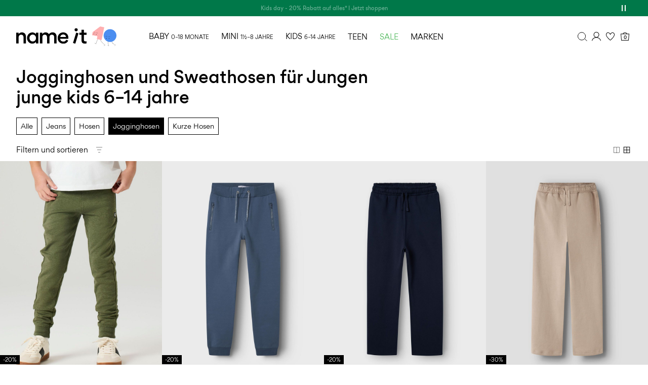

--- FILE ---
content_type: text/html;charset=UTF-8
request_url: https://www.nameit.com/de-ch/ni-kids-boy-bottoms/ni-kids-boy-bottoms-sweatpants/jogginghosen/
body_size: 45116
content:


























































<!DOCTYPE html>
<html lang="de"
data-locale="de_CH"
data-environment="2"
data-t="2026-01-23T07:19:25.193Z"
>
<head>

<script type="text/javascript" src="https://www.nameit.com/on/demandware.store/Sites-ni-Site/de_CH/Home-UncachedTracking" defer></script>





<script>
    if (!('customElements' in window)) {
        location.replace("/de-ch/incompatiblebrowser");
    }
</script>

<script>
    if (/Highstreet/i.test(navigator.userAgent)) {
        document.documentElement.classList.add('highstreet-app');
    }

    if (/canvas/i.test(navigator.userAgent)) {
        document.documentElement.classList.add('canvas-app');
    }
</script>

<script defer type="text/javascript" src="/on/demandware.static/Sites-ni-Site/-/de_CH/v1769150038781/js/main.js"></script>


<meta charset="UTF-8">
<meta http-equiv="x-ua-compatible" content="ie=edge">
<meta name="viewport" content="width=device-width, initial-scale=1.0, minimum-scale=1.0, maximum-scale=2.0">


    <script>
        dataLayer = [{"page":{"brand":"ni","market":"CH","lang":"de","type":"plp","category":"ni-kids-boy-bottoms-sweatpants"},"ecommerce":{"currencyCode":"CHF"}}];
    </script>

    <script>
        window.dataLayer.push({
            originalLocation: document.location.protocol + '//' +
                document.location.hostname +
                document.location.pathname +
                document.location.search
        });
    </script>

















    <script>
        window.lipscoreEnabled = false;
    </script>








    <script type="text/javascript">
        window.addEventListener('load', function(){
            if(window.top !== window.self){
                return;
            }

            if (/Highstreet/i.test(navigator.userAgent)) {
                return;
            }

            var script = document.createElement('script');
            script.setAttribute('id', "CookieConsent");
            script.setAttribute('data-culture', "de");
            script.src = 'https://policy.app.cookieinformation.com/uc.js';
            document.head.appendChild(script);
        }, false);

        window.addEventListener('CookieInformationAPIReady', function() {
            if (window.location.href.includes('privacy-policy.html') || 
                window.location.href.includes('cookie-policy.html')) {
                var t = setTimeout(() => {
                    (typeof hideCookieBanner === 'function') && hideCookieBanner();
                    clearTimeout(t);
                }, 10);
            }
        });
    </script>

    

    
    
    <script type="text/javascript">
        function gtag() { dataLayer.push(arguments); }
        gtag('set', 'developer_id.dNzMyY2', true);
        gtag('consent', 'default',
            {
                'ad_storage': 'denied',
                'analytics_storage': 'denied'
            }
        );

        function cookieInformationUpdateConsent () {    
            const cookieCatStatistic = window.CookieInformation.getConsentGivenFor('cookie_cat_statistic');
            if (cookieCatStatistic) {
                window.gtag('consent', 'update', { 'analytics_storage': 'granted' });
            }

            const cookieCatFunctional = window.CookieInformation.getConsentGivenFor('cookie_cat_functional');
            if (cookieCatFunctional) {
                window.gtag('consent', 'update', { 'ad_storage': 'granted' });
            }
        }

        window.addEventListener('CookieInformationConsentGiven', cookieInformationUpdateConsent);
    </script>




<!-- TrustBox script -->



        <script type="text/javascript" src="//widget.trustpilot.com/bootstrap/v5/tp.widget.bootstrap.min.js" async></script>

<!-- End TrustBox script -->















<title>Jogginghosen und Sweathosen für Jungen&nbsp;| NAME IT Schweiz</title>

<meta name="description" content="Shoppe NAME IT Jogginghosen. St&ouml;bere durch unsere gro&szlig;e Auswahl an hochwertiger Mode f&uuml;r Babys, Kleinkinder, Kinder und Teenager. ✔ Online kaufen ✔ 100-Tage-R&uuml;ckgabe"/>
<meta name="keywords" content=""/>




    <link rel="next" href="https://www.nameit.com/de-ch/ni-kids-boy-bottoms/ni-kids-boy-bottoms-sweatpants/jogginghosen/?start=12&amp;sz=12" />






    


<!--Google Tag Manager-->


<script>
    window.addEventListener('DOMContentLoaded', function(){
        var l = 'dataLayer';
        window[l] = window[l] || [];
        window[l].push({
            'gtm.start': new Date().getTime(),
            event: 'gtm.js'
        });

        var f = document.getElementsByTagName('script')[0],
            j = document.createElement('script'),
            dl = l != 'dataLayer' ? '&l=' + l : '';
        j.async = true;
        j.src = '//' + 'sst.nameit.com' + '/gtm.js?id=' + 'GTM-M8L8QRK' + dl;
        f.parentNode.insertBefore(j, f);
    }, false);
</script>

<!--End Google TagManager-->



    
        <meta property="og:image" content="https://www.nameit.com/on/demandware.static/Sites-ni-Site/-/default/dwf4d1aafa/images/logo.png">
    

    
        <meta name="robots" content="index, follow">
    

    


<link rel="icon" type="image/png" href="/on/demandware.static/Sites-ni-Site/-/default/dw3b561cef/images/favicon-16x16.png" sizes="16x16" />





    
    <link rel="preload" href="/on/demandware.static/Sites-ni-Site/-/de_CH/v1769150038781/fonts/nigordita_regular.woff2" as="font" type="font/woff2" crossorigin="anonymous" />


<link rel="stylesheet" href="/on/demandware.static/Sites-ni-Site/-/de_CH/v1769150038781/css/global.css" />


    <link rel="stylesheet" href="/on/demandware.static/Sites-ni-Site/-/de_CH/v1769150038781/css/search.css"  />



    <meta name="google-site-verification" content="5E8laOnHtjtOR8NIxHOSHrlzQsOWogHXR8nfXIpEqU0" />



    <meta name="facebook-domain-verification" content="qsybfp13fdz2wnncowbjpo8hinrz0j" />










<!--<script type="text/javascript">-->
<!--</script>-->







<link rel="canonical" href="https://www.nameit.com/de-ch/ni-kids-boy-bottoms/ni-kids-boy-bottoms-sweatpants/jogginghosen/"/>




<link rel="alternate" href="https://www.nameit.com/en-gb/ni-kids-boy-bottoms/ni-kids-boy-bottoms-sweatpants/sweatpants/" hreflang="en-GB" />

<link rel="alternate" href="https://www.nameit.com/en-pl/ni-kids-boy-bottoms/ni-kids-boy-bottoms-sweatpants/sweatpants/" hreflang="en-PL" />

<link rel="alternate" href="https://www.nameit.com/en-de/ni-kids-boy-bottoms/ni-kids-boy-bottoms-sweatpants/sweatpants/" hreflang="en-DE" />

<link rel="alternate" href="https://www.nameit.com/en-pt/ni-kids-boy-bottoms/ni-kids-boy-bottoms-sweatpants/joggers/" hreflang="en-PT" />

<link rel="alternate" href="https://www.nameit.com/en-gr/ni-kids-boy-bottoms/ni-kids-boy-bottoms-sweatpants/joggers/" hreflang="en-GR" />

<link rel="alternate" href="https://www.nameit.com/fi-fi/ni-kids-boy-bottoms/ni-kids-boy-bottoms-sweatpants/svetarihousut/" hreflang="fi-FI" />

<link rel="alternate" href="https://www.nameit.com/en-ie/ni-kids-boy-bottoms/ni-kids-boy-bottoms-sweatpants/sweatpants/" hreflang="en-IE" />

<link rel="alternate" href="https://www.nameit.com/de-ch/ni-kids-boy-bottoms/ni-kids-boy-bottoms-sweatpants/jogginghosen/" hreflang="de-CH" />

<link rel="alternate" href="https://www.nameit.com/en-ee/ni-kids-boy-bottoms/ni-kids-boy-bottoms-sweatpants/joggers/" hreflang="en-EE" />

<link rel="alternate" href="https://www.nameit.com/sv-se/ni-kids-boy-bottoms/ni-kids-boy-bottoms-sweatpants/sweatpants/" hreflang="sv-SE" />

<link rel="alternate" href="https://www.nameit.com/en-lt/ni-kids-boy-bottoms/ni-kids-boy-bottoms-sweatpants/joggers/" hreflang="en-LT" />

<link rel="alternate" href="https://www.nameit.com/da-dk/ni-kids-boy-bottoms/ni-kids-boy-bottoms-sweatpants/sweatpants/" hreflang="da-DK" />

<link rel="alternate" href="https://www.nameit.com/nl-nl/ni-kids-boy-bottoms/ni-kids-boy-bottoms-sweatpants/joggingbroeken/" hreflang="nl-NL" />

<link rel="alternate" href="https://www.nameit.com/en-dk/ni-kids-boy-bottoms/ni-kids-boy-bottoms-sweatpants/sweatpants/" hreflang="en-DK" />

<link rel="alternate" href="https://www.nameit.com/nl-be/ni-kids-boy-bottoms/ni-kids-boy-bottoms-sweatpants/joggingbroeken/" hreflang="nl-BE" />

<link rel="alternate" href="https://www.nameit.com/es-es/ni-kids-boy-bottoms/ni-kids-boy-bottoms-sweatpants/pantalones-de-ch%C3%A1ndal/" hreflang="es-ES" />

<link rel="alternate" href="https://www.nameit.com/fr-fr/ni-kids-boy-bottoms/ni-kids-boy-bottoms-sweatpants/joggings/" hreflang="fr-FR" />

<link rel="alternate" href="https://www.nameit.com/de-de/ni-kids-boy-bottoms/ni-kids-boy-bottoms-sweatpants/jogginghosen/" hreflang="de-DE" />

<link rel="alternate" href="https://www.nameit.com/en-nl/ni-kids-boy-bottoms/ni-kids-boy-bottoms-sweatpants/sweatpants/" hreflang="en-NL" />

<link rel="alternate" href="https://www.nameit.com/en-no/ni-kids-boy-bottoms/ni-kids-boy-bottoms-sweatpants/sweatpants/" hreflang="en-NO" />

<link rel="alternate" href="https://www.nameit.com/it-it/ni-kids-boy-bottoms/ni-kids-boy-bottoms-sweatpants/pantaloni-in-felpa/" hreflang="it-IT" />

<link rel="alternate" href="https://www.nameit.com/en-be/ni-kids-boy-bottoms/ni-kids-boy-bottoms-sweatpants/sweatpants/" hreflang="en-BE" />

<link rel="alternate" href="https://www.nameit.com/en-fi/ni-kids-boy-bottoms/ni-kids-boy-bottoms-sweatpants/sweatpants/" hreflang="en-FI" />

<link rel="alternate" href="https://www.nameit.com/pl-pl/ni-kids-boy-bottoms/ni-kids-boy-bottoms-sweatpants/spodnie-dresowe/" hreflang="pl-PL" />

<link rel="alternate" href="https://www.nameit.com/no-no/ni-kids-boy-bottoms/ni-kids-boy-bottoms-sweatpants/sweatbukser/" hreflang="no-NO" />

<link rel="alternate" href="https://www.nameit.com/en-es/ni-kids-boy-bottoms/ni-kids-boy-bottoms-sweatpants/sweatpants/" hreflang="en-ES" />

<link rel="alternate" href="https://www.nameit.com/en-it/ni-kids-boy-bottoms/ni-kids-boy-bottoms-sweatpants/sweatpants/" hreflang="en-IT" />

<link rel="alternate" href="https://www.nameit.com/fr-ch/ni-kids-boy-bottoms/ni-kids-boy-bottoms-sweatpants/joggings/" hreflang="fr-CH" />

<link rel="alternate" href="https://www.nameit.com/en-at/ni-kids-boy-bottoms/ni-kids-boy-bottoms-sweatpants/sweatpants/" hreflang="en-AT" />

<link rel="alternate" href="https://www.nameit.com/en-ch/ni-kids-boy-bottoms/ni-kids-boy-bottoms-sweatpants/sweatpants/" hreflang="en-CH" />

<link rel="alternate" href="https://www.nameit.com/de-at/ni-kids-boy-bottoms/ni-kids-boy-bottoms-sweatpants/jogginghosen/" hreflang="de-AT" />

<link rel="alternate" href="https://www.nameit.com/en-fr/ni-kids-boy-bottoms/ni-kids-boy-bottoms-sweatpants/sweatpants/" hreflang="en-FR" />

<link rel="alternate" href="https://www.nameit.com/en-se/ni-kids-boy-bottoms/ni-kids-boy-bottoms-sweatpants/sweatpants/" hreflang="en-SE" />

<link rel="alternate" href="https://www.nameit.com/fr-be/ni-kids-boy-bottoms/ni-kids-boy-bottoms-sweatpants/joggings/" hreflang="fr-BE" />

<link rel="alternate" href="https://www.nameit.com/en-si/ni-kids-boy-bottoms/ni-kids-boy-bottoms-sweatpants/joggers/" hreflang="en-SI" />

<link rel="alternate" href="https://www.nameit.com/en-gb/ni-kids-boy-bottoms/ni-kids-boy-bottoms-sweatpants/sweatpants/" hreflang="x-default" />


<script type="text/javascript">//<!--
/* <![CDATA[ (head-active_data.js) */
var dw = (window.dw || {});
dw.ac = {
    _analytics: null,
    _events: [],
    _category: "",
    _searchData: "",
    _anact: "",
    _anact_nohit_tag: "",
    _analytics_enabled: "true",
    _timeZone: "Europe/Amsterdam",
    _capture: function(configs) {
        if (Object.prototype.toString.call(configs) === "[object Array]") {
            configs.forEach(captureObject);
            return;
        }
        dw.ac._events.push(configs);
    },
	capture: function() { 
		dw.ac._capture(arguments);
		// send to CQ as well:
		if (window.CQuotient) {
			window.CQuotient.trackEventsFromAC(arguments);
		}
	},
    EV_PRD_SEARCHHIT: "searchhit",
    EV_PRD_DETAIL: "detail",
    EV_PRD_RECOMMENDATION: "recommendation",
    EV_PRD_SETPRODUCT: "setproduct",
    applyContext: function(context) {
        if (typeof context === "object" && context.hasOwnProperty("category")) {
        	dw.ac._category = context.category;
        }
        if (typeof context === "object" && context.hasOwnProperty("searchData")) {
        	dw.ac._searchData = context.searchData;
        }
    },
    setDWAnalytics: function(analytics) {
        dw.ac._analytics = analytics;
    },
    eventsIsEmpty: function() {
        return 0 == dw.ac._events.length;
    }
};
/* ]]> */
// -->
</script>
<script type="text/javascript">//<!--
/* <![CDATA[ (head-cquotient.js) */
var CQuotient = window.CQuotient = {};
CQuotient.clientId = 'bdtc-ni';
CQuotient.realm = 'BDTC';
CQuotient.siteId = 'ni';
CQuotient.instanceType = 'prd';
CQuotient.locale = 'de_CH';
CQuotient.fbPixelId = '__UNKNOWN__';
CQuotient.activities = [];
CQuotient.cqcid='';
CQuotient.cquid='';
CQuotient.cqeid='';
CQuotient.cqlid='';
CQuotient.apiHost='api.cquotient.com';
/* Turn this on to test against Staging Einstein */
/* CQuotient.useTest= true; */
CQuotient.useTest = ('true' === 'false');
CQuotient.initFromCookies = function () {
	var ca = document.cookie.split(';');
	for(var i=0;i < ca.length;i++) {
	  var c = ca[i];
	  while (c.charAt(0)==' ') c = c.substring(1,c.length);
	  if (c.indexOf('cqcid=') == 0) {
		CQuotient.cqcid=c.substring('cqcid='.length,c.length);
	  } else if (c.indexOf('cquid=') == 0) {
		  var value = c.substring('cquid='.length,c.length);
		  if (value) {
		  	var split_value = value.split("|", 3);
		  	if (split_value.length > 0) {
			  CQuotient.cquid=split_value[0];
		  	}
		  	if (split_value.length > 1) {
			  CQuotient.cqeid=split_value[1];
		  	}
		  	if (split_value.length > 2) {
			  CQuotient.cqlid=split_value[2];
		  	}
		  }
	  }
	}
}
CQuotient.getCQCookieId = function () {
	if(window.CQuotient.cqcid == '')
		window.CQuotient.initFromCookies();
	return window.CQuotient.cqcid;
};
CQuotient.getCQUserId = function () {
	if(window.CQuotient.cquid == '')
		window.CQuotient.initFromCookies();
	return window.CQuotient.cquid;
};
CQuotient.getCQHashedEmail = function () {
	if(window.CQuotient.cqeid == '')
		window.CQuotient.initFromCookies();
	return window.CQuotient.cqeid;
};
CQuotient.getCQHashedLogin = function () {
	if(window.CQuotient.cqlid == '')
		window.CQuotient.initFromCookies();
	return window.CQuotient.cqlid;
};
CQuotient.trackEventsFromAC = function (/* Object or Array */ events) {
try {
	if (Object.prototype.toString.call(events) === "[object Array]") {
		events.forEach(_trackASingleCQEvent);
	} else {
		CQuotient._trackASingleCQEvent(events);
	}
} catch(err) {}
};
CQuotient._trackASingleCQEvent = function ( /* Object */ event) {
	if (event && event.id) {
		if (event.type === dw.ac.EV_PRD_DETAIL) {
			CQuotient.trackViewProduct( {id:'', alt_id: event.id, type: 'raw_sku'} );
		} // not handling the other dw.ac.* events currently
	}
};
CQuotient.trackViewProduct = function(/* Object */ cqParamData){
	var cq_params = {};
	cq_params.cookieId = CQuotient.getCQCookieId();
	cq_params.userId = CQuotient.getCQUserId();
	cq_params.emailId = CQuotient.getCQHashedEmail();
	cq_params.loginId = CQuotient.getCQHashedLogin();
	cq_params.product = cqParamData.product;
	cq_params.realm = cqParamData.realm;
	cq_params.siteId = cqParamData.siteId;
	cq_params.instanceType = cqParamData.instanceType;
	cq_params.locale = CQuotient.locale;
	
	if(CQuotient.sendActivity) {
		CQuotient.sendActivity(CQuotient.clientId, 'viewProduct', cq_params);
	} else {
		CQuotient.activities.push({activityType: 'viewProduct', parameters: cq_params});
	}
};
/* ]]> */
// -->
</script>
<!-- Demandware Apple Pay -->

<style type="text/css">ISAPPLEPAY{display:inline}.dw-apple-pay-button,.dw-apple-pay-button:hover,.dw-apple-pay-button:active{background-color:black;background-image:-webkit-named-image(apple-pay-logo-white);background-position:50% 50%;background-repeat:no-repeat;background-size:75% 60%;border-radius:5px;border:1px solid black;box-sizing:border-box;margin:5px auto;min-height:30px;min-width:100px;padding:0}
.dw-apple-pay-button:after{content:'Apple Pay';visibility:hidden}.dw-apple-pay-button.dw-apple-pay-logo-white{background-color:white;border-color:white;background-image:-webkit-named-image(apple-pay-logo-black);color:black}.dw-apple-pay-button.dw-apple-pay-logo-white.dw-apple-pay-border{border-color:black}</style>


    
        <script type="application/ld+json">
            {"@context":"https://schema.org/","@type":"ItemList","itemListElement":[{"@type":"ListItem","position":1,"url":"https://www.nameit.com/de-ch/ni-kids-all-bottoms/ni-kids-all-bottoms-sweatpants/sweatpants/regular-fit-jogginghose-13220322_RifleGreen.html","name":"REGULAR FIT JOGGINGHOSE","identifier":"13220322_RifleGreen","image":"https://www.nameit.com/dw/image/v2/BDTC_PRD/on/demandware.static/-/Sites-pim-catalog/default/dw6927563e/pim-static/NI/13220322/13220322_RifleGreen_001.jpg?sw=120&sh=160"},{"@type":"ListItem","position":2,"url":"https://www.nameit.com/de-ch/ni-kids-all-bottoms/ni-kids-all-bottoms-sweatpants/sweatpants/einfarbige-jogginghose-13147424_ChinaBlue.html","name":"EINFARBIGE JOGGINGHOSE","identifier":"13147424_ChinaBlue","image":"https://www.nameit.com/dw/image/v2/BDTC_PRD/on/demandware.static/-/Sites-pim-catalog/default/dw7131119d/pim-static/NI/13147424/13147424_ChinaBlue_001.jpg?sw=120&sh=160"},{"@type":"ListItem","position":3,"url":"https://www.nameit.com/de-ch/ni-lmtd-bottoms/ni-lmtd-bottoms-sweatpants/sweatpants/straight-fit-jogginghose-13234795_NavyBlazer.html","name":"STRAIGHT FIT JOGGINGHOSE","identifier":"13234795_NavyBlazer","image":"https://www.nameit.com/dw/image/v2/BDTC_PRD/on/demandware.static/-/Sites-pim-catalog/default/dwfe83d5a8/pim-static/NI/13234795/13234795_NavyBlazer_001.jpg?sw=120&sh=160"},{"@type":"ListItem","position":4,"url":"https://www.nameit.com/de-ch/ni-lmtd-bottoms/ni-lmtd-bottoms-sweatpants/sweatpants/straight-fit-jogginghose-13234795_SavannahTan.html","name":"STRAIGHT FIT JOGGINGHOSE","identifier":"13234795_SavannahTan","image":"https://www.nameit.com/dw/image/v2/BDTC_PRD/on/demandware.static/-/Sites-pim-catalog/default/dw209f7c51/pim-static/NI/13234795/13234795_SavannahTan_001.jpg?sw=120&sh=160"},{"@type":"ListItem","position":5,"url":"https://www.nameit.com/de-ch/ni-kids-all-bottoms/ni-kids-all-bottoms-sweatpants/sweatpants/einfarbige-jogginghose-13147424_PureCashmere.html","name":"EINFARBIGE JOGGINGHOSE","identifier":"13147424_PureCashmere","image":"https://www.nameit.com/dw/image/v2/BDTC_PRD/on/demandware.static/-/Sites-pim-catalog/default/dwcaa535ff/pim-static/NI/13147424/13147424_PureCashmere_001.jpg?sw=120&sh=160"},{"@type":"ListItem","position":6,"url":"https://www.nameit.com/de-ch/ni-kids-all-bottoms/ni-kids-all-bottoms-sweatpants/sweatpants/regular-fit-jogginghose-13220322_GreyMelange.html","name":"REGULAR FIT JOGGINGHOSE","identifier":"13220322_GreyMelange","image":"https://www.nameit.com/dw/image/v2/BDTC_PRD/on/demandware.static/-/Sites-pim-catalog/default/dwaa7bb2f0/pim-static/NI/13220322/13220322_GreyMelange_001.jpg?sw=120&sh=160"},{"@type":"ListItem","position":7,"url":"https://www.nameit.com/de-ch/ni-lmtd-bottoms/ni-lmtd-bottoms-sweatpants/sweatpants/relaxed-fit-jogginghose-13234684_NavyBlazer.html","name":"RELAXED FIT JOGGINGHOSE","identifier":"13234684_NavyBlazer","image":"https://www.nameit.com/dw/image/v2/BDTC_PRD/on/demandware.static/-/Sites-pim-catalog/default/dwb5b34a09/pim-static/NI/13234684/13234684_NavyBlazer_001.jpg?sw=120&sh=160"},{"@type":"ListItem","position":8,"url":"https://www.nameit.com/de-ch/ni-kids-all-bottoms/ni-kids-all-bottoms-sweatpants/sweatpants/einfarbige-jogginghose-13147424_DarkSapphire.html","name":"EINFARBIGE JOGGINGHOSE","identifier":"13147424_DarkSapphire","image":"https://www.nameit.com/dw/image/v2/BDTC_PRD/on/demandware.static/-/Sites-pim-catalog/default/dw3f6b2c37/pim-static/NI/13147424/13147424_DarkSapphire_001.jpg?sw=120&sh=160"},{"@type":"ListItem","position":9,"url":"https://www.nameit.com/de-ch/ni-kids-all-bottoms/ni-kids-all-bottoms-sweatpants/sweatpants/brush-effekt-jogginghose-13153665_GreyMelange.html","name":"BRUSH-EFFEKT JOGGINGHOSE","identifier":"13153665_GreyMelange","image":"https://www.nameit.com/dw/image/v2/BDTC_PRD/on/demandware.static/-/Sites-pim-catalog/default/dwbfdf26eb/pim-static/NI/13153665/13153665_GreyMelange_001.jpg?sw=120&sh=160"},{"@type":"ListItem","position":10,"url":"https://www.nameit.com/de-ch/ni-kids-all-bottoms/ni-kids-all-bottoms-sweatpants/sweatpants/regular-fit-jogginghose-13235093_GreyMelange.html","name":"REGULAR FIT JOGGINGHOSE","identifier":"13235093_GreyMelange","image":"https://www.nameit.com/dw/image/v2/BDTC_PRD/on/demandware.static/-/Sites-pim-catalog/default/dw1e23f5ae/pim-static/NI/13235093/13235093_GreyMelange_001.jpg?sw=120&sh=160"},{"@type":"ListItem","position":11,"url":"https://www.nameit.com/de-ch/ni-kids-all-bottoms/ni-kids-all-bottoms-sweatpants/sweatpants/regular-fit-jogginghose-13235093_Black.html","name":"REGULAR FIT JOGGINGHOSE","identifier":"13235093_Black","image":"https://www.nameit.com/dw/image/v2/BDTC_PRD/on/demandware.static/-/Sites-pim-catalog/default/dw889f97d2/pim-static/NI/13235093/13235093_Black_001.jpg?sw=120&sh=160"},{"@type":"ListItem","position":12,"url":"https://www.nameit.com/de-ch/ni-kids-all-bottoms/ni-kids-all-bottoms-sweatpants/sweatpants/einfarbige-jogginghose-13147424_Black.html","name":"EINFARBIGE JOGGINGHOSE","identifier":"13147424_Black","image":"https://www.nameit.com/dw/image/v2/BDTC_PRD/on/demandware.static/-/Sites-pim-catalog/default/dw4d0cb593/pim-static/NI/13147424/13147424_Black_001.jpg?sw=120&sh=160"}]}
        </script>
    
        <script type="application/ld+json">
            {"@context":"https://schema.org/","@type":"BreadcrumbList","itemListElement":[{"@type":"ListItem","position":1,"item":{"@id":"https://www.nameit.com/de-ch/home","name":"Startseite"}},{"@type":"ListItem","position":2,"item":{"@id":"https://www.nameit.com/de-ch/ni-kids/kids/","name":"KIDS"}},{"@type":"ListItem","position":3,"item":{"@id":"https://www.nameit.com/de-ch/ni-kids/ni-kids-boy/junge/","name":"Junge"}},{"@type":"ListItem","position":4,"item":{"@id":"https://www.nameit.com/de-ch/ni-kids-boy/ni-kids-boy-bottoms/unterteile/","name":"Unterteile"}},{"@type":"ListItem","position":5,"item":{"@id":"https://www.nameit.com/de-ch/ni-kids-boy-bottoms/ni-kids-boy-bottoms-sweatpants/jogginghosen/","name":"Jogginghosen"}}]}
        </script>
    



<meta name=version content=1.0.1212 />

</head>
<body
id="site-ni"
data-ping-url="https://www.nameit.com/de-ch/ping"
data-wishlist-enabled="true"
data-wishlist-add="/de-ch/wishlist/addproduct"
data-wishlist-remove="/on/demandware.store/Sites-ni-Site/de_CH/Wishlist-RemoveProduct"
data-wishlist="/on/demandware.store/Sites-ni-Site/de_CH/Wishlist-GetListJson"
data-mc-url="/on/demandware.store/Sites-ni-Site/de_CH/MCAnalytics-Handle"
class="page-search-show"
>
<!-- VoyadoTracking Script --><script>(function (i, s, o, g, r, a, m) {i['VoyadoAnalyticsObject'] = r;i[r] = i[r] || function () { (i[r].q = i[r].q || []).push(arguments) }, i[r].l = 1 * new Date();a = s.createElement(o), m = s.getElementsByTagName(o)[0];a.async = 1;a.src = g;m.parentNode.insertBefore(a, m)})(window, document, 'script', 'https://assets.voyado.com/jsfiles/analytics_0.1.7.min.js', 'va');va('setTenant', 'nameit');</script><!-- End VoyadoTracking Script --><!-- VoyadoTracking Variables --><script>window.VOYADO_TRACKING = true; 
window.VOYADO_TRACK_PRODUCT_VIEW = true; 
window.VOYADO_TRACK_ABANDONED_CART = true; 
window.VOYADO_GET_CONTACT_URL = '/on/demandware.store/Sites-ni-Site/de_CH/VoyadoTracking-GetContactId'; 
window.VOYADO_GET_CART_URL = '/on/demandware.store/Sites-ni-Site/de_CH/VoyadoTracking-GetCart'; 
</script><!-- End VoyadoTracking Variables --><!-- Relewise Script --><script>(function (i, s, o, g, r, a, m) {a = s.createElement(o), m = s.getElementsByTagName(o)[0];a.async = 1;a.src = g;m.parentNode.insertBefore(a, m)})(window, document, 'script', 'https://www.nameit.com/on/demandware.store/Sites-ni-Site/de_CH/Relewise-Tracking');</script><!-- End Relewise Tracking Script -->

<svg version="1.1" xmlns="http://www.w3.org/2000/svg" xmlns:xlink="http://www.w3.org/2000/svg" style="display: none;">
    <defs>
        <g id="icon-wishlist">
            <path d="M15.25 6.51074C16.2236 6.43531 17.0517 6.73032 17.6338 7.31152L17.7461 7.43164C18.3549 8.11846 18.6274 9.14384 18.4443 10.2217L18.4014 10.4375C18.1401 11.5955 17.3805 12.8331 16.4043 14.0312C15.6772 14.9237 14.8502 15.77 14.0674 16.5166L13.3047 17.2285C12.8025 17.6876 12.3825 18.0448 11.9902 18.3525L11.8389 18.2217C11.6167 18.0303 11.3923 17.8375 11.1699 17.6426L10.5107 17.0508C9.61736 16.2264 8.56898 15.2088 7.6582 14.1074C6.79955 13.0691 6.08872 11.9866 5.73242 10.9473L5.66602 10.7393C5.33198 9.61858 5.51518 8.45515 6.09473 7.64551L6.21582 7.48828C6.76233 6.83047 7.5647 6.4747 8.52441 6.50195L8.71875 6.5127C9.8554 6.60429 10.9272 7.52707 11.5928 8.60938L12.0098 9.28613L12.4395 8.61816C12.7762 8.09444 13.2462 7.576 13.7607 7.18262C14.282 6.78416 14.8063 6.54638 15.251 6.51172L15.25 6.51074Z" />
        </g>
        <g id="icon-wishlist-service">
            <path fill-rule="evenodd" clip-rule="evenodd" d="M11.4701 20.0002L10.9079 19.5085C10.3696 19.0383 9.81311 18.5523 9.28003 18.0538C7.09682 16.0118 4.09369 12.9558 3.22692 10.0094C2.74411 8.36826 3.04408 6.61682 4.00913 5.43896C4.85647 4.40492 6.11863 3.90013 7.5642 4.0178C9.22175 4.15309 10.6679 5.47932 11.5232 6.88911C12.4151 5.4833 13.9967 4.12695 15.4 4.01609C16.8261 3.90411 18.0797 4.37934 18.9322 5.35369C19.8692 6.42525 20.2178 8.01183 19.8652 9.59728C19.1687 12.7261 15.8954 16.0476 13.4939 18.2738C12.8442 18.8758 12.302 19.3447 11.7878 19.7495L11.4701 19.9996V20.0002ZM7.15338 4.9677C6.40317 4.9677 5.47184 5.18315 4.76162 6.05006C3.99542 6.98462 3.76458 8.39782 4.15883 9.73826C5.05131 12.7733 8.73494 16.2182 9.9451 17.35C10.4502 17.8224 10.9821 18.288 11.4992 18.7393C11.902 18.4085 12.3334 18.0287 12.8317 17.5672C15.1383 15.4286 18.2791 12.2549 18.9168 9.38865C19.2036 8.10108 18.9351 6.82999 18.1991 5.98867C17.5449 5.24 16.6033 4.89153 15.4765 4.98021C14.2161 5.07912 12.526 6.77826 11.9672 8.11813L11.5261 9.17662L11.0724 8.12382C10.4399 6.65604 9.00462 5.10584 7.48421 4.98192C7.37907 4.97339 7.26823 4.96827 7.15338 4.96827V4.9677Z" fill="black"/>
        </g>
         <g id="icon-toggle-four">
            <rect x="4.25" y="4.25" width="11.5" height="11.5" stroke="black"/>
            <line x1="10" y1="4" x2="10" y2="16" stroke="black"/>
            <line x1="4" y1="10" x2="16" y2="10" stroke="black"/>
        </g>
        <g id="icon-toggle-two">
            <rect x="4.5" y="4.5" width="11" height="11" stroke="black"/>
            <line x1="10" y1="5" x2="10" y2="16" stroke="black"/>
        </g>
        <g id="icon-toggle-one">
            <rect x="4.25" y="4.25" width="11.5" height="11.5" stroke="black"/>
        </g>
    </defs>
</svg>




<!--Google Tag Manager-->

<noscript>
<iframe src="//sst.nameit.com/ns.html?id=GTM-M8L8QRK" height="0" width="0" style="display:none;visibility:hidden;"></iframe>
</noscript>

<!--End Google Tag Manager-->
<div class="page" data-action="Search-Show" data-querystring="cgid=ni-kids-boy-bottoms-sweatpants">















































	 


	


    
        
        
        <div class="slim-banner slim-banner-has-controls" data-layer-promotion-view="{&quot;id&quot;:&quot;Slim banner&quot;,&quot;name&quot;:&quot;Slim banner widget&quot;,&quot;row_id&quot;:&quot;slim-header-banner&quot;,&quot;column_id&quot;:1}">
            <div class="slim-banner-wrapper">
                
                    
                    
                        
                        
                            
                                <style type="text/css">
                                    .slim-banner { background-color: #007849 !important;}
.slim-banner .slim-banner-controls { background-color: #007849 !important;}
.slim-banner, .slim-banner a { color: #ffffff !important;}
.slim-banner .slim-banner-controls .slim-banner-button { background-color: #ffffff !important;}
.slim-banner, .slim-banner a { font-weight: 600 !important;}
                                </style>
                            
                            <p
                                data-id="ni-kidsday-20"
                                data-layer-action="widgetClick"
                                data-layer-click-info="{&quot;event&quot;:&quot;promotionClick&quot;,&quot;ecommerce&quot;:{&quot;promoClick&quot;:{&quot;promotions&quot;:[{&quot;id&quot;:&quot;Slim banner&quot;,&quot;name&quot;:&quot;Slim banner widget&quot;,&quot;row_id&quot;:&quot;slim-header-banner&quot;,&quot;column_id&quot;:1}]}}}"
                                data-promo-action-info="CTA | Position 0">
                                <a href="https://www.nameit.com/share?cgid=ni-all">Kids day - 20% Rabatt auf alles* I Jetzt shoppen</a>
                            </p>
                        
                    
                
                    
                    
                        
                        
                            
                                <style type="text/css">
                                    .slim-banner { background-color: #007849 !important;}
.slim-banner .slim-banner-controls { background-color: #007849 !important;}
.slim-banner, .slim-banner a { color: #ffffff !important;}
.slim-banner .slim-banner-controls .slim-banner-button { background-color: #ffffff !important;}
.slim-banner, .slim-banner a { font-weight: 600 !important;}
                                </style>
                            
                            <p
                                data-id="ni-final-sale-extra-kidsday"
                                data-layer-action="widgetClick"
                                data-layer-click-info="{&quot;event&quot;:&quot;promotionClick&quot;,&quot;ecommerce&quot;:{&quot;promoClick&quot;:{&quot;promotions&quot;:[{&quot;id&quot;:&quot;Slim banner&quot;,&quot;name&quot;:&quot;Slim banner widget&quot;,&quot;row_id&quot;:&quot;slim-header-banner&quot;,&quot;column_id&quot;:1}]}}}"
                                data-promo-action-info="CTA | Position 1">
                                <a href="https://www.nameit.com/share?cgid=ni-sale">Final Sale. Bis zu 50% Rabatt + 20% Rabatt extra* | Jetzt shoppen</a>
                            </p>
                        
                    
                
                
                    <div class="slim-banner-controls">
                        <button class="slim-banner-button slim-banner-button--pause" type="button" aria-label="Controls Slim banner"></button>
                    </div>
                
            </div>
        </div>
        <script type="text/javascript">
            if (true || !/canvas/i.test(navigator.userAgent)) {
                document.body.classList.add('slim-banner--visible');
            }
        </script>
    

 
	



<div class="menu-overlay menu-overlay--backdrop" aria-hidden="true"></div>

<div class="mini-cart-overlay" aria-hidden="true"></div>
<div class="account-menu-overlay" aria-hidden="true"></div>


<div class="service-bar__top-navigation">
    <button
        class="service-bar__back-button js-back-button"
        title="Zur&uuml;ck"
        data-home-link="https://www.nameit.com/de-ch/home"
        aria-label="Zur&uuml;ck"></button>

    
        <a
    href="/de-ch/home"
    class="header__logo-link "
    title="Zur&uuml;ck zur Startseite"
    data-layer-action="logoClick"
    tabindex="0">
</a>

    

    <button 
        class="service-bar__search-button-app icon__link"
        title="Suchen"
        data-placeholder="Suchen"
        data-event-label="App Top Bar"
        aria-label="Suchen"></button>
</div>

<div class="service-bar__bottom-navigation">
    <a 
        class="bottom-navigation__home-button "
        title="Startseite"
        href="/de-ch/home"
        data-layer-action="serviceBarIconClick"
        data-label="Home | App Bottom Bar">
        <svg viewBox="0 0 24 24">
            <use href="https://www.nameit.com/on/demandware.static/Sites-ni-Site/-/de_CH/v1769150038781/images/icon-defs-app.svg#icon-home-app"></use>
        </svg>
        <span>Startseite</span>
    </a>

    <button 
        class="bottom-navigation__menu-button js-menu-burger-button-app"
        title="Men&uuml;"
        data-menu-action="openMenu"
        data-menu-label="App Bottom Bar"
        aria-label="Menu">
        <svg viewBox="0 0 24 24">
            <use href="https://www.nameit.com/on/demandware.static/Sites-ni-Site/-/de_CH/v1769150038781/images/icon-defs-app.svg#icon-burger-app"></use>
        </svg>
        <span>Men&uuml;</span>
    </button>

    <a 
        class="bottom-navigation__wishlist-button "
        title="Wunschliste"
        href="/de-ch/wishlist"
        data-layer-action="serviceBarIconClick"
        data-label="Wishlist | App Bottom Bar">
        <svg viewBox="0 0 24 24">
            <use href="https://www.nameit.com/on/demandware.static/Sites-ni-Site/-/de_CH/v1769150038781/images/icon-defs-app.svg#icon-wishlist-app"></use>
        </svg>
        <span>Wunschliste</span>
    </a>

    <a 
        class="bottom-navigation__minicart-button "
        title="Warenkorb"
        href="/de-ch/cart"
        data-action-url="/de-ch/minicart"
        data-layer-action="serviceBarIconClick"
        data-label="Bag | App Bottom Bar">
        <svg viewBox="0 0 24 24">
            <use href="https://www.nameit.com/on/demandware.static/Sites-ni-Site/-/de_CH/v1769150038781/images/icon-defs-app.svg#icon-minicart-app"></use>
        </svg>
        <span>Warenkorb</span>
    </a>

    
    <a 
        class="bottom-navigation__account-button js-registered hidden "
        title="Nutzerkonto"
        href="/de-ch/account"
        data-layer-action="serviceBarIconClick"
        data-label="My account | App Bottom Bar">
        <svg viewBox="0 0 24 24">
            <use href="https://www.nameit.com/on/demandware.static/Sites-ni-Site/-/de_CH/v1769150038781/images/icon-defs-app.svg#icon-account-app"></use>
        </svg>
        <span>Nutzerkonto</span>
    </a>
    <a 
        class="bottom-navigation__account-button js-unregistered "
        title="Nutzerkonto"
        href="/de-ch/login"
        data-layer-action="serviceBarIconClick"
        data-label="Sign in | App Bottom Bar">
        <svg viewBox="0 0 24 24">
            <use href="https://www.nameit.com/on/demandware.static/Sites-ni-Site/-/de_CH/v1769150038781/images/icon-defs-app.svg#icon-account-app"></use>
        </svg>
        <span>Nutzerkonto</span>
        <span class="bottom-navigation__account-notification"></span>
    </a>
</div>



<div class="page-header-container">
    <header class="header header--secondary  header--icon-bar">
    <div class="header__service-bar-mobile">
        <button class="service-bar-mobile__menu-button js-menu-burger-button"
            data-menu-action="openMenu"
            aria-label="Menu">
                <span class="service-bar__text-icon">Men&uuml;</span>
            </button>
        <div class="service-bar-mobile__search-placeholder"></div>
    </div>

    
    <div class="header__logo">
        <a
    href="/de-ch/home"
    class="header__logo-link "
    title="Zur&uuml;ck zur Startseite"
    data-layer-action="logoClick"
    tabindex="0">
</a>

    </div>

    
    



<div class="header__service-bar">
    <div class="service-bar">
        
        <div class="service-bar__search">
            <button class="service-bar__search-button service-bar__icon"
                    type="button"
                    title="Suchen"
                    data-placeholder="Suchen"
                    aria-label="Suchen">
                    <span class="service-bar__text-icon">Suchen</span> 
            </button>
        </div>

        
        <div class="service-bar__account  account-menu">
            <div class="account-menu__button js-registered hidden">
                <a class="service-bar__icon"
                    href="/de-ch/account"
                    data-layer-action="myAccountClick"
                    data-label="My account"
                    title="Mein Konto">
                    <span class="service-bar__text-icon">Konto</span> 
                </a>
            </div>
            <div class="account-menu__button js-unregistered hidden">
                <a class=" service-bar__icon"
                    href="/de-ch/login"
                    data-layer-action="myAccountClick"
                    data-label="Sign in"
                    title="Anmelden">
                    <span class="service-bar__text-icon">Konto</span> 
                </a>
                <span class="account-menu__button-notification"></span>
            </div>

            <div class="account-menu__flyout">
                <ul class="account-menu__list" tabindex="-1">
                    <li>
                        <a href="/de-ch/account" 
                            tabindex="-1" 
                            aria-hidden="true"
                            data-layer-action="myAccountDropdownClick"
                            data-label="Dashboard"
                        >
                            &Uuml;bersicht
                        </a>
                    </li>
                    <li>
                        <a href="https://www.nameit.com/de-ch/account/orders"
                            tabindex="-1" 
                            aria-hidden="true"
                            data-layer-action="myAccountDropdownClick"
                            data-label="Order history"
                        >
                            Bestellhistorie
                        </a>
                    </li>
                    
                    <li>
                        <a href="https://www.nameit.com/de-ch/account/profile"
                            tabindex="-1" 
                            aria-hidden="true"
                            data-layer-action="myAccountDropdownClick"
                            data-label="Profile"
                        >
                            Profil
                        </a>
                    </li>
                    
                        <li>
                            <a href="/de-ch/account/newsletter-edit"
                                tabindex="-1" 
                                aria-hidden="true"
                                data-layer-action="myAccountDropdownClick"
                                data-label="Newsletter"
                            >
                                Newsletter
                            </a>
                        </li>
                    
                    <li class="account-menu__list-item account-menu__list-item--wishlist">
                        <a href="/de-ch/wishlist"
                            tabindex="-1" 
                            aria-hidden="true"
                            data-layer-action="myAccountDropdownClick"
                            data-label="Wishlist"
                        >
                            Wunschliste
                        </a>
                    </li>
                    <li>
                        <a href="https://www.nameit.com/de-ch/account/addresses"
                            tabindex="-1" 
                            aria-hidden="true"
                            data-layer-action="myAccountDropdownClick"
                            data-label="Addresses"
                        >
                            Adressen
                        </a>
                    </li>
                    <li class="account-menu__list-item account-menu__list-item--support">
                        <a href="https://support.nameit.com/hc/de-ch"
                            tabindex="-1" 
                            aria-hidden="true"
                            data-layer-action="myAccountDropdownClick"
                            data-label="Support"
                        >
                            Ich brauche Hilfe
                        </a>
                    </li>
                    <li>
                        <a href="/de-ch/logout"
                            tabindex="-1" 
                            aria-hidden="true"
                            data-layer-action="myAccountDropdownClick"
                            data-click-action="logout"
                            data-label="Sign out"
                        >
                            ABMELDEN
                        </a>
                    </li>
                </ul>
            </div>
        </div>

        
            
            <div class="service-bar__wishlist">
                <a class="service-bar__wishlist-button service-bar__icon"
                    href="/de-ch/wishlist"
                    title="Wunschliste"
                    data-layer-action="serviceBarIconClick"
                    data-label="Wishlist"
                >
                    <svg viewBox="0 0 24 24">
                        <use href="#icon-wishlist-service"></use>
                    </svg>

                    <span class="service-bar__wishlist-button__count hidden">
                        
                        0
                    </span>
                </a>
            </div>
        

        
        <div class="service-bar__minicart-button service-bar__icon mini-cart"
            href="/de-ch/cart"
            data-action-url="/de-ch/minicart"
            data-layer-action="serviceBarIconClick"
            data-label="Bag"
        >
            
<a href="https://www.nameit.com/de-ch/cart" title="Warenkorb" aria-haspopup="true">
    <span class="service-bar__text-icon">Warenkorb</span> 
    <span class="mini-cart__quantity mini-cart__quantity--hidden">
        
        0
    </span>
</a>
<div class="mini-cart__flyout">
    <div class="mini-cart__flyout__wrapper mini-cart__flyout__wrapper--placeholder loading-state-active-element">

    </div>
    <div class="remove-modal" id="removeProductModal" tabindex="-1" role="dialog" aria-labelledby="removeProductItemModal">
    <div class="remove-modal__content">
        <div class="remove-modal__body delete-confirmation-body" id="removeProductItemModal">
            M&ouml;chtest du dieses Produkt entfernen?
            <span class="remove-modal__bonus-info">Wenn du diesen Artikel entfernst, wird auch das/die gratis Geschenk(e) aus deinem Warenkorb entfernt.</span>
        </div>
        <div class="remove-modal__buttons">
            <button type="button" class="remove-modal__button--outline remove-modal__button-cancel" 
                    data-layer-action="cancelRemoveCartItem" 
                    data-dismiss="modal"
                    data-click-action="cancelRemove">
                Abbrechen
            </button>
            <button type="button" class="remove-modal__button--primary remove-modal__button-confirm"
                    data-dismiss="modal"
                    data-action=""
                    data-click-action="confirmRemove">
                Entfernen
            </button>
        </div>
    </div>
</div>

</div>

        </div>
    </div>
</div>


    
    <div class="header__menu" data-burger-menu="fullmobile">
        <div class="menu-overlay-burger" data-menu-action="closeMenu"></div>
        <button
            class="menu-burger-close"
            type="button"
            data-menu-action="closeMenu"
            title="Schlie&szlig;en"
            aria-label="Schlie&szlig;en"></button>

        























































<nav class="menu-top-navigation 
    
    menu-top-navigation--multi-brand ">
        <nav class="menu-top-navigation-strip-container"
     data-inline-flyouts="false"
     data-combined-flyouts-url="https://www.nameit.com/de-ch/topmenuflyouts"
>
    <ul class="menu-top-navigation-strip" role="menu">
        
            
                
            

            <li class="menu-top-navigation-strip__item "
                data-flyout-url="https://www.nameit.com/on/demandware.store/Sites-ni-Site/de_CH/Menu-TopMenuCategory?category=ni-baby"
                data-topmenu-category-id="ni-baby"
                data-hover-menu-active="true"
                data-hover-menu-clickable="true"
            >
                <a
                    class="menu-top-navigation__link"
                    href="/de-ch/ni-baby/baby/"
                    target="_self"
                    data-menu-category="ni-baby"
                    data-title="BABY"
                    data-layer-action="topMenuMainCategoryClick"
                    style=""
                    tabindex="0">
                    BABY
                    
                        <span class="menu-top-navigation__suffix">0&ndash;18 MONATE</span>
                    
                </a>
                
                
                    <button
                        aria-expanded="false"
                        aria-haspopup="menu"
                        role="menuitem"
                        tabindex="0"
                        class="menu-top-navigation__accessibility_button">
                        <svg aria-hidden="true" focusable="false" viewBox="0 0 24 24" role="img" width="24px" height="24px" fill="none">
                            <path stroke="currentColor" stroke-width="1.5" d="M17.5 9.25l-5.5 5.5-5.5-5.5"></path>
                        </svg>
                    </button>
                
            </li>
        
            
                
            

            <li class="menu-top-navigation-strip__item "
                data-flyout-url="https://www.nameit.com/on/demandware.store/Sites-ni-Site/de_CH/Menu-TopMenuCategory?category=ni-mini"
                data-topmenu-category-id="ni-mini"
                data-hover-menu-active="true"
                data-hover-menu-clickable="true"
            >
                <a
                    class="menu-top-navigation__link"
                    href="/de-ch/ni-mini/mini/"
                    target="_self"
                    data-menu-category="ni-mini"
                    data-title="MINI"
                    data-layer-action="topMenuMainCategoryClick"
                    style=""
                    tabindex="0">
                    MINI
                    
                        <span class="menu-top-navigation__suffix">1&frac12;&ndash;8 JAHRE</span>
                    
                </a>
                
                
                    <button
                        aria-expanded="false"
                        aria-haspopup="menu"
                        role="menuitem"
                        tabindex="0"
                        class="menu-top-navigation__accessibility_button">
                        <svg aria-hidden="true" focusable="false" viewBox="0 0 24 24" role="img" width="24px" height="24px" fill="none">
                            <path stroke="currentColor" stroke-width="1.5" d="M17.5 9.25l-5.5 5.5-5.5-5.5"></path>
                        </svg>
                    </button>
                
            </li>
        
            
                
            

            <li class="menu-top-navigation-strip__item "
                data-flyout-url="https://www.nameit.com/on/demandware.store/Sites-ni-Site/de_CH/Menu-TopMenuCategory?category=ni-kids"
                data-topmenu-category-id="ni-kids"
                data-hover-menu-active="true"
                data-hover-menu-clickable="true"
            >
                <a
                    class="menu-top-navigation__link"
                    href="/de-ch/ni-kids/kids/"
                    target="_self"
                    data-menu-category="ni-kids"
                    data-title="KIDS"
                    data-layer-action="topMenuMainCategoryClick"
                    style=""
                    tabindex="0">
                    KIDS
                    
                        <span class="menu-top-navigation__suffix">6&ndash;14 JAHRE</span>
                    
                </a>
                
                
                    <button
                        aria-expanded="false"
                        aria-haspopup="menu"
                        role="menuitem"
                        tabindex="0"
                        class="menu-top-navigation__accessibility_button">
                        <svg aria-hidden="true" focusable="false" viewBox="0 0 24 24" role="img" width="24px" height="24px" fill="none">
                            <path stroke="currentColor" stroke-width="1.5" d="M17.5 9.25l-5.5 5.5-5.5-5.5"></path>
                        </svg>
                    </button>
                
            </li>
        
            
                
            

            <li class="menu-top-navigation-strip__item "
                data-flyout-url="https://www.nameit.com/on/demandware.store/Sites-ni-Site/de_CH/Menu-TopMenuCategory?category=ni-lmtd"
                data-topmenu-category-id="ni-lmtd"
                data-hover-menu-active="true"
                data-hover-menu-clickable="true"
            >
                <a
                    class="menu-top-navigation__link"
                    href="/de-ch/ni-lmtd/teen/"
                    target="_self"
                    data-menu-category="ni-lmtd"
                    data-title="TEEN"
                    data-layer-action="topMenuMainCategoryClick"
                    style=""
                    tabindex="0">
                    TEEN
                    
                </a>
                
                
                    <button
                        aria-expanded="false"
                        aria-haspopup="menu"
                        role="menuitem"
                        tabindex="0"
                        class="menu-top-navigation__accessibility_button">
                        <svg aria-hidden="true" focusable="false" viewBox="0 0 24 24" role="img" width="24px" height="24px" fill="none">
                            <path stroke="currentColor" stroke-width="1.5" d="M17.5 9.25l-5.5 5.5-5.5-5.5"></path>
                        </svg>
                    </button>
                
            </li>
        
            
                
            

            <li class="menu-top-navigation-strip__item "
                data-flyout-url="https://www.nameit.com/on/demandware.store/Sites-ni-Site/de_CH/Menu-TopMenuCategory?category=ni-sale"
                data-topmenu-category-id="ni-sale"
                data-hover-menu-active="true"
                data-hover-menu-clickable="true"
            >
                <a
                    class="menu-top-navigation__link"
                    href="/de-ch/ni-sale/sale/"
                    target="_self"
                    data-menu-category="ni-sale"
                    data-title="SALE"
                    data-layer-action="topMenuMainCategoryClick"
                    style="color: #53BA60;"
                    tabindex="0">
                    SALE
                    
                </a>
                
                
                    <button
                        aria-expanded="false"
                        aria-haspopup="menu"
                        role="menuitem"
                        tabindex="0"
                        class="menu-top-navigation__accessibility_button">
                        <svg aria-hidden="true" focusable="false" viewBox="0 0 24 24" role="img" width="24px" height="24px" fill="none">
                            <path stroke="currentColor" stroke-width="1.5" d="M17.5 9.25l-5.5 5.5-5.5-5.5"></path>
                        </svg>
                    </button>
                
            </li>
        

        






<!-- Desktop Header -->

    <li class="menu-top-navigation-strip__item" data-topmenu-category-id="ni-brands">
        <a class="menu-top-navigation__link"
           href="/de-ch/ni-brands/marken/"
           data-menu-category="ni-brands"
           data-layer-action="topMenuMainCategoryClick">
            MARKEN
        </a>
    </li>

<!-- Desktop Navigation Flyout -->

 
    </ul>
</nav>


<div
    class="menu-top-navigation-flyout"
    aria-hidden="true"
    tabindex="-1"></div>

<script src="/on/demandware.static/Sites-ni-Site/-/de_CH/v1769150038781/js/menu/top_menu.js" defer></script>

</nav>

<div class="menu-burger menu-burger--slide menu-burger--multi-brand" data-js-width="fullmobile">
    <nav class="menu-burger-content" aria-label="Hauptnavigation">
        


<div
    class="menu-burger__category menu-burger__category--root"
    data-category-id="__root__">
    
        








    
    

    






    <p
        class="menu_burger__category__item category-level-1 category-has-children "
        data-category-item-id="ni-baby"
        data-menu-action="slide">
        <a href="/de-ch/ni-baby/baby/" style="">
            BABY
            
                <span class="menu_burger__category__suffix">0&ndash;18 MONATE</span>
            
        </a>
    </p>






    <div
        class="menu-burger__category menu-burger__category--hidden category-level-1"
        data-category-id="ni-baby"
        data-container-action="slide">
        
        
            <div class="menu-burger__category-header">
                <button 
                    type="button"
                    class="menu-burger__category-header__back"
                    title="Zur&uuml;ck"
                    data-menu-action="closeCategory"
                    aria-label="Zur&uuml;ck">
                    <span>Zur&uuml;ck</span>
                </button>
                <p
                    class="menu_burger__category-header__link"
                    data-item-id="ni-baby"
                    data-menu-action="openHeaderCategoryUrl">
                    <a href="/de-ch/ni-baby/baby/">
                        BABY
                        
                            <span class="menu_burger__category__suffix">0&ndash;18 MONATE</span>
                        
                    </a>
                </p>
            </div>
        

        
            





    




    
        <div class="menu-category__item-wrapper">
            
                






    <p
        class="menu_burger__category__item category-level-2 category-has-children "
        data-category-item-id="ni-baby-all"
        data-menu-action="tab">
        <a href="/de-ch/ni-baby/ni-baby-all/alles/" style="">
            Alles
            
        </a>
    </p>



            
                






    <p
        class="menu_burger__category__item category-level-2 category-has-children "
        data-category-item-id="ni-baby-girl"
        data-menu-action="tab">
        <a href="/de-ch/ni-baby/ni-baby-girl/baby-girl/" style="">
            Baby Girl
            
        </a>
    </p>



            
                






    <p
        class="menu_burger__category__item category-level-2 category-has-children "
        data-category-item-id="ni-baby-boy"
        data-menu-action="tab">
        <a href="/de-ch/ni-baby/ni-baby-boy/junge/" style="">
            Junge
            
        </a>
    </p>



            
        </div>
    



    <div
        class="menu-burger__category menu-burger__category--hidden category-level-2"
        data-category-id="ni-baby-all"
        data-container-action="tab">
        
        

        
            








    
    

    






    <mark>
        <p
            class="menu_burger__category__item category-level-3 category-has-no-children menu_burger__category__item--highlighted"
            data-category-item-id="ni-baby-newin"
            data-menu-action="openUrl">
            <a href="/de-ch/ni-baby-all/ni-baby-newin/neuheiten/" style="">
                Neuheiten
                
            </a>
        </p>
    </mark>







        
            








    
    

    






    <mark>
        <p
            class="menu_burger__category__item category-level-3 category-has-no-children menu_burger__category__item--highlighted"
            data-category-item-id="ni-baby-topsellers"
            data-menu-action="openUrl">
            <a href="/de-ch/ni-baby-all/ni-baby-topsellers/top-seller/" style="">
                Top Seller
                
            </a>
        </p>
    </mark>







        
            








    
    

    






    <mark>
        <p
            class="menu_burger__category__item category-level-3 category-has-no-children menu_burger__category__item--highlighted"
            data-category-item-id="ni-baby-sale"
            data-menu-action="openUrl">
            <a href="/de-ch/ni-baby-all/ni-baby-sale/sale/" style="color: #53BA60;">
                Sale
                
            </a>
        </p>
    </mark>







        
            








    
    

    






    <p
        class="menu_burger__category__item category-level-3 category-has-no-children "
        data-category-item-id="ni-baby-view-all"
        data-menu-action="openUrl">
        <a href="/de-ch/ni-baby-all/ni-baby-view-all/alle-anzeigen/" style="">
            Alle anzeigen
            
        </a>
    </p>







        
            








    
    

    






    <p
        class="menu_burger__category__item category-level-3 category-has-children "
        data-category-item-id="ni-baby-outerwear"
        data-menu-action="slide">
        <a href="/de-ch/ni-baby-all/ni-baby-outerwear/outerwear-/" style="">
            Outerwear 
            
        </a>
    </p>






    <div
        class="menu-burger__category menu-burger__category--hidden category-level-3"
        data-category-id="ni-baby-outerwear"
        data-container-action="slide">
        
        
            <div class="menu-burger__category-header">
                <button 
                    type="button"
                    class="menu-burger__category-header__back"
                    title="Zur&uuml;ck"
                    data-menu-action="closeCategory"
                    aria-label="Zur&uuml;ck">
                    <span>Zur&uuml;ck</span>
                </button>
                <p
                    class="menu_burger__category-header__link"
                    data-item-id="ni-baby-outerwear"
                    data-menu-action="openHeaderCategoryUrl">
                    <a href="/de-ch/ni-baby-all/ni-baby-outerwear/outerwear-/">
                        Outerwear 
                        
                    </a>
                </p>
            </div>
        

        
            








    
    

    






    <p
        class="menu_burger__category__item category-level-4 category-has-no-children "
        data-category-item-id="ni-baby-jackets"
        data-menu-action="openUrl">
        <a href="/de-ch/ni-baby-outerwear/ni-baby-jackets/jacken/" style="">
            Jacken
            
        </a>
    </p>







        
            








    
    

    






    <p
        class="menu_burger__category__item category-level-4 category-has-no-children "
        data-category-item-id="ni-baby-sleepsuits-snowsuits"
        data-menu-action="openUrl">
        <a href="/de-ch/ni-baby-outerwear/ni-baby-sleepsuits-snowsuits/schlafsaecke-snowsuits/" style="">
            Schlafs&auml;cke &amp; Snowsuits
            
        </a>
    </p>







        
            








    
    

    






    <p
        class="menu_burger__category__item category-level-4 category-has-no-children "
        data-category-item-id="ni-baby-outerwear-outtacc"
        data-menu-action="openUrl">
        <a href="/de-ch/ni-baby-outerwear/ni-baby-outerwear-outtacc/accessoires/" style="">
            Accessoires
            
        </a>
    </p>







        

        
        
    </div>


        
            








    
    

    






    <p
        class="menu_burger__category__item category-level-3 category-has-children "
        data-category-item-id="ni-baby-tops"
        data-menu-action="slide">
        <a href="/de-ch/ni-baby-all/ni-baby-tops/oberteile/" style="">
            Oberteile
            
        </a>
    </p>






    <div
        class="menu-burger__category menu-burger__category--hidden category-level-3"
        data-category-id="ni-baby-tops"
        data-container-action="slide">
        
        
            <div class="menu-burger__category-header">
                <button 
                    type="button"
                    class="menu-burger__category-header__back"
                    title="Zur&uuml;ck"
                    data-menu-action="closeCategory"
                    aria-label="Zur&uuml;ck">
                    <span>Zur&uuml;ck</span>
                </button>
                <p
                    class="menu_burger__category-header__link"
                    data-item-id="ni-baby-tops"
                    data-menu-action="openHeaderCategoryUrl">
                    <a href="/de-ch/ni-baby-all/ni-baby-tops/oberteile/">
                        Oberteile
                        
                    </a>
                </p>
            </div>
        

        
            








    
    

    






    <p
        class="menu_burger__category__item category-level-4 category-has-no-children "
        data-category-item-id="ni-baby-tops-bodysuits"
        data-menu-action="openUrl">
        <a href="/de-ch/ni-baby-tops/ni-baby-tops-bodysuits/bodys/" style="">
            Bodys
            
        </a>
    </p>







        
            








    
    

    






    <p
        class="menu_burger__category__item category-level-4 category-has-children "
        data-category-item-id="ni-baby-tops-nightplaysuits"
        data-menu-action="slide">
        <a href="/de-ch/ni-baby-tops/ni-baby-tops-nightplaysuits/playsuits/" style="">
            Playsuits
            
        </a>
    </p>






    <div
        class="menu-burger__category menu-burger__category--hidden category-level-4"
        data-category-id="ni-baby-tops-nightplaysuits"
        data-container-action="slide">
        
        
            <div class="menu-burger__category-header">
                <button 
                    type="button"
                    class="menu-burger__category-header__back"
                    title="Zur&uuml;ck"
                    data-menu-action="closeCategory"
                    aria-label="Zur&uuml;ck">
                    <span>Zur&uuml;ck</span>
                </button>
                <p
                    class="menu_burger__category-header__link"
                    data-item-id="ni-baby-tops-nightplaysuits"
                    data-menu-action="openHeaderCategoryUrl">
                    <a href="/de-ch/ni-baby-tops/ni-baby-tops-nightplaysuits/playsuits/">
                        Playsuits
                        
                    </a>
                </p>
            </div>
        

        
            








    
    

    






    <p
        class="menu_burger__category__item category-level-5 category-has-no-children "
        data-category-item-id="ni-baby-tops-onesies"
        data-menu-action="openUrl">
        <a href="/de-ch/ni-baby-tops-nightplaysuits/ni-baby-tops-onesies/onesies/" style="">
            Onesies
            
        </a>
    </p>







        

        
        
    </div>


        
            








    
    

    






    <p
        class="menu_burger__category__item category-level-4 category-has-no-children "
        data-category-item-id="ni-baby-tops-longsleeved"
        data-menu-action="openUrl">
        <a href="/de-ch/ni-baby-tops/ni-baby-tops-longsleeved/langaermlige-oberteile/" style="">
            Lang&auml;rmlige Oberteile
            
        </a>
    </p>







        
            








    
    

    






    <p
        class="menu_burger__category__item category-level-4 category-has-no-children "
        data-category-item-id="ni-baby-tops-shortsleeved"
        data-menu-action="openUrl">
        <a href="/de-ch/ni-baby-tops/ni-baby-tops-shortsleeved/kurzaermelige-oberteile/" style="">
            Kurz&auml;rmelige Oberteile
            
        </a>
    </p>







        
            








    
    

    






    <p
        class="menu_burger__category__item category-level-4 category-has-children "
        data-category-item-id="ni-baby-tops-sweatshirtsknitwear"
        data-menu-action="slide">
        <a href="/de-ch/ni-baby-tops/ni-baby-tops-sweatshirtsknitwear/strickmode-und-sweatshirts/" style="">
            Strickmode und Sweatshirts
            
        </a>
    </p>






    <div
        class="menu-burger__category menu-burger__category--hidden category-level-4"
        data-category-id="ni-baby-tops-sweatshirtsknitwear"
        data-container-action="slide">
        
        
            <div class="menu-burger__category-header">
                <button 
                    type="button"
                    class="menu-burger__category-header__back"
                    title="Zur&uuml;ck"
                    data-menu-action="closeCategory"
                    aria-label="Zur&uuml;ck">
                    <span>Zur&uuml;ck</span>
                </button>
                <p
                    class="menu_burger__category-header__link"
                    data-item-id="ni-baby-tops-sweatshirtsknitwear"
                    data-menu-action="openHeaderCategoryUrl">
                    <a href="/de-ch/ni-baby-tops/ni-baby-tops-sweatshirtsknitwear/strickmode-und-sweatshirts/">
                        Strickmode und Sweatshirts
                        
                    </a>
                </p>
            </div>
        

        
            








    
    

    






    <p
        class="menu_burger__category__item category-level-5 category-has-no-children "
        data-category-item-id="ni-baby-tops-jumpers"
        data-menu-action="openUrl">
        <a href="/de-ch/ni-baby-tops-sweatshirtsknitwear/ni-baby-tops-jumpers/jumpers/" style="">
            Jumpers
            
        </a>
    </p>







        

        
        
    </div>


        

        
        
    </div>


        
            








    
    

    






    <p
        class="menu_burger__category__item category-level-3 category-has-children "
        data-category-item-id="ni-baby-tops-dressesskirts"
        data-menu-action="slide">
        <a href="/de-ch/ni-baby-all/ni-baby-tops-dressesskirts/kleider-roecke/" style="">
            Kleider &amp; R&ouml;cke
            
        </a>
    </p>






    <div
        class="menu-burger__category menu-burger__category--hidden category-level-3"
        data-category-id="ni-baby-tops-dressesskirts"
        data-container-action="slide">
        
        
            <div class="menu-burger__category-header">
                <button 
                    type="button"
                    class="menu-burger__category-header__back"
                    title="Zur&uuml;ck"
                    data-menu-action="closeCategory"
                    aria-label="Zur&uuml;ck">
                    <span>Zur&uuml;ck</span>
                </button>
                <p
                    class="menu_burger__category-header__link"
                    data-item-id="ni-baby-tops-dressesskirts"
                    data-menu-action="openHeaderCategoryUrl">
                    <a href="/de-ch/ni-baby-all/ni-baby-tops-dressesskirts/kleider-roecke/">
                        Kleider &amp; R&ouml;cke
                        
                    </a>
                </p>
            </div>
        

        
            








    
    

    






    <p
        class="menu_burger__category__item category-level-4 category-has-no-children "
        data-category-item-id="ni-baby-tops-dresses"
        data-menu-action="openUrl">
        <a href="/de-ch/ni-baby-tops-dressesskirts/ni-baby-tops-dresses/kleider/" style="">
            Kleider
            
        </a>
    </p>







        
            








    
    

    






    <p
        class="menu_burger__category__item category-level-4 category-has-no-children "
        data-category-item-id="ni-baby-tops-skirts"
        data-menu-action="openUrl">
        <a href="/de-ch/ni-baby-tops-dressesskirts/ni-baby-tops-skirts/roecken/" style="">
            R&ouml;cken
            
        </a>
    </p>







        

        
        
    </div>


        
            








    
    

    






    <p
        class="menu_burger__category__item category-level-3 category-has-children "
        data-category-item-id="ni-baby-bottoms"
        data-menu-action="slide">
        <a href="/de-ch/ni-baby-all/ni-baby-bottoms/unterteile/" style="">
            Unterteile
            
        </a>
    </p>






    <div
        class="menu-burger__category menu-burger__category--hidden category-level-3"
        data-category-id="ni-baby-bottoms"
        data-container-action="slide">
        
        
            <div class="menu-burger__category-header">
                <button 
                    type="button"
                    class="menu-burger__category-header__back"
                    title="Zur&uuml;ck"
                    data-menu-action="closeCategory"
                    aria-label="Zur&uuml;ck">
                    <span>Zur&uuml;ck</span>
                </button>
                <p
                    class="menu_burger__category-header__link"
                    data-item-id="ni-baby-bottoms"
                    data-menu-action="openHeaderCategoryUrl">
                    <a href="/de-ch/ni-baby-all/ni-baby-bottoms/unterteile/">
                        Unterteile
                        
                    </a>
                </p>
            </div>
        

        
            








    
    

    






    <p
        class="menu_burger__category__item category-level-4 category-has-no-children "
        data-category-item-id="ni-baby-bottoms-jeans"
        data-menu-action="openUrl">
        <a href="/de-ch/ni-baby-bottoms/ni-baby-bottoms-jeans/jeans/" style="">
            Jeans
            
        </a>
    </p>







        
            








    
    

    






    <p
        class="menu_burger__category__item category-level-4 category-has-no-children "
        data-category-item-id="ni-baby-bottoms-pants"
        data-menu-action="openUrl">
        <a href="/de-ch/ni-baby-bottoms/ni-baby-bottoms-pants/hosen/" style="">
            Hosen
            
        </a>
    </p>







        
            








    
    

    






    <p
        class="menu_burger__category__item category-level-4 category-has-no-children "
        data-category-item-id="ni-baby-bottoms-sweatpants"
        data-menu-action="openUrl">
        <a href="/de-ch/ni-baby-bottoms/ni-baby-bottoms-sweatpants/sweatpants/" style="">
            Sweatpants
            
        </a>
    </p>







        
            








    
    

    






    <p
        class="menu_burger__category__item category-level-4 category-has-no-children "
        data-category-item-id="ni-baby-bottoms-leggings"
        data-menu-action="openUrl">
        <a href="/de-ch/ni-baby-bottoms/ni-baby-bottoms-leggings/leggings/" style="">
            Leggings
            
        </a>
    </p>







        
            








    
    

    






    <p
        class="menu_burger__category__item category-level-4 category-has-no-children "
        data-category-item-id="ni-baby-overalls"
        data-menu-action="openUrl">
        <a href="/de-ch/ni-baby-bottoms/ni-baby-overalls/latzhosen/" style="">
            Latzhosen
            
        </a>
    </p>







        
            








    
    

    






    <p
        class="menu_burger__category__item category-level-4 category-has-no-children "
        data-category-item-id="ni-baby-bottoms-shorts"
        data-menu-action="openUrl">
        <a href="/de-ch/ni-baby-bottoms/ni-baby-bottoms-shorts/shorts/" style="color: #000000;">
            Shorts
            
        </a>
    </p>







        

        
        
    </div>


        
            








    
    

    






    <p
        class="menu_burger__category__item category-level-3 category-has-children "
        data-category-item-id="ni-baby-basics"
        data-menu-action="slide">
        <a href="/de-ch/ni-baby-all/ni-baby-basics/basics/" style="">
            Basics
            
        </a>
    </p>






    <div
        class="menu-burger__category menu-burger__category--hidden category-level-3"
        data-category-id="ni-baby-basics"
        data-container-action="slide">
        
        
            <div class="menu-burger__category-header">
                <button 
                    type="button"
                    class="menu-burger__category-header__back"
                    title="Zur&uuml;ck"
                    data-menu-action="closeCategory"
                    aria-label="Zur&uuml;ck">
                    <span>Zur&uuml;ck</span>
                </button>
                <p
                    class="menu_burger__category-header__link"
                    data-item-id="ni-baby-basics"
                    data-menu-action="openHeaderCategoryUrl">
                    <a href="/de-ch/ni-baby-all/ni-baby-basics/basics/">
                        Basics
                        
                    </a>
                </p>
            </div>
        

        
            








    
    

    






    <p
        class="menu_burger__category__item category-level-4 category-has-no-children "
        data-category-item-id="ni-baby-body"
        data-menu-action="openUrl">
        <a href="/de-ch/ni-baby-basics/ni-baby-body/bodys/" style="">
            Bodys
            
        </a>
    </p>







        
            








    
    

    






    <p
        class="menu_burger__category__item category-level-4 category-has-no-children "
        data-category-item-id="ni-baby-basics-leggings"
        data-menu-action="openUrl">
        <a href="/de-ch/ni-baby-basics/ni-baby-basics-leggings/leggings/" style="">
            Leggings
            
        </a>
    </p>







        
            








    
    

    






    <p
        class="menu_burger__category__item category-level-4 category-has-children "
        data-category-item-id="ni-baby-basics-sleepwear"
        data-menu-action="slide">
        <a href="/de-ch/ni-baby-basics/ni-baby-basics-sleepwear/schlafanzuge/" style="">
            Schlafanz&uuml;ge
            
        </a>
    </p>






    <div
        class="menu-burger__category menu-burger__category--hidden category-level-4"
        data-category-id="ni-baby-basics-sleepwear"
        data-container-action="slide">
        
        
            <div class="menu-burger__category-header">
                <button 
                    type="button"
                    class="menu-burger__category-header__back"
                    title="Zur&uuml;ck"
                    data-menu-action="closeCategory"
                    aria-label="Zur&uuml;ck">
                    <span>Zur&uuml;ck</span>
                </button>
                <p
                    class="menu_burger__category-header__link"
                    data-item-id="ni-baby-basics-sleepwear"
                    data-menu-action="openHeaderCategoryUrl">
                    <a href="/de-ch/ni-baby-basics/ni-baby-basics-sleepwear/schlafanzuge/">
                        Schlafanz&uuml;ge
                        
                    </a>
                </p>
            </div>
        

        
            








    
    

    






    <p
        class="menu_burger__category__item category-level-5 category-has-no-children "
        data-category-item-id="ni-baby-basics-sleepwear-with-feet"
        data-menu-action="openUrl">
        <a href="/de-ch/ni-baby-basics-sleepwear/ni-baby-basics-sleepwear-with-feet/schlafanzuge-mit-fussen/" style="">
            Schlafanz&uuml;ge mit F&uuml;&szlig;en
            
        </a>
    </p>







        

        
        
    </div>


        
            








    
    

    






    <p
        class="menu_burger__category__item category-level-4 category-has-no-children "
        data-category-item-id="ni-baby-accessories-sockstights"
        data-menu-action="openUrl">
        <a href="/de-ch/ni-baby-basics/ni-baby-accessories-sockstights/socken-strumpfhosen/" style="">
            Socken &amp; Strumpfhosen
            
        </a>
    </p>







        
            








    
    

    






    <p
        class="menu_burger__category__item category-level-4 category-has-no-children "
        data-category-item-id="ni-baby-accessories-dribblerbibs"
        data-menu-action="openUrl">
        <a href="/de-ch/ni-baby-basics/ni-baby-accessories-dribblerbibs/laetzchen/" style="">
            L&auml;tzchen
            
        </a>
    </p>







        

        
        
    </div>


        
            








    
    

    






    <p
        class="menu_burger__category__item category-level-3 category-has-no-children "
        data-category-item-id="ni-baby-multipacks"
        data-menu-action="openUrl">
        <a href="/de-ch/ni-baby-all/ni-baby-multipacks/multipacks/" style="">
            Multipacks
            
        </a>
    </p>







        
            








    
    

    






    <p
        class="menu_burger__category__item category-level-3 category-has-no-children "
        data-category-item-id="ni-baby-wool"
        data-menu-action="openUrl">
        <a href="/de-ch/ni-baby-all/ni-baby-wool/wolle/" style="">
            Wolle
            
        </a>
    </p>







        
            








    
    

    






    <p
        class="menu_burger__category__item category-level-3 category-has-no-children "
        data-category-item-id="ni-baby-matching-sets"
        data-menu-action="openUrl">
        <a href="/de-ch/ni-baby-all/ni-baby-matching-sets/outfit-sets/" style="">
            Outfit-Sets
            
        </a>
    </p>







        
            








    
    

    






    <p
        class="menu_burger__category__item category-level-3 category-has-no-children "
        data-category-item-id="ni-baby-prints"
        data-menu-action="openUrl">
        <a href="/de-ch/ni-baby-all/ni-baby-prints/baby-prints/" style="">
            Baby prints
            
        </a>
    </p>







        
            








    
    

    






    <p
        class="menu_burger__category__item category-level-3 category-has-no-children "
        data-category-item-id="ni-baby-swimwear"
        data-menu-action="openUrl">
        <a href="/de-ch/ni-baby-all/ni-baby-swimwear/bademode/" style="">
            Bademode
            
        </a>
    </p>







        

        
        
            
    

    <marketing-tiles
        id="marketing-tiles-ni-baby-all"
        class="marketing-tiles"
        data-layer-promotion-view="{&quot;id&quot;:&quot;marketing-tiles-ni-baby-all&quot;,&quot;name&quot;:&quot;Marketing Tiles&quot;}"
        init="true"
        data-viewed="true">
        <div class="marketing-tiles__items">
            
                
                    <a
                        href="https://www.nameit.com/de-ch/ni-0-18months/ni-baby-campaign-approved-by-kids/approved-by-kids/"
                        target="_self"
                        class="marketing-tiles__item"
                        tabindex="0"
                        data-layer-promotion-creative="/on/demandware.static/-/Sites-ni-Library/default/dwb4c566d6/07_MarketingTiles/2026/W1/APPROVED-BABY-DESK.jpg"
                        data-content-id="marketing-tile-357">
                        <picture>
                            <source srcset="/on/demandware.static/-/Sites-ni-Library/default/dwb4c566d6/07_MarketingTiles/2026/W1/APPROVED-BABY-DESK.jpg" media="(min-width: 768px)"/>
                            <img src="/on/demandware.static/-/Sites-ni-Library/default/dwe68404d7/07_MarketingTiles/2026/W1/APPROVED-BABY-MB.jpg" alt="Approved by kids" />
                        </picture>
                        <div class="marketing-tiles__content">
                            
                                <h4>Approved by kids</h4>
                            
                            
                                <p>0&ndash;18 monate</p>
                            
                        </div>
                    </a>
                
            
                
                    <a
                        href="https://www.nameit.com/de-ch/ni-baby-all/ni-baby-campaign-little-beginnings/little-beginnings/"
                        target="_self"
                        class="marketing-tiles__item"
                        tabindex="0"
                        data-layer-promotion-creative="/on/demandware.static/-/Sites-ni-Library/default/dwdc2564d2/07_MarketingTiles/2026/W1/LITTLE-BEGINNINS-BABY-GIRL-DESK.jpg"
                        data-content-id="marketing-tile-354">
                        <picture>
                            <source srcset="/on/demandware.static/-/Sites-ni-Library/default/dwdc2564d2/07_MarketingTiles/2026/W1/LITTLE-BEGINNINS-BABY-GIRL-DESK.jpg" media="(min-width: 768px)"/>
                            <img src="/on/demandware.static/-/Sites-ni-Library/default/dwde07790c/07_MarketingTiles/2026/W1/LITTLE-BEGINNINS-BABY-GIRL-MB.jpg" alt="Little beginnings" />
                        </picture>
                        <div class="marketing-tiles__content">
                            
                                <h4>Little beginnings</h4>
                            
                            
                                <p>0&ndash;18 monate</p>
                            
                        </div>
                    </a>
                
            
                
                    <a
                        href="https://www.nameit.com/de-ch/ni-baby-all/ni-baby-basics/basics/"
                        target="_self"
                        class="marketing-tiles__item"
                        tabindex="0"
                        data-layer-promotion-creative="/on/demandware.static/-/Sites-ni-Library/default/dwd25ca505/07_MarketingTiles/2026/W1/BASICS-BABY-ALL-DESK.jpg"
                        data-content-id="marketing-tile-355">
                        <picture>
                            <source srcset="/on/demandware.static/-/Sites-ni-Library/default/dwd25ca505/07_MarketingTiles/2026/W1/BASICS-BABY-ALL-DESK.jpg" media="(min-width: 768px)"/>
                            <img src="/on/demandware.static/-/Sites-ni-Library/default/dw86dc2d5f/07_MarketingTiles/2026/W1/BASICS-BABY-ALL-MB.jpg" alt="Basics" />
                        </picture>
                        <div class="marketing-tiles__content">
                            
                                <h4>Basics</h4>
                            
                            
                                <p>0&ndash;18 monate</p>
                            
                        </div>
                    </a>
                
            
                
                    <a
                        href="https://www.nameit.com/de-ch/ni-campaigns/ni-baby-neutral/unisex/"
                        target="_self"
                        class="marketing-tiles__item"
                        tabindex="0"
                        data-layer-promotion-creative="/on/demandware.static/-/Sites-ni-Library/default/dweccd18e6/07_MarketingTiles/2026/W1/UNISEX-BABY-ALL-DESK.jpg"
                        data-content-id="marketing-tile-356">
                        <picture>
                            <source srcset="/on/demandware.static/-/Sites-ni-Library/default/dweccd18e6/07_MarketingTiles/2026/W1/UNISEX-BABY-ALL-DESK.jpg" media="(min-width: 768px)"/>
                            <img src="/on/demandware.static/-/Sites-ni-Library/default/dwede1b49c/07_MarketingTiles/2026/W1/UNISEX-BABY-ALL-MB.jpg" alt="Unisex capsule" />
                        </picture>
                        <div class="marketing-tiles__content">
                            
                                <h4>Unisex capsule</h4>
                            
                            
                                <p>0&ndash;18 monate</p>
                            
                        </div>
                    </a>
                
            
                
                    <a
                        href="https://www.nameit.com/de-ch/ni-baby-all/ni-baby-matching-sets/outfit-sets/"
                        target="_self"
                        class="marketing-tiles__item"
                        tabindex="0"
                        data-layer-promotion-creative="/on/demandware.static/-/Sites-ni-Library/default/dw9edd84ab/07_MarketingTiles/2026/W1/MATCHING-BABY-GIRL-DESK.jpg"
                        data-content-id="marketing-tile-33">
                        <picture>
                            <source srcset="/on/demandware.static/-/Sites-ni-Library/default/dw9edd84ab/07_MarketingTiles/2026/W1/MATCHING-BABY-GIRL-DESK.jpg" media="(min-width: 768px)"/>
                            <img src="/on/demandware.static/-/Sites-ni-Library/default/dw29aeb3c1/07_MarketingTiles/2026/W1/MATCHING-BABY-GIRL-MB.jpg" alt="Passende Sets" />
                        </picture>
                        <div class="marketing-tiles__content">
                            
                                <h4>Passende Sets</h4>
                            
                            
                                <p>0&ndash;18 monate</p>
                            
                        </div>
                    </a>
                
            
        </div>
        <button
            class="slider-button slider-button__prev slider-button--hidden "
            data-layer-action="marketingTilesClickButton"
            data-event-label="marketing-tiles-ni-baby-all | Previous Slide"
            aria-label="Zur&uuml;ck"
            tabindex="-1">
            <span></span>
        </button>
        <button
            class="slider-button slider-button__next "
            data-layer-action="marketingTilesClickButton"
            data-event-label="marketing-tiles-ni-baby-all | Next Slide"
            aria-label="Weiter"
            tabindex="-1">
            <span></span>
        </button>
    </marketing-tiles>
    
    


        
    </div>


        
            





    




    



    <div
        class="menu-burger__category menu-burger__category--hidden category-level-2"
        data-category-id="ni-baby-girl"
        data-container-action="tab">
        
        

        
            








    
    

    






    <mark>
        <p
            class="menu_burger__category__item category-level-3 category-has-no-children menu_burger__category__item--highlighted"
            data-category-item-id="ni-baby-girl-newin"
            data-menu-action="openUrl">
            <a href="/de-ch/ni-baby-girl/ni-baby-girl-newin/neuheiten/" style="">
                Neuheiten
                
            </a>
        </p>
    </mark>







        
            








    
    

    






    <mark>
        <p
            class="menu_burger__category__item category-level-3 category-has-no-children menu_burger__category__item--highlighted"
            data-category-item-id="ni-baby-girl-topsellers"
            data-menu-action="openUrl">
            <a href="/de-ch/ni-baby-girl/ni-baby-girl-topsellers/top-seller/" style="">
                Top Seller
                
            </a>
        </p>
    </mark>







        
            








    
    

    






    <mark>
        <p
            class="menu_burger__category__item category-level-3 category-has-no-children menu_burger__category__item--highlighted"
            data-category-item-id="ni-baby-girl-sale"
            data-menu-action="openUrl">
            <a href="/de-ch/ni-baby-girl/ni-baby-girl-sale/sale/" style="color: #53BA60;">
                Sale
                
            </a>
        </p>
    </mark>







        
            








    
    

    






    <p
        class="menu_burger__category__item category-level-3 category-has-no-children "
        data-category-item-id="ni-baby-girl-view-all"
        data-menu-action="openUrl">
        <a href="/de-ch/ni-baby-girl/ni-baby-girl-view-all/alle-anzeigen/" style="">
            Alle anzeigen
            
        </a>
    </p>







        
            








    
    

    






    <p
        class="menu_burger__category__item category-level-3 category-has-children "
        data-category-item-id="ni-baby-girl-outerwear"
        data-menu-action="slide">
        <a href="/de-ch/ni-baby-girl/ni-baby-girl-outerwear/outerwear-/" style="">
            Outerwear 
            
        </a>
    </p>






    <div
        class="menu-burger__category menu-burger__category--hidden category-level-3"
        data-category-id="ni-baby-girl-outerwear"
        data-container-action="slide">
        
        
            <div class="menu-burger__category-header">
                <button 
                    type="button"
                    class="menu-burger__category-header__back"
                    title="Zur&uuml;ck"
                    data-menu-action="closeCategory"
                    aria-label="Zur&uuml;ck">
                    <span>Zur&uuml;ck</span>
                </button>
                <p
                    class="menu_burger__category-header__link"
                    data-item-id="ni-baby-girl-outerwear"
                    data-menu-action="openHeaderCategoryUrl">
                    <a href="/de-ch/ni-baby-girl/ni-baby-girl-outerwear/outerwear-/">
                        Outerwear 
                        
                    </a>
                </p>
            </div>
        

        
            








    
    

    






    <p
        class="menu_burger__category__item category-level-4 category-has-no-children "
        data-category-item-id="ni-baby-girl-jackets"
        data-menu-action="openUrl">
        <a href="/de-ch/ni-baby-girl-outerwear/ni-baby-girl-jackets/jacken/" style="">
            Jacken
            
        </a>
    </p>







        
            








    
    

    






    <p
        class="menu_burger__category__item category-level-4 category-has-no-children "
        data-category-item-id="ni-baby-girl-sleepsuits-snowsuits"
        data-menu-action="openUrl">
        <a href="/de-ch/ni-baby-girl-outerwear/ni-baby-girl-sleepsuits-snowsuits/schlafsaecke-snowsuits/" style="">
            Schlafs&auml;cke &amp; Snowsuits
            
        </a>
    </p>







        
            








    
    

    






    <p
        class="menu_burger__category__item category-level-4 category-has-no-children "
        data-category-item-id="ni-baby-girl-outerwear-outtacc"
        data-menu-action="openUrl">
        <a href="/de-ch/ni-baby-girl-outerwear/ni-baby-girl-outerwear-outtacc/accessoires/" style="">
            Accessoires
            
        </a>
    </p>







        

        
        
    </div>


        
            








    
    

    






    <p
        class="menu_burger__category__item category-level-3 category-has-children "
        data-category-item-id="ni-baby-girl-tops"
        data-menu-action="slide">
        <a href="/de-ch/ni-baby-girl/ni-baby-girl-tops/oberteile/" style="">
            Oberteile
            
        </a>
    </p>






    <div
        class="menu-burger__category menu-burger__category--hidden category-level-3"
        data-category-id="ni-baby-girl-tops"
        data-container-action="slide">
        
        
            <div class="menu-burger__category-header">
                <button 
                    type="button"
                    class="menu-burger__category-header__back"
                    title="Zur&uuml;ck"
                    data-menu-action="closeCategory"
                    aria-label="Zur&uuml;ck">
                    <span>Zur&uuml;ck</span>
                </button>
                <p
                    class="menu_burger__category-header__link"
                    data-item-id="ni-baby-girl-tops"
                    data-menu-action="openHeaderCategoryUrl">
                    <a href="/de-ch/ni-baby-girl/ni-baby-girl-tops/oberteile/">
                        Oberteile
                        
                    </a>
                </p>
            </div>
        

        
            








    
    

    






    <p
        class="menu_burger__category__item category-level-4 category-has-no-children "
        data-category-item-id="ni-baby-girl-bodysuits"
        data-menu-action="openUrl">
        <a href="/de-ch/ni-baby-girl-tops/ni-baby-girl-bodysuits/bodys/" style="">
            Bodys
            
        </a>
    </p>







        
            








    
    

    






    <p
        class="menu_burger__category__item category-level-4 category-has-no-children "
        data-category-item-id="ni-baby-girl-tops-playsuits"
        data-menu-action="openUrl">
        <a href="/de-ch/ni-baby-girl-tops/ni-baby-girl-tops-playsuits/playsuits/" style="">
            Playsuits
            
        </a>
    </p>







        
            








    
    

    






    <p
        class="menu_burger__category__item category-level-4 category-has-no-children "
        data-category-item-id="ni-baby-girl-tops-longsleeved"
        data-menu-action="openUrl">
        <a href="/de-ch/ni-baby-girl-tops/ni-baby-girl-tops-longsleeved/langaermelige-oberteile/" style="">
            Lang&auml;rmelige Oberteile
            
        </a>
    </p>







        
            








    
    

    






    <p
        class="menu_burger__category__item category-level-4 category-has-no-children "
        data-category-item-id="ni-baby-girl-tops-shortsleeved"
        data-menu-action="openUrl">
        <a href="/de-ch/ni-baby-girl-tops/ni-baby-girl-tops-shortsleeved/kurzaermelige-oberteile/" style="">
            Kurz&auml;rmelige Oberteile
            
        </a>
    </p>







        
            








    
    

    






    <p
        class="menu_burger__category__item category-level-4 category-has-no-children "
        data-category-item-id="ni-baby-girl-tops-sweatshirtsknitwear"
        data-menu-action="openUrl">
        <a href="/de-ch/ni-baby-girl-tops/ni-baby-girl-tops-sweatshirtsknitwear/strickmode-sweatshirts/" style="">
            Strickmode &amp; Sweatshirts
            
        </a>
    </p>







        

        
        
    </div>


        
            








    
    

    






    <p
        class="menu_burger__category__item category-level-3 category-has-children "
        data-category-item-id="ni-baby-girl-tops-dressesskirts"
        data-menu-action="slide">
        <a href="/de-ch/ni-baby-girl/ni-baby-girl-tops-dressesskirts/kleider-roecke/" style="">
            Kleider &amp; R&ouml;cke
            
        </a>
    </p>






    <div
        class="menu-burger__category menu-burger__category--hidden category-level-3"
        data-category-id="ni-baby-girl-tops-dressesskirts"
        data-container-action="slide">
        
        
            <div class="menu-burger__category-header">
                <button 
                    type="button"
                    class="menu-burger__category-header__back"
                    title="Zur&uuml;ck"
                    data-menu-action="closeCategory"
                    aria-label="Zur&uuml;ck">
                    <span>Zur&uuml;ck</span>
                </button>
                <p
                    class="menu_burger__category-header__link"
                    data-item-id="ni-baby-girl-tops-dressesskirts"
                    data-menu-action="openHeaderCategoryUrl">
                    <a href="/de-ch/ni-baby-girl/ni-baby-girl-tops-dressesskirts/kleider-roecke/">
                        Kleider &amp; R&ouml;cke
                        
                    </a>
                </p>
            </div>
        

        
            








    
    

    






    <p
        class="menu_burger__category__item category-level-4 category-has-no-children "
        data-category-item-id="ni-baby-girl-tops-dresses"
        data-menu-action="openUrl">
        <a href="/de-ch/ni-baby-girl-tops-dressesskirts/ni-baby-girl-tops-dresses/kleider/" style="">
            Kleider
            
        </a>
    </p>







        
            








    
    

    






    <p
        class="menu_burger__category__item category-level-4 category-has-no-children "
        data-category-item-id="ni-baby-girl-tops-skirts"
        data-menu-action="openUrl">
        <a href="/de-ch/ni-baby-girl-tops-dressesskirts/ni-baby-girl-tops-skirts/roecken/" style="">
            R&ouml;cken
            
        </a>
    </p>







        

        
        
    </div>


        
            








    
    

    






    <p
        class="menu_burger__category__item category-level-3 category-has-children "
        data-category-item-id="ni-baby-girl-bottoms"
        data-menu-action="slide">
        <a href="/de-ch/ni-baby-girl/ni-baby-girl-bottoms/unterteile/" style="">
            Unterteile
            
        </a>
    </p>






    <div
        class="menu-burger__category menu-burger__category--hidden category-level-3"
        data-category-id="ni-baby-girl-bottoms"
        data-container-action="slide">
        
        
            <div class="menu-burger__category-header">
                <button 
                    type="button"
                    class="menu-burger__category-header__back"
                    title="Zur&uuml;ck"
                    data-menu-action="closeCategory"
                    aria-label="Zur&uuml;ck">
                    <span>Zur&uuml;ck</span>
                </button>
                <p
                    class="menu_burger__category-header__link"
                    data-item-id="ni-baby-girl-bottoms"
                    data-menu-action="openHeaderCategoryUrl">
                    <a href="/de-ch/ni-baby-girl/ni-baby-girl-bottoms/unterteile/">
                        Unterteile
                        
                    </a>
                </p>
            </div>
        

        
            








    
    

    






    <p
        class="menu_burger__category__item category-level-4 category-has-no-children "
        data-category-item-id="ni-baby-girl-bottoms-jeans"
        data-menu-action="openUrl">
        <a href="/de-ch/ni-baby-girl-bottoms/ni-baby-girl-bottoms-jeans/jeans/" style="">
            Jeans
            
        </a>
    </p>







        
            








    
    

    






    <p
        class="menu_burger__category__item category-level-4 category-has-no-children "
        data-category-item-id="ni-baby-girl-bottoms-trousers"
        data-menu-action="openUrl">
        <a href="/de-ch/ni-baby-girl-bottoms/ni-baby-girl-bottoms-trousers/hosen/" style="">
            Hosen
            
        </a>
    </p>







        
            








    
    

    






    <p
        class="menu_burger__category__item category-level-4 category-has-no-children "
        data-category-item-id="ni-baby-girl-bottoms-sweatpants"
        data-menu-action="openUrl">
        <a href="/de-ch/ni-baby-girl-bottoms/ni-baby-girl-bottoms-sweatpants/sweatpants-und-jogginghosen/" style="">
            Sweatpants und Jogginghosen
            
        </a>
    </p>







        
            








    
    

    






    <p
        class="menu_burger__category__item category-level-4 category-has-no-children "
        data-category-item-id="ni-baby-girl-bottoms-leggings"
        data-menu-action="openUrl">
        <a href="/de-ch/ni-baby-girl-bottoms/ni-baby-girl-bottoms-leggings/leggings/" style="">
            Leggings
            
        </a>
    </p>







        
            








    
    

    






    <p
        class="menu_burger__category__item category-level-4 category-has-no-children "
        data-category-item-id="ni-baby-girl-overalls"
        data-menu-action="openUrl">
        <a href="/de-ch/ni-baby-girl-bottoms/ni-baby-girl-overalls/latzhosen/" style="">
            Latzhosen
            
        </a>
    </p>







        
            








    
    

    






    <p
        class="menu_burger__category__item category-level-4 category-has-no-children "
        data-category-item-id="ni-baby-girl-bottoms-shorts"
        data-menu-action="openUrl">
        <a href="/de-ch/ni-baby-girl-bottoms/ni-baby-girl-bottoms-shorts/shorts/" style="color: #000000;">
            Shorts
            
        </a>
    </p>







        

        
        
    </div>


        
            








    
    

    






    <p
        class="menu_burger__category__item category-level-3 category-has-children "
        data-category-item-id="ni-baby-girl-basics"
        data-menu-action="slide">
        <a href="/de-ch/ni-baby-girl/ni-baby-girl-basics/basics/" style="">
            Basics
            
        </a>
    </p>






    <div
        class="menu-burger__category menu-burger__category--hidden category-level-3"
        data-category-id="ni-baby-girl-basics"
        data-container-action="slide">
        
        
            <div class="menu-burger__category-header">
                <button 
                    type="button"
                    class="menu-burger__category-header__back"
                    title="Zur&uuml;ck"
                    data-menu-action="closeCategory"
                    aria-label="Zur&uuml;ck">
                    <span>Zur&uuml;ck</span>
                </button>
                <p
                    class="menu_burger__category-header__link"
                    data-item-id="ni-baby-girl-basics"
                    data-menu-action="openHeaderCategoryUrl">
                    <a href="/de-ch/ni-baby-girl/ni-baby-girl-basics/basics/">
                        Basics
                        
                    </a>
                </p>
            </div>
        

        
            








    
    

    






    <p
        class="menu_burger__category__item category-level-4 category-has-no-children "
        data-category-item-id="ni-baby-girl-basics-body"
        data-menu-action="openUrl">
        <a href="/de-ch/ni-baby-girl-basics/ni-baby-girl-basics-body/bodys/" style="">
            Bodys
            
        </a>
    </p>







        
            








    
    

    






    <p
        class="menu_burger__category__item category-level-4 category-has-no-children "
        data-category-item-id="ni-baby-girl-basics-leggings"
        data-menu-action="openUrl">
        <a href="/de-ch/ni-baby-girl-basics/ni-baby-girl-basics-leggings/leggings/" style="">
            Leggings
            
        </a>
    </p>







        
            








    
    

    






    <p
        class="menu_burger__category__item category-level-4 category-has-no-children "
        data-category-item-id="ni-baby-girl-basics-sleepwear"
        data-menu-action="openUrl">
        <a href="/de-ch/ni-baby-girl-basics/ni-baby-girl-basics-sleepwear/schlafanzuge/" style="">
            Schlafanz&uuml;ge
            
        </a>
    </p>







        
            








    
    

    






    <p
        class="menu_burger__category__item category-level-4 category-has-no-children "
        data-category-item-id="ni-baby-girl-basics-sockstights"
        data-menu-action="openUrl">
        <a href="/de-ch/ni-baby-girl-basics/ni-baby-girl-basics-sockstights/socken-strumpfhosen/" style="">
            Socken &amp; Strumpfhosen
            
        </a>
    </p>







        
            








    
    

    






    <p
        class="menu_burger__category__item category-level-4 category-has-no-children "
        data-category-item-id="ni-baby-girl-basics-dribblerbibs"
        data-menu-action="openUrl">
        <a href="/de-ch/ni-baby-girl-basics/ni-baby-girl-basics-dribblerbibs/laetzchen/" style="">
            L&auml;tzchen
            
        </a>
    </p>







        

        
        
    </div>


        
            








    
    

    






    <p
        class="menu_burger__category__item category-level-3 category-has-no-children "
        data-category-item-id="ni-baby-girl-multipacks"
        data-menu-action="openUrl">
        <a href="/de-ch/ni-baby-girl/ni-baby-girl-multipacks/multipacks/" style="">
            Multipacks
            
        </a>
    </p>







        
            








    
    

    






    <p
        class="menu_burger__category__item category-level-3 category-has-no-children "
        data-category-item-id="ni-baby-girl-wool"
        data-menu-action="openUrl">
        <a href="/de-ch/ni-baby-girl/ni-baby-girl-wool/wolle/" style="">
            Wolle
            
        </a>
    </p>







        
            








    
    

    






    <p
        class="menu_burger__category__item category-level-3 category-has-no-children "
        data-category-item-id="ni-baby-matching-sets-girl"
        data-menu-action="openUrl">
        <a href="/de-ch/ni-baby-girl/ni-baby-matching-sets-girl/matching-set/" style="">
            Matching Set
            
        </a>
    </p>







        
            








    
    

    






    <p
        class="menu_burger__category__item category-level-3 category-has-no-children "
        data-category-item-id="ni-baby-girl-prints"
        data-menu-action="openUrl">
        <a href="/de-ch/ni-baby-girl/ni-baby-girl-prints/baby-prints/" style="">
            Baby prints
            
        </a>
    </p>







        
            








    
    

    






    <p
        class="menu_burger__category__item category-level-3 category-has-no-children "
        data-category-item-id="ni-baby-girl-swimwear"
        data-menu-action="openUrl">
        <a href="/de-ch/ni-baby-girl/ni-baby-girl-swimwear/bademode/" style="">
            Bademode
            
        </a>
    </p>







        

        
        
            
    

    <marketing-tiles
        id="marketing-tiles-ni-baby-girl"
        class="marketing-tiles"
        data-layer-promotion-view="{&quot;id&quot;:&quot;marketing-tiles-ni-baby-girl&quot;,&quot;name&quot;:&quot;Marketing Tiles&quot;}"
        init="true"
        data-viewed="true">
        <div class="marketing-tiles__items">
            
                
                    <a
                        href="https://www.nameit.com/de-ch/ni-baby-girl/ni-baby-girl-campaign-little-beginnings/little-beginnings/"
                        target="_self"
                        class="marketing-tiles__item"
                        tabindex="0"
                        data-layer-promotion-creative="/on/demandware.static/-/Sites-ni-Library/default/dwdc2564d2/07_MarketingTiles/2026/W1/LITTLE-BEGINNINS-BABY-GIRL-DESK.jpg"
                        data-content-id="marketing-tile-405">
                        <picture>
                            <source srcset="/on/demandware.static/-/Sites-ni-Library/default/dwdc2564d2/07_MarketingTiles/2026/W1/LITTLE-BEGINNINS-BABY-GIRL-DESK.jpg" media="(min-width: 768px)"/>
                            <img src="/on/demandware.static/-/Sites-ni-Library/default/dwde07790c/07_MarketingTiles/2026/W1/LITTLE-BEGINNINS-BABY-GIRL-MB.jpg" alt="Little beginnings" />
                        </picture>
                        <div class="marketing-tiles__content">
                            
                                <h4>Little beginnings</h4>
                            
                            
                                <p>0&ndash;18 monate</p>
                            
                        </div>
                    </a>
                
            
                
                    <a
                        href="https://www.nameit.com/de-ch/ni-baby-girl/ni-baby-girl-prints/baby-prints/"
                        target="_self"
                        class="marketing-tiles__item"
                        tabindex="0"
                        data-layer-promotion-creative="/on/demandware.static/-/Sites-ni-Library/default/dwb4472153/07_MarketingTiles/2026/W1/PRINT-BABY-GIRL-DESK.jpg"
                        data-content-id="marketing-tile-404">
                        <picture>
                            <source srcset="/on/demandware.static/-/Sites-ni-Library/default/dwb4472153/07_MarketingTiles/2026/W1/PRINT-BABY-GIRL-DESK.jpg" media="(min-width: 768px)"/>
                            <img src="/on/demandware.static/-/Sites-ni-Library/default/dw33052bb1/07_MarketingTiles/2026/W1/PRINT-BABY-GIRL-MB.jpg" alt="Prints" />
                        </picture>
                        <div class="marketing-tiles__content">
                            
                                <h4>Prints</h4>
                            
                            
                                <p>0&ndash;18 monate</p>
                            
                        </div>
                    </a>
                
            
                
                    <a
                        href="https://www.nameit.com/de-ch/ni-baby-girl/ni-baby-matching-sets-girl/matching-set/"
                        target="_self"
                        class="marketing-tiles__item"
                        tabindex="0"
                        data-layer-promotion-creative="/on/demandware.static/-/Sites-ni-Library/default/dw9edd84ab/07_MarketingTiles/2026/W1/MATCHING-BABY-GIRL-DESK.jpg"
                        data-content-id="marketing-tile-36">
                        <picture>
                            <source srcset="/on/demandware.static/-/Sites-ni-Library/default/dw9edd84ab/07_MarketingTiles/2026/W1/MATCHING-BABY-GIRL-DESK.jpg" media="(min-width: 768px)"/>
                            <img src="/on/demandware.static/-/Sites-ni-Library/default/dw29aeb3c1/07_MarketingTiles/2026/W1/MATCHING-BABY-GIRL-MB.jpg" alt="Passende Sets" />
                        </picture>
                        <div class="marketing-tiles__content">
                            
                                <h4>Passende Sets</h4>
                            
                            
                                <p>0&ndash;18 monate</p>
                            
                        </div>
                    </a>
                
            
        </div>
        <button
            class="slider-button slider-button__prev slider-button--hidden "
            data-layer-action="marketingTilesClickButton"
            data-event-label="marketing-tiles-ni-baby-girl | Previous Slide"
            aria-label="Zur&uuml;ck"
            tabindex="-1">
            <span></span>
        </button>
        <button
            class="slider-button slider-button__next "
            data-layer-action="marketingTilesClickButton"
            data-event-label="marketing-tiles-ni-baby-girl | Next Slide"
            aria-label="Weiter"
            tabindex="-1">
            <span></span>
        </button>
    </marketing-tiles>
    
    


        
    </div>


        
            





    




    



    <div
        class="menu-burger__category menu-burger__category--hidden category-level-2"
        data-category-id="ni-baby-boy"
        data-container-action="tab">
        
        

        
            








    
    

    






    <mark>
        <p
            class="menu_burger__category__item category-level-3 category-has-no-children menu_burger__category__item--highlighted"
            data-category-item-id="ni-baby-boy-newin"
            data-menu-action="openUrl">
            <a href="/de-ch/ni-baby-boy/ni-baby-boy-newin/neuheiten/" style="">
                Neuheiten
                
            </a>
        </p>
    </mark>







        
            








    
    

    






    <mark>
        <p
            class="menu_burger__category__item category-level-3 category-has-no-children menu_burger__category__item--highlighted"
            data-category-item-id="ni-baby-boy-topsellers"
            data-menu-action="openUrl">
            <a href="/de-ch/ni-baby-boy/ni-baby-boy-topsellers/top-seller/" style="">
                Top Seller
                
            </a>
        </p>
    </mark>







        
            








    
    

    






    <mark>
        <p
            class="menu_burger__category__item category-level-3 category-has-no-children menu_burger__category__item--highlighted"
            data-category-item-id="ni-baby-boy-sale"
            data-menu-action="openUrl">
            <a href="/de-ch/ni-baby-boy/ni-baby-boy-sale/sale/" style="color: #53BA60;">
                Sale
                
            </a>
        </p>
    </mark>







        
            








    
    

    






    <p
        class="menu_burger__category__item category-level-3 category-has-no-children "
        data-category-item-id="ni-baby-boy-view-all"
        data-menu-action="openUrl">
        <a href="/de-ch/ni-baby-boy/ni-baby-boy-view-all/alle-anzeigen/" style="">
            Alle anzeigen
            
        </a>
    </p>







        
            








    
    

    






    <p
        class="menu_burger__category__item category-level-3 category-has-children "
        data-category-item-id="ni-baby-boy-outerwear"
        data-menu-action="slide">
        <a href="/de-ch/ni-baby-boy/ni-baby-boy-outerwear/outerwear-/" style="">
            Outerwear 
            
        </a>
    </p>






    <div
        class="menu-burger__category menu-burger__category--hidden category-level-3"
        data-category-id="ni-baby-boy-outerwear"
        data-container-action="slide">
        
        
            <div class="menu-burger__category-header">
                <button 
                    type="button"
                    class="menu-burger__category-header__back"
                    title="Zur&uuml;ck"
                    data-menu-action="closeCategory"
                    aria-label="Zur&uuml;ck">
                    <span>Zur&uuml;ck</span>
                </button>
                <p
                    class="menu_burger__category-header__link"
                    data-item-id="ni-baby-boy-outerwear"
                    data-menu-action="openHeaderCategoryUrl">
                    <a href="/de-ch/ni-baby-boy/ni-baby-boy-outerwear/outerwear-/">
                        Outerwear 
                        
                    </a>
                </p>
            </div>
        

        
            








    
    

    






    <p
        class="menu_burger__category__item category-level-4 category-has-no-children "
        data-category-item-id="ni-baby-boy-jackets"
        data-menu-action="openUrl">
        <a href="/de-ch/ni-baby-boy-outerwear/ni-baby-boy-jackets/jacken/" style="">
            Jacken
            
        </a>
    </p>







        
            








    
    

    






    <p
        class="menu_burger__category__item category-level-4 category-has-no-children "
        data-category-item-id="ni-baby-boy-sleepsuits-snowsuits"
        data-menu-action="openUrl">
        <a href="/de-ch/ni-baby-boy-outerwear/ni-baby-boy-sleepsuits-snowsuits/schlafsaecke-snowsuits/" style="">
            Schlafs&auml;cke &amp; Snowsuits
            
        </a>
    </p>







        
            








    
    

    






    <p
        class="menu_burger__category__item category-level-4 category-has-no-children "
        data-category-item-id="ni-baby-boy-outerwear-outtacc"
        data-menu-action="openUrl">
        <a href="/de-ch/ni-baby-boy-outerwear/ni-baby-boy-outerwear-outtacc/accessoires/" style="">
            Accessoires
            
        </a>
    </p>







        

        
        
    </div>


        
            








    
    

    






    <p
        class="menu_burger__category__item category-level-3 category-has-children "
        data-category-item-id="ni-baby-boy-tops"
        data-menu-action="slide">
        <a href="/de-ch/ni-baby-boy/ni-baby-boy-tops/oberteile/" style="">
            Oberteile
            
        </a>
    </p>






    <div
        class="menu-burger__category menu-burger__category--hidden category-level-3"
        data-category-id="ni-baby-boy-tops"
        data-container-action="slide">
        
        
            <div class="menu-burger__category-header">
                <button 
                    type="button"
                    class="menu-burger__category-header__back"
                    title="Zur&uuml;ck"
                    data-menu-action="closeCategory"
                    aria-label="Zur&uuml;ck">
                    <span>Zur&uuml;ck</span>
                </button>
                <p
                    class="menu_burger__category-header__link"
                    data-item-id="ni-baby-boy-tops"
                    data-menu-action="openHeaderCategoryUrl">
                    <a href="/de-ch/ni-baby-boy/ni-baby-boy-tops/oberteile/">
                        Oberteile
                        
                    </a>
                </p>
            </div>
        

        
            








    
    

    






    <p
        class="menu_burger__category__item category-level-4 category-has-no-children "
        data-category-item-id="ni-baby-boy-bodysuits"
        data-menu-action="openUrl">
        <a href="/de-ch/ni-baby-boy-tops/ni-baby-boy-bodysuits/bodys/" style="">
            Bodys
            
        </a>
    </p>







        
            








    
    

    






    <p
        class="menu_burger__category__item category-level-4 category-has-no-children "
        data-category-item-id="ni-baby-boy-tops-playsuits"
        data-menu-action="openUrl">
        <a href="/de-ch/ni-baby-boy-tops/ni-baby-boy-tops-playsuits/playsuits/" style="">
            Playsuits
            
        </a>
    </p>







        
            








    
    

    






    <p
        class="menu_burger__category__item category-level-4 category-has-no-children "
        data-category-item-id="ni-baby-boy-tops-longsleeved"
        data-menu-action="openUrl">
        <a href="/de-ch/ni-baby-boy-tops/ni-baby-boy-tops-longsleeved/langaermelige-oberteile/" style="">
            Lang&auml;rmelige Oberteile
            
        </a>
    </p>







        
            








    
    

    






    <p
        class="menu_burger__category__item category-level-4 category-has-no-children "
        data-category-item-id="ni-baby-boy-tops-shortsleeved"
        data-menu-action="openUrl">
        <a href="/de-ch/ni-baby-boy-tops/ni-baby-boy-tops-shortsleeved/kurzaermelige-oberteile/" style="">
            Kurz&auml;rmelige Oberteile
            
        </a>
    </p>







        
            








    
    

    






    <p
        class="menu_burger__category__item category-level-4 category-has-no-children "
        data-category-item-id="ni-baby-boy-tops-sweatshirtsknitwear"
        data-menu-action="openUrl">
        <a href="/de-ch/ni-baby-boy-tops/ni-baby-boy-tops-sweatshirtsknitwear/strickmode-sweatshirts/" style="">
            Strickmode &amp; Sweatshirts
            
        </a>
    </p>







        

        
        
    </div>


        
            








    
    

    






    <p
        class="menu_burger__category__item category-level-3 category-has-children "
        data-category-item-id="ni-baby-boy-bottoms"
        data-menu-action="slide">
        <a href="/de-ch/ni-baby-boy/ni-baby-boy-bottoms/unterteile/" style="">
            Unterteile
            
        </a>
    </p>






    <div
        class="menu-burger__category menu-burger__category--hidden category-level-3"
        data-category-id="ni-baby-boy-bottoms"
        data-container-action="slide">
        
        
            <div class="menu-burger__category-header">
                <button 
                    type="button"
                    class="menu-burger__category-header__back"
                    title="Zur&uuml;ck"
                    data-menu-action="closeCategory"
                    aria-label="Zur&uuml;ck">
                    <span>Zur&uuml;ck</span>
                </button>
                <p
                    class="menu_burger__category-header__link"
                    data-item-id="ni-baby-boy-bottoms"
                    data-menu-action="openHeaderCategoryUrl">
                    <a href="/de-ch/ni-baby-boy/ni-baby-boy-bottoms/unterteile/">
                        Unterteile
                        
                    </a>
                </p>
            </div>
        

        
            








    
    

    






    <p
        class="menu_burger__category__item category-level-4 category-has-no-children "
        data-category-item-id="ni-baby-boy-bottoms-jeans"
        data-menu-action="openUrl">
        <a href="/de-ch/ni-baby-boy-bottoms/ni-baby-boy-bottoms-jeans/jeans/" style="">
            Jeans
            
        </a>
    </p>







        
            








    
    

    






    <p
        class="menu_burger__category__item category-level-4 category-has-no-children "
        data-category-item-id="ni-baby-boy-bottoms-trousers"
        data-menu-action="openUrl">
        <a href="/de-ch/ni-baby-boy-bottoms/ni-baby-boy-bottoms-trousers/hosen/" style="">
            Hosen
            
        </a>
    </p>







        
            








    
    

    






    <p
        class="menu_burger__category__item category-level-4 category-has-no-children "
        data-category-item-id="ni-baby-boy-bottoms-sweatpants"
        data-menu-action="openUrl">
        <a href="/de-ch/ni-baby-boy-bottoms/ni-baby-boy-bottoms-sweatpants/sweatpants/" style="">
            Sweatpants
            
        </a>
    </p>







        
            








    
    

    






    <p
        class="menu_burger__category__item category-level-4 category-has-no-children "
        data-category-item-id="ni-baby-boy-bottoms-leggings"
        data-menu-action="openUrl">
        <a href="/de-ch/ni-baby-boy-bottoms/ni-baby-boy-bottoms-leggings/leggings/" style="">
            Leggings
            
        </a>
    </p>







        
            








    
    

    






    <p
        class="menu_burger__category__item category-level-4 category-has-no-children "
        data-category-item-id="ni-baby-boy-overalls"
        data-menu-action="openUrl">
        <a href="/de-ch/ni-baby-boy-bottoms/ni-baby-boy-overalls/latzhosen/" style="">
            Latzhosen
            
        </a>
    </p>







        
            








    
    

    






    <p
        class="menu_burger__category__item category-level-4 category-has-no-children "
        data-category-item-id="ni-baby-boy-bottoms-shorts"
        data-menu-action="openUrl">
        <a href="/de-ch/ni-baby-boy-bottoms/ni-baby-boy-bottoms-shorts/shorts/" style="color: #000000;">
            Shorts
            
        </a>
    </p>







        

        
        
    </div>


        
            








    
    

    






    <p
        class="menu_burger__category__item category-level-3 category-has-children "
        data-category-item-id="ni-baby-boy-basics"
        data-menu-action="slide">
        <a href="/de-ch/ni-baby-boy/ni-baby-boy-basics/basics/" style="">
            Basics
            
        </a>
    </p>






    <div
        class="menu-burger__category menu-burger__category--hidden category-level-3"
        data-category-id="ni-baby-boy-basics"
        data-container-action="slide">
        
        
            <div class="menu-burger__category-header">
                <button 
                    type="button"
                    class="menu-burger__category-header__back"
                    title="Zur&uuml;ck"
                    data-menu-action="closeCategory"
                    aria-label="Zur&uuml;ck">
                    <span>Zur&uuml;ck</span>
                </button>
                <p
                    class="menu_burger__category-header__link"
                    data-item-id="ni-baby-boy-basics"
                    data-menu-action="openHeaderCategoryUrl">
                    <a href="/de-ch/ni-baby-boy/ni-baby-boy-basics/basics/">
                        Basics
                        
                    </a>
                </p>
            </div>
        

        
            








    
    

    






    <p
        class="menu_burger__category__item category-level-4 category-has-no-children "
        data-category-item-id="ni-baby-boy-basics-body"
        data-menu-action="openUrl">
        <a href="/de-ch/ni-baby-boy-basics/ni-baby-boy-basics-body/bodys/" style="">
            Bodys
            
        </a>
    </p>







        
            








    
    

    






    <p
        class="menu_burger__category__item category-level-4 category-has-no-children "
        data-category-item-id="ni-baby-boy-basics-leggings"
        data-menu-action="openUrl">
        <a href="/de-ch/ni-baby-boy-basics/ni-baby-boy-basics-leggings/leggings/" style="">
            Leggings
            
        </a>
    </p>







        
            








    
    

    






    <p
        class="menu_burger__category__item category-level-4 category-has-no-children "
        data-category-item-id="ni-baby-boy-basics-sleepwear"
        data-menu-action="openUrl">
        <a href="/de-ch/ni-baby-boy-basics/ni-baby-boy-basics-sleepwear/schlafanzuge/" style="">
            Schlafanz&uuml;ge
            
        </a>
    </p>







        
            








    
    

    






    <p
        class="menu_burger__category__item category-level-4 category-has-no-children "
        data-category-item-id="ni-baby-boy-basics-sockstights"
        data-menu-action="openUrl">
        <a href="/de-ch/ni-baby-boy-basics/ni-baby-boy-basics-sockstights/socken-strumpfhosen/" style="">
            Socken &amp; Strumpfhosen
            
        </a>
    </p>







        
            








    
    

    






    <p
        class="menu_burger__category__item category-level-4 category-has-no-children "
        data-category-item-id="ni-baby-boy-basics-dribblerbibs"
        data-menu-action="openUrl">
        <a href="/de-ch/ni-baby-boy-basics/ni-baby-boy-basics-dribblerbibs/laetzchen/" style="">
            L&auml;tzchen
            
        </a>
    </p>







        

        
        
    </div>


        
            








    
    

    






    <p
        class="menu_burger__category__item category-level-3 category-has-no-children "
        data-category-item-id="ni-baby-boy-multipacks"
        data-menu-action="openUrl">
        <a href="/de-ch/ni-baby-boy/ni-baby-boy-multipacks/multipacks/" style="">
            Multipacks
            
        </a>
    </p>







        
            








    
    

    






    <p
        class="menu_burger__category__item category-level-3 category-has-no-children "
        data-category-item-id="ni-baby-boy-wool"
        data-menu-action="openUrl">
        <a href="/de-ch/ni-baby-boy/ni-baby-boy-wool/wolle/" style="">
            Wolle
            
        </a>
    </p>







        
            








    
    

    






    <p
        class="menu_burger__category__item category-level-3 category-has-no-children "
        data-category-item-id="ni-baby-matching-sets-boy"
        data-menu-action="openUrl">
        <a href="/de-ch/ni-baby-boy/ni-baby-matching-sets-boy/matching-sets/" style="">
            Matching sets
            
        </a>
    </p>







        
            








    
    

    






    <p
        class="menu_burger__category__item category-level-3 category-has-no-children "
        data-category-item-id="ni-baby-boy-prints"
        data-menu-action="openUrl">
        <a href="/de-ch/ni-baby-boy/ni-baby-boy-prints/baby-prints/" style="">
            Baby prints
            
        </a>
    </p>







        
            








    
    

    






    <p
        class="menu_burger__category__item category-level-3 category-has-no-children "
        data-category-item-id="ni-baby-boy-swimwear"
        data-menu-action="openUrl">
        <a href="/de-ch/ni-baby-boy/ni-baby-boy-swimwear/bademode/" style="">
            Bademode
            
        </a>
    </p>







        

        
        
            
    

    <marketing-tiles
        id="marketing-tiles-ni-baby-boy"
        class="marketing-tiles"
        data-layer-promotion-view="{&quot;id&quot;:&quot;marketing-tiles-ni-baby-boy&quot;,&quot;name&quot;:&quot;Marketing Tiles&quot;}"
        init="true"
        data-viewed="true">
        <div class="marketing-tiles__items">
            
                
                    <a
                        href="https://www.nameit.com/de-ch/ni-baby-boy/ni-baby-boy-campaign-little-beginnings/little-beginnings/"
                        target="_self"
                        class="marketing-tiles__item"
                        tabindex="0"
                        data-layer-promotion-creative="/on/demandware.static/-/Sites-ni-Library/default/dw5325cfd2/07_MarketingTiles/2026/W1/LITTLE-BEGINNINS-BABY-BOY-DESK.jpg"
                        data-content-id="marketing-tile-456">
                        <picture>
                            <source srcset="/on/demandware.static/-/Sites-ni-Library/default/dw5325cfd2/07_MarketingTiles/2026/W1/LITTLE-BEGINNINS-BABY-BOY-DESK.jpg" media="(min-width: 768px)"/>
                            <img src="/on/demandware.static/-/Sites-ni-Library/default/dwebc35027/07_MarketingTiles/2026/W1/LITTLE-BEGINNINS-BABY-BOY-MB.jpg" alt="Little beginnings" />
                        </picture>
                        <div class="marketing-tiles__content">
                            
                                <h4>Little beginnings</h4>
                            
                            
                                <p>0&ndash;18 monate</p>
                            
                        </div>
                    </a>
                
            
                
                    <a
                        href="https://www.nameit.com/de-ch/ni-baby-boy/ni-baby-boy-prints/baby-prints/"
                        target="_self"
                        class="marketing-tiles__item"
                        tabindex="0"
                        data-layer-promotion-creative="/on/demandware.static/-/Sites-ni-Library/default/dw907355d9/07_MarketingTiles/2026/W1/PRINT-BABY-BOY-DESK.jpg"
                        data-content-id="marketing-tile-455">
                        <picture>
                            <source srcset="/on/demandware.static/-/Sites-ni-Library/default/dw907355d9/07_MarketingTiles/2026/W1/PRINT-BABY-BOY-DESK.jpg" media="(min-width: 768px)"/>
                            <img src="/on/demandware.static/-/Sites-ni-Library/default/dwe2c6c593/07_MarketingTiles/2026/W1/PRINT-BABY-BOY-MB.jpg" alt="Prints" />
                        </picture>
                        <div class="marketing-tiles__content">
                            
                                <h4>Prints</h4>
                            
                            
                                <p>0&ndash;18 monate</p>
                            
                        </div>
                    </a>
                
            
                
                    <a
                        href="https://www.nameit.com/de-ch/ni-baby-boy/ni-baby-matching-sets-boy/matching-sets/"
                        target="_self"
                        class="marketing-tiles__item"
                        tabindex="0"
                        data-layer-promotion-creative="/on/demandware.static/-/Sites-ni-Library/default/dw593f7095/07_MarketingTiles/2026/W1/MATCHING-BABY-BOY-DESK.jpg"
                        data-content-id="marketing-tile-41">
                        <picture>
                            <source srcset="/on/demandware.static/-/Sites-ni-Library/default/dw593f7095/07_MarketingTiles/2026/W1/MATCHING-BABY-BOY-DESK.jpg" media="(min-width: 768px)"/>
                            <img src="/on/demandware.static/-/Sites-ni-Library/default/dw678bd0d9/07_MarketingTiles/2026/W1/MATCHING-BABY-BOY-MB.jpg" alt="Passende Sets" />
                        </picture>
                        <div class="marketing-tiles__content">
                            
                                <h4>Passende Sets</h4>
                            
                            
                                <p>0&ndash;18 monate</p>
                            
                        </div>
                    </a>
                
            
        </div>
        <button
            class="slider-button slider-button__prev slider-button--hidden "
            data-layer-action="marketingTilesClickButton"
            data-event-label="marketing-tiles-ni-baby-boy | Previous Slide"
            aria-label="Zur&uuml;ck"
            tabindex="-1">
            <span></span>
        </button>
        <button
            class="slider-button slider-button__next "
            data-layer-action="marketingTilesClickButton"
            data-event-label="marketing-tiles-ni-baby-boy | Next Slide"
            aria-label="Weiter"
            tabindex="-1">
            <span></span>
        </button>
    </marketing-tiles>
    
    


        
    </div>


        

        
        
            

        
    </div>


    
        








    
    

    






    <p
        class="menu_burger__category__item category-level-1 category-has-children "
        data-category-item-id="ni-mini"
        data-menu-action="slide">
        <a href="/de-ch/ni-mini/mini/" style="">
            MINI
            
                <span class="menu_burger__category__suffix">1&frac12;&ndash;8 JAHRE</span>
            
        </a>
    </p>






    <div
        class="menu-burger__category menu-burger__category--hidden category-level-1"
        data-category-id="ni-mini"
        data-container-action="slide">
        
        
            <div class="menu-burger__category-header">
                <button 
                    type="button"
                    class="menu-burger__category-header__back"
                    title="Zur&uuml;ck"
                    data-menu-action="closeCategory"
                    aria-label="Zur&uuml;ck">
                    <span>Zur&uuml;ck</span>
                </button>
                <p
                    class="menu_burger__category-header__link"
                    data-item-id="ni-mini"
                    data-menu-action="openHeaderCategoryUrl">
                    <a href="/de-ch/ni-mini/mini/">
                        MINI
                        
                            <span class="menu_burger__category__suffix">1&frac12;&ndash;8 JAHRE</span>
                        
                    </a>
                </p>
            </div>
        

        
            





    




    
        <div class="menu-category__item-wrapper">
            
                






    <p
        class="menu_burger__category__item category-level-2 category-has-children "
        data-category-item-id="ni-mini-all"
        data-menu-action="tab">
        <a href="/de-ch/ni-mini/ni-mini-all/alles/" style="">
            Alles
            
        </a>
    </p>



            
                






    <p
        class="menu_burger__category__item category-level-2 category-has-children "
        data-category-item-id="ni-mini-girl"
        data-menu-action="tab">
        <a href="/de-ch/ni-mini/ni-mini-girl/maedchen/" style="">
            M&auml;dchen
            
        </a>
    </p>



            
                






    <p
        class="menu_burger__category__item category-level-2 category-has-children "
        data-category-item-id="ni-mini-boy"
        data-menu-action="tab">
        <a href="/de-ch/ni-mini/ni-mini-boy/junge/" style="">
            Junge
            
        </a>
    </p>



            
        </div>
    



    <div
        class="menu-burger__category menu-burger__category--hidden category-level-2"
        data-category-id="ni-mini-all"
        data-container-action="tab">
        
        

        
            








    
    

    






    <mark>
        <p
            class="menu_burger__category__item category-level-3 category-has-no-children menu_burger__category__item--highlighted"
            data-category-item-id="ni-mini-all-newin"
            data-menu-action="openUrl">
            <a href="/de-ch/ni-mini-all/ni-mini-all-newin/neuheiten/" style="">
                Neuheiten
                
            </a>
        </p>
    </mark>







        
            








    
    

    






    <mark>
        <p
            class="menu_burger__category__item category-level-3 category-has-no-children menu_burger__category__item--highlighted"
            data-category-item-id="ni-mini-all-topsellers"
            data-menu-action="openUrl">
            <a href="/de-ch/ni-mini-all/ni-mini-all-topsellers/top-seller/" style="">
                Top Seller
                
            </a>
        </p>
    </mark>







        
            








    
    

    






    <mark>
        <p
            class="menu_burger__category__item category-level-3 category-has-no-children menu_burger__category__item--highlighted"
            data-category-item-id="ni-mini-all-sale"
            data-menu-action="openUrl">
            <a href="/de-ch/ni-mini-all/ni-mini-all-sale/sale/" style="color: #53BA60;">
                Sale
                
            </a>
        </p>
    </mark>







        
            








    
    

    






    <p
        class="menu_burger__category__item category-level-3 category-has-no-children "
        data-category-item-id="ni-mini-view-all"
        data-menu-action="openUrl">
        <a href="/de-ch/ni-mini-all/ni-mini-view-all/alle-anzeigen/" style="">
            Alle anzeigen
            
        </a>
    </p>







        
            








    
    

    






    <p
        class="menu_burger__category__item category-level-3 category-has-children "
        data-category-item-id="ni-mini-all-outerwear"
        data-menu-action="slide">
        <a href="/de-ch/ni-mini-all/ni-mini-all-outerwear/outerwear/" style="">
            Outerwear
            
        </a>
    </p>






    <div
        class="menu-burger__category menu-burger__category--hidden category-level-3"
        data-category-id="ni-mini-all-outerwear"
        data-container-action="slide">
        
        
            <div class="menu-burger__category-header">
                <button 
                    type="button"
                    class="menu-burger__category-header__back"
                    title="Zur&uuml;ck"
                    data-menu-action="closeCategory"
                    aria-label="Zur&uuml;ck">
                    <span>Zur&uuml;ck</span>
                </button>
                <p
                    class="menu_burger__category-header__link"
                    data-item-id="ni-mini-all-outerwear"
                    data-menu-action="openHeaderCategoryUrl">
                    <a href="/de-ch/ni-mini-all/ni-mini-all-outerwear/outerwear/">
                        Outerwear
                        
                    </a>
                </p>
            </div>
        

        
            








    
    

    






    <p
        class="menu_burger__category__item category-level-4 category-has-no-children "
        data-category-item-id="ni-mini-all-outerwear-jackets"
        data-menu-action="openUrl">
        <a href="/de-ch/ni-mini-all-outerwear/ni-mini-all-outerwear-jackets/jacken/" style="">
            Jacken
            
        </a>
    </p>







        
            








    
    

    






    <p
        class="menu_burger__category__item category-level-4 category-has-no-children "
        data-category-item-id="ni-mini-all-outerwear-softshells"
        data-menu-action="openUrl">
        <a href="/de-ch/ni-mini-all-outerwear/ni-mini-all-outerwear-softshells/softshell/" style="">
            Softshell
            
        </a>
    </p>







        
            








    
    

    






    <p
        class="menu_burger__category__item category-level-4 category-has-no-children "
        data-category-item-id="ni-mini-all-outerwear-rainwearthermo"
        data-menu-action="openUrl">
        <a href="/de-ch/ni-mini-all-outerwear/ni-mini-all-outerwear-rainwearthermo/regen-thermo-sets/" style="">
            Regen &amp; Thermo Sets
            
        </a>
    </p>







        
            








    
    

    






    <p
        class="menu_burger__category__item category-level-4 category-has-no-children "
        data-category-item-id="ni-mini-all-outerwear-snowsuits"
        data-menu-action="openUrl">
        <a href="/de-ch/ni-mini-all-outerwear/ni-mini-all-outerwear-snowsuits/ski-winterbekleidung/" style="">
            Ski &amp; Winterbekleidung
            
        </a>
    </p>







        
            








    
    

    






    <p
        class="menu_burger__category__item category-level-4 category-has-no-children "
        data-category-item-id="ni-mini-all-outerwear-accessories"
        data-menu-action="openUrl">
        <a href="/de-ch/ni-mini-all-outerwear/ni-mini-all-outerwear-accessories/accessoires/" style="">
            Accessoires
            
        </a>
    </p>







        

        
        
    </div>


        
            








    
    

    






    <p
        class="menu_burger__category__item category-level-3 category-has-children "
        data-category-item-id="ni-mini-all-tops"
        data-menu-action="slide">
        <a href="/de-ch/ni-mini-all/ni-mini-all-tops/oberteile/" style="">
            Oberteile
            
        </a>
    </p>






    <div
        class="menu-burger__category menu-burger__category--hidden category-level-3"
        data-category-id="ni-mini-all-tops"
        data-container-action="slide">
        
        
            <div class="menu-burger__category-header">
                <button 
                    type="button"
                    class="menu-burger__category-header__back"
                    title="Zur&uuml;ck"
                    data-menu-action="closeCategory"
                    aria-label="Zur&uuml;ck">
                    <span>Zur&uuml;ck</span>
                </button>
                <p
                    class="menu_burger__category-header__link"
                    data-item-id="ni-mini-all-tops"
                    data-menu-action="openHeaderCategoryUrl">
                    <a href="/de-ch/ni-mini-all/ni-mini-all-tops/oberteile/">
                        Oberteile
                        
                    </a>
                </p>
            </div>
        

        
            








    
    

    






    <p
        class="menu_burger__category__item category-level-4 category-has-no-children "
        data-category-item-id="ni-mini-all-tops-longsleeved"
        data-menu-action="openUrl">
        <a href="/de-ch/ni-mini-all-tops/ni-mini-all-tops-longsleeved/langaermelige-oberteile/" style="">
            Lang&auml;rmelige Oberteile
            
        </a>
    </p>







        
            








    
    

    






    <p
        class="menu_burger__category__item category-level-4 category-has-no-children "
        data-category-item-id="ni-mini-all-tops-shortsleeved"
        data-menu-action="openUrl">
        <a href="/de-ch/ni-mini-all-tops/ni-mini-all-tops-shortsleeved/kurzaermelige-oberteile/" style="">
            Kurz&auml;rmelige Oberteile
            
        </a>
    </p>







        
            








    
    

    






    <p
        class="menu_burger__category__item category-level-4 category-has-no-children "
        data-category-item-id="ni-mini-all-tops-sweatshirts"
        data-menu-action="openUrl">
        <a href="/de-ch/ni-mini-all-tops/ni-mini-all-tops-sweatshirts/sweatshirts/" style="">
            Sweatshirts
            
        </a>
    </p>







        
            








    
    

    






    <p
        class="menu_burger__category__item category-level-4 category-has-no-children "
        data-category-item-id="ni-mini-all-tops-knitwear"
        data-menu-action="openUrl">
        <a href="/de-ch/ni-mini-all-tops/ni-mini-all-tops-knitwear/strickmoden/" style="">
            Strickmoden
            
        </a>
    </p>







        
            








    
    

    






    <p
        class="menu_burger__category__item category-level-4 category-has-no-children "
        data-category-item-id="ni-mini-all-tops-body"
        data-menu-action="openUrl">
        <a href="/de-ch/ni-mini-all-tops/ni-mini-all-tops-body/bodys/" style="">
            Bodys
            
        </a>
    </p>







        

        
        
    </div>


        
            








    
    

    






    <p
        class="menu_burger__category__item category-level-3 category-has-children "
        data-category-item-id="ni-mini-all-dresses-jumpsuits"
        data-menu-action="slide">
        <a href="/de-ch/ni-mini-all/ni-mini-all-dresses-jumpsuits/kleider-und-onesies-/" style="">
            Kleider und Onesies 
            
        </a>
    </p>






    <div
        class="menu-burger__category menu-burger__category--hidden category-level-3"
        data-category-id="ni-mini-all-dresses-jumpsuits"
        data-container-action="slide">
        
        
            <div class="menu-burger__category-header">
                <button 
                    type="button"
                    class="menu-burger__category-header__back"
                    title="Zur&uuml;ck"
                    data-menu-action="closeCategory"
                    aria-label="Zur&uuml;ck">
                    <span>Zur&uuml;ck</span>
                </button>
                <p
                    class="menu_burger__category-header__link"
                    data-item-id="ni-mini-all-dresses-jumpsuits"
                    data-menu-action="openHeaderCategoryUrl">
                    <a href="/de-ch/ni-mini-all/ni-mini-all-dresses-jumpsuits/kleider-und-onesies-/">
                        Kleider und Onesies 
                        
                    </a>
                </p>
            </div>
        

        
            








    
    

    






    <p
        class="menu_burger__category__item category-level-4 category-has-children "
        data-category-item-id="ni-mini-all-dresses"
        data-menu-action="slide">
        <a href="/de-ch/ni-mini-all-dresses-jumpsuits/ni-mini-all-dresses/kleider/" style="">
            Kleider
            
        </a>
    </p>






    <div
        class="menu-burger__category menu-burger__category--hidden category-level-4"
        data-category-id="ni-mini-all-dresses"
        data-container-action="slide">
        
        
            <div class="menu-burger__category-header">
                <button 
                    type="button"
                    class="menu-burger__category-header__back"
                    title="Zur&uuml;ck"
                    data-menu-action="closeCategory"
                    aria-label="Zur&uuml;ck">
                    <span>Zur&uuml;ck</span>
                </button>
                <p
                    class="menu_burger__category-header__link"
                    data-item-id="ni-mini-all-dresses"
                    data-menu-action="openHeaderCategoryUrl">
                    <a href="/de-ch/ni-mini-all-dresses-jumpsuits/ni-mini-all-dresses/kleider/">
                        Kleider
                        
                    </a>
                </p>
            </div>
        

        
            








    
    

    






    <p
        class="menu_burger__category__item category-level-5 category-has-no-children "
        data-category-item-id="ni-mini-all-dresses-noos"
        data-menu-action="openUrl">
        <a href="/de-ch/ni-mini-all-dresses/ni-mini-all-dresses-noos/dresses-noos/" style="">
            Dresses NOOS
            
        </a>
    </p>







        

        
        
    </div>


        
            








    
    

    






    <p
        class="menu_burger__category__item category-level-4 category-has-no-children "
        data-category-item-id="ni-mini-all-jumpplaysuits"
        data-menu-action="openUrl">
        <a href="/de-ch/ni-mini-all-dresses-jumpsuits/ni-mini-all-jumpplaysuits/onesies-/" style="">
            Onesies 
            
        </a>
    </p>







        

        
        
    </div>


        
            








    
    

    






    <p
        class="menu_burger__category__item category-level-3 category-has-children "
        data-category-item-id="ni-mini-all-bottoms"
        data-menu-action="slide">
        <a href="/de-ch/ni-mini-all/ni-mini-all-bottoms/unterteile/" style="">
            Unterteile
            
        </a>
    </p>






    <div
        class="menu-burger__category menu-burger__category--hidden category-level-3"
        data-category-id="ni-mini-all-bottoms"
        data-container-action="slide">
        
        
            <div class="menu-burger__category-header">
                <button 
                    type="button"
                    class="menu-burger__category-header__back"
                    title="Zur&uuml;ck"
                    data-menu-action="closeCategory"
                    aria-label="Zur&uuml;ck">
                    <span>Zur&uuml;ck</span>
                </button>
                <p
                    class="menu_burger__category-header__link"
                    data-item-id="ni-mini-all-bottoms"
                    data-menu-action="openHeaderCategoryUrl">
                    <a href="/de-ch/ni-mini-all/ni-mini-all-bottoms/unterteile/">
                        Unterteile
                        
                    </a>
                </p>
            </div>
        

        
            








    
    

    






    <p
        class="menu_burger__category__item category-level-4 category-has-no-children "
        data-category-item-id="ni-mini-all-bottoms-jeans"
        data-menu-action="openUrl">
        <a href="/de-ch/ni-mini-all-bottoms/ni-mini-all-bottoms-jeans/jeans/" style="">
            Jeans
            
        </a>
    </p>







        
            








    
    

    






    <p
        class="menu_burger__category__item category-level-4 category-has-no-children "
        data-category-item-id="ni-mini-all-bottoms-pants"
        data-menu-action="openUrl">
        <a href="/de-ch/ni-mini-all-bottoms/ni-mini-all-bottoms-pants/hosen/" style="">
            Hosen
            
        </a>
    </p>







        
            








    
    

    






    <p
        class="menu_burger__category__item category-level-4 category-has-no-children "
        data-category-item-id="ni-mini-all-bottoms-sweatpants"
        data-menu-action="openUrl">
        <a href="/de-ch/ni-mini-all-bottoms/ni-mini-all-bottoms-sweatpants/sweatpants/" style="">
            Sweatpants
            
        </a>
    </p>







        
            








    
    

    






    <p
        class="menu_burger__category__item category-level-4 category-has-children "
        data-category-item-id="ni-mini-all-bottoms-leggings"
        data-menu-action="slide">
        <a href="/de-ch/ni-mini-all-bottoms/ni-mini-all-bottoms-leggings/leggings/" style="">
            Leggings
            
        </a>
    </p>






    <div
        class="menu-burger__category menu-burger__category--hidden category-level-4"
        data-category-id="ni-mini-all-bottoms-leggings"
        data-container-action="slide">
        
        
            <div class="menu-burger__category-header">
                <button 
                    type="button"
                    class="menu-burger__category-header__back"
                    title="Zur&uuml;ck"
                    data-menu-action="closeCategory"
                    aria-label="Zur&uuml;ck">
                    <span>Zur&uuml;ck</span>
                </button>
                <p
                    class="menu_burger__category-header__link"
                    data-item-id="ni-mini-all-bottoms-leggings"
                    data-menu-action="openHeaderCategoryUrl">
                    <a href="/de-ch/ni-mini-all-bottoms/ni-mini-all-bottoms-leggings/leggings/">
                        Leggings
                        
                    </a>
                </p>
            </div>
        

        
            








    
    

    






    <p
        class="menu_burger__category__item category-level-5 category-has-no-children "
        data-category-item-id="ni-mini-all-bottoms-leggings-noos"
        data-menu-action="openUrl">
        <a href="/de-ch/ni-mini-all-bottoms-leggings/ni-mini-all-bottoms-leggings-noos/leggings-noos/" style="">
            Leggings NOOS
            
        </a>
    </p>







        

        
        
    </div>


        
            








    
    

    






    <p
        class="menu_burger__category__item category-level-4 category-has-no-children "
        data-category-item-id="ni-mini-all-bottoms-shorts"
        data-menu-action="openUrl">
        <a href="/de-ch/ni-mini-all-bottoms/ni-mini-all-bottoms-shorts/shorts/" style="">
            Shorts
            
        </a>
    </p>







        
            








    
    

    






    <p
        class="menu_burger__category__item category-level-4 category-has-no-children "
        data-category-item-id="ni-mini-all-bottoms-skirts"
        data-menu-action="openUrl">
        <a href="/de-ch/ni-mini-all-bottoms/ni-mini-all-bottoms-skirts/roecke/" style="">
            R&ouml;cke
            
        </a>
    </p>







        

        
        
    </div>


        
            








    
    

    






    <p
        class="menu_burger__category__item category-level-3 category-has-children "
        data-category-item-id="ni-mini-all-nuw"
        data-menu-action="slide">
        <a href="/de-ch/ni-mini-all/ni-mini-all-nuw/basics/" style="">
            Basics
            
        </a>
    </p>






    <div
        class="menu-burger__category menu-burger__category--hidden category-level-3"
        data-category-id="ni-mini-all-nuw"
        data-container-action="slide">
        
        
            <div class="menu-burger__category-header">
                <button 
                    type="button"
                    class="menu-burger__category-header__back"
                    title="Zur&uuml;ck"
                    data-menu-action="closeCategory"
                    aria-label="Zur&uuml;ck">
                    <span>Zur&uuml;ck</span>
                </button>
                <p
                    class="menu_burger__category-header__link"
                    data-item-id="ni-mini-all-nuw"
                    data-menu-action="openHeaderCategoryUrl">
                    <a href="/de-ch/ni-mini-all/ni-mini-all-nuw/basics/">
                        Basics
                        
                    </a>
                </p>
            </div>
        

        
            








    
    

    






    <p
        class="menu_burger__category__item category-level-4 category-has-children "
        data-category-item-id="ni-mini-all-nuw-nightwear"
        data-menu-action="slide">
        <a href="/de-ch/ni-mini-all-nuw/ni-mini-all-nuw-nightwear/nachtwaesche/" style="">
            Nachtw&auml;sche
            
        </a>
    </p>






    <div
        class="menu-burger__category menu-burger__category--hidden category-level-4"
        data-category-id="ni-mini-all-nuw-nightwear"
        data-container-action="slide">
        
        
            <div class="menu-burger__category-header">
                <button 
                    type="button"
                    class="menu-burger__category-header__back"
                    title="Zur&uuml;ck"
                    data-menu-action="closeCategory"
                    aria-label="Zur&uuml;ck">
                    <span>Zur&uuml;ck</span>
                </button>
                <p
                    class="menu_burger__category-header__link"
                    data-item-id="ni-mini-all-nuw-nightwear"
                    data-menu-action="openHeaderCategoryUrl">
                    <a href="/de-ch/ni-mini-all-nuw/ni-mini-all-nuw-nightwear/nachtwaesche/">
                        Nachtw&auml;sche
                        
                    </a>
                </p>
            </div>
        

        
            








    
    

    






    <p
        class="menu_burger__category__item category-level-5 category-has-no-children "
        data-category-item-id="ni-mini-all-nuw-nightwear-noos"
        data-menu-action="openUrl">
        <a href="/de-ch/ni-mini-all-nuw-nightwear/ni-mini-all-nuw-nightwear-noos/nightwear-noos/" style="">
            Nightwear NOOS
            
        </a>
    </p>







        

        
        
    </div>


        
            








    
    

    






    <p
        class="menu_burger__category__item category-level-4 category-has-children "
        data-category-item-id="ni-mini-all-nuw-underwear"
        data-menu-action="slide">
        <a href="/de-ch/ni-mini-all-nuw/ni-mini-all-nuw-underwear/unterwaesche/" style="">
            Unterw&auml;sche
            
        </a>
    </p>






    <div
        class="menu-burger__category menu-burger__category--hidden category-level-4"
        data-category-id="ni-mini-all-nuw-underwear"
        data-container-action="slide">
        
        
            <div class="menu-burger__category-header">
                <button 
                    type="button"
                    class="menu-burger__category-header__back"
                    title="Zur&uuml;ck"
                    data-menu-action="closeCategory"
                    aria-label="Zur&uuml;ck">
                    <span>Zur&uuml;ck</span>
                </button>
                <p
                    class="menu_burger__category-header__link"
                    data-item-id="ni-mini-all-nuw-underwear"
                    data-menu-action="openHeaderCategoryUrl">
                    <a href="/de-ch/ni-mini-all-nuw/ni-mini-all-nuw-underwear/unterwaesche/">
                        Unterw&auml;sche
                        
                    </a>
                </p>
            </div>
        

        
            








    
    

    






    <p
        class="menu_burger__category__item category-level-5 category-has-no-children "
        data-category-item-id="ni-mini-all-nuw-underwear-noos"
        data-menu-action="openUrl">
        <a href="/de-ch/ni-mini-all-nuw-underwear/ni-mini-all-nuw-underwear-noos/underwear-noos/" style="">
            Underwear NOOS
            
        </a>
    </p>







        

        
        
    </div>


        
            








    
    

    






    <p
        class="menu_burger__category__item category-level-4 category-has-children "
        data-category-item-id="ni-mini-all-nuw-sockstights"
        data-menu-action="slide">
        <a href="/de-ch/ni-mini-all-nuw/ni-mini-all-nuw-sockstights/strumpfe-strumpfhosen/" style="">
            Str&uuml;mpfe &amp; Strumpfhosen
            
        </a>
    </p>






    <div
        class="menu-burger__category menu-burger__category--hidden category-level-4"
        data-category-id="ni-mini-all-nuw-sockstights"
        data-container-action="slide">
        
        
            <div class="menu-burger__category-header">
                <button 
                    type="button"
                    class="menu-burger__category-header__back"
                    title="Zur&uuml;ck"
                    data-menu-action="closeCategory"
                    aria-label="Zur&uuml;ck">
                    <span>Zur&uuml;ck</span>
                </button>
                <p
                    class="menu_burger__category-header__link"
                    data-item-id="ni-mini-all-nuw-sockstights"
                    data-menu-action="openHeaderCategoryUrl">
                    <a href="/de-ch/ni-mini-all-nuw/ni-mini-all-nuw-sockstights/strumpfe-strumpfhosen/">
                        Str&uuml;mpfe &amp; Strumpfhosen
                        
                    </a>
                </p>
            </div>
        

        
            








    
    

    






    <p
        class="menu_burger__category__item category-level-5 category-has-no-children "
        data-category-item-id="ni-mini-all-nuw-sockstights-noos"
        data-menu-action="openUrl">
        <a href="/de-ch/ni-mini-all-nuw-sockstights/ni-mini-all-nuw-sockstights-noos/socks-tights-noos/" style="">
            Socks &amp; Tights NOOS
            
        </a>
    </p>







        

        
        
    </div>


        
            








    
    

    






    <p
        class="menu_burger__category__item category-level-4 category-has-no-children "
        data-category-item-id="ni-mini-all-nuw-bathrobes"
        data-menu-action="openUrl">
        <a href="/de-ch/ni-mini-all-nuw/ni-mini-all-nuw-bathrobes/bademaentel/" style="">
            Badem&auml;ntel
            
        </a>
    </p>







        

        
        
    </div>


        
            








    
    

    






    <p
        class="menu_burger__category__item category-level-3 category-has-no-children "
        data-category-item-id="ni-mini-all-accessories"
        data-menu-action="openUrl">
        <a href="/de-ch/ni-mini-all/ni-mini-all-accessories/accessoires/" style="">
            Accessoires
            
        </a>
    </p>







        
            








    
    

    






    <p
        class="menu_burger__category__item category-level-3 category-has-no-children "
        data-category-item-id="ni-mini-all-shoes"
        data-menu-action="openUrl">
        <a href="/de-ch/ni-mini-all/ni-mini-all-shoes/schuhe/" style="">
            Schuhe
            
        </a>
    </p>







        
            








    
    

    






    <p
        class="menu_burger__category__item category-level-3 category-has-no-children "
        data-category-item-id="ni-mini-all-multipacks"
        data-menu-action="openUrl">
        <a href="/de-ch/ni-mini-all/ni-mini-all-multipacks/multipacks/" style="">
            Multipacks
            
        </a>
    </p>







        
            








    
    

    






    <p
        class="menu_burger__category__item category-level-3 category-has-no-children "
        data-category-item-id="ni-mini-all-licens"
        data-menu-action="openUrl">
        <a href="/de-ch/ni-mini-all/ni-mini-all-licens/lizenz/" style="">
            Lizenz
            
        </a>
    </p>







        
            








    
    

    






    <p
        class="menu_burger__category__item category-level-3 category-has-no-children "
        data-category-item-id="ni-mini-matching-sets"
        data-menu-action="openUrl">
        <a href="/de-ch/ni-mini-all/ni-mini-matching-sets/matching-sets/" style="">
            Matching sets
            
        </a>
    </p>







        
            








    
    

    






    <p
        class="menu_burger__category__item category-level-3 category-has-no-children "
        data-category-item-id="ni-mini-all-wool"
        data-menu-action="openUrl">
        <a href="/de-ch/ni-mini-all/ni-mini-all-wool/wolle/" style="">
            Wolle
            
        </a>
    </p>







        
            








    
    

    






    <p
        class="menu_burger__category__item category-level-3 category-has-no-children "
        data-category-item-id="ni-mini-all-nuw-swimwear"
        data-menu-action="openUrl">
        <a href="/de-ch/ni-mini-all/ni-mini-all-nuw-swimwear/bademode/" style="">
            Bademode
            
        </a>
    </p>







        

        
        
            
    

    <marketing-tiles
        id="marketing-tiles-ni-mini-all"
        class="marketing-tiles"
        data-layer-promotion-view="{&quot;id&quot;:&quot;marketing-tiles-ni-mini-all&quot;,&quot;name&quot;:&quot;Marketing Tiles&quot;}"
        init="true"
        data-viewed="true">
        <div class="marketing-tiles__items">
            
                
                    <a
                        href="https://www.nameit.com/de-ch/ni-1%C2%BD-8years/ni-mini-campaign-approved-by-kids/approved-by-kids/"
                        target="_self"
                        class="marketing-tiles__item"
                        tabindex="0"
                        data-layer-promotion-creative="/on/demandware.static/-/Sites-ni-Library/default/dw52985646/07_MarketingTiles/2026/W1/APPROVED-MINI-DESK.jpg"
                        data-content-id="marketing-tile-208">
                        <picture>
                            <source srcset="/on/demandware.static/-/Sites-ni-Library/default/dw52985646/07_MarketingTiles/2026/W1/APPROVED-MINI-DESK.jpg" media="(min-width: 768px)"/>
                            <img src="/on/demandware.static/-/Sites-ni-Library/default/dw16f39156/07_MarketingTiles/2026/W1/APPROVED-MINI-MB.jpg" alt="Approved by kids" />
                        </picture>
                        <div class="marketing-tiles__content">
                            
                                <h4>Approved by kids</h4>
                            
                            
                                <p>1&frac12;&ndash;8 Jahre</p>
                            
                        </div>
                    </a>
                
            
                
                    <a
                        href="https://www.nameit.com/de-ch/ni-1%C2%BD-8years/ni-mini-campaign-new-wardrobe/new-year%2C-new-wardrobe/"
                        target="_self"
                        class="marketing-tiles__item"
                        tabindex="0"
                        data-layer-promotion-creative="/on/demandware.static/-/Sites-ni-Library/default/dwc6eda5e7/07_MarketingTiles/2026/W1/NEW-YEAR-MINI-BOY-DESK.jpg"
                        data-content-id="marketing-tile-206">
                        <picture>
                            <source srcset="/on/demandware.static/-/Sites-ni-Library/default/dwc6eda5e7/07_MarketingTiles/2026/W1/NEW-YEAR-MINI-BOY-DESK.jpg" media="(min-width: 768px)"/>
                            <img src="/on/demandware.static/-/Sites-ni-Library/default/dwae742d2b/07_MarketingTiles/2026/W1/NEW-YEAR-MINI-BOY-MB.jpg" alt="New year, new wardrobe" />
                        </picture>
                        <div class="marketing-tiles__content">
                            
                                <h4>New year, new wardrobe</h4>
                            
                            
                                <p>1&frac12;&ndash;8 Jahre</p>
                            
                        </div>
                    </a>
                
            
                
                    <a
                        href="https://www.nameit.com/de-ch/ni-mini-all/ni-mini-all-licens/lizenz/"
                        target="_self"
                        class="marketing-tiles__item"
                        tabindex="0"
                        data-layer-promotion-creative="/on/demandware.static/-/Sites-ni-Library/default/dw37cb5bf4/07_MarketingTiles/2026/W1/LICENCE-MINI-GIRL-DESK.jpg"
                        data-content-id="marketing-tile-201">
                        <picture>
                            <source srcset="/on/demandware.static/-/Sites-ni-Library/default/dw37cb5bf4/07_MarketingTiles/2026/W1/LICENCE-MINI-GIRL-DESK.jpg" media="(min-width: 768px)"/>
                            <img src="/on/demandware.static/-/Sites-ni-Library/default/dw2a0375ca/07_MarketingTiles/2026/W1/LICENCE-MINI-GIRL-MB.jpg" alt="Licence" />
                        </picture>
                        <div class="marketing-tiles__content">
                            
                                <h4>Licence</h4>
                            
                            
                                <p>1&frac12;&ndash;8 Jahre</p>
                            
                        </div>
                    </a>
                
            
                
                    <a
                        href="https://www.nameit.com/de-ch/ni-mini-all/ni-mini-all-nuw/basics/"
                        target="_self"
                        class="marketing-tiles__item"
                        tabindex="0"
                        data-layer-promotion-creative="/on/demandware.static/-/Sites-ni-Library/default/dwd41ebeda/07_MarketingTiles/2026/W1/BASICS-MINI-ALL-DESK.jpg"
                        data-content-id="marketing-tile-207">
                        <picture>
                            <source srcset="/on/demandware.static/-/Sites-ni-Library/default/dwd41ebeda/07_MarketingTiles/2026/W1/BASICS-MINI-ALL-DESK.jpg" media="(min-width: 768px)"/>
                            <img src="/on/demandware.static/-/Sites-ni-Library/default/dwfdc7238c/07_MarketingTiles/2026/W1/BASICS-MINI-ALL-MB.jpg" alt="Basics" />
                        </picture>
                        <div class="marketing-tiles__content">
                            
                                <h4>Basics</h4>
                            
                            
                                <p>1&frac12;&ndash;8 Jahre</p>
                            
                        </div>
                    </a>
                
            
        </div>
        <button
            class="slider-button slider-button__prev slider-button--hidden "
            data-layer-action="marketingTilesClickButton"
            data-event-label="marketing-tiles-ni-mini-all | Previous Slide"
            aria-label="Zur&uuml;ck"
            tabindex="-1">
            <span></span>
        </button>
        <button
            class="slider-button slider-button__next "
            data-layer-action="marketingTilesClickButton"
            data-event-label="marketing-tiles-ni-mini-all | Next Slide"
            aria-label="Weiter"
            tabindex="-1">
            <span></span>
        </button>
    </marketing-tiles>
    
    


        
    </div>


        
            





    




    



    <div
        class="menu-burger__category menu-burger__category--hidden category-level-2"
        data-category-id="ni-mini-girl"
        data-container-action="tab">
        
        

        
            








    
    

    






    <mark>
        <p
            class="menu_burger__category__item category-level-3 category-has-no-children menu_burger__category__item--highlighted"
            data-category-item-id="ni-mini-girl-newin"
            data-menu-action="openUrl">
            <a href="/de-ch/ni-mini-girl/ni-mini-girl-newin/neuheiten/" style="">
                Neuheiten
                
            </a>
        </p>
    </mark>







        
            








    
    

    






    <mark>
        <p
            class="menu_burger__category__item category-level-3 category-has-no-children menu_burger__category__item--highlighted"
            data-category-item-id="ni-mini-girl-topsellers"
            data-menu-action="openUrl">
            <a href="/de-ch/ni-mini-girl/ni-mini-girl-topsellers/top-seller/" style="">
                Top Seller
                
            </a>
        </p>
    </mark>







        
            








    
    

    






    <mark>
        <p
            class="menu_burger__category__item category-level-3 category-has-no-children menu_burger__category__item--highlighted"
            data-category-item-id="ni-mini-girl-sale"
            data-menu-action="openUrl">
            <a href="/de-ch/ni-mini-girl/ni-mini-girl-sale/sale/" style="color: #53BA60;">
                Sale
                
            </a>
        </p>
    </mark>







        
            








    
    

    






    <p
        class="menu_burger__category__item category-level-3 category-has-no-children "
        data-category-item-id="ni-mini-girl-view-all"
        data-menu-action="openUrl">
        <a href="/de-ch/ni-mini-girl/ni-mini-girl-view-all/alle-anzeigen/" style="">
            Alle anzeigen
            
        </a>
    </p>







        
            








    
    

    






    <p
        class="menu_burger__category__item category-level-3 category-has-children "
        data-category-item-id="ni-mini-girl-outerwear"
        data-menu-action="slide">
        <a href="/de-ch/ni-mini-girl/ni-mini-girl-outerwear/outerwear-/" style="">
            Outerwear 
            
        </a>
    </p>






    <div
        class="menu-burger__category menu-burger__category--hidden category-level-3"
        data-category-id="ni-mini-girl-outerwear"
        data-container-action="slide">
        
        
            <div class="menu-burger__category-header">
                <button 
                    type="button"
                    class="menu-burger__category-header__back"
                    title="Zur&uuml;ck"
                    data-menu-action="closeCategory"
                    aria-label="Zur&uuml;ck">
                    <span>Zur&uuml;ck</span>
                </button>
                <p
                    class="menu_burger__category-header__link"
                    data-item-id="ni-mini-girl-outerwear"
                    data-menu-action="openHeaderCategoryUrl">
                    <a href="/de-ch/ni-mini-girl/ni-mini-girl-outerwear/outerwear-/">
                        Outerwear 
                        
                    </a>
                </p>
            </div>
        

        
            








    
    

    






    <p
        class="menu_burger__category__item category-level-4 category-has-no-children "
        data-category-item-id="ni-mini-girl-outerwear-jackets"
        data-menu-action="openUrl">
        <a href="/de-ch/ni-mini-girl-outerwear/ni-mini-girl-outerwear-jackets/jacken/" style="">
            Jacken
            
        </a>
    </p>







        
            








    
    

    






    <p
        class="menu_burger__category__item category-level-4 category-has-no-children "
        data-category-item-id="ni-mini-girl-outerwear-softshells"
        data-menu-action="openUrl">
        <a href="/de-ch/ni-mini-girl-outerwear/ni-mini-girl-outerwear-softshells/softshell/" style="">
            Softshell
            
        </a>
    </p>







        
            








    
    

    






    <p
        class="menu_burger__category__item category-level-4 category-has-no-children "
        data-category-item-id="ni-mini-girl-outerwear-rainwearthermo"
        data-menu-action="openUrl">
        <a href="/de-ch/ni-mini-girl-outerwear/ni-mini-girl-outerwear-rainwearthermo/regen-thermo-sets/" style="">
            Regen &amp; Thermo Sets
            
        </a>
    </p>







        
            








    
    

    






    <p
        class="menu_burger__category__item category-level-4 category-has-no-children "
        data-category-item-id="ni-mini-girl-outerwear-snowsuits"
        data-menu-action="openUrl">
        <a href="/de-ch/ni-mini-girl-outerwear/ni-mini-girl-outerwear-snowsuits/ski-winterbekleidung/" style="">
            Ski &amp; Winterbekleidung
            
        </a>
    </p>







        
            








    
    

    






    <p
        class="menu_burger__category__item category-level-4 category-has-no-children "
        data-category-item-id="ni-mini-girl-outerwear-accessories"
        data-menu-action="openUrl">
        <a href="/de-ch/ni-mini-girl-outerwear/ni-mini-girl-outerwear-accessories/accessoires/" style="">
            Accessoires
            
        </a>
    </p>







        

        
        
    </div>


        
            








    
    

    






    <p
        class="menu_burger__category__item category-level-3 category-has-children "
        data-category-item-id="ni-mini-girl-tops"
        data-menu-action="slide">
        <a href="/de-ch/ni-mini-girl/ni-mini-girl-tops/oberteile/" style="">
            Oberteile
            
        </a>
    </p>






    <div
        class="menu-burger__category menu-burger__category--hidden category-level-3"
        data-category-id="ni-mini-girl-tops"
        data-container-action="slide">
        
        
            <div class="menu-burger__category-header">
                <button 
                    type="button"
                    class="menu-burger__category-header__back"
                    title="Zur&uuml;ck"
                    data-menu-action="closeCategory"
                    aria-label="Zur&uuml;ck">
                    <span>Zur&uuml;ck</span>
                </button>
                <p
                    class="menu_burger__category-header__link"
                    data-item-id="ni-mini-girl-tops"
                    data-menu-action="openHeaderCategoryUrl">
                    <a href="/de-ch/ni-mini-girl/ni-mini-girl-tops/oberteile/">
                        Oberteile
                        
                    </a>
                </p>
            </div>
        

        
            








    
    

    






    <p
        class="menu_burger__category__item category-level-4 category-has-no-children "
        data-category-item-id="ni-mini-girl-tops-longsleeved"
        data-menu-action="openUrl">
        <a href="/de-ch/ni-mini-girl-tops/ni-mini-girl-tops-longsleeved/langaermelige-oberteile/" style="">
            Lang&auml;rmelige Oberteile
            
        </a>
    </p>







        
            








    
    

    






    <p
        class="menu_burger__category__item category-level-4 category-has-no-children "
        data-category-item-id="ni-mini-girl-tops-shortsleeved"
        data-menu-action="openUrl">
        <a href="/de-ch/ni-mini-girl-tops/ni-mini-girl-tops-shortsleeved/kurzaermelige-oberteile/" style="">
            Kurz&auml;rmelige Oberteile
            
        </a>
    </p>







        
            








    
    

    






    <p
        class="menu_burger__category__item category-level-4 category-has-no-children "
        data-category-item-id="ni-mini-girl-tops-sweatshirts"
        data-menu-action="openUrl">
        <a href="/de-ch/ni-mini-girl-tops/ni-mini-girl-tops-sweatshirts/sweatshirts/" style="">
            Sweatshirts
            
        </a>
    </p>







        
            








    
    

    






    <p
        class="menu_burger__category__item category-level-4 category-has-no-children "
        data-category-item-id="ni-mini-girl-tops-knitwear"
        data-menu-action="openUrl">
        <a href="/de-ch/ni-mini-girl-tops/ni-mini-girl-tops-knitwear/strickmoden/" style="">
            Strickmoden
            
        </a>
    </p>







        
            








    
    

    






    <p
        class="menu_burger__category__item category-level-4 category-has-no-children "
        data-category-item-id="ni-mini-girl-tops-body"
        data-menu-action="openUrl">
        <a href="/de-ch/ni-mini-girl-tops/ni-mini-girl-tops-body/bodys/" style="">
            Bodys
            
        </a>
    </p>







        

        
        
    </div>


        
            








    
    

    






    <p
        class="menu_burger__category__item category-level-3 category-has-children "
        data-category-item-id="ni-mini-girl-dresses-jumpsuits"
        data-menu-action="slide">
        <a href="/de-ch/ni-mini-girl/ni-mini-girl-dresses-jumpsuits/kleider-onesies-/" style="">
            Kleider &amp; Onesies 
            
        </a>
    </p>






    <div
        class="menu-burger__category menu-burger__category--hidden category-level-3"
        data-category-id="ni-mini-girl-dresses-jumpsuits"
        data-container-action="slide">
        
        
            <div class="menu-burger__category-header">
                <button 
                    type="button"
                    class="menu-burger__category-header__back"
                    title="Zur&uuml;ck"
                    data-menu-action="closeCategory"
                    aria-label="Zur&uuml;ck">
                    <span>Zur&uuml;ck</span>
                </button>
                <p
                    class="menu_burger__category-header__link"
                    data-item-id="ni-mini-girl-dresses-jumpsuits"
                    data-menu-action="openHeaderCategoryUrl">
                    <a href="/de-ch/ni-mini-girl/ni-mini-girl-dresses-jumpsuits/kleider-onesies-/">
                        Kleider &amp; Onesies 
                        
                    </a>
                </p>
            </div>
        

        
            








    
    

    






    <p
        class="menu_burger__category__item category-level-4 category-has-no-children "
        data-category-item-id="ni-mini-girl-dresses"
        data-menu-action="openUrl">
        <a href="/de-ch/ni-mini-girl-dresses-jumpsuits/ni-mini-girl-dresses/kleider/" style="">
            Kleider
            
        </a>
    </p>







        
            








    
    

    






    <p
        class="menu_burger__category__item category-level-4 category-has-no-children "
        data-category-item-id="ni-mini-girl-jumpplaysuits"
        data-menu-action="openUrl">
        <a href="/de-ch/ni-mini-girl-dresses-jumpsuits/ni-mini-girl-jumpplaysuits/onesies-/" style="">
            Onesies 
            
        </a>
    </p>







        

        
        
    </div>


        
            








    
    

    






    <p
        class="menu_burger__category__item category-level-3 category-has-children "
        data-category-item-id="ni-mini-girl-bottoms"
        data-menu-action="slide">
        <a href="/de-ch/ni-mini-girl/ni-mini-girl-bottoms/unterteile/" style="">
            Unterteile
            
        </a>
    </p>






    <div
        class="menu-burger__category menu-burger__category--hidden category-level-3"
        data-category-id="ni-mini-girl-bottoms"
        data-container-action="slide">
        
        
            <div class="menu-burger__category-header">
                <button 
                    type="button"
                    class="menu-burger__category-header__back"
                    title="Zur&uuml;ck"
                    data-menu-action="closeCategory"
                    aria-label="Zur&uuml;ck">
                    <span>Zur&uuml;ck</span>
                </button>
                <p
                    class="menu_burger__category-header__link"
                    data-item-id="ni-mini-girl-bottoms"
                    data-menu-action="openHeaderCategoryUrl">
                    <a href="/de-ch/ni-mini-girl/ni-mini-girl-bottoms/unterteile/">
                        Unterteile
                        
                    </a>
                </p>
            </div>
        

        
            








    
    

    






    <p
        class="menu_burger__category__item category-level-4 category-has-no-children "
        data-category-item-id="ni-mini-girl-bottoms-jeans"
        data-menu-action="openUrl">
        <a href="/de-ch/ni-mini-girl-bottoms/ni-mini-girl-bottoms-jeans/jeans/" style="">
            Jeans
            
        </a>
    </p>







        
            








    
    

    






    <p
        class="menu_burger__category__item category-level-4 category-has-no-children "
        data-category-item-id="ni-mini-girl-bottoms-pants"
        data-menu-action="openUrl">
        <a href="/de-ch/ni-mini-girl-bottoms/ni-mini-girl-bottoms-pants/hosen/" style="">
            Hosen
            
        </a>
    </p>







        
            








    
    

    






    <p
        class="menu_burger__category__item category-level-4 category-has-no-children "
        data-category-item-id="ni-mini-girl-bottoms-sweatpants"
        data-menu-action="openUrl">
        <a href="/de-ch/ni-mini-girl-bottoms/ni-mini-girl-bottoms-sweatpants/sweatpants/" style="">
            Sweatpants
            
        </a>
    </p>







        
            








    
    

    






    <p
        class="menu_burger__category__item category-level-4 category-has-no-children "
        data-category-item-id="ni-mini-girl-bottoms-leggins"
        data-menu-action="openUrl">
        <a href="/de-ch/ni-mini-girl-bottoms/ni-mini-girl-bottoms-leggins/leggings/" style="">
            Leggings
            
        </a>
    </p>







        
            








    
    

    






    <p
        class="menu_burger__category__item category-level-4 category-has-no-children "
        data-category-item-id="ni-mini-girl-bottoms-shorts"
        data-menu-action="openUrl">
        <a href="/de-ch/ni-mini-girl-bottoms/ni-mini-girl-bottoms-shorts/shorts-/" style="color: #000000;">
            Shorts 
            
        </a>
    </p>







        
            








    
    

    






    <p
        class="menu_burger__category__item category-level-4 category-has-no-children "
        data-category-item-id="ni-mini-girl-bottoms-skirts"
        data-menu-action="openUrl">
        <a href="/de-ch/ni-mini-girl-bottoms/ni-mini-girl-bottoms-skirts/roecke/" style="">
            R&ouml;cke
            
        </a>
    </p>







        

        
        
    </div>


        
            








    
    

    






    <p
        class="menu_burger__category__item category-level-3 category-has-children "
        data-category-item-id="ni-mini-girl-nuw"
        data-menu-action="slide">
        <a href="/de-ch/ni-mini-girl/ni-mini-girl-nuw/basics/" style="">
            Basics
            
        </a>
    </p>






    <div
        class="menu-burger__category menu-burger__category--hidden category-level-3"
        data-category-id="ni-mini-girl-nuw"
        data-container-action="slide">
        
        
            <div class="menu-burger__category-header">
                <button 
                    type="button"
                    class="menu-burger__category-header__back"
                    title="Zur&uuml;ck"
                    data-menu-action="closeCategory"
                    aria-label="Zur&uuml;ck">
                    <span>Zur&uuml;ck</span>
                </button>
                <p
                    class="menu_burger__category-header__link"
                    data-item-id="ni-mini-girl-nuw"
                    data-menu-action="openHeaderCategoryUrl">
                    <a href="/de-ch/ni-mini-girl/ni-mini-girl-nuw/basics/">
                        Basics
                        
                    </a>
                </p>
            </div>
        

        
            








    
    

    






    <p
        class="menu_burger__category__item category-level-4 category-has-no-children "
        data-category-item-id="ni-mini-girl-nuw-nightwear"
        data-menu-action="openUrl">
        <a href="/de-ch/ni-mini-girl-nuw/ni-mini-girl-nuw-nightwear/nachtwaesche/" style="">
            Nachtw&auml;sche
            
        </a>
    </p>







        
            








    
    

    






    <p
        class="menu_burger__category__item category-level-4 category-has-no-children "
        data-category-item-id="ni-mini-girl-nuw-underwear"
        data-menu-action="openUrl">
        <a href="/de-ch/ni-mini-girl-nuw/ni-mini-girl-nuw-underwear/unterwaesche/" style="">
            Unterw&auml;sche
            
        </a>
    </p>







        
            








    
    

    






    <p
        class="menu_burger__category__item category-level-4 category-has-no-children "
        data-category-item-id="ni-mini-girl-nuw-sockstights"
        data-menu-action="openUrl">
        <a href="/de-ch/ni-mini-girl-nuw/ni-mini-girl-nuw-sockstights/socken-strumpfhosen/" style="">
            Socken &amp; Strumpfhosen
            
        </a>
    </p>







        
            








    
    

    






    <p
        class="menu_burger__category__item category-level-4 category-has-no-children "
        data-category-item-id="ni-mini-girl-nuw-bathrobes"
        data-menu-action="openUrl">
        <a href="/de-ch/ni-mini-girl-nuw/ni-mini-girl-nuw-bathrobes/bademaentel/" style="">
            Badem&auml;ntel
            
        </a>
    </p>







        

        
        
    </div>


        
            








    
    

    






    <p
        class="menu_burger__category__item category-level-3 category-has-no-children "
        data-category-item-id="ni-mini-girl-accessories"
        data-menu-action="openUrl">
        <a href="/de-ch/ni-mini-girl/ni-mini-girl-accessories/accessories/" style="">
            Accessories
            
        </a>
    </p>







        
            








    
    

    






    <p
        class="menu_burger__category__item category-level-3 category-has-no-children "
        data-category-item-id="ni-mini-girl-accessories-shoes"
        data-menu-action="openUrl">
        <a href="/de-ch/ni-mini-girl/ni-mini-girl-accessories-shoes/schuhe/" style="">
            Schuhe
            
        </a>
    </p>







        
            








    
    

    






    <p
        class="menu_burger__category__item category-level-3 category-has-no-children "
        data-category-item-id="ni-mini-girl-multipacks"
        data-menu-action="openUrl">
        <a href="/de-ch/ni-mini-girl/ni-mini-girl-multipacks/multipacks/" style="">
            Multipacks
            
        </a>
    </p>







        
            








    
    

    






    <p
        class="menu_burger__category__item category-level-3 category-has-no-children "
        data-category-item-id="ni-mini-girl-licens"
        data-menu-action="openUrl">
        <a href="/de-ch/ni-mini-girl/ni-mini-girl-licens/lizenz/" style="">
            Lizenz
            
        </a>
    </p>







        
            








    
    

    






    <p
        class="menu_burger__category__item category-level-3 category-has-no-children "
        data-category-item-id="ni-mini-matching-sets-girls"
        data-menu-action="openUrl">
        <a href="/de-ch/ni-mini-girl/ni-mini-matching-sets-girls/outfit-sets/" style="">
            Outfit-Sets
            
        </a>
    </p>







        
            








    
    

    






    <p
        class="menu_burger__category__item category-level-3 category-has-no-children "
        data-category-item-id="ni-mini-girl-wool"
        data-menu-action="openUrl">
        <a href="/de-ch/ni-mini-girl/ni-mini-girl-wool/wolle/" style="">
            Wolle
            
        </a>
    </p>







        
            








    
    

    






    <p
        class="menu_burger__category__item category-level-3 category-has-no-children "
        data-category-item-id="ni-mini-girl-nuw-swimwear"
        data-menu-action="openUrl">
        <a href="/de-ch/ni-mini-girl/ni-mini-girl-nuw-swimwear/bademode/" style="color: #000000;">
            Bademode
            
        </a>
    </p>







        

        
        
            
    

    <marketing-tiles
        id="marketing-tiles-ni-mini-girl"
        class="marketing-tiles"
        data-layer-promotion-view="{&quot;id&quot;:&quot;marketing-tiles-ni-mini-girl&quot;,&quot;name&quot;:&quot;Marketing Tiles&quot;}"
        init="true"
        data-viewed="true">
        <div class="marketing-tiles__items">
            
                
                    <a
                        href="https://www.nameit.com/de-ch/ni-mini-girl/ni-mini-girl-campaign-new-wardrobe/new-year%2C-new-wardrobe/"
                        target="_self"
                        class="marketing-tiles__item"
                        tabindex="0"
                        data-layer-promotion-creative="/on/demandware.static/-/Sites-ni-Library/default/dwc37b4f09/07_MarketingTiles/2026/W1/NEW-YEAR-MINI-GIRL-DESK.jpg"
                        data-content-id="marketing-tile-221">
                        <picture>
                            <source srcset="/on/demandware.static/-/Sites-ni-Library/default/dwc37b4f09/07_MarketingTiles/2026/W1/NEW-YEAR-MINI-GIRL-DESK.jpg" media="(min-width: 768px)"/>
                            <img src="/on/demandware.static/-/Sites-ni-Library/default/dwb85cd63b/07_MarketingTiles/2026/W1/NEW-YEAR-MINI-GIRL-MB.jpg" alt="New year, new wardrobe" />
                        </picture>
                        <div class="marketing-tiles__content">
                            
                                <h4>New year, new wardrobe</h4>
                            
                            
                                <p>1&frac12;&ndash;8 Jahre</p>
                            
                        </div>
                    </a>
                
            
                
                    <a
                        href="https://www.nameit.com/de-ch/ni-mini-girl/ni-mini-girl-prints/prints/"
                        target="_self"
                        class="marketing-tiles__item"
                        tabindex="0"
                        data-layer-promotion-creative="/on/demandware.static/-/Sites-ni-Library/default/dw35cb487c/07_MarketingTiles/2026/W1/PRINT-MINI-GIRL-DESK-.jpg"
                        data-content-id="marketing-tile-222">
                        <picture>
                            <source srcset="/on/demandware.static/-/Sites-ni-Library/default/dw35cb487c/07_MarketingTiles/2026/W1/PRINT-MINI-GIRL-DESK-.jpg" media="(min-width: 768px)"/>
                            <img src="/on/demandware.static/-/Sites-ni-Library/default/dw163ccf20/07_MarketingTiles/2026/W1/PRINT-MINI-GIRL-MB-.jpg" alt="Print" />
                        </picture>
                        <div class="marketing-tiles__content">
                            
                                <h4>Print</h4>
                            
                            
                                <p>1&frac12;&ndash;8 Jahre</p>
                            
                        </div>
                    </a>
                
            
                
                    <a
                        href="https://www.nameit.com/de-ch/ni-mini-girl/ni-mini-girl-licens/lizenz/"
                        target="_self"
                        class="marketing-tiles__item"
                        tabindex="0"
                        data-layer-promotion-creative="/on/demandware.static/-/Sites-ni-Library/default/dw37cb5bf4/07_MarketingTiles/2026/W1/LICENCE-MINI-GIRL-DESK.jpg"
                        data-content-id="marketing-tile-23">
                        <picture>
                            <source srcset="/on/demandware.static/-/Sites-ni-Library/default/dw37cb5bf4/07_MarketingTiles/2026/W1/LICENCE-MINI-GIRL-DESK.jpg" media="(min-width: 768px)"/>
                            <img src="/on/demandware.static/-/Sites-ni-Library/default/dw2a0375ca/07_MarketingTiles/2026/W1/LICENCE-MINI-GIRL-MB.jpg" alt="Lizenz" />
                        </picture>
                        <div class="marketing-tiles__content">
                            
                                <h4>Lizenz</h4>
                            
                            
                                <p>1&frac12;&ndash;8 Jahre</p>
                            
                        </div>
                    </a>
                
            
        </div>
        <button
            class="slider-button slider-button__prev slider-button--hidden "
            data-layer-action="marketingTilesClickButton"
            data-event-label="marketing-tiles-ni-mini-girl | Previous Slide"
            aria-label="Zur&uuml;ck"
            tabindex="-1">
            <span></span>
        </button>
        <button
            class="slider-button slider-button__next "
            data-layer-action="marketingTilesClickButton"
            data-event-label="marketing-tiles-ni-mini-girl | Next Slide"
            aria-label="Weiter"
            tabindex="-1">
            <span></span>
        </button>
    </marketing-tiles>
    
    


        
    </div>


        
            





    




    



    <div
        class="menu-burger__category menu-burger__category--hidden category-level-2"
        data-category-id="ni-mini-boy"
        data-container-action="tab">
        
        

        
            








    
    

    






    <mark>
        <p
            class="menu_burger__category__item category-level-3 category-has-no-children menu_burger__category__item--highlighted"
            data-category-item-id="ni-mini-boy-newin"
            data-menu-action="openUrl">
            <a href="/de-ch/ni-mini-boy/ni-mini-boy-newin/neuheiten/" style="">
                Neuheiten
                
            </a>
        </p>
    </mark>







        
            








    
    

    






    <mark>
        <p
            class="menu_burger__category__item category-level-3 category-has-no-children menu_burger__category__item--highlighted"
            data-category-item-id="ni-mini-boy-topsellers"
            data-menu-action="openUrl">
            <a href="/de-ch/ni-mini-boy/ni-mini-boy-topsellers/top-seller/" style="">
                Top Seller
                
            </a>
        </p>
    </mark>







        
            








    
    

    






    <mark>
        <p
            class="menu_burger__category__item category-level-3 category-has-no-children menu_burger__category__item--highlighted"
            data-category-item-id="ni-mini-boy-sale"
            data-menu-action="openUrl">
            <a href="/de-ch/ni-mini-boy/ni-mini-boy-sale/sale/" style="color: #53BA60;">
                Sale
                
            </a>
        </p>
    </mark>







        
            








    
    

    






    <p
        class="menu_burger__category__item category-level-3 category-has-no-children "
        data-category-item-id="ni-mini-boy-view-all"
        data-menu-action="openUrl">
        <a href="/de-ch/ni-mini-boy/ni-mini-boy-view-all/alle-anzeigen/" style="">
            Alle anzeigen
            
        </a>
    </p>







        
            








    
    

    






    <p
        class="menu_burger__category__item category-level-3 category-has-children "
        data-category-item-id="ni-mini-boy-outerwear"
        data-menu-action="slide">
        <a href="/de-ch/ni-mini-boy/ni-mini-boy-outerwear/outerwear-/" style="">
            Outerwear 
            
        </a>
    </p>






    <div
        class="menu-burger__category menu-burger__category--hidden category-level-3"
        data-category-id="ni-mini-boy-outerwear"
        data-container-action="slide">
        
        
            <div class="menu-burger__category-header">
                <button 
                    type="button"
                    class="menu-burger__category-header__back"
                    title="Zur&uuml;ck"
                    data-menu-action="closeCategory"
                    aria-label="Zur&uuml;ck">
                    <span>Zur&uuml;ck</span>
                </button>
                <p
                    class="menu_burger__category-header__link"
                    data-item-id="ni-mini-boy-outerwear"
                    data-menu-action="openHeaderCategoryUrl">
                    <a href="/de-ch/ni-mini-boy/ni-mini-boy-outerwear/outerwear-/">
                        Outerwear 
                        
                    </a>
                </p>
            </div>
        

        
            








    
    

    






    <p
        class="menu_burger__category__item category-level-4 category-has-no-children "
        data-category-item-id="ni-mini-boy-outerwear-jackets"
        data-menu-action="openUrl">
        <a href="/de-ch/ni-mini-boy-outerwear/ni-mini-boy-outerwear-jackets/jacken/" style="">
            Jacken
            
        </a>
    </p>







        
            








    
    

    






    <p
        class="menu_burger__category__item category-level-4 category-has-no-children "
        data-category-item-id="ni-mini-boy-outerwear-softshells"
        data-menu-action="openUrl">
        <a href="/de-ch/ni-mini-boy-outerwear/ni-mini-boy-outerwear-softshells/softshell/" style="">
            Softshell
            
        </a>
    </p>







        
            








    
    

    






    <p
        class="menu_burger__category__item category-level-4 category-has-no-children "
        data-category-item-id="ni-mini-boy-outerwear-rainwearthermo"
        data-menu-action="openUrl">
        <a href="/de-ch/ni-mini-boy-outerwear/ni-mini-boy-outerwear-rainwearthermo/regen-thermo-sets/" style="">
            Regen &amp; Thermo Sets
            
        </a>
    </p>







        
            








    
    

    






    <p
        class="menu_burger__category__item category-level-4 category-has-no-children "
        data-category-item-id="ni-mini-boy-outerwear-snowsuits"
        data-menu-action="openUrl">
        <a href="/de-ch/ni-mini-boy-outerwear/ni-mini-boy-outerwear-snowsuits/ski-winterbekleidung/" style="">
            Ski &amp; Winterbekleidung
            
        </a>
    </p>







        
            








    
    

    






    <p
        class="menu_burger__category__item category-level-4 category-has-no-children "
        data-category-item-id="ni-mini-boy-outerwear-accessories"
        data-menu-action="openUrl">
        <a href="/de-ch/ni-mini-boy-outerwear/ni-mini-boy-outerwear-accessories/accessoires/" style="">
            Accessoires
            
        </a>
    </p>







        

        
        
    </div>


        
            








    
    

    






    <p
        class="menu_burger__category__item category-level-3 category-has-children "
        data-category-item-id="ni-mini-boy-tops"
        data-menu-action="slide">
        <a href="/de-ch/ni-mini-boy/ni-mini-boy-tops/oberteile/" style="">
            Oberteile
            
        </a>
    </p>






    <div
        class="menu-burger__category menu-burger__category--hidden category-level-3"
        data-category-id="ni-mini-boy-tops"
        data-container-action="slide">
        
        
            <div class="menu-burger__category-header">
                <button 
                    type="button"
                    class="menu-burger__category-header__back"
                    title="Zur&uuml;ck"
                    data-menu-action="closeCategory"
                    aria-label="Zur&uuml;ck">
                    <span>Zur&uuml;ck</span>
                </button>
                <p
                    class="menu_burger__category-header__link"
                    data-item-id="ni-mini-boy-tops"
                    data-menu-action="openHeaderCategoryUrl">
                    <a href="/de-ch/ni-mini-boy/ni-mini-boy-tops/oberteile/">
                        Oberteile
                        
                    </a>
                </p>
            </div>
        

        
            








    
    

    






    <p
        class="menu_burger__category__item category-level-4 category-has-no-children "
        data-category-item-id="ni-mini-boy-tops-longsleeved"
        data-menu-action="openUrl">
        <a href="/de-ch/ni-mini-boy-tops/ni-mini-boy-tops-longsleeved/langaermelige-oberteile/" style="">
            Lang&auml;rmelige Oberteile
            
        </a>
    </p>







        
            








    
    

    






    <p
        class="menu_burger__category__item category-level-4 category-has-no-children "
        data-category-item-id="ni-mini-boy-tops-shortsleeved"
        data-menu-action="openUrl">
        <a href="/de-ch/ni-mini-boy-tops/ni-mini-boy-tops-shortsleeved/kurzaermelige-oberteile/" style="">
            Kurz&auml;rmelige Oberteile
            
        </a>
    </p>







        
            








    
    

    






    <p
        class="menu_burger__category__item category-level-4 category-has-no-children "
        data-category-item-id="ni-mini-boy-tops-sweatshirts"
        data-menu-action="openUrl">
        <a href="/de-ch/ni-mini-boy-tops/ni-mini-boy-tops-sweatshirts/sweatshirts/" style="">
            Sweatshirts
            
        </a>
    </p>







        
            








    
    

    






    <p
        class="menu_burger__category__item category-level-4 category-has-no-children "
        data-category-item-id="ni-mini-boy-tops-knitwear"
        data-menu-action="openUrl">
        <a href="/de-ch/ni-mini-boy-tops/ni-mini-boy-tops-knitwear/strickmoden/" style="">
            Strickmoden
            
        </a>
    </p>







        
            








    
    

    






    <p
        class="menu_burger__category__item category-level-4 category-has-no-children "
        data-category-item-id="ni-mini-boy-tops-body"
        data-menu-action="openUrl">
        <a href="/de-ch/ni-mini-boy-tops/ni-mini-boy-tops-body/bodys/" style="">
            Bodys
            
        </a>
    </p>







        

        
        
    </div>


        
            








    
    

    






    <p
        class="menu_burger__category__item category-level-3 category-has-children "
        data-category-item-id="ni-mini-boy-bottoms"
        data-menu-action="slide">
        <a href="/de-ch/ni-mini-boy/ni-mini-boy-bottoms/unterteile/" style="">
            Unterteile
            
        </a>
    </p>






    <div
        class="menu-burger__category menu-burger__category--hidden category-level-3"
        data-category-id="ni-mini-boy-bottoms"
        data-container-action="slide">
        
        
            <div class="menu-burger__category-header">
                <button 
                    type="button"
                    class="menu-burger__category-header__back"
                    title="Zur&uuml;ck"
                    data-menu-action="closeCategory"
                    aria-label="Zur&uuml;ck">
                    <span>Zur&uuml;ck</span>
                </button>
                <p
                    class="menu_burger__category-header__link"
                    data-item-id="ni-mini-boy-bottoms"
                    data-menu-action="openHeaderCategoryUrl">
                    <a href="/de-ch/ni-mini-boy/ni-mini-boy-bottoms/unterteile/">
                        Unterteile
                        
                    </a>
                </p>
            </div>
        

        
            








    
    

    






    <p
        class="menu_burger__category__item category-level-4 category-has-no-children "
        data-category-item-id="ni-mini-boy-bottoms-jeans"
        data-menu-action="openUrl">
        <a href="/de-ch/ni-mini-boy-bottoms/ni-mini-boy-bottoms-jeans/jeans/" style="">
            Jeans
            
        </a>
    </p>







        
            








    
    

    






    <p
        class="menu_burger__category__item category-level-4 category-has-no-children "
        data-category-item-id="ni-mini-boy-bottoms-pants"
        data-menu-action="openUrl">
        <a href="/de-ch/ni-mini-boy-bottoms/ni-mini-boy-bottoms-pants/hosen/" style="">
            Hosen
            
        </a>
    </p>







        
            








    
    

    






    <p
        class="menu_burger__category__item category-level-4 category-has-no-children "
        data-category-item-id="ni-mini-boy-bottoms-sweatpants"
        data-menu-action="openUrl">
        <a href="/de-ch/ni-mini-boy-bottoms/ni-mini-boy-bottoms-sweatpants/sweatpants/" style="">
            Sweatpants
            
        </a>
    </p>







        
            








    
    

    






    <p
        class="menu_burger__category__item category-level-4 category-has-no-children "
        data-category-item-id="ni-mini-boy-bottoms-leggins"
        data-menu-action="openUrl">
        <a href="/de-ch/ni-mini-boy-bottoms/ni-mini-boy-bottoms-leggins/leggings/" style="">
            Leggings
            
        </a>
    </p>







        
            








    
    

    






    <p
        class="menu_burger__category__item category-level-4 category-has-no-children "
        data-category-item-id="ni-mini-boy-bottoms-shorts"
        data-menu-action="openUrl">
        <a href="/de-ch/ni-mini-boy-bottoms/ni-mini-boy-bottoms-shorts/shorts-/" style="color: #000000;">
            Shorts 
            
        </a>
    </p>







        

        
        
    </div>


        
            








    
    

    






    <p
        class="menu_burger__category__item category-level-3 category-has-children "
        data-category-item-id="ni-mini-boy-nuw"
        data-menu-action="slide">
        <a href="/de-ch/ni-mini-boy/ni-mini-boy-nuw/basics/" style="">
            Basics
            
        </a>
    </p>






    <div
        class="menu-burger__category menu-burger__category--hidden category-level-3"
        data-category-id="ni-mini-boy-nuw"
        data-container-action="slide">
        
        
            <div class="menu-burger__category-header">
                <button 
                    type="button"
                    class="menu-burger__category-header__back"
                    title="Zur&uuml;ck"
                    data-menu-action="closeCategory"
                    aria-label="Zur&uuml;ck">
                    <span>Zur&uuml;ck</span>
                </button>
                <p
                    class="menu_burger__category-header__link"
                    data-item-id="ni-mini-boy-nuw"
                    data-menu-action="openHeaderCategoryUrl">
                    <a href="/de-ch/ni-mini-boy/ni-mini-boy-nuw/basics/">
                        Basics
                        
                    </a>
                </p>
            </div>
        

        
            








    
    

    






    <p
        class="menu_burger__category__item category-level-4 category-has-no-children "
        data-category-item-id="ni-mini-boy-nuw-nightwear"
        data-menu-action="openUrl">
        <a href="/de-ch/ni-mini-boy-nuw/ni-mini-boy-nuw-nightwear/nachtwaesche/" style="">
            Nachtw&auml;sche
            
        </a>
    </p>







        
            








    
    

    






    <p
        class="menu_burger__category__item category-level-4 category-has-no-children "
        data-category-item-id="ni-mini-boy-nuw-underwear"
        data-menu-action="openUrl">
        <a href="/de-ch/ni-mini-boy-nuw/ni-mini-boy-nuw-underwear/unterwaesche/" style="">
            Unterw&auml;sche
            
        </a>
    </p>







        
            








    
    

    






    <p
        class="menu_burger__category__item category-level-4 category-has-no-children "
        data-category-item-id="ni-mini-boy-nuw-sockstights"
        data-menu-action="openUrl">
        <a href="/de-ch/ni-mini-boy-nuw/ni-mini-boy-nuw-sockstights/socken-strumpfhosen/" style="">
            Socken &amp; Strumpfhosen
            
        </a>
    </p>







        
            








    
    

    






    <p
        class="menu_burger__category__item category-level-4 category-has-no-children "
        data-category-item-id="ni-mini-boy-nuw-bathrobes"
        data-menu-action="openUrl">
        <a href="/de-ch/ni-mini-boy-nuw/ni-mini-boy-nuw-bathrobes/bademaentel/" style="">
            Badem&auml;ntel
            
        </a>
    </p>







        

        
        
    </div>


        
            








    
    

    






    <p
        class="menu_burger__category__item category-level-3 category-has-no-children "
        data-category-item-id="ni-mini-boy-accessories"
        data-menu-action="openUrl">
        <a href="/de-ch/ni-mini-boy/ni-mini-boy-accessories/accessories/" style="">
            Accessories
            
        </a>
    </p>







        
            








    
    

    






    <p
        class="menu_burger__category__item category-level-3 category-has-no-children "
        data-category-item-id="ni-mini-boy-accessories-shoes"
        data-menu-action="openUrl">
        <a href="/de-ch/ni-mini-boy/ni-mini-boy-accessories-shoes/schuhe/" style="">
            Schuhe
            
        </a>
    </p>







        
            








    
    

    






    <p
        class="menu_burger__category__item category-level-3 category-has-no-children "
        data-category-item-id="ni-mini-boy-multipacks"
        data-menu-action="openUrl">
        <a href="/de-ch/ni-mini-boy/ni-mini-boy-multipacks/multipacks/" style="">
            Multipacks
            
        </a>
    </p>







        
            








    
    

    






    <p
        class="menu_burger__category__item category-level-3 category-has-no-children "
        data-category-item-id="ni-mini-boy-licens"
        data-menu-action="openUrl">
        <a href="/de-ch/ni-mini-boy/ni-mini-boy-licens/lizenz/" style="">
            Lizenz
            
        </a>
    </p>







        
            








    
    

    






    <p
        class="menu_burger__category__item category-level-3 category-has-no-children "
        data-category-item-id="ni-mini-matching-sets-boys"
        data-menu-action="openUrl">
        <a href="/de-ch/ni-mini-boy/ni-mini-matching-sets-boys/outfit-sets/" style="">
            Outfit-Sets
            
        </a>
    </p>







        
            








    
    

    






    <p
        class="menu_burger__category__item category-level-3 category-has-no-children "
        data-category-item-id="ni-mini-boy-wool"
        data-menu-action="openUrl">
        <a href="/de-ch/ni-mini-boy/ni-mini-boy-wool/wolle/" style="">
            Wolle
            
        </a>
    </p>







        
            








    
    

    






    <p
        class="menu_burger__category__item category-level-3 category-has-no-children "
        data-category-item-id="ni-mini-boy-nuw-swimwear"
        data-menu-action="openUrl">
        <a href="/de-ch/ni-mini-boy/ni-mini-boy-nuw-swimwear/bademode/" style="color: #000000;">
            Bademode
            
        </a>
    </p>







        

        
        
            
    

    <marketing-tiles
        id="marketing-tiles-ni-mini-boy"
        class="marketing-tiles"
        data-layer-promotion-view="{&quot;id&quot;:&quot;marketing-tiles-ni-mini-boy&quot;,&quot;name&quot;:&quot;Marketing Tiles&quot;}"
        init="true"
        data-viewed="true">
        <div class="marketing-tiles__items">
            
                
                    <a
                        href="https://www.nameit.com/de-ch/ni-mini-boy/ni-mini-boy-campaign-new-wardrobe/new-year%2C-new-wardrobe/"
                        target="_self"
                        class="marketing-tiles__item"
                        tabindex="0"
                        data-layer-promotion-creative="/on/demandware.static/-/Sites-ni-Library/default/dwc6eda5e7/07_MarketingTiles/2026/W1/NEW-YEAR-MINI-BOY-DESK.jpg"
                        data-content-id="marketing-tile-309">
                        <picture>
                            <source srcset="/on/demandware.static/-/Sites-ni-Library/default/dwc6eda5e7/07_MarketingTiles/2026/W1/NEW-YEAR-MINI-BOY-DESK.jpg" media="(min-width: 768px)"/>
                            <img src="/on/demandware.static/-/Sites-ni-Library/default/dwae742d2b/07_MarketingTiles/2026/W1/NEW-YEAR-MINI-BOY-MB.jpg" alt="New year, new wardrobe" />
                        </picture>
                        <div class="marketing-tiles__content">
                            
                                <h4>New year, new wardrobe</h4>
                            
                            
                                <p>1&frac12;&ndash;8 Jahre</p>
                            
                        </div>
                    </a>
                
            
                
                    <a
                        href="https://www.nameit.com/de-ch/ni-mini-boy/ni-mini-boy-prints/prints/"
                        target="_self"
                        class="marketing-tiles__item"
                        tabindex="0"
                        data-layer-promotion-creative="/on/demandware.static/-/Sites-ni-Library/default/dw10ac2199/07_MarketingTiles/2026/W1/PRINT-MINI-BOY-DESK.jpg"
                        data-content-id="marketing-tile-3091">
                        <picture>
                            <source srcset="/on/demandware.static/-/Sites-ni-Library/default/dw10ac2199/07_MarketingTiles/2026/W1/PRINT-MINI-BOY-DESK.jpg" media="(min-width: 768px)"/>
                            <img src="/on/demandware.static/-/Sites-ni-Library/default/dw5f83be02/07_MarketingTiles/2026/W1/PRINT-MINI-BOY-MB-.jpg" alt="Print" />
                        </picture>
                        <div class="marketing-tiles__content">
                            
                                <h4>Print</h4>
                            
                            
                                <p>1&frac12;&ndash;8 Jahre</p>
                            
                        </div>
                    </a>
                
            
                
                    <a
                        href="https://www.nameit.com/de-ch/ni-mini-boy/ni-mini-boy-licens/lizenz/"
                        target="_self"
                        class="marketing-tiles__item"
                        tabindex="0"
                        data-layer-promotion-creative="/on/demandware.static/-/Sites-ni-Library/default/dw8c84b70b/07_MarketingTiles/2026/W1/LICENCE-MINI-BOY-DESK.jpg"
                        data-content-id="marketing-tile-302">
                        <picture>
                            <source srcset="/on/demandware.static/-/Sites-ni-Library/default/dw8c84b70b/07_MarketingTiles/2026/W1/LICENCE-MINI-BOY-DESK.jpg" media="(min-width: 768px)"/>
                            <img src="/on/demandware.static/-/Sites-ni-Library/default/dw8e291d94/07_MarketingTiles/2026/W1/LICENCE-MINI-BOY-MB.jpg" alt="Licence" />
                        </picture>
                        <div class="marketing-tiles__content">
                            
                                <h4>Licence</h4>
                            
                            
                                <p>1&frac12;&ndash;8 Jahre</p>
                            
                        </div>
                    </a>
                
            
        </div>
        <button
            class="slider-button slider-button__prev slider-button--hidden "
            data-layer-action="marketingTilesClickButton"
            data-event-label="marketing-tiles-ni-mini-boy | Previous Slide"
            aria-label="Zur&uuml;ck"
            tabindex="-1">
            <span></span>
        </button>
        <button
            class="slider-button slider-button__next "
            data-layer-action="marketingTilesClickButton"
            data-event-label="marketing-tiles-ni-mini-boy | Next Slide"
            aria-label="Weiter"
            tabindex="-1">
            <span></span>
        </button>
    </marketing-tiles>
    
    


        
    </div>


        

        
        
            

        
    </div>


    
        








    
    

    






    <p
        class="menu_burger__category__item category-level-1 category-has-children "
        data-category-item-id="ni-kids"
        data-menu-action="slide">
        <a href="/de-ch/ni-kids/kids/" style="">
            KIDS
            
                <span class="menu_burger__category__suffix">6&ndash;14 JAHRE</span>
            
        </a>
    </p>






    <div
        class="menu-burger__category menu-burger__category--hidden category-level-1"
        data-category-id="ni-kids"
        data-container-action="slide">
        
        
            <div class="menu-burger__category-header">
                <button 
                    type="button"
                    class="menu-burger__category-header__back"
                    title="Zur&uuml;ck"
                    data-menu-action="closeCategory"
                    aria-label="Zur&uuml;ck">
                    <span>Zur&uuml;ck</span>
                </button>
                <p
                    class="menu_burger__category-header__link"
                    data-item-id="ni-kids"
                    data-menu-action="openHeaderCategoryUrl">
                    <a href="/de-ch/ni-kids/kids/">
                        KIDS
                        
                            <span class="menu_burger__category__suffix">6&ndash;14 JAHRE</span>
                        
                    </a>
                </p>
            </div>
        

        
            





    




    
        <div class="menu-category__item-wrapper">
            
                






    <p
        class="menu_burger__category__item category-level-2 category-has-children "
        data-category-item-id="ni-kids-all"
        data-menu-action="tab">
        <a href="/de-ch/ni-kids/ni-kids-all/alles/" style="">
            Alles
            
        </a>
    </p>



            
                






    <p
        class="menu_burger__category__item category-level-2 category-has-children "
        data-category-item-id="ni-kids-girl"
        data-menu-action="tab">
        <a href="/de-ch/ni-kids/ni-kids-girl/maedchen/" style="">
            M&auml;dchen
            
        </a>
    </p>



            
                






    <p
        class="menu_burger__category__item category-level-2 category-has-children "
        data-category-item-id="ni-kids-boy"
        data-menu-action="tab">
        <a href="/de-ch/ni-kids/ni-kids-boy/junge/" style="">
            Junge
            
        </a>
    </p>



            
        </div>
    



    <div
        class="menu-burger__category menu-burger__category--hidden category-level-2"
        data-category-id="ni-kids-all"
        data-container-action="tab">
        
        

        
            








    
    

    






    <mark>
        <p
            class="menu_burger__category__item category-level-3 category-has-no-children menu_burger__category__item--highlighted"
            data-category-item-id="ni-kids-all-newin"
            data-menu-action="openUrl">
            <a href="/de-ch/ni-kids-all/ni-kids-all-newin/neuheiten/" style="">
                Neuheiten
                
            </a>
        </p>
    </mark>







        
            








    
    

    






    <mark>
        <p
            class="menu_burger__category__item category-level-3 category-has-no-children menu_burger__category__item--highlighted"
            data-category-item-id="ni-kids-all-topsellers"
            data-menu-action="openUrl">
            <a href="/de-ch/ni-kids-all/ni-kids-all-topsellers/topsellers/" style="">
                Topsellers
                
            </a>
        </p>
    </mark>







        
            








    
    

    






    <mark>
        <p
            class="menu_burger__category__item category-level-3 category-has-no-children menu_burger__category__item--highlighted"
            data-category-item-id="ni-kids-all-sale"
            data-menu-action="openUrl">
            <a href="/de-ch/ni-kids-all/ni-kids-all-sale/sale/" style="color: #53BA60;">
                Sale
                
            </a>
        </p>
    </mark>







        
            








    
    

    






    <p
        class="menu_burger__category__item category-level-3 category-has-no-children "
        data-category-item-id="ni-kids-view-all"
        data-menu-action="openUrl">
        <a href="/de-ch/ni-kids-all/ni-kids-view-all/alle-anzeigen/" style="">
            Alle anzeigen
            
        </a>
    </p>







        
            








    
    

    






    <p
        class="menu_burger__category__item category-level-3 category-has-children "
        data-category-item-id="ni-kids-all-outerwear"
        data-menu-action="slide">
        <a href="/de-ch/ni-kids-all/ni-kids-all-outerwear/outerwear/" style="">
            Outerwear
            
        </a>
    </p>






    <div
        class="menu-burger__category menu-burger__category--hidden category-level-3"
        data-category-id="ni-kids-all-outerwear"
        data-container-action="slide">
        
        
            <div class="menu-burger__category-header">
                <button 
                    type="button"
                    class="menu-burger__category-header__back"
                    title="Zur&uuml;ck"
                    data-menu-action="closeCategory"
                    aria-label="Zur&uuml;ck">
                    <span>Zur&uuml;ck</span>
                </button>
                <p
                    class="menu_burger__category-header__link"
                    data-item-id="ni-kids-all-outerwear"
                    data-menu-action="openHeaderCategoryUrl">
                    <a href="/de-ch/ni-kids-all/ni-kids-all-outerwear/outerwear/">
                        Outerwear
                        
                    </a>
                </p>
            </div>
        

        
            








    
    

    






    <p
        class="menu_burger__category__item category-level-4 category-has-no-children "
        data-category-item-id="ni-kids-all-outerwear-jackets"
        data-menu-action="openUrl">
        <a href="/de-ch/ni-kids-all-outerwear/ni-kids-all-outerwear-jackets/jacken/" style="">
            Jacken
            
        </a>
    </p>







        
            








    
    

    






    <p
        class="menu_burger__category__item category-level-4 category-has-no-children "
        data-category-item-id="ni-kids-all-outerwear-softshells"
        data-menu-action="openUrl">
        <a href="/de-ch/ni-kids-all-outerwear/ni-kids-all-outerwear-softshells/softshell/" style="">
            Softshell
            
        </a>
    </p>







        
            








    
    

    






    <p
        class="menu_burger__category__item category-level-4 category-has-no-children "
        data-category-item-id="ni-kids-all-outerwear-rainwearthermo"
        data-menu-action="openUrl">
        <a href="/de-ch/ni-kids-all-outerwear/ni-kids-all-outerwear-rainwearthermo/regen-thermosets/" style="">
            Regen &amp; Thermosets
            
        </a>
    </p>







        
            








    
    

    






    <p
        class="menu_burger__category__item category-level-4 category-has-no-children "
        data-category-item-id="ni-kids-all-outerwear-snowsuits"
        data-menu-action="openUrl">
        <a href="/de-ch/ni-kids-all-outerwear/ni-kids-all-outerwear-snowsuits/skibekleidung/" style="">
            Skibekleidung
            
        </a>
    </p>







        
            








    
    

    






    <p
        class="menu_burger__category__item category-level-4 category-has-no-children "
        data-category-item-id="ni-kids-all-outerwear-accessories"
        data-menu-action="openUrl">
        <a href="/de-ch/ni-kids-all-outerwear/ni-kids-all-outerwear-accessories/accessories/" style="">
            Accessories
            
        </a>
    </p>







        

        
        
    </div>


        
            








    
    

    






    <p
        class="menu_burger__category__item category-level-3 category-has-children "
        data-category-item-id="ni-kids-all-tops"
        data-menu-action="slide">
        <a href="/de-ch/ni-kids-all/ni-kids-all-tops/oberteile/" style="">
            Oberteile
            
        </a>
    </p>






    <div
        class="menu-burger__category menu-burger__category--hidden category-level-3"
        data-category-id="ni-kids-all-tops"
        data-container-action="slide">
        
        
            <div class="menu-burger__category-header">
                <button 
                    type="button"
                    class="menu-burger__category-header__back"
                    title="Zur&uuml;ck"
                    data-menu-action="closeCategory"
                    aria-label="Zur&uuml;ck">
                    <span>Zur&uuml;ck</span>
                </button>
                <p
                    class="menu_burger__category-header__link"
                    data-item-id="ni-kids-all-tops"
                    data-menu-action="openHeaderCategoryUrl">
                    <a href="/de-ch/ni-kids-all/ni-kids-all-tops/oberteile/">
                        Oberteile
                        
                    </a>
                </p>
            </div>
        

        
            








    
    

    






    <p
        class="menu_burger__category__item category-level-4 category-has-no-children "
        data-category-item-id="ni-kids-all-tops-longsleeved"
        data-menu-action="openUrl">
        <a href="/de-ch/ni-kids-all-tops/ni-kids-all-tops-longsleeved/langaermelige-oberteile/" style="">
            Lang&auml;rmelige Oberteile
            
        </a>
    </p>







        
            








    
    

    






    <p
        class="menu_burger__category__item category-level-4 category-has-no-children "
        data-category-item-id="ni-kids-all-tops-shortsleeved"
        data-menu-action="openUrl">
        <a href="/de-ch/ni-kids-all-tops/ni-kids-all-tops-shortsleeved/kurzaermelige-oberteile/" style="">
            Kurz&auml;rmelige Oberteile
            
        </a>
    </p>







        
            








    
    

    






    <p
        class="menu_burger__category__item category-level-4 category-has-no-children "
        data-category-item-id="ni-kids-all-tops-sweatshirts"
        data-menu-action="openUrl">
        <a href="/de-ch/ni-kids-all-tops/ni-kids-all-tops-sweatshirts/sweatshirts/" style="">
            Sweatshirts
            
        </a>
    </p>







        
            








    
    

    






    <p
        class="menu_burger__category__item category-level-4 category-has-no-children "
        data-category-item-id="ni-kids-all-tops-knitwear"
        data-menu-action="openUrl">
        <a href="/de-ch/ni-kids-all-tops/ni-kids-all-tops-knitwear/strick/" style="">
            Strick
            
        </a>
    </p>







        
            








    
    

    






    <p
        class="menu_burger__category__item category-level-4 category-has-no-children "
        data-category-item-id="ni-kids-all-tops-shirts"
        data-menu-action="openUrl">
        <a href="/de-ch/ni-kids-all-tops/ni-kids-all-tops-shirts/hemden/" style="">
            Hemden
            
        </a>
    </p>







        

        
        
    </div>


        
            








    
    

    






    <p
        class="menu_burger__category__item category-level-3 category-has-children "
        data-category-item-id="ni-kids-all-dresses-jumpsuits"
        data-menu-action="slide">
        <a href="/de-ch/ni-kids-all/ni-kids-all-dresses-jumpsuits/kleider-und-onesies-/" style="">
            Kleider und Onesies 
            
        </a>
    </p>






    <div
        class="menu-burger__category menu-burger__category--hidden category-level-3"
        data-category-id="ni-kids-all-dresses-jumpsuits"
        data-container-action="slide">
        
        
            <div class="menu-burger__category-header">
                <button 
                    type="button"
                    class="menu-burger__category-header__back"
                    title="Zur&uuml;ck"
                    data-menu-action="closeCategory"
                    aria-label="Zur&uuml;ck">
                    <span>Zur&uuml;ck</span>
                </button>
                <p
                    class="menu_burger__category-header__link"
                    data-item-id="ni-kids-all-dresses-jumpsuits"
                    data-menu-action="openHeaderCategoryUrl">
                    <a href="/de-ch/ni-kids-all/ni-kids-all-dresses-jumpsuits/kleider-und-onesies-/">
                        Kleider und Onesies 
                        
                    </a>
                </p>
            </div>
        

        
            








    
    

    






    <p
        class="menu_burger__category__item category-level-4 category-has-no-children "
        data-category-item-id="ni-kids-all-dresses"
        data-menu-action="openUrl">
        <a href="/de-ch/ni-kids-all-dresses-jumpsuits/ni-kids-all-dresses/kleider/" style="">
            Kleider
            
        </a>
    </p>







        
            








    
    

    






    <p
        class="menu_burger__category__item category-level-4 category-has-no-children "
        data-category-item-id="ni-kids-all-jumpsuits"
        data-menu-action="openUrl">
        <a href="/de-ch/ni-kids-all-dresses-jumpsuits/ni-kids-all-jumpsuits/onesies-/" style="">
            Onesies 
            
        </a>
    </p>







        

        
        
    </div>


        
            








    
    

    






    <p
        class="menu_burger__category__item category-level-3 category-has-children "
        data-category-item-id="ni-kids-all-bottoms"
        data-menu-action="slide">
        <a href="/de-ch/ni-kids-all/ni-kids-all-bottoms/unterteile/" style="">
            Unterteile
            
        </a>
    </p>






    <div
        class="menu-burger__category menu-burger__category--hidden category-level-3"
        data-category-id="ni-kids-all-bottoms"
        data-container-action="slide">
        
        
            <div class="menu-burger__category-header">
                <button 
                    type="button"
                    class="menu-burger__category-header__back"
                    title="Zur&uuml;ck"
                    data-menu-action="closeCategory"
                    aria-label="Zur&uuml;ck">
                    <span>Zur&uuml;ck</span>
                </button>
                <p
                    class="menu_burger__category-header__link"
                    data-item-id="ni-kids-all-bottoms"
                    data-menu-action="openHeaderCategoryUrl">
                    <a href="/de-ch/ni-kids-all/ni-kids-all-bottoms/unterteile/">
                        Unterteile
                        
                    </a>
                </p>
            </div>
        

        
            








    
    

    






    <p
        class="menu_burger__category__item category-level-4 category-has-no-children "
        data-category-item-id="ni-kids-all-bottoms-jeans"
        data-menu-action="openUrl">
        <a href="/de-ch/ni-kids-all-bottoms/ni-kids-all-bottoms-jeans/jeans/" style="">
            Jeans
            
        </a>
    </p>







        
            








    
    

    






    <p
        class="menu_burger__category__item category-level-4 category-has-no-children "
        data-category-item-id="ni-kids-all-bottoms-pants"
        data-menu-action="openUrl">
        <a href="/de-ch/ni-kids-all-bottoms/ni-kids-all-bottoms-pants/hosen/" style="">
            Hosen
            
        </a>
    </p>







        
            








    
    

    






    <p
        class="menu_burger__category__item category-level-4 category-has-no-children "
        data-category-item-id="ni-kids-all-bottoms-sweatpants"
        data-menu-action="openUrl">
        <a href="/de-ch/ni-kids-all-bottoms/ni-kids-all-bottoms-sweatpants/sweatpants/" style="">
            Sweatpants
            
        </a>
    </p>







        
            








    
    

    






    <p
        class="menu_burger__category__item category-level-4 category-has-children "
        data-category-item-id="ni-kids-all-bottoms-leggings"
        data-menu-action="slide">
        <a href="/de-ch/ni-kids-all-bottoms/ni-kids-all-bottoms-leggings/leggings/" style="">
            Leggings
            
        </a>
    </p>






    <div
        class="menu-burger__category menu-burger__category--hidden category-level-4"
        data-category-id="ni-kids-all-bottoms-leggings"
        data-container-action="slide">
        
        
            <div class="menu-burger__category-header">
                <button 
                    type="button"
                    class="menu-burger__category-header__back"
                    title="Zur&uuml;ck"
                    data-menu-action="closeCategory"
                    aria-label="Zur&uuml;ck">
                    <span>Zur&uuml;ck</span>
                </button>
                <p
                    class="menu_burger__category-header__link"
                    data-item-id="ni-kids-all-bottoms-leggings"
                    data-menu-action="openHeaderCategoryUrl">
                    <a href="/de-ch/ni-kids-all-bottoms/ni-kids-all-bottoms-leggings/leggings/">
                        Leggings
                        
                    </a>
                </p>
            </div>
        

        
            








    
    

    






    <p
        class="menu_burger__category__item category-level-5 category-has-no-children "
        data-category-item-id="ni-kids-all-bottoms-leggings-noos"
        data-menu-action="openUrl">
        <a href="/de-ch/ni-kids-all-bottoms-leggings/ni-kids-all-bottoms-leggings-noos/leggings-noos/" style="">
            Leggings NOOS
            
        </a>
    </p>







        

        
        
    </div>


        
            








    
    

    






    <p
        class="menu_burger__category__item category-level-4 category-has-no-children "
        data-category-item-id="ni-kids-all-bottoms-skirts"
        data-menu-action="openUrl">
        <a href="/de-ch/ni-kids-all-bottoms/ni-kids-all-bottoms-skirts/roecke/" style="">
            R&ouml;cke
            
        </a>
    </p>







        
            








    
    

    






    <p
        class="menu_burger__category__item category-level-4 category-has-no-children "
        data-category-item-id="ni-kids-all-bottoms-shorts"
        data-menu-action="openUrl">
        <a href="/de-ch/ni-kids-all-bottoms/ni-kids-all-bottoms-shorts/shorts-und-hoeschen/" style="">
            Shorts und H&ouml;schen
            
        </a>
    </p>







        

        
        
    </div>


        
            








    
    

    






    <p
        class="menu_burger__category__item category-level-3 category-has-children "
        data-category-item-id="ni-kids-all-nuw"
        data-menu-action="slide">
        <a href="/de-ch/ni-kids-all/ni-kids-all-nuw/basics/" style="">
            Basics
            
        </a>
    </p>






    <div
        class="menu-burger__category menu-burger__category--hidden category-level-3"
        data-category-id="ni-kids-all-nuw"
        data-container-action="slide">
        
        
            <div class="menu-burger__category-header">
                <button 
                    type="button"
                    class="menu-burger__category-header__back"
                    title="Zur&uuml;ck"
                    data-menu-action="closeCategory"
                    aria-label="Zur&uuml;ck">
                    <span>Zur&uuml;ck</span>
                </button>
                <p
                    class="menu_burger__category-header__link"
                    data-item-id="ni-kids-all-nuw"
                    data-menu-action="openHeaderCategoryUrl">
                    <a href="/de-ch/ni-kids-all/ni-kids-all-nuw/basics/">
                        Basics
                        
                    </a>
                </p>
            </div>
        

        
            








    
    

    






    <p
        class="menu_burger__category__item category-level-4 category-has-no-children "
        data-category-item-id="ni-kids-all-nuw-nightwear"
        data-menu-action="openUrl">
        <a href="/de-ch/ni-kids-all-nuw/ni-kids-all-nuw-nightwear/nachtwaesche/" style="">
            Nachtw&auml;sche
            
        </a>
    </p>







        
            








    
    

    






    <p
        class="menu_burger__category__item category-level-4 category-has-no-children "
        data-category-item-id="ni-kids-all-nuw-underwear"
        data-menu-action="openUrl">
        <a href="/de-ch/ni-kids-all-nuw/ni-kids-all-nuw-underwear/unterwaesche/" style="">
            Unterw&auml;sche
            
        </a>
    </p>







        
            








    
    

    






    <p
        class="menu_burger__category__item category-level-4 category-has-no-children "
        data-category-item-id="ni-kids-all-nuw-sockstights"
        data-menu-action="openUrl">
        <a href="/de-ch/ni-kids-all-nuw/ni-kids-all-nuw-sockstights/strumpfe-und-strumpfhosen/" style="">
            Str&uuml;mpfe und Strumpfhosen
            
        </a>
    </p>







        

        
        
    </div>


        
            








    
    

    






    <p
        class="menu_burger__category__item category-level-3 category-has-no-children "
        data-category-item-id="ni-kids-all-accessories"
        data-menu-action="openUrl">
        <a href="/de-ch/ni-kids-all/ni-kids-all-accessories/accessoires/" style="">
            Accessoires
            
        </a>
    </p>







        
            








    
    

    






    <p
        class="menu_burger__category__item category-level-3 category-has-no-children "
        data-category-item-id="ni-kids-accessories-shoes"
        data-menu-action="openUrl">
        <a href="/de-ch/ni-kids-all/ni-kids-accessories-shoes/schuhe/" style="">
            Schuhe
            
        </a>
    </p>







        
            








    
    

    






    <p
        class="menu_burger__category__item category-level-3 category-has-no-children "
        data-category-item-id="ni-kids-all-multipacks"
        data-menu-action="openUrl">
        <a href="/de-ch/ni-kids-all/ni-kids-all-multipacks/multipacks/" style="">
            Multipacks
            
        </a>
    </p>







        
            








    
    

    






    <p
        class="menu_burger__category__item category-level-3 category-has-no-children "
        data-category-item-id="ni-kids-all-licens"
        data-menu-action="openUrl">
        <a href="/de-ch/ni-kids-all/ni-kids-all-licens/lizenz/" style="">
            Lizenz
            
        </a>
    </p>







        
            








    
    

    






    <p
        class="menu_burger__category__item category-level-3 category-has-no-children "
        data-category-item-id="ni-kids-all-wool"
        data-menu-action="openUrl">
        <a href="/de-ch/ni-kids-all/ni-kids-all-wool/wolle/" style="">
            Wolle
            
        </a>
    </p>







        
            








    
    

    






    <p
        class="menu_burger__category__item category-level-3 category-has-no-children "
        data-category-item-id="ni-kids-all-nuw-swimwear"
        data-menu-action="openUrl">
        <a href="/de-ch/ni-kids-all/ni-kids-all-nuw-swimwear/bademode/" style="">
            Bademode
            
        </a>
    </p>







        

        
        
            
    

    <marketing-tiles
        id="marketing-tiles-ni-kids-all"
        class="marketing-tiles"
        data-layer-promotion-view="{&quot;id&quot;:&quot;marketing-tiles-ni-kids-all&quot;,&quot;name&quot;:&quot;Marketing Tiles&quot;}"
        init="true"
        data-viewed="true">
        <div class="marketing-tiles__items">
            
                
                    <a
                        href="https://www.nameit.com/de-ch/ni-6-14years/ni-kids-campaign-approved-by-kids/approved-by-kids/"
                        target="_self"
                        class="marketing-tiles__item"
                        tabindex="0"
                        data-layer-promotion-creative="/on/demandware.static/-/Sites-ni-Library/default/dwe9fafa1b/07_MarketingTiles/2026/W1/APPROVED-KIDS-DESK.jpg"
                        data-content-id="marketing-tile-0004">
                        <picture>
                            <source srcset="/on/demandware.static/-/Sites-ni-Library/default/dwe9fafa1b/07_MarketingTiles/2026/W1/APPROVED-KIDS-DESK.jpg" media="(min-width: 768px)"/>
                            <img src="/on/demandware.static/-/Sites-ni-Library/default/dw2f03fd2d/07_MarketingTiles/2026/W1/APPROVED-KIDS-MB.jpg" alt="Approved by kids" />
                        </picture>
                        <div class="marketing-tiles__content">
                            
                                <h4>Approved by kids</h4>
                            
                            
                                <p>6&ndash;14 Jahre</p>
                            
                        </div>
                    </a>
                
            
                
                    <a
                        href="https://www.nameit.com/de-ch/ni-6-14years/ni-kids-campaign-new-wardrobe/new-year%2C-new-wardrobe/"
                        target="_self"
                        class="marketing-tiles__item"
                        tabindex="0"
                        data-layer-promotion-creative="/on/demandware.static/-/Sites-ni-Library/default/dw309faf6d/07_MarketingTiles/2026/W1/NEW-YEAR-KIDS-GIRL-DESK.jpg"
                        data-content-id="marketing-tile-0001">
                        <picture>
                            <source srcset="/on/demandware.static/-/Sites-ni-Library/default/dw309faf6d/07_MarketingTiles/2026/W1/NEW-YEAR-KIDS-GIRL-DESK.jpg" media="(min-width: 768px)"/>
                            <img src="/on/demandware.static/-/Sites-ni-Library/default/dwe3cab20c/07_MarketingTiles/2026/W1/NEW-YEAR-KIDS-GIRL-MB.jpg" alt="New year, new wardrobe" />
                        </picture>
                        <div class="marketing-tiles__content">
                            
                                <h4>New year, new wardrobe</h4>
                            
                            
                                <p>6&ndash;14 Jahre</p>
                            
                        </div>
                    </a>
                
            
                
                    <a
                        href="https://www.nameit.com/de-ch/ni-all-denim/ni-all-denim-kids/kids-6%E2%80%9314-jahre/"
                        target="_self"
                        class="marketing-tiles__item"
                        tabindex="0"
                        data-layer-promotion-creative="/on/demandware.static/-/Sites-ni-Library/default/dw7bc315a0/07_MarketingTiles/W49/DENIM-KIDS-GIRL-DESK.jpg"
                        data-content-id="marketing-tile-0002">
                        <picture>
                            <source srcset="/on/demandware.static/-/Sites-ni-Library/default/dw7bc315a0/07_MarketingTiles/W49/DENIM-KIDS-GIRL-DESK.jpg" media="(min-width: 768px)"/>
                            <img src="/on/demandware.static/-/Sites-ni-Library/default/dw86d3a3bb/07_MarketingTiles/W49/DENIM-KIDS-GIRL-MB.jpg" alt="Denim" />
                        </picture>
                        <div class="marketing-tiles__content">
                            
                                <h4>Denim</h4>
                            
                            
                                <p>6&ndash;14 Jahre</p>
                            
                        </div>
                    </a>
                
            
                
                    <a
                        href="https://www.nameit.com/de-ch/ni-kids-all/ni-kids-all-licens/lizenz/"
                        target="_self"
                        class="marketing-tiles__item"
                        tabindex="0"
                        data-layer-promotion-creative="/on/demandware.static/-/Sites-ni-Library/default/dwb305b50b/07_MarketingTiles/2026/W1/LICENCE-KIDS-GIRL-DESK.jpg"
                        data-content-id="marketing-tile-055">
                        <picture>
                            <source srcset="/on/demandware.static/-/Sites-ni-Library/default/dwb305b50b/07_MarketingTiles/2026/W1/LICENCE-KIDS-GIRL-DESK.jpg" media="(min-width: 768px)"/>
                            <img src="/on/demandware.static/-/Sites-ni-Library/default/dw18b30dc3/07_MarketingTiles/2026/W1/LICENCE-KIDS-GIRL-MB.jpg" alt="Lizenz" />
                        </picture>
                        <div class="marketing-tiles__content">
                            
                                <h4>Lizenz</h4>
                            
                            
                                <p>6&ndash;14 Jahre</p>
                            
                        </div>
                    </a>
                
            
                
                    <a
                        href="https://www.nameit.com/de-ch/ni-kids-all/ni-kids-all-nuw/basics/"
                        target="_self"
                        class="marketing-tiles__item"
                        tabindex="0"
                        data-layer-promotion-creative="/on/demandware.static/-/Sites-ni-Library/default/dwb7b74be7/07_MarketingTiles/2026/W1/BASICS-KIDS-ALL-DESK.jpg"
                        data-content-id="marketing-tile-0003">
                        <picture>
                            <source srcset="/on/demandware.static/-/Sites-ni-Library/default/dwb7b74be7/07_MarketingTiles/2026/W1/BASICS-KIDS-ALL-DESK.jpg" media="(min-width: 768px)"/>
                            <img src="/on/demandware.static/-/Sites-ni-Library/default/dw24c4d460/07_MarketingTiles/2026/W1/BASICS-KIDS-ALL-MB.jpg" alt="Basics" />
                        </picture>
                        <div class="marketing-tiles__content">
                            
                                <h4>Basics</h4>
                            
                            
                                <p>6&ndash;14 Jahre</p>
                            
                        </div>
                    </a>
                
            
        </div>
        <button
            class="slider-button slider-button__prev slider-button--hidden "
            data-layer-action="marketingTilesClickButton"
            data-event-label="marketing-tiles-ni-kids-all | Previous Slide"
            aria-label="Zur&uuml;ck"
            tabindex="-1">
            <span></span>
        </button>
        <button
            class="slider-button slider-button__next "
            data-layer-action="marketingTilesClickButton"
            data-event-label="marketing-tiles-ni-kids-all | Next Slide"
            aria-label="Weiter"
            tabindex="-1">
            <span></span>
        </button>
    </marketing-tiles>
    
    


        
    </div>


        
            





    




    



    <div
        class="menu-burger__category menu-burger__category--hidden category-level-2"
        data-category-id="ni-kids-girl"
        data-container-action="tab">
        
        

        
            








    
    

    






    <mark>
        <p
            class="menu_burger__category__item category-level-3 category-has-no-children menu_burger__category__item--highlighted"
            data-category-item-id="ni-kids-girl-newin"
            data-menu-action="openUrl">
            <a href="/de-ch/ni-kids-girl/ni-kids-girl-newin/neuheiten/" style="">
                Neuheiten
                
            </a>
        </p>
    </mark>







        
            








    
    

    






    <mark>
        <p
            class="menu_burger__category__item category-level-3 category-has-no-children menu_burger__category__item--highlighted"
            data-category-item-id="ni-kids-girl-topsellers"
            data-menu-action="openUrl">
            <a href="/de-ch/ni-kids-girl/ni-kids-girl-topsellers/top-seller/" style="">
                Top Seller
                
            </a>
        </p>
    </mark>







        
            








    
    

    






    <mark>
        <p
            class="menu_burger__category__item category-level-3 category-has-no-children menu_burger__category__item--highlighted"
            data-category-item-id="ni-kids-girl-sale"
            data-menu-action="openUrl">
            <a href="/de-ch/ni-kids-girl/ni-kids-girl-sale/sale/" style="color: #53BA60;">
                Sale
                
            </a>
        </p>
    </mark>







        
            








    
    

    






    <p
        class="menu_burger__category__item category-level-3 category-has-no-children "
        data-category-item-id="ni-kids-girl-view-all"
        data-menu-action="openUrl">
        <a href="/de-ch/ni-kids-girl/ni-kids-girl-view-all/alle-anzeigen/" style="">
            Alle anzeigen
            
        </a>
    </p>







        
            








    
    

    






    <p
        class="menu_burger__category__item category-level-3 category-has-children "
        data-category-item-id="ni-kids-girl-outerwear"
        data-menu-action="slide">
        <a href="/de-ch/ni-kids-girl/ni-kids-girl-outerwear/outerwear-/" style="">
            Outerwear 
            
        </a>
    </p>






    <div
        class="menu-burger__category menu-burger__category--hidden category-level-3"
        data-category-id="ni-kids-girl-outerwear"
        data-container-action="slide">
        
        
            <div class="menu-burger__category-header">
                <button 
                    type="button"
                    class="menu-burger__category-header__back"
                    title="Zur&uuml;ck"
                    data-menu-action="closeCategory"
                    aria-label="Zur&uuml;ck">
                    <span>Zur&uuml;ck</span>
                </button>
                <p
                    class="menu_burger__category-header__link"
                    data-item-id="ni-kids-girl-outerwear"
                    data-menu-action="openHeaderCategoryUrl">
                    <a href="/de-ch/ni-kids-girl/ni-kids-girl-outerwear/outerwear-/">
                        Outerwear 
                        
                    </a>
                </p>
            </div>
        

        
            








    
    

    






    <p
        class="menu_burger__category__item category-level-4 category-has-no-children "
        data-category-item-id="ni-kids-girl-outerwear-jackets"
        data-menu-action="openUrl">
        <a href="/de-ch/ni-kids-girl-outerwear/ni-kids-girl-outerwear-jackets/jacken/" style="">
            Jacken
            
        </a>
    </p>







        
            








    
    

    






    <p
        class="menu_burger__category__item category-level-4 category-has-no-children "
        data-category-item-id="ni-kids-girl-outerwear-softshells"
        data-menu-action="openUrl">
        <a href="/de-ch/ni-kids-girl-outerwear/ni-kids-girl-outerwear-softshells/softshell/" style="">
            Softshell
            
        </a>
    </p>







        
            








    
    

    






    <p
        class="menu_burger__category__item category-level-4 category-has-no-children "
        data-category-item-id="ni-kids-girl-outerwear-rainwearthermo"
        data-menu-action="openUrl">
        <a href="/de-ch/ni-kids-girl-outerwear/ni-kids-girl-outerwear-rainwearthermo/regen-thermo-sets/" style="">
            Regen &amp; Thermo Sets
            
        </a>
    </p>







        
            








    
    

    






    <p
        class="menu_burger__category__item category-level-4 category-has-no-children "
        data-category-item-id="ni-kids-girl-outerwear-snowsuits"
        data-menu-action="openUrl">
        <a href="/de-ch/ni-kids-girl-outerwear/ni-kids-girl-outerwear-snowsuits/skibekleidung/" style="">
            Skibekleidung
            
        </a>
    </p>







        
            








    
    

    






    <p
        class="menu_burger__category__item category-level-4 category-has-no-children "
        data-category-item-id="ni-kids-girl-outerwear-accessories"
        data-menu-action="openUrl">
        <a href="/de-ch/ni-kids-girl-outerwear/ni-kids-girl-outerwear-accessories/accessories/" style="">
            Accessories
            
        </a>
    </p>







        

        
        
    </div>


        
            








    
    

    






    <p
        class="menu_burger__category__item category-level-3 category-has-children "
        data-category-item-id="ni-kids-girl-tops"
        data-menu-action="slide">
        <a href="/de-ch/ni-kids-girl/ni-kids-girl-tops/oberteile/" style="">
            Oberteile
            
        </a>
    </p>






    <div
        class="menu-burger__category menu-burger__category--hidden category-level-3"
        data-category-id="ni-kids-girl-tops"
        data-container-action="slide">
        
        
            <div class="menu-burger__category-header">
                <button 
                    type="button"
                    class="menu-burger__category-header__back"
                    title="Zur&uuml;ck"
                    data-menu-action="closeCategory"
                    aria-label="Zur&uuml;ck">
                    <span>Zur&uuml;ck</span>
                </button>
                <p
                    class="menu_burger__category-header__link"
                    data-item-id="ni-kids-girl-tops"
                    data-menu-action="openHeaderCategoryUrl">
                    <a href="/de-ch/ni-kids-girl/ni-kids-girl-tops/oberteile/">
                        Oberteile
                        
                    </a>
                </p>
            </div>
        

        
            








    
    

    






    <p
        class="menu_burger__category__item category-level-4 category-has-no-children "
        data-category-item-id="ni-kids-girl-tops-longsleeved"
        data-menu-action="openUrl">
        <a href="/de-ch/ni-kids-girl-tops/ni-kids-girl-tops-longsleeved/langaermelige-oberteile/" style="">
            Lang&auml;rmelige Oberteile
            
        </a>
    </p>







        
            








    
    

    






    <p
        class="menu_burger__category__item category-level-4 category-has-no-children "
        data-category-item-id="ni-kids-girl-tops-shortsleeved"
        data-menu-action="openUrl">
        <a href="/de-ch/ni-kids-girl-tops/ni-kids-girl-tops-shortsleeved/kurzaermelige-oberteile/" style="">
            Kurz&auml;rmelige Oberteile
            
        </a>
    </p>







        
            








    
    

    






    <p
        class="menu_burger__category__item category-level-4 category-has-no-children "
        data-category-item-id="ni-kids-girl-tops-sweatshirts"
        data-menu-action="openUrl">
        <a href="/de-ch/ni-kids-girl-tops/ni-kids-girl-tops-sweatshirts/sweatshirts/" style="">
            Sweatshirts
            
        </a>
    </p>







        
            








    
    

    






    <p
        class="menu_burger__category__item category-level-4 category-has-children "
        data-category-item-id="ni-kids-girl-tops-knitwear"
        data-menu-action="slide">
        <a href="/de-ch/ni-kids-girl-tops/ni-kids-girl-tops-knitwear/strickmode/" style="">
            Strickmode
            
        </a>
    </p>






    <div
        class="menu-burger__category menu-burger__category--hidden category-level-4"
        data-category-id="ni-kids-girl-tops-knitwear"
        data-container-action="slide">
        
        
            <div class="menu-burger__category-header">
                <button 
                    type="button"
                    class="menu-burger__category-header__back"
                    title="Zur&uuml;ck"
                    data-menu-action="closeCategory"
                    aria-label="Zur&uuml;ck">
                    <span>Zur&uuml;ck</span>
                </button>
                <p
                    class="menu_burger__category-header__link"
                    data-item-id="ni-kids-girl-tops-knitwear"
                    data-menu-action="openHeaderCategoryUrl">
                    <a href="/de-ch/ni-kids-girl-tops/ni-kids-girl-tops-knitwear/strickmode/">
                        Strickmode
                        
                    </a>
                </p>
            </div>
        

        
            








    
    

    






    <p
        class="menu_burger__category__item category-level-5 category-has-no-children "
        data-category-item-id="ni-kids-girl-tops-jumpers"
        data-menu-action="openUrl">
        <a href="/de-ch/ni-kids-girl-tops-knitwear/ni-kids-girl-tops-jumpers/strickpullover/" style="">
            Strickpullover
            
        </a>
    </p>







        

        
        
    </div>


        
            








    
    

    






    <p
        class="menu_burger__category__item category-level-4 category-has-no-children "
        data-category-item-id="ni-kids-girl-tops-shirts"
        data-menu-action="openUrl">
        <a href="/de-ch/ni-kids-girl-tops/ni-kids-girl-tops-shirts/hemden/" style="">
            Hemden
            
        </a>
    </p>







        

        
        
    </div>


        
            








    
    

    






    <p
        class="menu_burger__category__item category-level-3 category-has-children "
        data-category-item-id="ni-kids-girl-dresses-jumpsuits"
        data-menu-action="slide">
        <a href="/de-ch/ni-kids-girl/ni-kids-girl-dresses-jumpsuits/kleider-onesies-/" style="">
            Kleider &amp; Onesies 
            
        </a>
    </p>






    <div
        class="menu-burger__category menu-burger__category--hidden category-level-3"
        data-category-id="ni-kids-girl-dresses-jumpsuits"
        data-container-action="slide">
        
        
            <div class="menu-burger__category-header">
                <button 
                    type="button"
                    class="menu-burger__category-header__back"
                    title="Zur&uuml;ck"
                    data-menu-action="closeCategory"
                    aria-label="Zur&uuml;ck">
                    <span>Zur&uuml;ck</span>
                </button>
                <p
                    class="menu_burger__category-header__link"
                    data-item-id="ni-kids-girl-dresses-jumpsuits"
                    data-menu-action="openHeaderCategoryUrl">
                    <a href="/de-ch/ni-kids-girl/ni-kids-girl-dresses-jumpsuits/kleider-onesies-/">
                        Kleider &amp; Onesies 
                        
                    </a>
                </p>
            </div>
        

        
            








    
    

    






    <p
        class="menu_burger__category__item category-level-4 category-has-no-children "
        data-category-item-id="ni-kids-girl-dresses"
        data-menu-action="openUrl">
        <a href="/de-ch/ni-kids-girl-dresses-jumpsuits/ni-kids-girl-dresses/kleider/" style="">
            Kleider
            
        </a>
    </p>







        
            








    
    

    






    <p
        class="menu_burger__category__item category-level-4 category-has-no-children "
        data-category-item-id="ni-kids-girl-jumpsuits"
        data-menu-action="openUrl">
        <a href="/de-ch/ni-kids-girl-dresses-jumpsuits/ni-kids-girl-jumpsuits/onesies-/" style="">
            Onesies 
            
        </a>
    </p>







        

        
        
    </div>


        
            








    
    

    






    <p
        class="menu_burger__category__item category-level-3 category-has-children "
        data-category-item-id="ni-kids-girl-bottoms"
        data-menu-action="slide">
        <a href="/de-ch/ni-kids-girl/ni-kids-girl-bottoms/unterteile/" style="">
            Unterteile
            
        </a>
    </p>






    <div
        class="menu-burger__category menu-burger__category--hidden category-level-3"
        data-category-id="ni-kids-girl-bottoms"
        data-container-action="slide">
        
        
            <div class="menu-burger__category-header">
                <button 
                    type="button"
                    class="menu-burger__category-header__back"
                    title="Zur&uuml;ck"
                    data-menu-action="closeCategory"
                    aria-label="Zur&uuml;ck">
                    <span>Zur&uuml;ck</span>
                </button>
                <p
                    class="menu_burger__category-header__link"
                    data-item-id="ni-kids-girl-bottoms"
                    data-menu-action="openHeaderCategoryUrl">
                    <a href="/de-ch/ni-kids-girl/ni-kids-girl-bottoms/unterteile/">
                        Unterteile
                        
                    </a>
                </p>
            </div>
        

        
            








    
    

    






    <p
        class="menu_burger__category__item category-level-4 category-has-no-children "
        data-category-item-id="ni-kids-girl-bottoms-jeans"
        data-menu-action="openUrl">
        <a href="/de-ch/ni-kids-girl-bottoms/ni-kids-girl-bottoms-jeans/jeans/" style="">
            Jeans
            
        </a>
    </p>







        
            








    
    

    






    <p
        class="menu_burger__category__item category-level-4 category-has-no-children "
        data-category-item-id="ni-kids-girl-bottoms-pants"
        data-menu-action="openUrl">
        <a href="/de-ch/ni-kids-girl-bottoms/ni-kids-girl-bottoms-pants/hosen/" style="">
            Hosen
            
        </a>
    </p>







        
            








    
    

    






    <p
        class="menu_burger__category__item category-level-4 category-has-no-children "
        data-category-item-id="ni-kids-girl-bottoms-sweatpants"
        data-menu-action="openUrl">
        <a href="/de-ch/ni-kids-girl-bottoms/ni-kids-girl-bottoms-sweatpants/jogginghosen/" style="">
            Jogginghosen
            
        </a>
    </p>







        
            








    
    

    






    <p
        class="menu_burger__category__item category-level-4 category-has-no-children "
        data-category-item-id="ni-kids-girl-bottoms-leggings"
        data-menu-action="openUrl">
        <a href="/de-ch/ni-kids-girl-bottoms/ni-kids-girl-bottoms-leggings/leggings/" style="">
            Leggings
            
        </a>
    </p>







        
            








    
    

    






    <p
        class="menu_burger__category__item category-level-4 category-has-no-children "
        data-category-item-id="ni-kids-girl-bottoms-skirts"
        data-menu-action="openUrl">
        <a href="/de-ch/ni-kids-girl-bottoms/ni-kids-girl-bottoms-skirts/roecke/" style="">
            R&ouml;cke
            
        </a>
    </p>







        
            








    
    

    






    <p
        class="menu_burger__category__item category-level-4 category-has-no-children "
        data-category-item-id="ni-kids-girl-bottoms-shorts"
        data-menu-action="openUrl">
        <a href="/de-ch/ni-kids-girl-bottoms/ni-kids-girl-bottoms-shorts/kurze-hosen/" style="color: #000000;">
            Kurze Hosen
            
        </a>
    </p>







        

        
        
    </div>


        
            








    
    

    






    <p
        class="menu_burger__category__item category-level-3 category-has-children "
        data-category-item-id="ni-kids-girl-nuw"
        data-menu-action="slide">
        <a href="/de-ch/ni-kids-girl/ni-kids-girl-nuw/basics/" style="">
            Basics
            
        </a>
    </p>






    <div
        class="menu-burger__category menu-burger__category--hidden category-level-3"
        data-category-id="ni-kids-girl-nuw"
        data-container-action="slide">
        
        
            <div class="menu-burger__category-header">
                <button 
                    type="button"
                    class="menu-burger__category-header__back"
                    title="Zur&uuml;ck"
                    data-menu-action="closeCategory"
                    aria-label="Zur&uuml;ck">
                    <span>Zur&uuml;ck</span>
                </button>
                <p
                    class="menu_burger__category-header__link"
                    data-item-id="ni-kids-girl-nuw"
                    data-menu-action="openHeaderCategoryUrl">
                    <a href="/de-ch/ni-kids-girl/ni-kids-girl-nuw/basics/">
                        Basics
                        
                    </a>
                </p>
            </div>
        

        
            








    
    

    






    <p
        class="menu_burger__category__item category-level-4 category-has-no-children "
        data-category-item-id="ni-kids-girl-nuw-nightwear"
        data-menu-action="openUrl">
        <a href="/de-ch/ni-kids-girl-nuw/ni-kids-girl-nuw-nightwear/schlafanzuge/" style="">
            Schlafanz&uuml;ge
            
        </a>
    </p>







        
            








    
    

    






    <p
        class="menu_burger__category__item category-level-4 category-has-no-children "
        data-category-item-id="ni-kids-girl-nuw-underwear"
        data-menu-action="openUrl">
        <a href="/de-ch/ni-kids-girl-nuw/ni-kids-girl-nuw-underwear/unterwaesche/" style="">
            Unterw&auml;sche
            
        </a>
    </p>







        
            








    
    

    






    <p
        class="menu_burger__category__item category-level-4 category-has-no-children "
        data-category-item-id="ni-kids-girl-nuw-sockstights"
        data-menu-action="openUrl">
        <a href="/de-ch/ni-kids-girl-nuw/ni-kids-girl-nuw-sockstights/strumpfe-und-strumpfhosen/" style="">
            Str&uuml;mpfe und Strumpfhosen
            
        </a>
    </p>







        

        
        
    </div>


        
            








    
    

    






    <p
        class="menu_burger__category__item category-level-3 category-has-no-children "
        data-category-item-id="ni-kids-girl-accessories"
        data-menu-action="openUrl">
        <a href="/de-ch/ni-kids-girl/ni-kids-girl-accessories/accessories/" style="">
            Accessories
            
        </a>
    </p>







        
            








    
    

    






    <p
        class="menu_burger__category__item category-level-3 category-has-no-children "
        data-category-item-id="ni-kids-girl-shoes"
        data-menu-action="openUrl">
        <a href="/de-ch/ni-kids-girl/ni-kids-girl-shoes/schuhe/" style="">
            Schuhe
            
        </a>
    </p>







        
            








    
    

    






    <p
        class="menu_burger__category__item category-level-3 category-has-no-children "
        data-category-item-id="ni-kids-girl-multipacks"
        data-menu-action="openUrl">
        <a href="/de-ch/ni-kids-girl/ni-kids-girl-multipacks/multipacks/" style="">
            Multipacks
            
        </a>
    </p>







        
            








    
    

    






    <p
        class="menu_burger__category__item category-level-3 category-has-no-children "
        data-category-item-id="ni-kids-girl-licens"
        data-menu-action="openUrl">
        <a href="/de-ch/ni-kids-girl/ni-kids-girl-licens/lizenz/" style="">
            Lizenz
            
        </a>
    </p>







        
            








    
    

    






    <p
        class="menu_burger__category__item category-level-3 category-has-no-children "
        data-category-item-id="ni-kids-girl-wool"
        data-menu-action="openUrl">
        <a href="/de-ch/ni-kids-girl/ni-kids-girl-wool/wolle/" style="">
            Wolle
            
        </a>
    </p>







        
            








    
    

    






    <p
        class="menu_burger__category__item category-level-3 category-has-no-children "
        data-category-item-id="ni-kids-girl-nuw-swimwear"
        data-menu-action="openUrl">
        <a href="/de-ch/ni-kids-girl/ni-kids-girl-nuw-swimwear/bademode/" style="color: #000000;">
            Bademode
            
        </a>
    </p>







        

        
        
            
    

    <marketing-tiles
        id="marketing-tiles-ni-kids-girl"
        class="marketing-tiles"
        data-layer-promotion-view="{&quot;id&quot;:&quot;marketing-tiles-ni-kids-girl&quot;,&quot;name&quot;:&quot;Marketing Tiles&quot;}"
        init="true"
        data-viewed="true">
        <div class="marketing-tiles__items">
            
                
                    <a
                        href="https://www.nameit.com/de-ch/ni-kids-girl/ni-kids-girl-campaign-new-wardrobe/new-year%2C-new-wardrobe/"
                        target="_self"
                        class="marketing-tiles__item"
                        tabindex="0"
                        data-layer-promotion-creative="/on/demandware.static/-/Sites-ni-Library/default/dw309faf6d/07_MarketingTiles/2026/W1/NEW-YEAR-KIDS-GIRL-DESK.jpg"
                        data-content-id="marketing-tile-106">
                        <picture>
                            <source srcset="/on/demandware.static/-/Sites-ni-Library/default/dw309faf6d/07_MarketingTiles/2026/W1/NEW-YEAR-KIDS-GIRL-DESK.jpg" media="(min-width: 768px)"/>
                            <img src="/on/demandware.static/-/Sites-ni-Library/default/dwe3cab20c/07_MarketingTiles/2026/W1/NEW-YEAR-KIDS-GIRL-MB.jpg" alt="New year, new wardrobe" />
                        </picture>
                        <div class="marketing-tiles__content">
                            
                                <h4>New year, new wardrobe</h4>
                            
                            
                                <p>6&ndash;14 Jahre</p>
                            
                        </div>
                    </a>
                
            
                
                    <a
                        href="https://www.nameit.com/de-ch/ni-kids-girl/ni-kids-girl-prints/prints/"
                        target="_self"
                        class="marketing-tiles__item"
                        tabindex="0"
                        data-layer-promotion-creative="/on/demandware.static/-/Sites-ni-Library/default/dw477bdbd1/07_MarketingTiles/2026/W1/PRINT-KIDS-GIRL-DESK.jpg"
                        data-content-id="marketing-tile-107">
                        <picture>
                            <source srcset="/on/demandware.static/-/Sites-ni-Library/default/dw477bdbd1/07_MarketingTiles/2026/W1/PRINT-KIDS-GIRL-DESK.jpg" media="(min-width: 768px)"/>
                            <img src="/on/demandware.static/-/Sites-ni-Library/default/dw57558738/07_MarketingTiles/2026/W1/PRINT-KIDS-GIRL-MB.jpg" alt="Prints" />
                        </picture>
                        <div class="marketing-tiles__content">
                            
                                <h4>Prints</h4>
                            
                            
                                <p>6&ndash;14 Jahre</p>
                            
                        </div>
                    </a>
                
            
                
                    <a
                        href="https://www.nameit.com/de-ch/ni-kids-girl/ni-kids-girl-licens/lizenz/"
                        target="_self"
                        class="marketing-tiles__item"
                        tabindex="0"
                        data-layer-promotion-creative="/on/demandware.static/-/Sites-ni-Library/default/dwb305b50b/07_MarketingTiles/2026/W1/LICENCE-KIDS-GIRL-DESK.jpg"
                        data-content-id="marketing-tile-08">
                        <picture>
                            <source srcset="/on/demandware.static/-/Sites-ni-Library/default/dwb305b50b/07_MarketingTiles/2026/W1/LICENCE-KIDS-GIRL-DESK.jpg" media="(min-width: 768px)"/>
                            <img src="/on/demandware.static/-/Sites-ni-Library/default/dw18b30dc3/07_MarketingTiles/2026/W1/LICENCE-KIDS-GIRL-MB.jpg" alt="Lizenz" />
                        </picture>
                        <div class="marketing-tiles__content">
                            
                                <h4>Lizenz</h4>
                            
                            
                                <p>6&ndash;14 Jahre</p>
                            
                        </div>
                    </a>
                
            
        </div>
        <button
            class="slider-button slider-button__prev slider-button--hidden "
            data-layer-action="marketingTilesClickButton"
            data-event-label="marketing-tiles-ni-kids-girl | Previous Slide"
            aria-label="Zur&uuml;ck"
            tabindex="-1">
            <span></span>
        </button>
        <button
            class="slider-button slider-button__next "
            data-layer-action="marketingTilesClickButton"
            data-event-label="marketing-tiles-ni-kids-girl | Next Slide"
            aria-label="Weiter"
            tabindex="-1">
            <span></span>
        </button>
    </marketing-tiles>
    
    


        
    </div>


        
            





    




    



    <div
        class="menu-burger__category menu-burger__category--hidden category-level-2"
        data-category-id="ni-kids-boy"
        data-container-action="tab">
        
        

        
            








    
    

    






    <mark>
        <p
            class="menu_burger__category__item category-level-3 category-has-no-children menu_burger__category__item--highlighted"
            data-category-item-id="ni-kids-boy-newin"
            data-menu-action="openUrl">
            <a href="/de-ch/ni-kids-boy/ni-kids-boy-newin/neuheiten/" style="">
                Neuheiten
                
            </a>
        </p>
    </mark>







        
            








    
    

    






    <mark>
        <p
            class="menu_burger__category__item category-level-3 category-has-no-children menu_burger__category__item--highlighted"
            data-category-item-id="ni-kids-boy-topsellers"
            data-menu-action="openUrl">
            <a href="/de-ch/ni-kids-boy/ni-kids-boy-topsellers/top-seller/" style="">
                Top Seller
                
            </a>
        </p>
    </mark>







        
            








    
    

    






    <mark>
        <p
            class="menu_burger__category__item category-level-3 category-has-no-children menu_burger__category__item--highlighted"
            data-category-item-id="ni-kids-boy-sale"
            data-menu-action="openUrl">
            <a href="/de-ch/ni-kids-boy/ni-kids-boy-sale/sale/" style="color: #53BA60;">
                Sale
                
            </a>
        </p>
    </mark>







        
            








    
    

    






    <p
        class="menu_burger__category__item category-level-3 category-has-no-children "
        data-category-item-id="ni-kids-boy-view-all"
        data-menu-action="openUrl">
        <a href="/de-ch/ni-kids-boy/ni-kids-boy-view-all/alle-anzeigen/" style="">
            Alle anzeigen
            
        </a>
    </p>







        
            








    
    

    






    <p
        class="menu_burger__category__item category-level-3 category-has-children "
        data-category-item-id="ni-kids-boy-outerwear"
        data-menu-action="slide">
        <a href="/de-ch/ni-kids-boy/ni-kids-boy-outerwear/outerwear/" style="">
            Outerwear
            
        </a>
    </p>






    <div
        class="menu-burger__category menu-burger__category--hidden category-level-3"
        data-category-id="ni-kids-boy-outerwear"
        data-container-action="slide">
        
        
            <div class="menu-burger__category-header">
                <button 
                    type="button"
                    class="menu-burger__category-header__back"
                    title="Zur&uuml;ck"
                    data-menu-action="closeCategory"
                    aria-label="Zur&uuml;ck">
                    <span>Zur&uuml;ck</span>
                </button>
                <p
                    class="menu_burger__category-header__link"
                    data-item-id="ni-kids-boy-outerwear"
                    data-menu-action="openHeaderCategoryUrl">
                    <a href="/de-ch/ni-kids-boy/ni-kids-boy-outerwear/outerwear/">
                        Outerwear
                        
                    </a>
                </p>
            </div>
        

        
            








    
    

    






    <p
        class="menu_burger__category__item category-level-4 category-has-no-children "
        data-category-item-id="ni-kids-boy-outerwear-jackets"
        data-menu-action="openUrl">
        <a href="/de-ch/ni-kids-boy-outerwear/ni-kids-boy-outerwear-jackets/jacken/" style="">
            Jacken
            
        </a>
    </p>







        
            








    
    

    






    <p
        class="menu_burger__category__item category-level-4 category-has-no-children "
        data-category-item-id="ni-kids-boy-outerwear-softshells"
        data-menu-action="openUrl">
        <a href="/de-ch/ni-kids-boy-outerwear/ni-kids-boy-outerwear-softshells/softshell/" style="">
            Softshell
            
        </a>
    </p>







        
            








    
    

    






    <p
        class="menu_burger__category__item category-level-4 category-has-no-children "
        data-category-item-id="ni-kids-boy-outerwear-rainwearthermo"
        data-menu-action="openUrl">
        <a href="/de-ch/ni-kids-boy-outerwear/ni-kids-boy-outerwear-rainwearthermo/regen-thermo-sets/" style="">
            Regen &amp; Thermo Sets
            
        </a>
    </p>







        
            








    
    

    






    <p
        class="menu_burger__category__item category-level-4 category-has-no-children "
        data-category-item-id="ni-kids-boy-outerwear-snowsuits"
        data-menu-action="openUrl">
        <a href="/de-ch/ni-kids-boy-outerwear/ni-kids-boy-outerwear-snowsuits/skibekleidung/" style="">
            Skibekleidung
            
        </a>
    </p>







        
            








    
    

    






    <p
        class="menu_burger__category__item category-level-4 category-has-no-children "
        data-category-item-id="ni-kids-boy-outerwear-accessories"
        data-menu-action="openUrl">
        <a href="/de-ch/ni-kids-boy-outerwear/ni-kids-boy-outerwear-accessories/accessories/" style="">
            Accessories
            
        </a>
    </p>







        

        
        
    </div>


        
            








    
    

    






    <p
        class="menu_burger__category__item category-level-3 category-has-children "
        data-category-item-id="ni-kids-boy-tops"
        data-menu-action="slide">
        <a href="/de-ch/ni-kids-boy/ni-kids-boy-tops/oberteile/" style="">
            Oberteile
            
        </a>
    </p>






    <div
        class="menu-burger__category menu-burger__category--hidden category-level-3"
        data-category-id="ni-kids-boy-tops"
        data-container-action="slide">
        
        
            <div class="menu-burger__category-header">
                <button 
                    type="button"
                    class="menu-burger__category-header__back"
                    title="Zur&uuml;ck"
                    data-menu-action="closeCategory"
                    aria-label="Zur&uuml;ck">
                    <span>Zur&uuml;ck</span>
                </button>
                <p
                    class="menu_burger__category-header__link"
                    data-item-id="ni-kids-boy-tops"
                    data-menu-action="openHeaderCategoryUrl">
                    <a href="/de-ch/ni-kids-boy/ni-kids-boy-tops/oberteile/">
                        Oberteile
                        
                    </a>
                </p>
            </div>
        

        
            








    
    

    






    <p
        class="menu_burger__category__item category-level-4 category-has-no-children "
        data-category-item-id="ni-kids-boy-tops-longsleeved"
        data-menu-action="openUrl">
        <a href="/de-ch/ni-kids-boy-tops/ni-kids-boy-tops-longsleeved/langaermelige-oberteile/" style="">
            Lang&auml;rmelige Oberteile
            
        </a>
    </p>







        
            








    
    

    






    <p
        class="menu_burger__category__item category-level-4 category-has-no-children "
        data-category-item-id="ni-kids-boy-tops-shortsleeved"
        data-menu-action="openUrl">
        <a href="/de-ch/ni-kids-boy-tops/ni-kids-boy-tops-shortsleeved/kurzaermelige-oberteile/" style="">
            Kurz&auml;rmelige Oberteile
            
        </a>
    </p>







        
            








    
    

    






    <p
        class="menu_burger__category__item category-level-4 category-has-no-children "
        data-category-item-id="ni-kids-boy-tops-sweatshirts"
        data-menu-action="openUrl">
        <a href="/de-ch/ni-kids-boy-tops/ni-kids-boy-tops-sweatshirts/sweatshirts/" style="">
            Sweatshirts
            
        </a>
    </p>







        
            








    
    

    






    <p
        class="menu_burger__category__item category-level-4 category-has-children "
        data-category-item-id="ni-kids-boy-tops-knitwear"
        data-menu-action="slide">
        <a href="/de-ch/ni-kids-boy-tops/ni-kids-boy-tops-knitwear/strickmoden/" style="">
            Strickmoden
            
        </a>
    </p>






    <div
        class="menu-burger__category menu-burger__category--hidden category-level-4"
        data-category-id="ni-kids-boy-tops-knitwear"
        data-container-action="slide">
        
        
            <div class="menu-burger__category-header">
                <button 
                    type="button"
                    class="menu-burger__category-header__back"
                    title="Zur&uuml;ck"
                    data-menu-action="closeCategory"
                    aria-label="Zur&uuml;ck">
                    <span>Zur&uuml;ck</span>
                </button>
                <p
                    class="menu_burger__category-header__link"
                    data-item-id="ni-kids-boy-tops-knitwear"
                    data-menu-action="openHeaderCategoryUrl">
                    <a href="/de-ch/ni-kids-boy-tops/ni-kids-boy-tops-knitwear/strickmoden/">
                        Strickmoden
                        
                    </a>
                </p>
            </div>
        

        
            








    
    

    






    <p
        class="menu_burger__category__item category-level-5 category-has-no-children "
        data-category-item-id="ni-kids-boy-tops-jumpers"
        data-menu-action="openUrl">
        <a href="/de-ch/ni-kids-boy-tops-knitwear/ni-kids-boy-tops-jumpers/strickpullover/" style="">
            Strickpullover
            
        </a>
    </p>







        

        
        
    </div>


        
            








    
    

    






    <p
        class="menu_burger__category__item category-level-4 category-has-no-children "
        data-category-item-id="ni-kids-boy-tops-shirts"
        data-menu-action="openUrl">
        <a href="/de-ch/ni-kids-boy-tops/ni-kids-boy-tops-shirts/hemden/" style="">
            Hemden
            
        </a>
    </p>







        

        
        
    </div>


        
            








    
    

    






    <p
        class="menu_burger__category__item category-level-3 category-has-children "
        data-category-item-id="ni-kids-boy-bottoms"
        data-menu-action="slide">
        <a href="/de-ch/ni-kids-boy/ni-kids-boy-bottoms/unterteile/" style="">
            Unterteile
            
        </a>
    </p>






    <div
        class="menu-burger__category menu-burger__category--hidden category-level-3"
        data-category-id="ni-kids-boy-bottoms"
        data-container-action="slide">
        
        
            <div class="menu-burger__category-header">
                <button 
                    type="button"
                    class="menu-burger__category-header__back"
                    title="Zur&uuml;ck"
                    data-menu-action="closeCategory"
                    aria-label="Zur&uuml;ck">
                    <span>Zur&uuml;ck</span>
                </button>
                <p
                    class="menu_burger__category-header__link"
                    data-item-id="ni-kids-boy-bottoms"
                    data-menu-action="openHeaderCategoryUrl">
                    <a href="/de-ch/ni-kids-boy/ni-kids-boy-bottoms/unterteile/">
                        Unterteile
                        
                    </a>
                </p>
            </div>
        

        
            








    
    

    






    <p
        class="menu_burger__category__item category-level-4 category-has-no-children "
        data-category-item-id="ni-kids-boy-bottoms-jeans"
        data-menu-action="openUrl">
        <a href="/de-ch/ni-kids-boy-bottoms/ni-kids-boy-bottoms-jeans/jeans/" style="">
            Jeans
            
        </a>
    </p>







        
            








    
    

    






    <p
        class="menu_burger__category__item category-level-4 category-has-no-children "
        data-category-item-id="ni-kids-boy-bottoms-pants"
        data-menu-action="openUrl">
        <a href="/de-ch/ni-kids-boy-bottoms/ni-kids-boy-bottoms-pants/hosen/" style="">
            Hosen
            
        </a>
    </p>







        
            








    
    

    






    <p
        class="menu_burger__category__item category-level-4 category-has-no-children "
        data-category-item-id="ni-kids-boy-bottoms-sweatpants"
        data-menu-action="openUrl">
        <a href="/de-ch/ni-kids-boy-bottoms/ni-kids-boy-bottoms-sweatpants/jogginghosen/" style="">
            Jogginghosen
            
        </a>
    </p>







        
            








    
    

    






    <p
        class="menu_burger__category__item category-level-4 category-has-no-children "
        data-category-item-id="ni-kids-boy-bottoms-shorts"
        data-menu-action="openUrl">
        <a href="/de-ch/ni-kids-boy-bottoms/ni-kids-boy-bottoms-shorts/kurze-hosen/" style="color: #000000;">
            Kurze Hosen
            
        </a>
    </p>







        

        
        
    </div>


        
            








    
    

    






    <p
        class="menu_burger__category__item category-level-3 category-has-children "
        data-category-item-id="ni-kids-boy-nuw"
        data-menu-action="slide">
        <a href="/de-ch/ni-kids-boy/ni-kids-boy-nuw/basics/" style="">
            Basics
            
        </a>
    </p>






    <div
        class="menu-burger__category menu-burger__category--hidden category-level-3"
        data-category-id="ni-kids-boy-nuw"
        data-container-action="slide">
        
        
            <div class="menu-burger__category-header">
                <button 
                    type="button"
                    class="menu-burger__category-header__back"
                    title="Zur&uuml;ck"
                    data-menu-action="closeCategory"
                    aria-label="Zur&uuml;ck">
                    <span>Zur&uuml;ck</span>
                </button>
                <p
                    class="menu_burger__category-header__link"
                    data-item-id="ni-kids-boy-nuw"
                    data-menu-action="openHeaderCategoryUrl">
                    <a href="/de-ch/ni-kids-boy/ni-kids-boy-nuw/basics/">
                        Basics
                        
                    </a>
                </p>
            </div>
        

        
            








    
    

    






    <p
        class="menu_burger__category__item category-level-4 category-has-no-children "
        data-category-item-id="ni-kids-boy-nuw-nightwear"
        data-menu-action="openUrl">
        <a href="/de-ch/ni-kids-boy-nuw/ni-kids-boy-nuw-nightwear/schlafanzuge/" style="">
            Schlafanz&uuml;ge
            
        </a>
    </p>







        
            








    
    

    






    <p
        class="menu_burger__category__item category-level-4 category-has-no-children "
        data-category-item-id="ni-kids-boy-nuw-underwear"
        data-menu-action="openUrl">
        <a href="/de-ch/ni-kids-boy-nuw/ni-kids-boy-nuw-underwear/unterwaesche/" style="">
            Unterw&auml;sche
            
        </a>
    </p>







        
            








    
    

    






    <p
        class="menu_burger__category__item category-level-4 category-has-no-children "
        data-category-item-id="ni-kids-boy-nuw-sockstights"
        data-menu-action="openUrl">
        <a href="/de-ch/ni-kids-boy-nuw/ni-kids-boy-nuw-sockstights/socken-strumpfhosen/" style="">
            Socken &amp; Strumpfhosen
            
        </a>
    </p>







        

        
        
    </div>


        
            








    
    

    






    <p
        class="menu_burger__category__item category-level-3 category-has-no-children "
        data-category-item-id="ni-kids-boy-accessories"
        data-menu-action="openUrl">
        <a href="/de-ch/ni-kids-boy/ni-kids-boy-accessories/accessories/" style="">
            Accessories
            
        </a>
    </p>







        
            








    
    

    






    <p
        class="menu_burger__category__item category-level-3 category-has-no-children "
        data-category-item-id="ni-kids-boy-shoes"
        data-menu-action="openUrl">
        <a href="/de-ch/ni-kids-boy/ni-kids-boy-shoes/schuhe/" style="">
            Schuhe
            
        </a>
    </p>







        
            








    
    

    






    <p
        class="menu_burger__category__item category-level-3 category-has-no-children "
        data-category-item-id="ni-kids-boy-multipacks"
        data-menu-action="openUrl">
        <a href="/de-ch/ni-kids-boy/ni-kids-boy-multipacks/multipacks/" style="">
            Multipacks
            
        </a>
    </p>







        
            








    
    

    






    <p
        class="menu_burger__category__item category-level-3 category-has-no-children "
        data-category-item-id="ni-kids-boy-licens"
        data-menu-action="openUrl">
        <a href="/de-ch/ni-kids-boy/ni-kids-boy-licens/lizenz/" style="">
            Lizenz
            
        </a>
    </p>







        
            








    
    

    






    <p
        class="menu_burger__category__item category-level-3 category-has-no-children "
        data-category-item-id="ni-kids-boy-wool"
        data-menu-action="openUrl">
        <a href="/de-ch/ni-kids-boy/ni-kids-boy-wool/wolle/" style="">
            Wolle
            
        </a>
    </p>







        
            








    
    

    






    <p
        class="menu_burger__category__item category-level-3 category-has-no-children "
        data-category-item-id="ni-kids-boy-nuw-swimwear"
        data-menu-action="openUrl">
        <a href="/de-ch/ni-kids-boy/ni-kids-boy-nuw-swimwear/bademode/" style="color: #000000;">
            Bademode
            
        </a>
    </p>







        

        
        
            
    

    <marketing-tiles
        id="marketing-tiles-ni-kids-boy"
        class="marketing-tiles"
        data-layer-promotion-view="{&quot;id&quot;:&quot;marketing-tiles-ni-kids-boy&quot;,&quot;name&quot;:&quot;Marketing Tiles&quot;}"
        init="true"
        data-viewed="true">
        <div class="marketing-tiles__items">
            
                
                    <a
                        href="https://www.nameit.com/de-ch/ni-kids-boy/ni-kids-boy-campaign-new-wardrobe/new-year%2C-new-wardrobe/"
                        target="_self"
                        class="marketing-tiles__item"
                        tabindex="0"
                        data-layer-promotion-creative="/on/demandware.static/-/Sites-ni-Library/default/dwb768eb8c/07_MarketingTiles/2026/W1/NEW-YEAR-KIDS-BOY-DESK.jpg"
                        data-content-id="marketing-tile-154">
                        <picture>
                            <source srcset="/on/demandware.static/-/Sites-ni-Library/default/dwb768eb8c/07_MarketingTiles/2026/W1/NEW-YEAR-KIDS-BOY-DESK.jpg" media="(min-width: 768px)"/>
                            <img src="/on/demandware.static/-/Sites-ni-Library/default/dwae5efa2f/07_MarketingTiles/2026/W1/NEW-YEAR-KIDS-BOY-MB.jpg" alt="New year, new wardrobe" />
                        </picture>
                        <div class="marketing-tiles__content">
                            
                                <h4>New year, new wardrobe</h4>
                            
                            
                                <p>6&ndash;14 Jahre</p>
                            
                        </div>
                    </a>
                
            
                
                    <a
                        href="https://www.nameit.com/de-ch/ni-kids-boy/ni-kids-boy-sweat/sweatshirts-sweatpants/"
                        target="_self"
                        class="marketing-tiles__item"
                        tabindex="0"
                        data-layer-promotion-creative="/on/demandware.static/-/Sites-ni-Library/default/dw1ab18c0c/07_MarketingTiles/2026/W1/SWEATWEAR-KIDS-BOY-DESK.jpg"
                        data-content-id="marketing-tile-155">
                        <picture>
                            <source srcset="/on/demandware.static/-/Sites-ni-Library/default/dw1ab18c0c/07_MarketingTiles/2026/W1/SWEATWEAR-KIDS-BOY-DESK.jpg" media="(min-width: 768px)"/>
                            <img src="/on/demandware.static/-/Sites-ni-Library/default/dwa5684607/07_MarketingTiles/2026/W1/SWEATWEAR-KIDS-BOY-MB.jpg" alt="Sweatwear" />
                        </picture>
                        <div class="marketing-tiles__content">
                            
                                <h4>Sweatwear</h4>
                            
                            
                                <p>6&ndash;14 Jahre</p>
                            
                        </div>
                    </a>
                
            
                
                    <a
                        href="https://www.nameit.com/de-ch/ni-kids-boy/ni-kids-boy-licens/lizenz/"
                        target="_self"
                        class="marketing-tiles__item"
                        tabindex="0"
                        data-layer-promotion-creative="/on/demandware.static/-/Sites-ni-Library/default/dw47fd0045/07_MarketingTiles/2026/W1/LICENCE-KIDS-BOY-DESK.jpg"
                        data-content-id="marketing-tile-111">
                        <picture>
                            <source srcset="/on/demandware.static/-/Sites-ni-Library/default/dw47fd0045/07_MarketingTiles/2026/W1/LICENCE-KIDS-BOY-DESK.jpg" media="(min-width: 768px)"/>
                            <img src="/on/demandware.static/-/Sites-ni-Library/default/dweea15692/07_MarketingTiles/2026/W1/LICENCE-KIDS-BOY-MB.jpg" alt="Lizenz" />
                        </picture>
                        <div class="marketing-tiles__content">
                            
                                <h4>Lizenz</h4>
                            
                            
                                <p>6&ndash;14 Jahre</p>
                            
                        </div>
                    </a>
                
            
        </div>
        <button
            class="slider-button slider-button__prev slider-button--hidden "
            data-layer-action="marketingTilesClickButton"
            data-event-label="marketing-tiles-ni-kids-boy | Previous Slide"
            aria-label="Zur&uuml;ck"
            tabindex="-1">
            <span></span>
        </button>
        <button
            class="slider-button slider-button__next "
            data-layer-action="marketingTilesClickButton"
            data-event-label="marketing-tiles-ni-kids-boy | Next Slide"
            aria-label="Weiter"
            tabindex="-1">
            <span></span>
        </button>
    </marketing-tiles>
    
    


        
    </div>


        

        
        
            

        
    </div>


    
        








    
    

    






    <p
        class="menu_burger__category__item category-level-1 category-has-children "
        data-category-item-id="ni-lmtd"
        data-menu-action="slide">
        <a href="/de-ch/ni-lmtd/teen/" style="">
            TEEN
            
        </a>
    </p>






    <div
        class="menu-burger__category menu-burger__category--hidden category-level-1"
        data-category-id="ni-lmtd"
        data-container-action="slide">
        
        
            <div class="menu-burger__category-header">
                <button 
                    type="button"
                    class="menu-burger__category-header__back"
                    title="Zur&uuml;ck"
                    data-menu-action="closeCategory"
                    aria-label="Zur&uuml;ck">
                    <span>Zur&uuml;ck</span>
                </button>
                <p
                    class="menu_burger__category-header__link"
                    data-item-id="ni-lmtd"
                    data-menu-action="openHeaderCategoryUrl">
                    <a href="/de-ch/ni-lmtd/teen/">
                        TEEN
                        
                    </a>
                </p>
            </div>
        

        
            





    




    
        <div class="menu-category__item-wrapper">
            
                






    <p
        class="menu_burger__category__item category-level-2 category-has-children "
        data-category-item-id="ni-lmtd-all"
        data-menu-action="tab">
        <a href="/de-ch/ni-lmtd/ni-lmtd-all/alles/" style="">
            Alles
            
        </a>
    </p>



            
                






    <p
        class="menu_burger__category__item category-level-2 category-has-children "
        data-category-item-id="ni-lmtd-girl"
        data-menu-action="tab">
        <a href="/de-ch/ni-lmtd/ni-lmtd-girl/maedchen/" style="">
            M&auml;dchen
            
        </a>
    </p>



            
                






    <p
        class="menu_burger__category__item category-level-2 category-has-children "
        data-category-item-id="ni-lmtd-boy"
        data-menu-action="tab">
        <a href="/de-ch/ni-lmtd/ni-lmtd-boy/junge/" style="">
            Junge
            
        </a>
    </p>



            
        </div>
    



    <div
        class="menu-burger__category menu-burger__category--hidden category-level-2"
        data-category-id="ni-lmtd-all"
        data-container-action="tab">
        
        

        
            








    
    

    






    <mark>
        <p
            class="menu_burger__category__item category-level-3 category-has-no-children menu_burger__category__item--highlighted"
            data-category-item-id="ni-lmtd-newin"
            data-menu-action="openUrl">
            <a href="/de-ch/ni-lmtd-all/ni-lmtd-newin/neuheiten/" style="">
                Neuheiten
                
            </a>
        </p>
    </mark>







        
            








    
    

    






    <mark>
        <p
            class="menu_burger__category__item category-level-3 category-has-no-children menu_burger__category__item--highlighted"
            data-category-item-id="ni-lmtd-topsellers"
            data-menu-action="openUrl">
            <a href="/de-ch/ni-lmtd-all/ni-lmtd-topsellers/topsellers/" style="">
                Topsellers
                
            </a>
        </p>
    </mark>







        
            








    
    

    






    <mark>
        <p
            class="menu_burger__category__item category-level-3 category-has-no-children menu_burger__category__item--highlighted"
            data-category-item-id="ni-lmtd-sale"
            data-menu-action="openUrl">
            <a href="/de-ch/ni-lmtd-all/ni-lmtd-sale/sale/" style="color: #53BA60;">
                Sale
                
            </a>
        </p>
    </mark>







        
            








    
    

    






    <p
        class="menu_burger__category__item category-level-3 category-has-no-children "
        data-category-item-id="ni-lmtd-view-all"
        data-menu-action="openUrl">
        <a href="/de-ch/ni-lmtd-all/ni-lmtd-view-all/alle-anzeigen/" style="">
            Alle anzeigen
            
        </a>
    </p>







        
            








    
    

    






    <p
        class="menu_burger__category__item category-level-3 category-has-children "
        data-category-item-id="ni-lmtd-outerwear"
        data-menu-action="slide">
        <a href="/de-ch/ni-lmtd-all/ni-lmtd-outerwear/oberbekleidung/" style="">
            Oberbekleidung
            
        </a>
    </p>






    <div
        class="menu-burger__category menu-burger__category--hidden category-level-3"
        data-category-id="ni-lmtd-outerwear"
        data-container-action="slide">
        
        
            <div class="menu-burger__category-header">
                <button 
                    type="button"
                    class="menu-burger__category-header__back"
                    title="Zur&uuml;ck"
                    data-menu-action="closeCategory"
                    aria-label="Zur&uuml;ck">
                    <span>Zur&uuml;ck</span>
                </button>
                <p
                    class="menu_burger__category-header__link"
                    data-item-id="ni-lmtd-outerwear"
                    data-menu-action="openHeaderCategoryUrl">
                    <a href="/de-ch/ni-lmtd-all/ni-lmtd-outerwear/oberbekleidung/">
                        Oberbekleidung
                        
                    </a>
                </p>
            </div>
        

        
            








    
    

    






    <p
        class="menu_burger__category__item category-level-4 category-has-no-children "
        data-category-item-id="ni-lmtd-outerwear-coatsjackets"
        data-menu-action="openUrl">
        <a href="/de-ch/ni-lmtd-outerwear/ni-lmtd-outerwear-coatsjackets/maentel-jacken/" style="">
            M&auml;ntel &amp; Jacken
            
        </a>
    </p>







        

        
        
    </div>


        
            








    
    

    






    <p
        class="menu_burger__category__item category-level-3 category-has-children "
        data-category-item-id="ni-lmtd-tops"
        data-menu-action="slide">
        <a href="/de-ch/ni-lmtd-all/ni-lmtd-tops/oberteile/" style="">
            Oberteile
            
        </a>
    </p>






    <div
        class="menu-burger__category menu-burger__category--hidden category-level-3"
        data-category-id="ni-lmtd-tops"
        data-container-action="slide">
        
        
            <div class="menu-burger__category-header">
                <button 
                    type="button"
                    class="menu-burger__category-header__back"
                    title="Zur&uuml;ck"
                    data-menu-action="closeCategory"
                    aria-label="Zur&uuml;ck">
                    <span>Zur&uuml;ck</span>
                </button>
                <p
                    class="menu_burger__category-header__link"
                    data-item-id="ni-lmtd-tops"
                    data-menu-action="openHeaderCategoryUrl">
                    <a href="/de-ch/ni-lmtd-all/ni-lmtd-tops/oberteile/">
                        Oberteile
                        
                    </a>
                </p>
            </div>
        

        
            








    
    

    






    <p
        class="menu_burger__category__item category-level-4 category-has-no-children "
        data-category-item-id="ni-lmtd-tops-longsleeved"
        data-menu-action="openUrl">
        <a href="/de-ch/ni-lmtd-tops/ni-lmtd-tops-longsleeved/langaermelige-oberteile/" style="">
            Lang&auml;rmelige Oberteile
            
        </a>
    </p>







        
            








    
    

    






    <p
        class="menu_burger__category__item category-level-4 category-has-no-children "
        data-category-item-id="ni-lmtd-tops-shortsleeved"
        data-menu-action="openUrl">
        <a href="/de-ch/ni-lmtd-tops/ni-lmtd-tops-shortsleeved/kurzaermelige-oberteile/" style="">
            Kurz&auml;rmelige Oberteile
            
        </a>
    </p>







        
            








    
    

    






    <p
        class="menu_burger__category__item category-level-4 category-has-no-children "
        data-category-item-id="ni-lmtd-tops-knitwear"
        data-menu-action="openUrl">
        <a href="/de-ch/ni-lmtd-tops/ni-lmtd-tops-knitwear/strick/" style="">
            Strick
            
        </a>
    </p>







        
            








    
    

    






    <p
        class="menu_burger__category__item category-level-4 category-has-no-children "
        data-category-item-id="ni-lmtd-tops-sweatshirts"
        data-menu-action="openUrl">
        <a href="/de-ch/ni-lmtd-tops/ni-lmtd-tops-sweatshirts/sweatshirts/" style="">
            Sweatshirts
            
        </a>
    </p>







        
            








    
    

    






    <p
        class="menu_burger__category__item category-level-4 category-has-no-children "
        data-category-item-id="ni-lmtd-tops-shirts"
        data-menu-action="openUrl">
        <a href="/de-ch/ni-lmtd-tops/ni-lmtd-tops-shirts/blusen-und-hemden/" style="">
            Blusen und Hemden
            
        </a>
    </p>







        

        
        
    </div>


        
            








    
    

    






    <p
        class="menu_burger__category__item category-level-3 category-has-children "
        data-category-item-id="ni-lmtd-dresses-skirts"
        data-menu-action="slide">
        <a href="/de-ch/ni-lmtd-all/ni-lmtd-dresses-skirts/kleider-roecke/" style="">
            Kleider &amp; R&ouml;cke
            
        </a>
    </p>






    <div
        class="menu-burger__category menu-burger__category--hidden category-level-3"
        data-category-id="ni-lmtd-dresses-skirts"
        data-container-action="slide">
        
        
            <div class="menu-burger__category-header">
                <button 
                    type="button"
                    class="menu-burger__category-header__back"
                    title="Zur&uuml;ck"
                    data-menu-action="closeCategory"
                    aria-label="Zur&uuml;ck">
                    <span>Zur&uuml;ck</span>
                </button>
                <p
                    class="menu_burger__category-header__link"
                    data-item-id="ni-lmtd-dresses-skirts"
                    data-menu-action="openHeaderCategoryUrl">
                    <a href="/de-ch/ni-lmtd-all/ni-lmtd-dresses-skirts/kleider-roecke/">
                        Kleider &amp; R&ouml;cke
                        
                    </a>
                </p>
            </div>
        

        
            








    
    

    






    <p
        class="menu_burger__category__item category-level-4 category-has-no-children "
        data-category-item-id="ni-lmtd-tops-dresses"
        data-menu-action="openUrl">
        <a href="/de-ch/ni-lmtd-dresses-skirts/ni-lmtd-tops-dresses/kleider/" style="">
            Kleider
            
        </a>
    </p>







        
            








    
    

    






    <p
        class="menu_burger__category__item category-level-4 category-has-no-children "
        data-category-item-id="ni-lmtd-bottoms-skirts"
        data-menu-action="openUrl">
        <a href="/de-ch/ni-lmtd-dresses-skirts/ni-lmtd-bottoms-skirts/roecke/" style="">
            R&ouml;cke
            
        </a>
    </p>







        

        
        
    </div>


        
            








    
    

    






    <p
        class="menu_burger__category__item category-level-3 category-has-children "
        data-category-item-id="ni-lmtd-bottoms"
        data-menu-action="slide">
        <a href="/de-ch/ni-lmtd-all/ni-lmtd-bottoms/unterteile/" style="">
            Unterteile
            
        </a>
    </p>






    <div
        class="menu-burger__category menu-burger__category--hidden category-level-3"
        data-category-id="ni-lmtd-bottoms"
        data-container-action="slide">
        
        
            <div class="menu-burger__category-header">
                <button 
                    type="button"
                    class="menu-burger__category-header__back"
                    title="Zur&uuml;ck"
                    data-menu-action="closeCategory"
                    aria-label="Zur&uuml;ck">
                    <span>Zur&uuml;ck</span>
                </button>
                <p
                    class="menu_burger__category-header__link"
                    data-item-id="ni-lmtd-bottoms"
                    data-menu-action="openHeaderCategoryUrl">
                    <a href="/de-ch/ni-lmtd-all/ni-lmtd-bottoms/unterteile/">
                        Unterteile
                        
                    </a>
                </p>
            </div>
        

        
            








    
    

    






    <p
        class="menu_burger__category__item category-level-4 category-has-no-children "
        data-category-item-id="ni-lmtd-bottoms-jeans"
        data-menu-action="openUrl">
        <a href="/de-ch/ni-lmtd-bottoms/ni-lmtd-bottoms-jeans/jeans/" style="">
            Jeans
            
        </a>
    </p>







        
            








    
    

    






    <p
        class="menu_burger__category__item category-level-4 category-has-no-children "
        data-category-item-id="ni-lmtd-bottoms-pants"
        data-menu-action="openUrl">
        <a href="/de-ch/ni-lmtd-bottoms/ni-lmtd-bottoms-pants/hosen/" style="">
            Hosen
            
        </a>
    </p>







        
            








    
    

    






    <p
        class="menu_burger__category__item category-level-4 category-has-no-children "
        data-category-item-id="ni-lmtd-bottoms-shorts"
        data-menu-action="openUrl">
        <a href="/de-ch/ni-lmtd-bottoms/ni-lmtd-bottoms-shorts/shorts/" style="">
            Shorts
            
        </a>
    </p>







        
            








    
    

    






    <p
        class="menu_burger__category__item category-level-4 category-has-no-children "
        data-category-item-id="ni-lmtd-bottoms-sweatpants"
        data-menu-action="openUrl">
        <a href="/de-ch/ni-lmtd-bottoms/ni-lmtd-bottoms-sweatpants/sweatpants/" style="">
            Sweatpants
            
        </a>
    </p>







        

        
        
    </div>


        
            








    
    

    






    <p
        class="menu_burger__category__item category-level-3 category-has-no-children "
        data-category-item-id="ni-lmtd-accessories"
        data-menu-action="openUrl">
        <a href="/de-ch/ni-lmtd-all/ni-lmtd-accessories/accessoires/" style="">
            Accessoires
            
        </a>
    </p>







        
            








    
    

    






    <p
        class="menu_burger__category__item category-level-3 category-has-no-children "
        data-category-item-id="ni-lmtd-accessories-underwear"
        data-menu-action="openUrl">
        <a href="/de-ch/ni-lmtd-all/ni-lmtd-accessories-underwear/unterwaesche/" style="">
            Unterw&auml;sche
            
        </a>
    </p>







        
            








    
    

    






    <p
        class="menu_burger__category__item category-level-3 category-has-no-children "
        data-category-item-id="ni-lmtd-accessories-swimwear"
        data-menu-action="openUrl">
        <a href="/de-ch/ni-lmtd-all/ni-lmtd-accessories-swimwear/bademode/" style="">
            Bademode
            
        </a>
    </p>







        
            








    
    

    






    <p
        class="menu_burger__category__item category-level-3 category-has-no-children "
        data-category-item-id="ni-lmtd-shoes"
        data-menu-action="openUrl">
        <a href="/de-ch/ni-lmtd-all/ni-lmtd-shoes/schuhe/" style="">
            Schuhe
            
        </a>
    </p>







        

        
        
            
    

    <marketing-tiles
        id="marketing-tiles-ni-lmtd-all"
        class="marketing-tiles"
        data-layer-promotion-view="{&quot;id&quot;:&quot;marketing-tiles-ni-lmtd-all&quot;,&quot;name&quot;:&quot;Marketing Tiles&quot;}"
        init="true"
        data-viewed="true">
        <div class="marketing-tiles__items">
            
                
                    <a
                        href="https://www.nameit.com/de-ch/ni-lmtd-all/ni-lmtd-topsellers/topsellers/"
                        target="_self"
                        class="marketing-tiles__item"
                        tabindex="0"
                        data-layer-promotion-creative="/on/demandware.static/-/Sites-ni-Library/default/dw81ad85c2/07_MarketingTiles/2026/W2/TEEN-BOY-TILES-DESK.jpg"
                        data-content-id="marketing-tile-562">
                        <picture>
                            <source srcset="/on/demandware.static/-/Sites-ni-Library/default/dw81ad85c2/07_MarketingTiles/2026/W2/TEEN-BOY-TILES-DESK.jpg" media="(min-width: 768px)"/>
                            <img src="/on/demandware.static/-/Sites-ni-Library/default/dw543ad170/07_MarketingTiles/2026/W2/TEEN-BOY-TILES-MB.jpg" alt="Jetzt im Trend" />
                        </picture>
                        <div class="marketing-tiles__content">
                            
                                <h4>Jetzt im Trend</h4>
                            
                            
                                <p>9&ndash;16 Jahre</p>
                            
                        </div>
                    </a>
                
            
        </div>
        <button
            class="slider-button slider-button__prev slider-button--hidden slider-button--inactive"
            data-layer-action="marketingTilesClickButton"
            data-event-label="marketing-tiles-ni-lmtd-all | Previous Slide"
            aria-label="Zur&uuml;ck"
            tabindex="-1">
            <span></span>
        </button>
        <button
            class="slider-button slider-button__next slider-button--inactive"
            data-layer-action="marketingTilesClickButton"
            data-event-label="marketing-tiles-ni-lmtd-all | Next Slide"
            aria-label="Weiter"
            tabindex="-1">
            <span></span>
        </button>
    </marketing-tiles>
    
    


        
    </div>


        
            





    




    



    <div
        class="menu-burger__category menu-burger__category--hidden category-level-2"
        data-category-id="ni-lmtd-girl"
        data-container-action="tab">
        
        

        
            








    
    

    






    <mark>
        <p
            class="menu_burger__category__item category-level-3 category-has-no-children menu_burger__category__item--highlighted"
            data-category-item-id="ni-lmtd-girl-newin"
            data-menu-action="openUrl">
            <a href="/de-ch/ni-lmtd-girl/ni-lmtd-girl-newin/neuheiten/" style="">
                Neuheiten
                
            </a>
        </p>
    </mark>







        
            








    
    

    






    <mark>
        <p
            class="menu_burger__category__item category-level-3 category-has-no-children menu_burger__category__item--highlighted"
            data-category-item-id="ni-lmtd-girl-topsellers"
            data-menu-action="openUrl">
            <a href="/de-ch/ni-lmtd-girl/ni-lmtd-girl-topsellers/top-seller/" style="">
                Top Seller
                
            </a>
        </p>
    </mark>







        
            








    
    

    






    <mark>
        <p
            class="menu_burger__category__item category-level-3 category-has-no-children menu_burger__category__item--highlighted"
            data-category-item-id="ni-lmtd-girl-sale"
            data-menu-action="openUrl">
            <a href="/de-ch/ni-lmtd-girl/ni-lmtd-girl-sale/sale/" style="color: #53BA60;">
                Sale
                
            </a>
        </p>
    </mark>







        
            








    
    

    






    <p
        class="menu_burger__category__item category-level-3 category-has-no-children "
        data-category-item-id="ni-lmtd-girl-view-all"
        data-menu-action="openUrl">
        <a href="/de-ch/ni-lmtd-girl/ni-lmtd-girl-view-all/alle-anzeigen/" style="">
            Alle anzeigen
            
        </a>
    </p>







        
            








    
    

    






    <p
        class="menu_burger__category__item category-level-3 category-has-children "
        data-category-item-id="ni-lmtd-girl-outerwear"
        data-menu-action="slide">
        <a href="/de-ch/ni-lmtd-girl/ni-lmtd-girl-outerwear/outerwear-/" style="">
            Outerwear 
            
        </a>
    </p>






    <div
        class="menu-burger__category menu-burger__category--hidden category-level-3"
        data-category-id="ni-lmtd-girl-outerwear"
        data-container-action="slide">
        
        
            <div class="menu-burger__category-header">
                <button 
                    type="button"
                    class="menu-burger__category-header__back"
                    title="Zur&uuml;ck"
                    data-menu-action="closeCategory"
                    aria-label="Zur&uuml;ck">
                    <span>Zur&uuml;ck</span>
                </button>
                <p
                    class="menu_burger__category-header__link"
                    data-item-id="ni-lmtd-girl-outerwear"
                    data-menu-action="openHeaderCategoryUrl">
                    <a href="/de-ch/ni-lmtd-girl/ni-lmtd-girl-outerwear/outerwear-/">
                        Outerwear 
                        
                    </a>
                </p>
            </div>
        

        
            








    
    

    






    <p
        class="menu_burger__category__item category-level-4 category-has-no-children "
        data-category-item-id="ni-lmtd-girl-outerwear-coatsjackets"
        data-menu-action="openUrl">
        <a href="/de-ch/ni-lmtd-girl-outerwear/ni-lmtd-girl-outerwear-coatsjackets/maentel-jacken/" style="">
            M&auml;ntel &amp; Jacken
            
        </a>
    </p>







        

        
        
    </div>


        
            








    
    

    






    <p
        class="menu_burger__category__item category-level-3 category-has-children "
        data-category-item-id="ni-lmtd-girl-tops"
        data-menu-action="slide">
        <a href="/de-ch/ni-lmtd-girl/ni-lmtd-girl-tops/oberteile/" style="">
            Oberteile
            
        </a>
    </p>






    <div
        class="menu-burger__category menu-burger__category--hidden category-level-3"
        data-category-id="ni-lmtd-girl-tops"
        data-container-action="slide">
        
        
            <div class="menu-burger__category-header">
                <button 
                    type="button"
                    class="menu-burger__category-header__back"
                    title="Zur&uuml;ck"
                    data-menu-action="closeCategory"
                    aria-label="Zur&uuml;ck">
                    <span>Zur&uuml;ck</span>
                </button>
                <p
                    class="menu_burger__category-header__link"
                    data-item-id="ni-lmtd-girl-tops"
                    data-menu-action="openHeaderCategoryUrl">
                    <a href="/de-ch/ni-lmtd-girl/ni-lmtd-girl-tops/oberteile/">
                        Oberteile
                        
                    </a>
                </p>
            </div>
        

        
            








    
    

    






    <p
        class="menu_burger__category__item category-level-4 category-has-no-children "
        data-category-item-id="ni-lmtd-girl-tops-longsleeved"
        data-menu-action="openUrl">
        <a href="/de-ch/ni-lmtd-girl-tops/ni-lmtd-girl-tops-longsleeved/langaermelige-oberteile/" style="">
            Lang&auml;rmelige Oberteile
            
        </a>
    </p>







        
            








    
    

    






    <p
        class="menu_burger__category__item category-level-4 category-has-no-children "
        data-category-item-id="ni-lmtd-girl-tops-shortsleeved"
        data-menu-action="openUrl">
        <a href="/de-ch/ni-lmtd-girl-tops/ni-lmtd-girl-tops-shortsleeved/kurzaermelige-oberteile/" style="">
            Kurz&auml;rmelige Oberteile
            
        </a>
    </p>







        
            








    
    

    






    <p
        class="menu_burger__category__item category-level-4 category-has-no-children "
        data-category-item-id="ni-lmtd-girl-tops-knitwear"
        data-menu-action="openUrl">
        <a href="/de-ch/ni-lmtd-girl-tops/ni-lmtd-girl-tops-knitwear/strickmoden/" style="">
            Strickmoden
            
        </a>
    </p>







        
            








    
    

    






    <p
        class="menu_burger__category__item category-level-4 category-has-no-children "
        data-category-item-id="ni-lmtd-girl-tops-sweatshirt"
        data-menu-action="openUrl">
        <a href="/de-ch/ni-lmtd-girl-tops/ni-lmtd-girl-tops-sweatshirt/sweatshirts/" style="">
            Sweatshirts
            
        </a>
    </p>







        
            








    
    

    






    <p
        class="menu_burger__category__item category-level-4 category-has-no-children "
        data-category-item-id="ni-lmtd-girl-tops-shirts"
        data-menu-action="openUrl">
        <a href="/de-ch/ni-lmtd-girl-tops/ni-lmtd-girl-tops-shirts/blusen-und-hemden/" style="">
            Blusen und Hemden
            
        </a>
    </p>







        

        
        
    </div>


        
            








    
    

    






    <p
        class="menu_burger__category__item category-level-3 category-has-children "
        data-category-item-id="ni-lmtd-girl-dresses-skirts"
        data-menu-action="slide">
        <a href="/de-ch/ni-lmtd-girl/ni-lmtd-girl-dresses-skirts/kleider-roecke/" style="">
            Kleider &amp; R&ouml;cke
            
        </a>
    </p>






    <div
        class="menu-burger__category menu-burger__category--hidden category-level-3"
        data-category-id="ni-lmtd-girl-dresses-skirts"
        data-container-action="slide">
        
        
            <div class="menu-burger__category-header">
                <button 
                    type="button"
                    class="menu-burger__category-header__back"
                    title="Zur&uuml;ck"
                    data-menu-action="closeCategory"
                    aria-label="Zur&uuml;ck">
                    <span>Zur&uuml;ck</span>
                </button>
                <p
                    class="menu_burger__category-header__link"
                    data-item-id="ni-lmtd-girl-dresses-skirts"
                    data-menu-action="openHeaderCategoryUrl">
                    <a href="/de-ch/ni-lmtd-girl/ni-lmtd-girl-dresses-skirts/kleider-roecke/">
                        Kleider &amp; R&ouml;cke
                        
                    </a>
                </p>
            </div>
        

        
            








    
    

    






    <p
        class="menu_burger__category__item category-level-4 category-has-no-children "
        data-category-item-id="ni-lmtd-girl-tops-dresses"
        data-menu-action="openUrl">
        <a href="/de-ch/ni-lmtd-girl-dresses-skirts/ni-lmtd-girl-tops-dresses/kleider/" style="">
            Kleider
            
        </a>
    </p>







        
            








    
    

    






    <p
        class="menu_burger__category__item category-level-4 category-has-no-children "
        data-category-item-id="ni-lmtd-girl-bottoms-skirts"
        data-menu-action="openUrl">
        <a href="/de-ch/ni-lmtd-girl-dresses-skirts/ni-lmtd-girl-bottoms-skirts/roecke/" style="">
            R&ouml;cke
            
        </a>
    </p>







        

        
        
    </div>


        
            








    
    

    






    <p
        class="menu_burger__category__item category-level-3 category-has-children "
        data-category-item-id="ni-lmtd-girl-bottoms"
        data-menu-action="slide">
        <a href="/de-ch/ni-lmtd-girl/ni-lmtd-girl-bottoms/unterteile/" style="">
            Unterteile
            
        </a>
    </p>






    <div
        class="menu-burger__category menu-burger__category--hidden category-level-3"
        data-category-id="ni-lmtd-girl-bottoms"
        data-container-action="slide">
        
        
            <div class="menu-burger__category-header">
                <button 
                    type="button"
                    class="menu-burger__category-header__back"
                    title="Zur&uuml;ck"
                    data-menu-action="closeCategory"
                    aria-label="Zur&uuml;ck">
                    <span>Zur&uuml;ck</span>
                </button>
                <p
                    class="menu_burger__category-header__link"
                    data-item-id="ni-lmtd-girl-bottoms"
                    data-menu-action="openHeaderCategoryUrl">
                    <a href="/de-ch/ni-lmtd-girl/ni-lmtd-girl-bottoms/unterteile/">
                        Unterteile
                        
                    </a>
                </p>
            </div>
        

        
            








    
    

    






    <p
        class="menu_burger__category__item category-level-4 category-has-no-children "
        data-category-item-id="ni-lmtd-girl-bottoms-jeans"
        data-menu-action="openUrl">
        <a href="/de-ch/ni-lmtd-girl-bottoms/ni-lmtd-girl-bottoms-jeans/jeans-/" style="">
            Jeans 
            
        </a>
    </p>







        
            








    
    

    






    <p
        class="menu_burger__category__item category-level-4 category-has-no-children "
        data-category-item-id="ni-lmtd-girl-bottoms-pants"
        data-menu-action="openUrl">
        <a href="/de-ch/ni-lmtd-girl-bottoms/ni-lmtd-girl-bottoms-pants/hosen/" style="">
            Hosen
            
        </a>
    </p>







        
            








    
    

    






    <p
        class="menu_burger__category__item category-level-4 category-has-no-children "
        data-category-item-id="ni-lmtd-girl-bottoms-shorts"
        data-menu-action="openUrl">
        <a href="/de-ch/ni-lmtd-girl-bottoms/ni-lmtd-girl-bottoms-shorts/shorts/" style="color: #000000;">
            Shorts
            
        </a>
    </p>







        
            








    
    

    






    <p
        class="menu_burger__category__item category-level-4 category-has-no-children "
        data-category-item-id="ni-lmtd-girl-bottoms-sweatpants"
        data-menu-action="openUrl">
        <a href="/de-ch/ni-lmtd-girl-bottoms/ni-lmtd-girl-bottoms-sweatpants/sweatpants/" style="">
            Sweatpants
            
        </a>
    </p>







        

        
        
    </div>


        
            








    
    

    






    <p
        class="menu_burger__category__item category-level-3 category-has-no-children "
        data-category-item-id="ni-lmtd-girl-accessories"
        data-menu-action="openUrl">
        <a href="/de-ch/ni-lmtd-girl/ni-lmtd-girl-accessories/accessoires-/" style="">
            Accessoires 
            
        </a>
    </p>







        
            








    
    

    






    <p
        class="menu_burger__category__item category-level-3 category-has-no-children "
        data-category-item-id="ni-lmtd-girl-accessories-underwear"
        data-menu-action="openUrl">
        <a href="/de-ch/ni-lmtd-girl/ni-lmtd-girl-accessories-underwear/unterwaesche/" style="">
            Unterw&auml;sche
            
        </a>
    </p>







        
            








    
    

    






    <p
        class="menu_burger__category__item category-level-3 category-has-no-children "
        data-category-item-id="ni-lmtd-girl-accessories-swimwear"
        data-menu-action="openUrl">
        <a href="/de-ch/ni-lmtd-girl/ni-lmtd-girl-accessories-swimwear/bademode/" style="color: #000000;">
            Bademode
            
        </a>
    </p>







        
            








    
    

    






    <p
        class="menu_burger__category__item category-level-3 category-has-no-children "
        data-category-item-id="ni-lmtd-girl-shoes"
        data-menu-action="openUrl">
        <a href="/de-ch/ni-lmtd-girl/ni-lmtd-girl-shoes/schuhe/" style="">
            Schuhe
            
        </a>
    </p>







        

        
        
            
    

    <marketing-tiles
        id="marketing-tiles-ni-lmtd-girl"
        class="marketing-tiles"
        data-layer-promotion-view="{&quot;id&quot;:&quot;marketing-tiles-ni-lmtd-girl&quot;,&quot;name&quot;:&quot;Marketing Tiles&quot;}"
        init="true"
        data-viewed="true">
        <div class="marketing-tiles__items">
            
                
                    <a
                        href="https://www.nameit.com/de-ch/ni-lmtd-girl/ni-lmtd-girl-topsellers/top-seller/"
                        target="_self"
                        class="marketing-tiles__item"
                        tabindex="0"
                        data-layer-promotion-creative="/on/demandware.static/-/Sites-ni-Library/default/dw63c3c94b/07_MarketingTiles/2026/W2/TEEN-GIRL-TILES-DESK.jpg"
                        data-content-id="marketing-tile-56">
                        <picture>
                            <source srcset="/on/demandware.static/-/Sites-ni-Library/default/dw63c3c94b/07_MarketingTiles/2026/W2/TEEN-GIRL-TILES-DESK.jpg" media="(min-width: 768px)"/>
                            <img src="/on/demandware.static/-/Sites-ni-Library/default/dw52905af5/07_MarketingTiles/2026/W2/TEEN-GIRL-TILES-MB.jpg" alt="Jetzt im Trend" />
                        </picture>
                        <div class="marketing-tiles__content">
                            
                                <h4>Jetzt im Trend</h4>
                            
                            
                                <p>9&ndash;16 Jahre</p>
                            
                        </div>
                    </a>
                
            
        </div>
        <button
            class="slider-button slider-button__prev slider-button--hidden slider-button--inactive"
            data-layer-action="marketingTilesClickButton"
            data-event-label="marketing-tiles-ni-lmtd-girl | Previous Slide"
            aria-label="Zur&uuml;ck"
            tabindex="-1">
            <span></span>
        </button>
        <button
            class="slider-button slider-button__next slider-button--inactive"
            data-layer-action="marketingTilesClickButton"
            data-event-label="marketing-tiles-ni-lmtd-girl | Next Slide"
            aria-label="Weiter"
            tabindex="-1">
            <span></span>
        </button>
    </marketing-tiles>
    
    


        
    </div>


        
            





    




    



    <div
        class="menu-burger__category menu-burger__category--hidden category-level-2"
        data-category-id="ni-lmtd-boy"
        data-container-action="tab">
        
        

        
            








    
    

    






    <mark>
        <p
            class="menu_burger__category__item category-level-3 category-has-no-children menu_burger__category__item--highlighted"
            data-category-item-id="ni-lmtd-boy-newin"
            data-menu-action="openUrl">
            <a href="/de-ch/ni-lmtd-boy/ni-lmtd-boy-newin/neuheiten/" style="">
                Neuheiten
                
            </a>
        </p>
    </mark>







        
            








    
    

    






    <mark>
        <p
            class="menu_burger__category__item category-level-3 category-has-no-children menu_burger__category__item--highlighted"
            data-category-item-id="ni-lmtd-boy-topsellers"
            data-menu-action="openUrl">
            <a href="/de-ch/ni-lmtd-boy/ni-lmtd-boy-topsellers/top-seller/" style="">
                Top Seller
                
            </a>
        </p>
    </mark>







        
            








    
    

    






    <mark>
        <p
            class="menu_burger__category__item category-level-3 category-has-no-children menu_burger__category__item--highlighted"
            data-category-item-id="ni-lmtd-boy-sale"
            data-menu-action="openUrl">
            <a href="/de-ch/ni-lmtd-boy/ni-lmtd-boy-sale/sale/" style="color: #53BA60;">
                Sale
                
            </a>
        </p>
    </mark>







        
            








    
    

    






    <p
        class="menu_burger__category__item category-level-3 category-has-no-children "
        data-category-item-id="ni-lmtd-boy-view-all"
        data-menu-action="openUrl">
        <a href="/de-ch/ni-lmtd-boy/ni-lmtd-boy-view-all/alle-anzeigen/" style="">
            Alle anzeigen
            
        </a>
    </p>







        
            








    
    

    






    <p
        class="menu_burger__category__item category-level-3 category-has-children "
        data-category-item-id="ni-lmtd-boy-outerwear"
        data-menu-action="slide">
        <a href="/de-ch/ni-lmtd-boy/ni-lmtd-boy-outerwear/outerwear-/" style="">
            Outerwear 
            
        </a>
    </p>






    <div
        class="menu-burger__category menu-burger__category--hidden category-level-3"
        data-category-id="ni-lmtd-boy-outerwear"
        data-container-action="slide">
        
        
            <div class="menu-burger__category-header">
                <button 
                    type="button"
                    class="menu-burger__category-header__back"
                    title="Zur&uuml;ck"
                    data-menu-action="closeCategory"
                    aria-label="Zur&uuml;ck">
                    <span>Zur&uuml;ck</span>
                </button>
                <p
                    class="menu_burger__category-header__link"
                    data-item-id="ni-lmtd-boy-outerwear"
                    data-menu-action="openHeaderCategoryUrl">
                    <a href="/de-ch/ni-lmtd-boy/ni-lmtd-boy-outerwear/outerwear-/">
                        Outerwear 
                        
                    </a>
                </p>
            </div>
        

        
            








    
    

    






    <p
        class="menu_burger__category__item category-level-4 category-has-no-children "
        data-category-item-id="ni-lmtd-boy-outerwear-coatsjackets"
        data-menu-action="openUrl">
        <a href="/de-ch/ni-lmtd-boy-outerwear/ni-lmtd-boy-outerwear-coatsjackets/maentel-jacken/" style="">
            M&auml;ntel &amp; Jacken
            
        </a>
    </p>







        

        
        
    </div>


        
            








    
    

    






    <p
        class="menu_burger__category__item category-level-3 category-has-children "
        data-category-item-id="ni-lmtd-boy-tops"
        data-menu-action="slide">
        <a href="/de-ch/ni-lmtd-boy/ni-lmtd-boy-tops/oberteile/" style="">
            Oberteile
            
        </a>
    </p>






    <div
        class="menu-burger__category menu-burger__category--hidden category-level-3"
        data-category-id="ni-lmtd-boy-tops"
        data-container-action="slide">
        
        
            <div class="menu-burger__category-header">
                <button 
                    type="button"
                    class="menu-burger__category-header__back"
                    title="Zur&uuml;ck"
                    data-menu-action="closeCategory"
                    aria-label="Zur&uuml;ck">
                    <span>Zur&uuml;ck</span>
                </button>
                <p
                    class="menu_burger__category-header__link"
                    data-item-id="ni-lmtd-boy-tops"
                    data-menu-action="openHeaderCategoryUrl">
                    <a href="/de-ch/ni-lmtd-boy/ni-lmtd-boy-tops/oberteile/">
                        Oberteile
                        
                    </a>
                </p>
            </div>
        

        
            








    
    

    






    <p
        class="menu_burger__category__item category-level-4 category-has-no-children "
        data-category-item-id="ni-lmtd-boy-tops-longsleeved"
        data-menu-action="openUrl">
        <a href="/de-ch/ni-lmtd-boy-tops/ni-lmtd-boy-tops-longsleeved/langaermelige-oberteile/" style="">
            Lang&auml;rmelige Oberteile
            
        </a>
    </p>







        
            








    
    

    






    <p
        class="menu_burger__category__item category-level-4 category-has-no-children "
        data-category-item-id="ni-lmtd-boy-tops-shortsleeved"
        data-menu-action="openUrl">
        <a href="/de-ch/ni-lmtd-boy-tops/ni-lmtd-boy-tops-shortsleeved/kurzaermelige-oberteile/" style="">
            Kurz&auml;rmelige Oberteile
            
        </a>
    </p>







        
            








    
    

    






    <p
        class="menu_burger__category__item category-level-4 category-has-no-children "
        data-category-item-id="ni-lmtd-boy-tops-knitwear"
        data-menu-action="openUrl">
        <a href="/de-ch/ni-lmtd-boy-tops/ni-lmtd-boy-tops-knitwear/strickmoden/" style="">
            Strickmoden
            
        </a>
    </p>







        
            








    
    

    






    <p
        class="menu_burger__category__item category-level-4 category-has-no-children "
        data-category-item-id="ni-lmtd-boy-tops-sweatshirts"
        data-menu-action="openUrl">
        <a href="/de-ch/ni-lmtd-boy-tops/ni-lmtd-boy-tops-sweatshirts/sweatshirts/" style="">
            Sweatshirts
            
        </a>
    </p>







        
            








    
    

    






    <p
        class="menu_burger__category__item category-level-4 category-has-no-children "
        data-category-item-id="ni-lmtd-boy-tops-shirts"
        data-menu-action="openUrl">
        <a href="/de-ch/ni-lmtd-boy-tops/ni-lmtd-boy-tops-shirts/blusen-und-hemden/" style="">
            Blusen und Hemden
            
        </a>
    </p>







        

        
        
    </div>


        
            








    
    

    






    <p
        class="menu_burger__category__item category-level-3 category-has-children "
        data-category-item-id="ni-lmtd-boy-bottoms"
        data-menu-action="slide">
        <a href="/de-ch/ni-lmtd-boy/ni-lmtd-boy-bottoms/unterteile/" style="">
            Unterteile
            
        </a>
    </p>






    <div
        class="menu-burger__category menu-burger__category--hidden category-level-3"
        data-category-id="ni-lmtd-boy-bottoms"
        data-container-action="slide">
        
        
            <div class="menu-burger__category-header">
                <button 
                    type="button"
                    class="menu-burger__category-header__back"
                    title="Zur&uuml;ck"
                    data-menu-action="closeCategory"
                    aria-label="Zur&uuml;ck">
                    <span>Zur&uuml;ck</span>
                </button>
                <p
                    class="menu_burger__category-header__link"
                    data-item-id="ni-lmtd-boy-bottoms"
                    data-menu-action="openHeaderCategoryUrl">
                    <a href="/de-ch/ni-lmtd-boy/ni-lmtd-boy-bottoms/unterteile/">
                        Unterteile
                        
                    </a>
                </p>
            </div>
        

        
            








    
    

    






    <p
        class="menu_burger__category__item category-level-4 category-has-no-children "
        data-category-item-id="ni-lmtd-boy-bottoms-jeans"
        data-menu-action="openUrl">
        <a href="/de-ch/ni-lmtd-boy-bottoms/ni-lmtd-boy-bottoms-jeans/jeans-/" style="">
            Jeans 
            
        </a>
    </p>







        
            








    
    

    






    <p
        class="menu_burger__category__item category-level-4 category-has-no-children "
        data-category-item-id="ni-lmtd-boy-bottoms-pants"
        data-menu-action="openUrl">
        <a href="/de-ch/ni-lmtd-boy-bottoms/ni-lmtd-boy-bottoms-pants/hosen/" style="">
            Hosen
            
        </a>
    </p>







        
            








    
    

    






    <p
        class="menu_burger__category__item category-level-4 category-has-no-children "
        data-category-item-id="ni-lmtd-boy-bottoms-shorts"
        data-menu-action="openUrl">
        <a href="/de-ch/ni-lmtd-boy-bottoms/ni-lmtd-boy-bottoms-shorts/shorts/" style="color: #000000;">
            Shorts
            
        </a>
    </p>







        
            








    
    

    






    <p
        class="menu_burger__category__item category-level-4 category-has-no-children "
        data-category-item-id="ni-lmtd-boy-bottoms-sweatpants"
        data-menu-action="openUrl">
        <a href="/de-ch/ni-lmtd-boy-bottoms/ni-lmtd-boy-bottoms-sweatpants/sweatpants/" style="">
            Sweatpants
            
        </a>
    </p>







        

        
        
    </div>


        
            








    
    

    






    <p
        class="menu_burger__category__item category-level-3 category-has-no-children "
        data-category-item-id="ni-lmtd-boy-accessories"
        data-menu-action="openUrl">
        <a href="/de-ch/ni-lmtd-boy/ni-lmtd-boy-accessories/accessoires-bademode/" style="">
            Accessoires &amp; Bademode
            
        </a>
    </p>







        
            








    
    

    






    <p
        class="menu_burger__category__item category-level-3 category-has-no-children "
        data-category-item-id="ni-lmtd-boy-shoes"
        data-menu-action="openUrl">
        <a href="/de-ch/ni-lmtd-boy/ni-lmtd-boy-shoes/schuhe/" style="">
            Schuhe
            
        </a>
    </p>







        

        
        
            
    

    <marketing-tiles
        id="marketing-tiles-ni-lmtd-boy"
        class="marketing-tiles"
        data-layer-promotion-view="{&quot;id&quot;:&quot;marketing-tiles-ni-lmtd-boy&quot;,&quot;name&quot;:&quot;Marketing Tiles&quot;}"
        init="true"
        data-viewed="true">
        <div class="marketing-tiles__items">
            
                
                    <a
                        href="https://www.nameit.com/de-ch/ni-lmtd-boy/ni-lmtd-boy-topsellers/top-seller/"
                        target="_self"
                        class="marketing-tiles__item"
                        tabindex="0"
                        data-layer-promotion-creative="/on/demandware.static/-/Sites-ni-Library/default/dw81ad85c2/07_MarketingTiles/2026/W2/TEEN-BOY-TILES-DESK.jpg"
                        data-content-id="marketing-tile-561">
                        <picture>
                            <source srcset="/on/demandware.static/-/Sites-ni-Library/default/dw81ad85c2/07_MarketingTiles/2026/W2/TEEN-BOY-TILES-DESK.jpg" media="(min-width: 768px)"/>
                            <img src="/on/demandware.static/-/Sites-ni-Library/default/dw543ad170/07_MarketingTiles/2026/W2/TEEN-BOY-TILES-MB.jpg" alt="Jetzt im Trend" />
                        </picture>
                        <div class="marketing-tiles__content">
                            
                                <h4>Jetzt im Trend</h4>
                            
                            
                                <p>9&ndash;16 Jahre</p>
                            
                        </div>
                    </a>
                
            
        </div>
        <button
            class="slider-button slider-button__prev slider-button--hidden slider-button--inactive"
            data-layer-action="marketingTilesClickButton"
            data-event-label="marketing-tiles-ni-lmtd-boy | Previous Slide"
            aria-label="Zur&uuml;ck"
            tabindex="-1">
            <span></span>
        </button>
        <button
            class="slider-button slider-button__next slider-button--inactive"
            data-layer-action="marketingTilesClickButton"
            data-event-label="marketing-tiles-ni-lmtd-boy | Next Slide"
            aria-label="Weiter"
            tabindex="-1">
            <span></span>
        </button>
    </marketing-tiles>
    
    


        
    </div>


        

        
        
            

        
    </div>


    
        








    
    

    






    <p
        class="menu_burger__category__item category-level-1 category-has-children "
        data-category-item-id="ni-sale"
        data-menu-action="slide">
        <a href="/de-ch/ni-sale/sale/" style="color: #53BA60;">
            SALE
            
        </a>
    </p>






    <div
        class="menu-burger__category menu-burger__category--hidden category-level-1"
        data-category-id="ni-sale"
        data-container-action="slide">
        
        
            <div class="menu-burger__category-header">
                <button 
                    type="button"
                    class="menu-burger__category-header__back"
                    title="Zur&uuml;ck"
                    data-menu-action="closeCategory"
                    aria-label="Zur&uuml;ck">
                    <span>Zur&uuml;ck</span>
                </button>
                <p
                    class="menu_burger__category-header__link"
                    data-item-id="ni-sale"
                    data-menu-action="openHeaderCategoryUrl">
                    <a href="/de-ch/ni-sale/sale/">
                        SALE
                        
                    </a>
                </p>
            </div>
        

        
            








    
    

    






    <mark>
        <p
            class="menu_burger__category__item category-level-2 category-has-no-children menu_burger__category__item--highlighted"
            data-category-item-id="ni-sale-new-items"
            data-menu-action="openUrl">
            <a href="/de-ch/ni-sale/ni-sale-new-items/neuer-artikel-hinzugefugt/" style="">
                Neuer Artikel hinzugef&uuml;gt
                
            </a>
        </p>
    </mark>







        
            








    
    

    






    <mark>
        <p
            class="menu_burger__category__item category-level-2 category-has-no-children menu_burger__category__item--highlighted"
            data-category-item-id="ni-sale-best-of-sale"
            data-menu-action="openUrl">
            <a href="/de-ch/ni-sale/ni-sale-best-of-sale/best-of-sale/" style="">
                Best of sale
                
            </a>
        </p>
    </mark>







        
            








    
    

    






    <p
        class="menu_burger__category__item category-level-2 category-has-no-children "
        data-category-item-id="ni-sale-sizes-baby"
        data-menu-action="openUrl">
        <a href="/de-ch/ni-sale/ni-sale-sizes-baby/baby/" style="">
            BABY
            
        </a>
    </p>







        
            








    
    

    






    <p
        class="menu_burger__category__item category-level-2 category-has-no-children "
        data-category-item-id="ni-sale-sizes-mini"
        data-menu-action="openUrl">
        <a href="/de-ch/ni-sale/ni-sale-sizes-mini/mini/" style="">
            MINI
            
        </a>
    </p>







        
            








    
    

    






    <p
        class="menu_burger__category__item category-level-2 category-has-no-children "
        data-category-item-id="ni-sale-sizes-kids"
        data-menu-action="openUrl">
        <a href="/de-ch/ni-sale/ni-sale-sizes-kids/kids/" style="">
            KIDS
            
        </a>
    </p>







        
            








    
    

    






    <p
        class="menu_burger__category__item category-level-2 category-has-no-children "
        data-category-item-id="ni-sale-sizes-lmtd"
        data-menu-action="openUrl">
        <a href="/de-ch/ni-sale/ni-sale-sizes-lmtd/teen/" style="">
            TEEN
            
        </a>
    </p>







        
            








    
    

    






    <p
        class="menu_burger__category__item category-level-2 category-has-children "
        data-category-item-id="ni-all-sale-outerwear"
        data-menu-action="slide">
        <a href="/de-ch/ni-sale/ni-all-sale-outerwear/oberbekleidung/" style="">
            Oberbekleidung
            
        </a>
    </p>






    <div
        class="menu-burger__category menu-burger__category--hidden category-level-2"
        data-category-id="ni-all-sale-outerwear"
        data-container-action="slide">
        
        
            <div class="menu-burger__category-header">
                <button 
                    type="button"
                    class="menu-burger__category-header__back"
                    title="Zur&uuml;ck"
                    data-menu-action="closeCategory"
                    aria-label="Zur&uuml;ck">
                    <span>Zur&uuml;ck</span>
                </button>
                <p
                    class="menu_burger__category-header__link"
                    data-item-id="ni-all-sale-outerwear"
                    data-menu-action="openHeaderCategoryUrl">
                    <a href="/de-ch/ni-sale/ni-all-sale-outerwear/oberbekleidung/">
                        Oberbekleidung
                        
                    </a>
                </p>
            </div>
        

        
            








    
    

    






    <p
        class="menu_burger__category__item category-level-3 category-has-no-children "
        data-category-item-id="ni-all-sale-jackets"
        data-menu-action="openUrl">
        <a href="/de-ch/ni-all-sale-outerwear/ni-all-sale-jackets/jacken/" style="">
            Jacken
            
        </a>
    </p>







        
            








    
    

    






    <p
        class="menu_burger__category__item category-level-3 category-has-no-children "
        data-category-item-id="ni-all-sale-outerwear-softshell"
        data-menu-action="openUrl">
        <a href="/de-ch/ni-all-sale-outerwear/ni-all-sale-outerwear-softshell/softshell/" style="">
            Softshell
            
        </a>
    </p>







        
            








    
    

    






    <p
        class="menu_burger__category__item category-level-3 category-has-no-children "
        data-category-item-id="ni-all-sale-outerwear-rainwearthermo"
        data-menu-action="openUrl">
        <a href="/de-ch/ni-all-sale-outerwear/ni-all-sale-outerwear-rainwearthermo/rainwear-thermosets/" style="">
            Rainwear &amp; thermosets
            
        </a>
    </p>







        
            








    
    

    






    <p
        class="menu_burger__category__item category-level-3 category-has-no-children "
        data-category-item-id="ni-all-sale-outerwear-snowsuits"
        data-menu-action="openUrl">
        <a href="/de-ch/ni-all-sale-outerwear/ni-all-sale-outerwear-snowsuits/snowsuits-ski-wear/" style="">
            Snowsuits &amp; ski wear
            
        </a>
    </p>







        
            








    
    

    






    <p
        class="menu_burger__category__item category-level-3 category-has-no-children "
        data-category-item-id="ni-all-sale-outerwear-accessories"
        data-menu-action="openUrl">
        <a href="/de-ch/ni-all-sale-outerwear/ni-all-sale-outerwear-accessories/accessories/" style="">
            Accessories
            
        </a>
    </p>







        

        
        
            

        
    </div>


        
            








    
    

    






    <p
        class="menu_burger__category__item category-level-2 category-has-children "
        data-category-item-id="ni-all-sale-tops"
        data-menu-action="slide">
        <a href="/de-ch/ni-sale/ni-all-sale-tops/oberteile/" style="">
            Oberteile
            
        </a>
    </p>






    <div
        class="menu-burger__category menu-burger__category--hidden category-level-2"
        data-category-id="ni-all-sale-tops"
        data-container-action="slide">
        
        
            <div class="menu-burger__category-header">
                <button 
                    type="button"
                    class="menu-burger__category-header__back"
                    title="Zur&uuml;ck"
                    data-menu-action="closeCategory"
                    aria-label="Zur&uuml;ck">
                    <span>Zur&uuml;ck</span>
                </button>
                <p
                    class="menu_burger__category-header__link"
                    data-item-id="ni-all-sale-tops"
                    data-menu-action="openHeaderCategoryUrl">
                    <a href="/de-ch/ni-sale/ni-all-sale-tops/oberteile/">
                        Oberteile
                        
                    </a>
                </p>
            </div>
        

        
            








    
    

    






    <p
        class="menu_burger__category__item category-level-3 category-has-no-children "
        data-category-item-id="ni-all-sale-tops-longsleeved"
        data-menu-action="openUrl">
        <a href="/de-ch/ni-all-sale-tops/ni-all-sale-tops-longsleeved/long-sleeved-tops/" style="">
            Long sleeved tops
            
        </a>
    </p>







        
            








    
    

    






    <p
        class="menu_burger__category__item category-level-3 category-has-no-children "
        data-category-item-id="ni-all-sale-tops-shortsleeved"
        data-menu-action="openUrl">
        <a href="/de-ch/ni-all-sale-tops/ni-all-sale-tops-shortsleeved/short-sleeved-tops/" style="">
            Short sleeved tops
            
        </a>
    </p>







        
            








    
    

    






    <p
        class="menu_burger__category__item category-level-3 category-has-no-children "
        data-category-item-id="ni-all-sale-shirts"
        data-menu-action="openUrl">
        <a href="/de-ch/ni-all-sale-tops/ni-all-sale-shirts/hemden/" style="">
            Hemden
            
        </a>
    </p>







        
            








    
    

    






    <p
        class="menu_burger__category__item category-level-3 category-has-no-children "
        data-category-item-id="ni-all-sale-knit"
        data-menu-action="openUrl">
        <a href="/de-ch/ni-all-sale-tops/ni-all-sale-knit/strick/" style="">
            Strick
            
        </a>
    </p>







        
            








    
    

    






    <p
        class="menu_burger__category__item category-level-3 category-has-no-children "
        data-category-item-id="ni-all-sale-sweatshirts"
        data-menu-action="openUrl">
        <a href="/de-ch/ni-all-sale-tops/ni-all-sale-sweatshirts/sweatshirts/" style="">
            Sweatshirts
            
        </a>
    </p>







        
            








    
    

    






    <p
        class="menu_burger__category__item category-level-3 category-has-no-children "
        data-category-item-id="ni-all-sale-tops-body"
        data-menu-action="openUrl">
        <a href="/de-ch/ni-all-sale-tops/ni-all-sale-tops-body/bodysuits/" style="">
            Bodysuits
            
        </a>
    </p>







        

        
        
            

        
    </div>


        
            








    
    

    






    <p
        class="menu_burger__category__item category-level-2 category-has-children "
        data-category-item-id="ni-all-sale-dresses-jumpsuits"
        data-menu-action="slide">
        <a href="/de-ch/ni-sale/ni-all-sale-dresses-jumpsuits/dresses-jumpsuits/" style="">
            Dresses &amp; jumpsuits
            
        </a>
    </p>






    <div
        class="menu-burger__category menu-burger__category--hidden category-level-2"
        data-category-id="ni-all-sale-dresses-jumpsuits"
        data-container-action="slide">
        
        
            <div class="menu-burger__category-header">
                <button 
                    type="button"
                    class="menu-burger__category-header__back"
                    title="Zur&uuml;ck"
                    data-menu-action="closeCategory"
                    aria-label="Zur&uuml;ck">
                    <span>Zur&uuml;ck</span>
                </button>
                <p
                    class="menu_burger__category-header__link"
                    data-item-id="ni-all-sale-dresses-jumpsuits"
                    data-menu-action="openHeaderCategoryUrl">
                    <a href="/de-ch/ni-sale/ni-all-sale-dresses-jumpsuits/dresses-jumpsuits/">
                        Dresses &amp; jumpsuits
                        
                    </a>
                </p>
            </div>
        

        
            








    
    

    






    <p
        class="menu_burger__category__item category-level-3 category-has-no-children "
        data-category-item-id="ni-all-sale-dresses"
        data-menu-action="openUrl">
        <a href="/de-ch/ni-all-sale-dresses-jumpsuits/ni-all-sale-dresses/kleider-im-sale/" style="">
            Kleider im Sale
            
        </a>
    </p>







        
            








    
    

    






    <p
        class="menu_burger__category__item category-level-3 category-has-no-children "
        data-category-item-id="ni-all-sale-dresses-jumpplaysuits"
        data-menu-action="openUrl">
        <a href="/de-ch/ni-all-sale-dresses-jumpsuits/ni-all-sale-dresses-jumpplaysuits/jumpsuits/" style="">
            Jumpsuits
            
        </a>
    </p>







        

        
        
            

        
    </div>


        
            








    
    

    






    <p
        class="menu_burger__category__item category-level-2 category-has-children "
        data-category-item-id="ni-all-sale-bottoms"
        data-menu-action="slide">
        <a href="/de-ch/ni-sale/ni-all-sale-bottoms/bottoms/" style="">
            Bottoms
            
        </a>
    </p>






    <div
        class="menu-burger__category menu-burger__category--hidden category-level-2"
        data-category-id="ni-all-sale-bottoms"
        data-container-action="slide">
        
        
            <div class="menu-burger__category-header">
                <button 
                    type="button"
                    class="menu-burger__category-header__back"
                    title="Zur&uuml;ck"
                    data-menu-action="closeCategory"
                    aria-label="Zur&uuml;ck">
                    <span>Zur&uuml;ck</span>
                </button>
                <p
                    class="menu_burger__category-header__link"
                    data-item-id="ni-all-sale-bottoms"
                    data-menu-action="openHeaderCategoryUrl">
                    <a href="/de-ch/ni-sale/ni-all-sale-bottoms/bottoms/">
                        Bottoms
                        
                    </a>
                </p>
            </div>
        

        
            








    
    

    






    <p
        class="menu_burger__category__item category-level-3 category-has-no-children "
        data-category-item-id="ni-all-sale-jeans"
        data-menu-action="openUrl">
        <a href="/de-ch/ni-all-sale-bottoms/ni-all-sale-jeans/jeans/" style="">
            Jeans
            
        </a>
    </p>







        
            








    
    

    






    <p
        class="menu_burger__category__item category-level-3 category-has-no-children "
        data-category-item-id="ni-all-sale-pants"
        data-menu-action="openUrl">
        <a href="/de-ch/ni-all-sale-bottoms/ni-all-sale-pants/hose/" style="">
            Hose
            
        </a>
    </p>







        
            








    
    

    






    <p
        class="menu_burger__category__item category-level-3 category-has-no-children "
        data-category-item-id="ni-all-sale-bottoms-leggings"
        data-menu-action="openUrl">
        <a href="/de-ch/ni-all-sale-bottoms/ni-all-sale-bottoms-leggings/leggings/" style="">
            Leggings
            
        </a>
    </p>







        
            








    
    

    






    <p
        class="menu_burger__category__item category-level-3 category-has-no-children "
        data-category-item-id="ni-all-sale-bottoms-sweatpants"
        data-menu-action="openUrl">
        <a href="/de-ch/ni-all-sale-bottoms/ni-all-sale-bottoms-sweatpants/sweatpants/" style="">
            Sweatpants
            
        </a>
    </p>







        
            








    
    

    






    <p
        class="menu_burger__category__item category-level-3 category-has-no-children "
        data-category-item-id="ni-all-sale-shorts"
        data-menu-action="openUrl">
        <a href="/de-ch/ni-all-sale-bottoms/ni-all-sale-shorts/shorts/" style="">
            Shorts
            
        </a>
    </p>







        
            








    
    

    






    <p
        class="menu_burger__category__item category-level-3 category-has-no-children "
        data-category-item-id="ni-all-sale-skirts"
        data-menu-action="openUrl">
        <a href="/de-ch/ni-all-sale-bottoms/ni-all-sale-skirts/roecke/" style="">
            R&ouml;cke
            
        </a>
    </p>







        

        
        
            

        
    </div>


        
            








    
    

    






    <p
        class="menu_burger__category__item category-level-2 category-has-children "
        data-category-item-id="ni-all-sale-basics"
        data-menu-action="slide">
        <a href="/de-ch/ni-sale/ni-all-sale-basics/basics/" style="">
            Basics
            
        </a>
    </p>






    <div
        class="menu-burger__category menu-burger__category--hidden category-level-2"
        data-category-id="ni-all-sale-basics"
        data-container-action="slide">
        
        
            <div class="menu-burger__category-header">
                <button 
                    type="button"
                    class="menu-burger__category-header__back"
                    title="Zur&uuml;ck"
                    data-menu-action="closeCategory"
                    aria-label="Zur&uuml;ck">
                    <span>Zur&uuml;ck</span>
                </button>
                <p
                    class="menu_burger__category-header__link"
                    data-item-id="ni-all-sale-basics"
                    data-menu-action="openHeaderCategoryUrl">
                    <a href="/de-ch/ni-sale/ni-all-sale-basics/basics/">
                        Basics
                        
                    </a>
                </p>
            </div>
        

        
            








    
    

    






    <p
        class="menu_burger__category__item category-level-3 category-has-no-children "
        data-category-item-id="ni-all-sale-basics-nightwear"
        data-menu-action="openUrl">
        <a href="/de-ch/ni-all-sale-basics/ni-all-sale-basics-nightwear/nightwear/" style="">
            Nightwear
            
        </a>
    </p>







        
            








    
    

    






    <p
        class="menu_burger__category__item category-level-3 category-has-no-children "
        data-category-item-id="ni-all-sale-basics-sockstights"
        data-menu-action="openUrl">
        <a href="/de-ch/ni-all-sale-basics/ni-all-sale-basics-sockstights/socks-tights/" style="">
            Socks &amp; tights
            
        </a>
    </p>







        
            








    
    

    






    <p
        class="menu_burger__category__item category-level-3 category-has-no-children "
        data-category-item-id="ni-all-sale-basics-underwear"
        data-menu-action="openUrl">
        <a href="/de-ch/ni-all-sale-basics/ni-all-sale-basics-underwear/underwear/" style="">
            Underwear
            
        </a>
    </p>







        

        
        
            

        
    </div>


        
            








    
    

    






    <p
        class="menu_burger__category__item category-level-2 category-has-no-children "
        data-category-item-id="ni-all-sale-wool"
        data-menu-action="openUrl">
        <a href="/de-ch/ni-sale/ni-all-sale-wool/wolle/" style="">
            Wolle
            
        </a>
    </p>







        
            








    
    

    






    <p
        class="menu_burger__category__item category-level-2 category-has-no-children "
        data-category-item-id="ni-all-sale-accessories"
        data-menu-action="openUrl">
        <a href="/de-ch/ni-sale/ni-all-sale-accessories/accessories/" style="">
            Accessories
            
        </a>
    </p>







        
            








    
    

    






    <p
        class="menu_burger__category__item category-level-2 category-has-no-children "
        data-category-item-id="ni-all-sale-swimwear"
        data-menu-action="openUrl">
        <a href="/de-ch/ni-sale/ni-all-sale-swimwear/bademode/" style="">
            Bademode
            
        </a>
    </p>







        
            








    
    

    






    <p
        class="menu_burger__category__item category-level-2 category-has-no-children "
        data-category-item-id="ni-all-sale-licence"
        data-menu-action="openUrl">
        <a href="/de-ch/ni-sale/ni-all-sale-licence/lizenz/" style="">
            Lizenz
            
        </a>
    </p>







        

        
        
    </div>


    

    






<!-- Desktop Header -->

    <p class="menu_burger__category__item category-level-1 category-has-children"
       data-category-item-id="ni-brands"
       data-menu-action="slide">
        <a href="/de-ch/ni-brands/marken/">
            MARKEN
        </a>
    </p>

    <div class="menu-burger__category menu-burger__category--hidden category-level-1" data-category-id="ni-brands">
        <div class="menu-burger__category-header">
            <button type="button"
                    class="menu-burger__category-header__back"
                    title="Zur&uuml;ck"
                    data-menu-action="closeCategory">
            </button>
            <p class="menu_burger__category-header__link" data-item-id="ni-brands" data-menu-action="openHeaderCategoryUrl">
                <a href="/de-ch/ni-brands/marken/">
                    MARKEN
                </a>
            </p>
        </div>
        <div class="menu-custom-navigation">
            <div class="menu-custom-navigation__item" data-layer-action="customMenuImageClick" data-label="Brands | Custom Menu Image 1">
                
    
    <div class="content-asset"><!-- dwMarker="content" dwContentID="null" -->
        <a data-event-label="Brand | Mobile NAME IT 1" href="https://www.nameit.com/share?cgid=ni-all"><img alt="NAME IT" src="https://www.nameit.com/on/demandware.static/-/Sites-ni-Library/default/dw2930a458/brand-images/NI_promotion_menu.jpg"> </a>
    </div> <!-- End content-asset -->



            </div>
            <div class="menu-custom-navigation__item" data-layer-action="customMenuImageClick" data-label="Brands | Custom Menu Image 2">
                
    
    <div class="content-asset"><!-- dwMarker="content" dwContentID="null" -->
        <a data-event-label="Brand | Mobile Lil Atelier 2" href="https://www.nameit.com/de-ch/ni-brands/ni-lilatelier/lil--atelier/"><img alt="Lil Atelier" src="https://www.nameit.com/on/demandware.static/-/Sites-ni-Library/default/dw60f57499/brand-images/LA_promotion_menu.jpg"> </a>
    </div> <!-- End content-asset -->



            </div>
            <div class="menu-custom-navigation__item" data-layer-action="customMenuImageClick" data-label="Brands | Custom Menu Image 3">
                
    
    <div class="content-asset"><!-- dwMarker="content" dwContentID="null" -->
        <a data-event-label="Brand | Mobile LMTD 3" href="https://www.nameit.com/share?cgid=ni-lmtd"><img alt="LMTD" src="https://www.nameit.com/on/demandware.static/-/Sites-ni-Library/default/dw0b668091/brand-images/LMTD_promotion_menu.jpg"> </a>
    </div> <!-- End content-asset -->



            </div>
        </div>
    </div>

 

    
    
        
        
    

    <marketing-tiles
        id="marketing-tiles-root"
        class="marketing-tiles"
        data-layer-promotion-view="{&quot;id&quot;:&quot;marketing-tiles-root&quot;,&quot;name&quot;:&quot;Marketing Tiles&quot;}"
        init="false"
        data-viewed="true">
        <div class="marketing-tiles__items">
            
                
                    <a
                        href="https://www.nameit.com/de-ch/ni-campaigns/ni-campaign-approved-by-kids/approved-by-kids/"
                        target="_self"
                        class="marketing-tiles__item"
                        tabindex="0"
                        data-layer-promotion-creative="/on/demandware.static/-/Sites-ni-Library/default/dw16f39156/07_MarketingTiles/2026/W1/APPROVED-MINI-MB.jpg"
                        data-content-id="marketing-tile-4693">
                        <picture>
                            <source srcset="/on/demandware.static/-/Sites-ni-Library/default/dw16f39156/07_MarketingTiles/2026/W1/APPROVED-MINI-MB.jpg" media="(min-width: 768px)"/>
                            <img src="/on/demandware.static/-/Sites-ni-Library/default/dw16f39156/07_MarketingTiles/2026/W1/APPROVED-MINI-MB.jpg" alt="Approved by kids" />
                        </picture>
                        <div class="marketing-tiles__content">
                            
                                <h4>Approved by kids</h4>
                            
                            
                                <p>0&ndash;14 Jahre</p>
                            
                        </div>
                    </a>
                
            
                
                    <a
                        href="https://www.nameit.com/de-ch/ni-6-14years/ni-kids-campaign-new-wardrobe/new-year%2C-new-wardrobe/"
                        target="_self"
                        class="marketing-tiles__item"
                        tabindex="0"
                        data-layer-promotion-creative="/on/demandware.static/-/Sites-ni-Library/default/dwe3cab20c/07_MarketingTiles/2026/W1/NEW-YEAR-KIDS-GIRL-MB.jpg"
                        data-content-id="marketing-tile-469">
                        <picture>
                            <source srcset="/on/demandware.static/-/Sites-ni-Library/default/dwe3cab20c/07_MarketingTiles/2026/W1/NEW-YEAR-KIDS-GIRL-MB.jpg" media="(min-width: 768px)"/>
                            <img src="/on/demandware.static/-/Sites-ni-Library/default/dwe3cab20c/07_MarketingTiles/2026/W1/NEW-YEAR-KIDS-GIRL-MB.jpg" alt="New year, new wardrobe" />
                        </picture>
                        <div class="marketing-tiles__content">
                            
                                <h4>New year, new wardrobe</h4>
                            
                            
                                <p>6&ndash;14 Jahre</p>
                            
                        </div>
                    </a>
                
            
                
                    <a
                        href="https://www.nameit.com/de-ch/ni-1%C2%BD-8years/ni-mini-campaign-new-wardrobe/new-year%2C-new-wardrobe/"
                        target="_self"
                        class="marketing-tiles__item"
                        tabindex="0"
                        data-layer-promotion-creative="/on/demandware.static/-/Sites-ni-Library/default/dwae742d2b/07_MarketingTiles/2026/W1/NEW-YEAR-MINI-BOY-MB.jpg"
                        data-content-id="marketing-tile-4691">
                        <picture>
                            <source srcset="/on/demandware.static/-/Sites-ni-Library/default/dwae742d2b/07_MarketingTiles/2026/W1/NEW-YEAR-MINI-BOY-MB.jpg" media="(min-width: 768px)"/>
                            <img src="/on/demandware.static/-/Sites-ni-Library/default/dwae742d2b/07_MarketingTiles/2026/W1/NEW-YEAR-MINI-BOY-MB.jpg" alt="New year, new wardrobe" />
                        </picture>
                        <div class="marketing-tiles__content">
                            
                                <h4>New year, new wardrobe</h4>
                            
                            
                                <p>1&frac12;&ndash;8 Jahre</p>
                            
                        </div>
                    </a>
                
            
                
                    <a
                        href="https://www.nameit.com/de-ch/ni-all-basics/ni-all-basics-multipacks/multipacks/"
                        target="_self"
                        class="marketing-tiles__item"
                        tabindex="0"
                        data-layer-promotion-creative="/on/demandware.static/-/Sites-ni-Library/default/dw51e348da/07_MarketingTiles/W49/MULTIPACK-BABY-GIRL-MB.jpg"
                        data-content-id="marketing-tile-4692">
                        <picture>
                            <source srcset="/on/demandware.static/-/Sites-ni-Library/default/dw51e348da/07_MarketingTiles/W49/MULTIPACK-BABY-GIRL-MB.jpg" media="(min-width: 768px)"/>
                            <img src="/on/demandware.static/-/Sites-ni-Library/default/dw51e348da/07_MarketingTiles/W49/MULTIPACK-BABY-GIRL-MB.jpg" alt="Multipacks" />
                        </picture>
                        <div class="marketing-tiles__content">
                            
                                <h4>Multipacks</h4>
                            
                            
                                <p>0&ndash;14 Jahre</p>
                            
                        </div>
                    </a>
                
            
                
                    <a
                        href="https://www.nameit.com/de-ch/ni-licens/lizenz/"
                        target="_self"
                        class="marketing-tiles__item"
                        tabindex="0"
                        data-layer-promotion-creative="/on/demandware.static/-/Sites-ni-Library/default/dw8e291d94/07_MarketingTiles/2026/W1/LICENCE-MINI-BOY-MB.jpg"
                        data-content-id="marketing-tile-468">
                        <picture>
                            <source srcset="/on/demandware.static/-/Sites-ni-Library/default/dw8e291d94/07_MarketingTiles/2026/W1/LICENCE-MINI-BOY-MB.jpg" media="(min-width: 768px)"/>
                            <img src="/on/demandware.static/-/Sites-ni-Library/default/dw8e291d94/07_MarketingTiles/2026/W1/LICENCE-MINI-BOY-MB.jpg" alt="Lizenz" />
                        </picture>
                        <div class="marketing-tiles__content">
                            
                                <h4>Lizenz</h4>
                            
                            
                                <p>0&ndash;14 Jahre</p>
                            
                        </div>
                    </a>
                
            
        </div>
        <button
            class="slider-button slider-button__prev slider-button--hidden "
            data-layer-action="marketingTilesClickButton"
            data-event-label="marketing-tiles-root | Previous Slide"
            aria-label="Zur&uuml;ck"
            tabindex="-1">
            <span></span>
        </button>
        <button
            class="slider-button slider-button__next "
            data-layer-action="marketingTilesClickButton"
            data-event-label="marketing-tiles-root | Next Slide"
            aria-label="Weiter"
            tabindex="-1">
            <span></span>
        </button>
    </marketing-tiles>
    
    


    


    <ul class="service-links service-links--default">
    <li class="service-links__item account-menu hidden js-registered menu-burger__account" 
        data-category-item-id="__myaccount__" 
        data-menu-action="slide"
    >
        <a href="#">
            Mein Konto
        </a>
    </li>

    <li class="service-links__item hidden js-unregistered menu-burger__account">
        <a href="https://www.nameit.com/de-ch/login"
            data-layer-action="menuServiceLinkClick"
            data-label="Sign in"
        >
            Anmelden
        </a>
    </li>

    
        


    <li class="service-links__item">
        <a
            href="https://support.nameit.com/hc/de-ch"
            data-layer-action="menuServiceLinkClick"
            data-label="Questions"
            target="_blank">
            Hast du Fragen?
        </a>
    </li>



    

    
        


    <li class="service-links__item">
        <a
            href="https://www.nameit.com/share?cid=aboutus"
            data-layer-action="menuServiceLinkClick"
            data-label="About us"
            target="_blank">
            &Uuml;ber uns
        </a>
    </li>



    

    

    <li class="service-links__item">
        <a class="service-links__item-link menu-burger__language-selector"
            href="/de-ch/countryselector"
            data-menu-action="menuCountrySelectorClick"
            data-layer-action="menuCountrySelectorClick"
        >
            <img src="https://www.nameit.com/on/demandware.static/Sites-ni-Site/-/default/dw5576afb2/images/flags/ch.svg" alt="" />
            <span class="service-links__item-text">Schweiz / Deutsch</span>
        </a>
    </li>
</ul>

</div>

<div class="menu-burger__category menu-burger__category--hidden" data-category-id="__myaccount__">
    <div class="menu-burger__category-header">
        <button type="button" 
                class="menu-burger__category-header__back"
                title="Zur&uuml;ck"
                data-menu-action="closeCategory"
                aria-label="Zur&uuml;ck"
        >
            <span>Zur&uuml;ck</span>
        </button>
        <h3 class="menu_burger__category-header__link" data-item-id="">
            Mein Konto
        </h3>
    </div>
    <ul class="account-links">
        <li class="account-links__item">
            <a href="/de-ch/account"
                data-layer-action="menuAccountLinkClick"
                data-label="Dashboard"
            >
                &Uuml;bersicht
            </a>
        </li>
        <li class="account-links__item">
            <a href="https://www.nameit.com/de-ch/account/orders"
                data-layer-action="menuAccountLinkClick"
                data-label="Order history"
            >
                Bestellhistorie
            </a>
        </li>
        
        <li class="account-links__item">
            <li class="account-links__item">
                <a href="https://www.nameit.com/de-ch/account/profile"
                    data-layer-action="menuAccountLinkClick"
                    data-label="Profile"
                >
                    Profil
                </a>
            </li>
        </li>
        
            <li class="account-links__item">
                <a href="/de-ch/account/newsletter-edit"
                    data-layer-action="menuAccountLinkClick"
                    data-label="Newsletter"
                >
                    Newsletter
                </a>
            </li>
        
        <li class="account-links__item">
            <a href="/de-ch/wishlist"
                data-layer-action="menuAccountLinkClick"
                data-label="Wishlist"
            >
                Wunschliste
            </a>
        </li>
        <li class="account-links__item">
            <a href="https://www.nameit.com/de-ch/account/addresses"
                data-layer-action="menuAccountLinkClick"
                data-label="Addresses"
            >
                Adressen
            </a>
        </li>
        <li class="account-links__item">
            <a href="/de-ch/logout"
                data-layer-action="menuAccountLinkClick"
                data-click-action="logout"
                data-label="Sign out"
            >
                ABMELDEN
            </a>
        </li>
    </ul>
</div>

    </nav>
</div>

        <section class="search-suggest" data-pre-search-suggest-url="/on/demandware.store/Sites-ni-Site/de_CH/SearchServices-InitSearchBar?cgid=ni-kids-boy-bottoms-sweatpants">
    <div class="search-suggest__content">
        <div class="search-suggest__header">
            <div class="search-suggest__toggle">
                <div class="search-suggest__toggle-list"></div>
                <button class="search-suggest__toggle-button__prev" aria-label="Zur&uuml;ck"></button>
                <button class="search-suggest__toggle-button__next" aria-label="Weiter"></button>
            </div>
            <form role="search"
                action="/de-ch/search"
                method="get"
                class="search-suggest__form"
            >
                <input type="hidden" class="search-suggest__field-category" name="cgid"/>
                <input type="search"
                    name="q"
                    class="search-suggest__field"
                    placeholder="Suchen"
                    autocomplete="off"
                    autocorrect="off"
                    autocapitalize="off"
                    spellcheck="false"
                    data-url="/de-ch/searchsuggestion?q="
                    aria-label="Suchen"
                    aria-controls="search-suggest-suggestions"
                />

                <button class="search-suggest__clear js-search-clear-button hidden"
                        type="button"
                        title="L&ouml;schen"
                > L&ouml;schen
                </button>

                <button class="search-suggest__search"
                        title="Suchen"
                        data-placeholder="Suchen"
                    >Suchen
                </button>
            </form>
        </div>

        <div class="search-suggest__init-container">
            <div class="search-suggest__recent"
                    id="search-suggest-recent"
                    aria-live="polite">
                <h4 class="search-suggest__results__header"
                    >Deine letzten Suchanfragen</h4>
                <ul class="search-suggest__results__list--recent">
                    
                </ul>
            </div>

            <div class="search-suggest__trending"
                    id="search-suggest-trending"
                    aria-live="polite">
                <h4 class="search-suggest__results__header search-suggest__results__header--trending"
                    >Jetzt im Trend</h4>
                <ul class="search-suggest__results__list--trending">
                    
                </ul>
            </div>
        </div>

        <div class="search-suggest__results-container"
            id="search-suggest-suggestions"
            aria-live="polite"
        >
        </div>

        <button
            class="search-suggest__close"
            type="button"
            title="Schlie&szlig;en"
            aria-label="Schlie&szlig;en">
        </button>
    </div>
</section>

    </div>
    </header>
</div>

<div role="main"id="maincontent">






<div class="experience-region experience-main"><div data-component-number="1" data-page-type="plp-page" data-region-id="main" data-page-id="kidspromotion" data-page-querystring="cgid=ni-kids-boy-bottoms-sweatpants">









        
    </iselseif>
    

    <div class="prefetch-assets" data-assets="[{&quot;url&quot;:&quot;https://www.nameit.com/on/demandware.static/Sites-ni-Site/-/de_CH/v1769150038781/js/productDetail.js&quot;,&quot;type&quot;:&quot;script&quot;},{&quot;url&quot;:&quot;https://www.nameit.com/on/demandware.static/Sites-ni-Site/-/de_CH/v1769150038781/css/product/detail.css&quot;,&quot;type&quot;:&quot;style&quot;}]"></div>



<script defer src="/on/demandware.static/Sites-ni-Site/-/de_CH/v1769150038781/js/search.js"></script>






















































































<div class="plp-search-results
            
            plp-search-results--category
            "
            data-page-title="Jogginghosen und Sweathosen f&uuml;r Jungen&nbsp;| NAME IT Schweiz"
            data-permalink="/de-ch/ni-kids-boy-bottoms/ni-kids-boy-bottoms-sweatpants/jogginghosen/"
            data-ajax-permalink="/on/demandware.store/Sites-ni-Site/de_CH/Search-ShowAjax?cgid=ni-kids-boy-bottoms-sweatpants"
            data-cache-info="{&quot;type&quot;:&quot;pd&quot;,&quot;search&quot;:true}"
>

    
	 

	

    
    
        <div class="category-banner"></div>
    

    
    

    
    
        
<div class="plp-header plp-header-category ">
    <div class="plp-header__title">
        <h1>Jogginghosen und Sweathosen f&uuml;r Jungen
junge kids 6&ndash;14 jahre</h1>
        
    
        <span class="plp-header__results-count" aria-live="polite">(74)</span>
    


    </div>
</div>

    

    
    

    
        <div class="refinement-definition-category-bar">
            <div class="refinement-definition-category-bar__scroll">&nbsp;</div>
        </div>
    

    <div class="js-sticky-controls js-sticky-controls--primary plp-main-controls plp-main-controls--primary plp-subcategory-controls">
        <div class="js-sticky-controls__wrapper">
            <button type="button" class="plp-open-filters" data-layer-action="openRefinementFiltersOverlay">
                Filtern und sortieren
            </button>

            
    

    <div class="plp-view-toggle plp-view-toggle--icon " role="group" aria-label="Product grid view options">
        

        <button 
            id="fourColumn" 
            class="plp-view-toggle__button" 
            data-grid-column="4"
            type="button"
            aria-label="Show 4 columns"
            aria-pressed="false"
        >
            
                <svg viewBox="0 0 20 20" aria-hidden="true" focusable="false">
                    <use href="#icon-toggle-four"></use>
                </svg>
            
        </button>

        <button 
            id="twoColumn" 
            class="plp-view-toggle__button" 
            data-grid-column="2"
            type="button"
            aria-label="Show 2 columns"
            aria-pressed="false"
        >
            
                <svg viewBox="0 0 20 20" aria-hidden="true" focusable="false">
                    <use href="#icon-toggle-two"></use>
                </svg>
            
        </button>

        <button 
            id="oneColumn" 
            class="plp-view-toggle__button" 
            data-grid-column="1"
            type="button"
            aria-label="Show 1 column"
            aria-pressed="false"
        >
            
                <svg viewBox="0 0 20 20" aria-hidden="true" focusable="false">
                    <use href="#icon-toggle-one"></use>
                </svg>
            
        </button>
    </div>


        </div>
    </div>

    <div class="plp-main-areas">
        































<div class="selected-filters js-selected-filters selected-filters--empty selected-filters--primary">
    






</div>


<aside class="plp-refinement-aside plp-refinement-aside--primary">

    
        <button type="button"
        class="plp-refinement-aside-close plp-refinement-aside-close--primary"
        data-click-action="hideCross"
        title="Schlie&szlig;en"
></button>

    

    <div class="refinement-definitions">
        <div class="refinement-definitions__scroll js-scrollable">

            
            

                
                
    <div class="refinement-definition-category-aside" data-level="3.0">
        <ul class="refinement-definition-category__values">
            
                
                    <li class="refinement-definition-category__value">
                        <a href="/de-ch/ni-kids-boy/ni-kids-boy-bottoms/unterteile/" 
                            data-url="/on/demandware.store/Sites-ni-Site/de_CH/Search-ShowAjax?cgid=ni-kids-boy-bottoms"
                            data-page-url="/de-ch/ni-kids-boy/ni-kids-boy-bottoms/unterteile/"
                            data-click-action="refine"
                            class="refinement-definition-category__value__button "
                            aria-selected="false"
                            title="Unterteile"
                            data-category-id="ni-kids-boy-bottoms"
                        >
                            
                                Alle
                            
                        </a>
                    </li>
                
            
                
                    <li class="refinement-definition-category__value">
                        <a href="/de-ch/ni-kids-boy-bottoms/ni-kids-boy-bottoms-jeans/jeans/" 
                            data-url="/on/demandware.store/Sites-ni-Site/de_CH/Search-ShowAjax?cgid=ni-kids-boy-bottoms-jeans"
                            data-page-url="/de-ch/ni-kids-boy-bottoms/ni-kids-boy-bottoms-jeans/jeans/"
                            data-click-action="refine"
                            class="refinement-definition-category__value__button "
                            aria-selected="false"
                            title="Jeans"
                            data-category-id="ni-kids-boy-bottoms-jeans"
                        >
                            
                                Jeans
                            
                        </a>
                    </li>
                
            
                
                    <li class="refinement-definition-category__value">
                        <a href="/de-ch/ni-kids-boy-bottoms/ni-kids-boy-bottoms-pants/hosen/" 
                            data-url="/on/demandware.store/Sites-ni-Site/de_CH/Search-ShowAjax?cgid=ni-kids-boy-bottoms-pants"
                            data-page-url="/de-ch/ni-kids-boy-bottoms/ni-kids-boy-bottoms-pants/hosen/"
                            data-click-action="refine"
                            class="refinement-definition-category__value__button "
                            aria-selected="false"
                            title="Hosen"
                            data-category-id="ni-kids-boy-bottoms-pants"
                        >
                            
                                Hosen
                            
                        </a>
                    </li>
                
            
                
                    <li class="refinement-definition-category__value">
                        <a href="/de-ch/ni-kids-boy-bottoms/ni-kids-boy-bottoms-sweatpants/jogginghosen/" 
                            data-url="/on/demandware.store/Sites-ni-Site/de_CH/Search-ShowAjax?cgid=ni-kids-boy-bottoms-sweatpants"
                            data-page-url="/de-ch/ni-kids-boy-bottoms/ni-kids-boy-bottoms-sweatpants/jogginghosen/"
                            data-click-action="refine"
                            class="refinement-definition-category__value__button checked"
                            aria-selected="true"
                            title="Jogginghosen"
                            data-category-id="ni-kids-boy-bottoms-sweatpants"
                        >
                            
                                Jogginghosen
                            
                        </a>
                    </li>
                
            
                
                    <li class="refinement-definition-category__value">
                        <a href="/de-ch/ni-kids-boy-bottoms/ni-kids-boy-bottoms-shorts/kurze-hosen/" 
                            data-url="/on/demandware.store/Sites-ni-Site/de_CH/Search-ShowAjax?cgid=ni-kids-boy-bottoms-shorts"
                            data-page-url="/de-ch/ni-kids-boy-bottoms/ni-kids-boy-bottoms-shorts/kurze-hosen/"
                            data-click-action="refine"
                            class="refinement-definition-category__value__button "
                            aria-selected="false"
                            title="Kurze Hosen"
                            data-category-id="ni-kids-boy-bottoms-shorts"
                        >
                            
                                Kurze Hosen
                            
                        </a>
                    </li>
                
            
        </ul>
    </div>



            

            <p class="refinement-definitions__main-header">
                Filtern und sortieren

                
            </p>


            
            <section class="refinement-definition refinement-definition--sort" data-attribute-type="sort">
                <div class="refinement-definition__header">
                    <button class="refinement-definition__header__button"
                            type="button"
                            aria-controls="sort-values"
                            aria-expanded="false"
                            data-click-action="toggleContainer"
                    >
                        <span>Sortieren</span>
                    </button>
                </div>
                <div id="sort-values" class="refinement-definition__wrapper">
                    <ul class="refinement-definition__values-sort">
                        

                        <div class="refinement-definition__value-sort__button"
                                data-url="/on/demandware.store/Sites-ni-Site/de_CH/Search-ShowAjax?categoryViewStyle=primary&amp;cgid=ni-kids-boy-bottoms-sweatpants&amp;searchtype=standard"
                                data-page-url="/de-ch/ni-kids-boy-bottoms/ni-kids-boy-bottoms-sweatpants/jogginghosen/?%2Fde-ch%2Fni-kids-boy-bottoms%2Fni-kids-boy-bottoms-sweatpants%2Fjogginghosen%2F=undefined&amp;categoryViewStyle=primary&amp;cgid=ni-kids-boy-bottoms-sweatpants&amp;searchtype=standard"
                                data-click-action="refine"
                                data-attribute="Sort"
                                data-presentation-value="Empfohlen"
                            >
                            <input type="radio"
                                id="recommended"
                                class="refinement-definition__value-sort__input"
                                name="recommended"
                                value="recommended"
                                checked />
                            <label for="recommended">Empfohlen</label>
                        </div>

                        
                            
                            

                            <div class="refinement-definition__value-sort__button"
                                    data-url="https://www.nameit.com/on/demandware.store/Sites-ni-Site/de_CH/Search-ShowAjax?cgid=ni-kids-boy-bottoms-sweatpants&amp;srule=SSO_Newin"
                                    data-page-url="https://www.nameit.com/de-ch/ni-kids-boy-bottoms/ni-kids-boy-bottoms-sweatpants/jogginghosen/?srule=SSO_Newin"
                                    data-click-action="refine"
                                    data-attribute="Sort"
                                    data-presentation-value="New Arrivals"
                                >
                                <input type="radio"
                                    id="Newest"
                                    class="refinement-definition__value-sort__input"
                                    name="New Arrivals"
                                    value="SSO_Newin"
                                     />
                                <label for="Newest">New Arrivals</label>
                            </div>

                        
                            
                            

                            <div class="refinement-definition__value-sort__button"
                                    data-url="https://www.nameit.com/on/demandware.store/Sites-ni-Site/de_CH/Search-ShowAjax?cgid=ni-kids-boy-bottoms-sweatpants&amp;srule=SSO_Topsellers"
                                    data-page-url="https://www.nameit.com/de-ch/ni-kids-boy-bottoms/ni-kids-boy-bottoms-sweatpants/jogginghosen/?srule=SSO_Topsellers"
                                    data-click-action="refine"
                                    data-attribute="Sort"
                                    data-presentation-value="Most Sold"
                                >
                                <input type="radio"
                                    id="Topsellers"
                                    class="refinement-definition__value-sort__input"
                                    name="Most Sold"
                                    value="SSO_Topsellers"
                                     />
                                <label for="Topsellers">Most Sold</label>
                            </div>

                        
                            
                            

                            <div class="refinement-definition__value-sort__button"
                                    data-url="https://www.nameit.com/on/demandware.store/Sites-ni-Site/de_CH/Search-ShowAjax?cgid=ni-kids-boy-bottoms-sweatpants&amp;srule=SSO_Price-low-to-high"
                                    data-page-url="https://www.nameit.com/de-ch/ni-kids-boy-bottoms/ni-kids-boy-bottoms-sweatpants/jogginghosen/?srule=SSO_Price-low-to-high"
                                    data-click-action="refine"
                                    data-attribute="Sort"
                                    data-presentation-value="Price (Low To High)"
                                >
                                <input type="radio"
                                    id="Price: Low to high"
                                    class="refinement-definition__value-sort__input"
                                    name="Price (Low To High)"
                                    value="SSO_Price-low-to-high"
                                     />
                                <label for="Price: Low to high">Price (Low To High)</label>
                            </div>

                        
                            
                            

                            <div class="refinement-definition__value-sort__button"
                                    data-url="https://www.nameit.com/on/demandware.store/Sites-ni-Site/de_CH/Search-ShowAjax?cgid=ni-kids-boy-bottoms-sweatpants&amp;srule=SSO_Price-high-to-low"
                                    data-page-url="https://www.nameit.com/de-ch/ni-kids-boy-bottoms/ni-kids-boy-bottoms-sweatpants/jogginghosen/?srule=SSO_Price-high-to-low"
                                    data-click-action="refine"
                                    data-attribute="Sort"
                                    data-presentation-value="Price (High To Low)"
                                >
                                <input type="radio"
                                    id="Price: High to low"
                                    class="refinement-definition__value-sort__input"
                                    name="Price (High To Low)"
                                    value="SSO_Price-high-to-low"
                                     />
                                <label for="Price: High to low">Price (High To Low)</label>
                            </div>

                        
                    </ul>
                </div>
            </section>

            
                
                

                <section class="refinement-definition  refinement-definition--size"
                         data-attribute-type="size"
                >
                    <div class="refinement-definition__header">
                        <button class="refinement-definition__header__button"
                                aria-controls="size-values"
                                aria-expanded="false"
                                data-click-action="toggleContainer"
                        >
                            <span>Gr&ouml;&szlig;e</span>
                        </button>
                    </div>

                    <div id="size-values" class="refinement-definition__wrapper">
                        
                        
                            
                                <ul class="refinement-definition__values-attribute">
    
        
        
        
        <li class="refinement-definition__value-attribute">
            <div class="refinement-definition__value-attribute__button  "
                 tabindex="0"
                 role="button"
                 data-keyboard-action="true"
                 data-url="/on/demandware.store/Sites-ni-Site/de_CH/Search-ShowAjax?cgid=ni-kids-boy-bottoms-sweatpants&amp;prefn1=size&amp;prefv1=9-12%20M%20-%2080%20CM"
                 data-page-url="/de-ch/ni-kids-boy-bottoms/ni-kids-boy-bottoms-sweatpants/jogginghosen/?prefn1=size&amp;prefv1=9-12%20M%20-%2080%20CM"
                 data-click-action="refine"
                 data-attribute="size"
                 data-presentation-value="9-12 M - 80 CM"
            >
                <p class="refinements-definition__value-attribute__label">9-12 M - 80 CM</p>
            </div>
        </li>
    
        
        
        
        <li class="refinement-definition__value-attribute">
            <div class="refinement-definition__value-attribute__button  "
                 tabindex="0"
                 role="button"
                 data-keyboard-action="true"
                 data-url="/on/demandware.store/Sites-ni-Site/de_CH/Search-ShowAjax?cgid=ni-kids-boy-bottoms-sweatpants&amp;prefn1=size&amp;prefv1=12-18%20M%20-%2086%20CM"
                 data-page-url="/de-ch/ni-kids-boy-bottoms/ni-kids-boy-bottoms-sweatpants/jogginghosen/?prefn1=size&amp;prefv1=12-18%20M%20-%2086%20CM"
                 data-click-action="refine"
                 data-attribute="size"
                 data-presentation-value="12-18 M - 86 CM"
            >
                <p class="refinements-definition__value-attribute__label">12-18 M - 86 CM</p>
            </div>
        </li>
    
        
        
        
        <li class="refinement-definition__value-attribute">
            <div class="refinement-definition__value-attribute__button  "
                 tabindex="0"
                 role="button"
                 data-keyboard-action="true"
                 data-url="/on/demandware.store/Sites-ni-Site/de_CH/Search-ShowAjax?cgid=ni-kids-boy-bottoms-sweatpants&amp;prefn1=size&amp;prefv1=2%20Y%20-%2092%20CM"
                 data-page-url="/de-ch/ni-kids-boy-bottoms/ni-kids-boy-bottoms-sweatpants/jogginghosen/?prefn1=size&amp;prefv1=2%20Y%20-%2092%20CM"
                 data-click-action="refine"
                 data-attribute="size"
                 data-presentation-value="2 Y - 92 CM"
            >
                <p class="refinements-definition__value-attribute__label">2 Y - 92 CM</p>
            </div>
        </li>
    
        
        
        
        <li class="refinement-definition__value-attribute">
            <div class="refinement-definition__value-attribute__button  "
                 tabindex="0"
                 role="button"
                 data-keyboard-action="true"
                 data-url="/on/demandware.store/Sites-ni-Site/de_CH/Search-ShowAjax?cgid=ni-kids-boy-bottoms-sweatpants&amp;prefn1=size&amp;prefv1=3%20Y%20-%2098%20CM"
                 data-page-url="/de-ch/ni-kids-boy-bottoms/ni-kids-boy-bottoms-sweatpants/jogginghosen/?prefn1=size&amp;prefv1=3%20Y%20-%2098%20CM"
                 data-click-action="refine"
                 data-attribute="size"
                 data-presentation-value="3 Y - 98 CM"
            >
                <p class="refinements-definition__value-attribute__label">3 Y - 98 CM</p>
            </div>
        </li>
    
        
        
        
        <li class="refinement-definition__value-attribute">
            <div class="refinement-definition__value-attribute__button  "
                 tabindex="0"
                 role="button"
                 data-keyboard-action="true"
                 data-url="/on/demandware.store/Sites-ni-Site/de_CH/Search-ShowAjax?cgid=ni-kids-boy-bottoms-sweatpants&amp;prefn1=size&amp;prefv1=4%20Y-%20104%20CM"
                 data-page-url="/de-ch/ni-kids-boy-bottoms/ni-kids-boy-bottoms-sweatpants/jogginghosen/?prefn1=size&amp;prefv1=4%20Y-%20104%20CM"
                 data-click-action="refine"
                 data-attribute="size"
                 data-presentation-value="4 Y- 104 CM"
            >
                <p class="refinements-definition__value-attribute__label">4 Y- 104 CM</p>
            </div>
        </li>
    
        
        
        
        <li class="refinement-definition__value-attribute">
            <div class="refinement-definition__value-attribute__button  "
                 tabindex="0"
                 role="button"
                 data-keyboard-action="true"
                 data-url="/on/demandware.store/Sites-ni-Site/de_CH/Search-ShowAjax?cgid=ni-kids-boy-bottoms-sweatpants&amp;prefn1=size&amp;prefv1=5%20Y%20-%20110%20CM"
                 data-page-url="/de-ch/ni-kids-boy-bottoms/ni-kids-boy-bottoms-sweatpants/jogginghosen/?prefn1=size&amp;prefv1=5%20Y%20-%20110%20CM"
                 data-click-action="refine"
                 data-attribute="size"
                 data-presentation-value="5 Y - 110 CM"
            >
                <p class="refinements-definition__value-attribute__label">5 Y - 110 CM</p>
            </div>
        </li>
    
        
        
        
        <li class="refinement-definition__value-attribute">
            <div class="refinement-definition__value-attribute__button  "
                 tabindex="0"
                 role="button"
                 data-keyboard-action="true"
                 data-url="/on/demandware.store/Sites-ni-Site/de_CH/Search-ShowAjax?cgid=ni-kids-boy-bottoms-sweatpants&amp;prefn1=size&amp;prefv1=6%20Y%20-%20116%20CM"
                 data-page-url="/de-ch/ni-kids-boy-bottoms/ni-kids-boy-bottoms-sweatpants/jogginghosen/?prefn1=size&amp;prefv1=6%20Y%20-%20116%20CM"
                 data-click-action="refine"
                 data-attribute="size"
                 data-presentation-value="6 Y - 116 CM"
            >
                <p class="refinements-definition__value-attribute__label">6 Y - 116 CM</p>
            </div>
        </li>
    
        
        
        
        <li class="refinement-definition__value-attribute">
            <div class="refinement-definition__value-attribute__button  "
                 tabindex="0"
                 role="button"
                 data-keyboard-action="true"
                 data-url="/on/demandware.store/Sites-ni-Site/de_CH/Search-ShowAjax?cgid=ni-kids-boy-bottoms-sweatpants&amp;prefn1=size&amp;prefv1=7%20Y%20-%20122%20CM"
                 data-page-url="/de-ch/ni-kids-boy-bottoms/ni-kids-boy-bottoms-sweatpants/jogginghosen/?prefn1=size&amp;prefv1=7%20Y%20-%20122%20CM"
                 data-click-action="refine"
                 data-attribute="size"
                 data-presentation-value="7 Y - 122 CM"
            >
                <p class="refinements-definition__value-attribute__label">7 Y - 122 CM</p>
            </div>
        </li>
    
        
        
        
        <li class="refinement-definition__value-attribute">
            <div class="refinement-definition__value-attribute__button  "
                 tabindex="0"
                 role="button"
                 data-keyboard-action="true"
                 data-url="/on/demandware.store/Sites-ni-Site/de_CH/Search-ShowAjax?cgid=ni-kids-boy-bottoms-sweatpants&amp;prefn1=size&amp;prefv1=8%20Y%20-%20128%20CM"
                 data-page-url="/de-ch/ni-kids-boy-bottoms/ni-kids-boy-bottoms-sweatpants/jogginghosen/?prefn1=size&amp;prefv1=8%20Y%20-%20128%20CM"
                 data-click-action="refine"
                 data-attribute="size"
                 data-presentation-value="8 Y - 128 CM"
            >
                <p class="refinements-definition__value-attribute__label">8 Y - 128 CM</p>
            </div>
        </li>
    
        
        
        
        <li class="refinement-definition__value-attribute">
            <div class="refinement-definition__value-attribute__button  "
                 tabindex="0"
                 role="button"
                 data-keyboard-action="true"
                 data-url="/on/demandware.store/Sites-ni-Site/de_CH/Search-ShowAjax?cgid=ni-kids-boy-bottoms-sweatpants&amp;prefn1=size&amp;prefv1=9%20Y%20-%20134%20CM"
                 data-page-url="/de-ch/ni-kids-boy-bottoms/ni-kids-boy-bottoms-sweatpants/jogginghosen/?prefn1=size&amp;prefv1=9%20Y%20-%20134%20CM"
                 data-click-action="refine"
                 data-attribute="size"
                 data-presentation-value="9 Y - 134 CM"
            >
                <p class="refinements-definition__value-attribute__label">9 Y - 134 CM</p>
            </div>
        </li>
    
        
        
        
        <li class="refinement-definition__value-attribute">
            <div class="refinement-definition__value-attribute__button  "
                 tabindex="0"
                 role="button"
                 data-keyboard-action="true"
                 data-url="/on/demandware.store/Sites-ni-Site/de_CH/Search-ShowAjax?cgid=ni-kids-boy-bottoms-sweatpants&amp;prefn1=size&amp;prefv1=10%20Y%20-%20140%20CM"
                 data-page-url="/de-ch/ni-kids-boy-bottoms/ni-kids-boy-bottoms-sweatpants/jogginghosen/?prefn1=size&amp;prefv1=10%20Y%20-%20140%20CM"
                 data-click-action="refine"
                 data-attribute="size"
                 data-presentation-value="10 Y - 140 CM"
            >
                <p class="refinements-definition__value-attribute__label">10 Y - 140 CM</p>
            </div>
        </li>
    
        
        
        
        <li class="refinement-definition__value-attribute">
            <div class="refinement-definition__value-attribute__button  "
                 tabindex="0"
                 role="button"
                 data-keyboard-action="true"
                 data-url="/on/demandware.store/Sites-ni-Site/de_CH/Search-ShowAjax?cgid=ni-kids-boy-bottoms-sweatpants&amp;prefn1=size&amp;prefv1=11%20Y%20-%20146%20CM"
                 data-page-url="/de-ch/ni-kids-boy-bottoms/ni-kids-boy-bottoms-sweatpants/jogginghosen/?prefn1=size&amp;prefv1=11%20Y%20-%20146%20CM"
                 data-click-action="refine"
                 data-attribute="size"
                 data-presentation-value="11 Y - 146 CM"
            >
                <p class="refinements-definition__value-attribute__label">11 Y - 146 CM</p>
            </div>
        </li>
    
        
        
        
        <li class="refinement-definition__value-attribute">
            <div class="refinement-definition__value-attribute__button  "
                 tabindex="0"
                 role="button"
                 data-keyboard-action="true"
                 data-url="/on/demandware.store/Sites-ni-Site/de_CH/Search-ShowAjax?cgid=ni-kids-boy-bottoms-sweatpants&amp;prefn1=size&amp;prefv1=12%20Y%20-%20152%20CM"
                 data-page-url="/de-ch/ni-kids-boy-bottoms/ni-kids-boy-bottoms-sweatpants/jogginghosen/?prefn1=size&amp;prefv1=12%20Y%20-%20152%20CM"
                 data-click-action="refine"
                 data-attribute="size"
                 data-presentation-value="12 Y - 152 CM"
            >
                <p class="refinements-definition__value-attribute__label">12 Y - 152 CM</p>
            </div>
        </li>
    
        
        
        
        <li class="refinement-definition__value-attribute">
            <div class="refinement-definition__value-attribute__button  "
                 tabindex="0"
                 role="button"
                 data-keyboard-action="true"
                 data-url="/on/demandware.store/Sites-ni-Site/de_CH/Search-ShowAjax?cgid=ni-kids-boy-bottoms-sweatpants&amp;prefn1=size&amp;prefv1=13%20Y%20-%20158%20CM"
                 data-page-url="/de-ch/ni-kids-boy-bottoms/ni-kids-boy-bottoms-sweatpants/jogginghosen/?prefn1=size&amp;prefv1=13%20Y%20-%20158%20CM"
                 data-click-action="refine"
                 data-attribute="size"
                 data-presentation-value="13 Y - 158 CM"
            >
                <p class="refinements-definition__value-attribute__label">13 Y - 158 CM</p>
            </div>
        </li>
    
        
        
        
        <li class="refinement-definition__value-attribute">
            <div class="refinement-definition__value-attribute__button  "
                 tabindex="0"
                 role="button"
                 data-keyboard-action="true"
                 data-url="/on/demandware.store/Sites-ni-Site/de_CH/Search-ShowAjax?cgid=ni-kids-boy-bottoms-sweatpants&amp;prefn1=size&amp;prefv1=14%20Y%20-%20164%20CM"
                 data-page-url="/de-ch/ni-kids-boy-bottoms/ni-kids-boy-bottoms-sweatpants/jogginghosen/?prefn1=size&amp;prefv1=14%20Y%20-%20164%20CM"
                 data-click-action="refine"
                 data-attribute="size"
                 data-presentation-value="14 Y - 164 CM"
            >
                <p class="refinements-definition__value-attribute__label">14 Y - 164 CM</p>
            </div>
        </li>
    
        
        
        
        <li class="refinement-definition__value-attribute">
            <div class="refinement-definition__value-attribute__button  "
                 tabindex="0"
                 role="button"
                 data-keyboard-action="true"
                 data-url="/on/demandware.store/Sites-ni-Site/de_CH/Search-ShowAjax?cgid=ni-kids-boy-bottoms-sweatpants&amp;prefn1=size&amp;prefv1=15%20Y%20-%20170%20CM"
                 data-page-url="/de-ch/ni-kids-boy-bottoms/ni-kids-boy-bottoms-sweatpants/jogginghosen/?prefn1=size&amp;prefv1=15%20Y%20-%20170%20CM"
                 data-click-action="refine"
                 data-attribute="size"
                 data-presentation-value="15 Y - 170 CM"
            >
                <p class="refinements-definition__value-attribute__label">15 Y - 170 CM</p>
            </div>
        </li>
    
        
        
        
        <li class="refinement-definition__value-attribute">
            <div class="refinement-definition__value-attribute__button  "
                 tabindex="0"
                 role="button"
                 data-keyboard-action="true"
                 data-url="/on/demandware.store/Sites-ni-Site/de_CH/Search-ShowAjax?cgid=ni-kids-boy-bottoms-sweatpants&amp;prefn1=size&amp;prefv1=16%20Y%20-%20176%20CM"
                 data-page-url="/de-ch/ni-kids-boy-bottoms/ni-kids-boy-bottoms-sweatpants/jogginghosen/?prefn1=size&amp;prefv1=16%20Y%20-%20176%20CM"
                 data-click-action="refine"
                 data-attribute="size"
                 data-presentation-value="16 Y - 176 CM"
            >
                <p class="refinements-definition__value-attribute__label">16 Y - 176 CM</p>
            </div>
        </li>
    
</ul>

                            
                        

                        
                        

                    </div>
                </section>
            
                
                

                <section class="refinement-definition  refinement-definition--colorFamily"
                         data-attribute-type="colorFamily"
                >
                    <div class="refinement-definition__header">
                        <button class="refinement-definition__header__button"
                                aria-controls="colorFamily-values"
                                aria-expanded="false"
                                data-click-action="toggleContainer"
                        >
                            <span>Farbe</span>
                        </button>
                    </div>

                    <div id="colorFamily-values" class="refinement-definition__wrapper">
                        
                        
                            
                                <ul class="refinement-definition__values-color">
    

    
        
        
        
        

        <li class="refinement-definition__value-color">
            
                <a href="/on/demandware.store/Sites-ni-Site/de_CH/Search-ShowAjax?cgid=ni-kids-boy-bottoms-sweatpants&amp;prefn1=colorFamily&amp;prefv1=Schwarz" 
                    class="refinement-definition__value-color__button  notorderable"
                    data-url="/on/demandware.store/Sites-ni-Site/de_CH/Search-ShowAjax?cgid=ni-kids-boy-bottoms-sweatpants&amp;prefn1=colorFamily&amp;prefv1=Schwarz"
                    data-page-url="/de-ch/ni-kids-boy-bottoms/ni-kids-boy-bottoms-sweatpants/jogginghosen/?prefn1=colorFamily&amp;prefv1=Schwarz"
                    data-click-action="refine"
                    data-attribute="colorFamily"
                    data-presentation-value="black"
                >
                    <div class="refinements-definition__value-color__checkbox">
                        <div class="refinements-definition__value-color__checkbox__inner black">
                        </div>
                    </div>
                    <span class="refinements-definition__value-color__label">Schwarz</span>
                </a>
            
        </li>
    
        
        
        
        

        <li class="refinement-definition__value-color">
            
                <a href="/on/demandware.store/Sites-ni-Site/de_CH/Search-ShowAjax?cgid=ni-kids-boy-bottoms-sweatpants&amp;prefn1=colorFamily&amp;prefv1=Blau" 
                    class="refinement-definition__value-color__button  notorderable"
                    data-url="/on/demandware.store/Sites-ni-Site/de_CH/Search-ShowAjax?cgid=ni-kids-boy-bottoms-sweatpants&amp;prefn1=colorFamily&amp;prefv1=Blau"
                    data-page-url="/de-ch/ni-kids-boy-bottoms/ni-kids-boy-bottoms-sweatpants/jogginghosen/?prefn1=colorFamily&amp;prefv1=Blau"
                    data-click-action="refine"
                    data-attribute="colorFamily"
                    data-presentation-value="blue"
                >
                    <div class="refinements-definition__value-color__checkbox">
                        <div class="refinements-definition__value-color__checkbox__inner blue">
                        </div>
                    </div>
                    <span class="refinements-definition__value-color__label">Blau</span>
                </a>
            
        </li>
    
        
        
        
        

        <li class="refinement-definition__value-color">
            
                <a href="/on/demandware.store/Sites-ni-Site/de_CH/Search-ShowAjax?cgid=ni-kids-boy-bottoms-sweatpants&amp;prefn1=colorFamily&amp;prefv1=Braun" 
                    class="refinement-definition__value-color__button  notorderable"
                    data-url="/on/demandware.store/Sites-ni-Site/de_CH/Search-ShowAjax?cgid=ni-kids-boy-bottoms-sweatpants&amp;prefn1=colorFamily&amp;prefv1=Braun"
                    data-page-url="/de-ch/ni-kids-boy-bottoms/ni-kids-boy-bottoms-sweatpants/jogginghosen/?prefn1=colorFamily&amp;prefv1=Braun"
                    data-click-action="refine"
                    data-attribute="colorFamily"
                    data-presentation-value="brown"
                >
                    <div class="refinements-definition__value-color__checkbox">
                        <div class="refinements-definition__value-color__checkbox__inner brown">
                        </div>
                    </div>
                    <span class="refinements-definition__value-color__label">Braun</span>
                </a>
            
        </li>
    
        
        
        
        

        <li class="refinement-definition__value-color">
            
                <a href="/on/demandware.store/Sites-ni-Site/de_CH/Search-ShowAjax?cgid=ni-kids-boy-bottoms-sweatpants&amp;prefn1=colorFamily&amp;prefv1=Gr%c3%bcn" 
                    class="refinement-definition__value-color__button  notorderable"
                    data-url="/on/demandware.store/Sites-ni-Site/de_CH/Search-ShowAjax?cgid=ni-kids-boy-bottoms-sweatpants&amp;prefn1=colorFamily&amp;prefv1=Gr%c3%bcn"
                    data-page-url="/de-ch/ni-kids-boy-bottoms/ni-kids-boy-bottoms-sweatpants/jogginghosen/?prefn1=colorFamily&amp;prefv1=Gr%C3%BCn"
                    data-click-action="refine"
                    data-attribute="colorFamily"
                    data-presentation-value="green"
                >
                    <div class="refinements-definition__value-color__checkbox">
                        <div class="refinements-definition__value-color__checkbox__inner green">
                        </div>
                    </div>
                    <span class="refinements-definition__value-color__label">Gr&uuml;n</span>
                </a>
            
        </li>
    
        
        
        
        

        <li class="refinement-definition__value-color">
            
                <a href="/on/demandware.store/Sites-ni-Site/de_CH/Search-ShowAjax?cgid=ni-kids-boy-bottoms-sweatpants&amp;prefn1=colorFamily&amp;prefv1=Graue" 
                    class="refinement-definition__value-color__button  notorderable"
                    data-url="/on/demandware.store/Sites-ni-Site/de_CH/Search-ShowAjax?cgid=ni-kids-boy-bottoms-sweatpants&amp;prefn1=colorFamily&amp;prefv1=Graue"
                    data-page-url="/de-ch/ni-kids-boy-bottoms/ni-kids-boy-bottoms-sweatpants/jogginghosen/?prefn1=colorFamily&amp;prefv1=Graue"
                    data-click-action="refine"
                    data-attribute="colorFamily"
                    data-presentation-value="grey"
                >
                    <div class="refinements-definition__value-color__checkbox">
                        <div class="refinements-definition__value-color__checkbox__inner grey">
                        </div>
                    </div>
                    <span class="refinements-definition__value-color__label">Graue</span>
                </a>
            
        </li>
    
        
        
        
        

        <li class="refinement-definition__value-color">
            
                <a href="/on/demandware.store/Sites-ni-Site/de_CH/Search-ShowAjax?cgid=ni-kids-boy-bottoms-sweatpants&amp;prefn1=colorFamily&amp;prefv1=Lila" 
                    class="refinement-definition__value-color__button  notorderable"
                    data-url="/on/demandware.store/Sites-ni-Site/de_CH/Search-ShowAjax?cgid=ni-kids-boy-bottoms-sweatpants&amp;prefn1=colorFamily&amp;prefv1=Lila"
                    data-page-url="/de-ch/ni-kids-boy-bottoms/ni-kids-boy-bottoms-sweatpants/jogginghosen/?prefn1=colorFamily&amp;prefv1=Lila"
                    data-click-action="refine"
                    data-attribute="colorFamily"
                    data-presentation-value="purple"
                >
                    <div class="refinements-definition__value-color__checkbox">
                        <div class="refinements-definition__value-color__checkbox__inner purple">
                        </div>
                    </div>
                    <span class="refinements-definition__value-color__label">Lila</span>
                </a>
            
        </li>
    
        
        
        
        

        <li class="refinement-definition__value-color">
            
                <a href="/on/demandware.store/Sites-ni-Site/de_CH/Search-ShowAjax?cgid=ni-kids-boy-bottoms-sweatpants&amp;prefn1=colorFamily&amp;prefv1=Wei%c3%9f" 
                    class="refinement-definition__value-color__button  notorderable"
                    data-url="/on/demandware.store/Sites-ni-Site/de_CH/Search-ShowAjax?cgid=ni-kids-boy-bottoms-sweatpants&amp;prefn1=colorFamily&amp;prefv1=Wei%c3%9f"
                    data-page-url="/de-ch/ni-kids-boy-bottoms/ni-kids-boy-bottoms-sweatpants/jogginghosen/?prefn1=colorFamily&amp;prefv1=Wei%C3%9F"
                    data-click-action="refine"
                    data-attribute="colorFamily"
                    data-presentation-value="white"
                >
                    <div class="refinements-definition__value-color__checkbox">
                        <div class="refinements-definition__value-color__checkbox__inner white">
                        </div>
                    </div>
                    <span class="refinements-definition__value-color__label">Wei&szlig;</span>
                </a>
            
        </li>
    
</ul>

                            
                        

                        
                        

                    </div>
                </section>
            
                
                

                <section class="refinement-definition  refinement-definition--ediProductSubCategory"
                         data-attribute-type="ediProductSubCategory"
                >
                    <div class="refinement-definition__header">
                        <button class="refinement-definition__header__button"
                                aria-controls="ediProductSubCategory-values"
                                aria-expanded="false"
                                data-click-action="toggleContainer"
                        >
                            <span>Kategorie</span>
                        </button>
                    </div>

                    <div id="ediProductSubCategory-values" class="refinement-definition__wrapper">
                        
                        
                            
                                <ul class="refinement-definition__values-attribute">
    
        
        
        
        <li class="refinement-definition__value-attribute">
            <div class="refinement-definition__value-attribute__button  "
                 tabindex="0"
                 role="button"
                 data-keyboard-action="true"
                 data-url="/on/demandware.store/Sites-ni-Site/de_CH/Search-ShowAjax?cgid=ni-kids-boy-bottoms-sweatpants&amp;prefn1=ediProductSubCategory&amp;prefv1=Hose"
                 data-page-url="/de-ch/ni-kids-boy-bottoms/ni-kids-boy-bottoms-sweatpants/jogginghosen/?prefn1=ediProductSubCategory&amp;prefv1=Hose"
                 data-click-action="refine"
                 data-attribute="ediProductSubCategory"
                 data-presentation-value="Hose"
            >
                <p class="refinements-definition__value-attribute__label">Hose</p>
            </div>
        </li>
    
</ul>

                            
                        

                        
                        

                    </div>
                </section>
            
                
                

                <section class="refinement-definition  refinement-definition--sortingRulePrice"
                         data-attribute-type="sortingRulePrice"
                >
                    <div class="refinement-definition__header">
                        <button class="refinement-definition__header__button"
                                aria-controls="sortingRulePrice-values"
                                aria-expanded="false"
                                data-click-action="toggleContainer"
                        >
                            <span>Preis</span>
                        </button>
                    </div>

                    <div id="sortingRulePrice-values" class="refinement-definition__wrapper">
                        
                        
                            
                                <ul class="refinement-definition__values-attribute">
    
        
        
        
        <li class="refinement-definition__value-attribute">
            <div class="refinement-definition__value-attribute__button  "
                 tabindex="0"
                 role="button"
                 data-keyboard-action="true"
                 data-url="/on/demandware.store/Sites-ni-Site/de_CH/Search-ShowAjax?cgid=ni-kids-boy-bottoms-sweatpants&amp;prefn1=sortingRulePrice&amp;prefv1=0-15%20Fr%2e"
                 data-page-url="/de-ch/ni-kids-boy-bottoms/ni-kids-boy-bottoms-sweatpants/jogginghosen/?prefn1=sortingRulePrice&amp;prefv1=0-15%20Fr."
                 data-click-action="refine"
                 data-attribute="sortingRulePrice"
                 data-presentation-value="0-15 Fr."
            >
                <p class="refinements-definition__value-attribute__label">0-15 Fr.</p>
            </div>
        </li>
    
        
        
        
        <li class="refinement-definition__value-attribute">
            <div class="refinement-definition__value-attribute__button  "
                 tabindex="0"
                 role="button"
                 data-keyboard-action="true"
                 data-url="/on/demandware.store/Sites-ni-Site/de_CH/Search-ShowAjax?cgid=ni-kids-boy-bottoms-sweatpants&amp;prefn1=sortingRulePrice&amp;prefv1=15-30%20Fr%2e"
                 data-page-url="/de-ch/ni-kids-boy-bottoms/ni-kids-boy-bottoms-sweatpants/jogginghosen/?prefn1=sortingRulePrice&amp;prefv1=15-30%20Fr."
                 data-click-action="refine"
                 data-attribute="sortingRulePrice"
                 data-presentation-value="15-30 Fr."
            >
                <p class="refinements-definition__value-attribute__label">15-30 Fr.</p>
            </div>
        </li>
    
        
        
        
        <li class="refinement-definition__value-attribute">
            <div class="refinement-definition__value-attribute__button  "
                 tabindex="0"
                 role="button"
                 data-keyboard-action="true"
                 data-url="/on/demandware.store/Sites-ni-Site/de_CH/Search-ShowAjax?cgid=ni-kids-boy-bottoms-sweatpants&amp;prefn1=sortingRulePrice&amp;prefv1=30-45%20Fr%2e"
                 data-page-url="/de-ch/ni-kids-boy-bottoms/ni-kids-boy-bottoms-sweatpants/jogginghosen/?prefn1=sortingRulePrice&amp;prefv1=30-45%20Fr."
                 data-click-action="refine"
                 data-attribute="sortingRulePrice"
                 data-presentation-value="30-45 Fr."
            >
                <p class="refinements-definition__value-attribute__label">30-45 Fr.</p>
            </div>
        </li>
    
</ul>

                            
                        

                        
                        

                    </div>
                </section>
            

        </div>

        <div class="refinement-definitions__buttons">
            <button type="button"
                    class="refinement-definitions__reset "
                    data-url="/on/demandware.store/Sites-ni-Site/de_CH/Search-ShowAjax?cgid=ni-kids-boy-bottoms-sweatpants"
                    data-page-url="/de-ch/ni-kids-boy-bottoms/ni-kids-boy-bottoms-sweatpants/jogginghosen/"
                    data-click-action="reset"
                    title="Alle l&ouml;schen"
            >
                Alle l&ouml;schen
                
            </button>
            <button type="button"
                    class="refinement-definitions__show-results"
                    data-url="/on/demandware.store/Sites-ni-Site/de_CH/Search-ShowAjax?cgid=ni-kids-boy-bottoms-sweatpants"
                    data-page-url="/de-ch/ni-kids-boy-bottoms/ni-kids-boy-bottoms-sweatpants/jogginghosen/"
                    data-click-action="hideShowResults"
                    title="Ergebnisse anzeigen"
            >
                Ergebnisse anzeigen
                
            </button>
        </div>

    </div>

</aside>

        <div
            class="product-grid product-grid--primary"
            data-scroll-loaded-pages="3"
            data-product-tile-view="Carousel"
            data-test-enabled="false"
            data-product-container-type="main">
            



































    
    


















































    

    <section class="product-grid-item js-product-grid-item" data-id="13220322_RifleGreen" data-container-pid="13220322_RifleGreen">
        <!-- CQuotient Activity Tracking (viewCategory-cquotient.js) -->
<script type="text/javascript">//<!--
/* <![CDATA[ */
(function(){
try {
    if(window.CQuotient) {
	var cq_params = {};
	
	cq_params.cookieId = window.CQuotient.getCQCookieId();
	cq_params.userId = window.CQuotient.getCQUserId();
	cq_params.emailId = CQuotient.getCQHashedEmail();
	cq_params.loginId = CQuotient.getCQHashedLogin();
	cq_params.accumulate = true;
	cq_params.products = [{
	    id: '13220322_RifleGreen',
	    sku: ''
	}];
	cq_params.categoryId = 'ni-kids-boy-bottoms-sweatpants';
	cq_params.refinements = '[{\"name\":\"Category\",\"value\":\"ni-kids-boy-bottoms-sweatpants\"}]';
	cq_params.personalized = 'false';
	cq_params.sortingRule = 'ni-normal-categories';
	cq_params.imageUUID = '__UNDEFINED__';
	cq_params.realm = "BDTC";
	cq_params.siteId = "ni";
	cq_params.instanceType = "prd";
	cq_params.queryLocale = "de_CH";
	cq_params.locale = window.CQuotient.locale;
	
	if(window.CQuotient.sendActivity)
	    window.CQuotient.sendActivity(CQuotient.clientId, 'viewCategory', cq_params);
	else
	    window.CQuotient.activities.push({
	    	activityType: 'viewCategory',
	    	parameters: cq_params
	    });
  }
} catch(err) {}
})();
/* ]]> */
// -->
</script>
<script type="text/javascript">//<!--
/* <![CDATA[ (viewCategoryProduct-active_data.js) */
(function(){
try {
	if (dw.ac) {
		var search_params = {};
		search_params.persd = 'false';
		search_params.refs = '[{\"name\":\"Category\",\"value\":\"ni-kids-boy-bottoms-sweatpants\"}]';
		search_params.sort = 'ni-normal-categories';
		search_params.imageUUID = '';
		search_params.searchID = '7976e5cf-de65-488f-bdc8-91bdeb05f9f8';
		search_params.locale = 'de_CH';
		search_params.queryLocale = 'de_CH';
		search_params.showProducts = 'true';
		dw.ac.applyContext({category: "ni-kids-boy-bottoms-sweatpants", searchData: search_params});
		if (typeof dw.ac._scheduleDataSubmission === "function") {
			dw.ac._scheduleDataSubmission();
		}
	}
} catch(err) {}
})();
/* ]]> */
// -->
</script>
<script type="text/javascript">//<!--
/* <![CDATA[ (viewProduct-active_data.js) */
dw.ac._capture({id: "13220322_RifleGreen", type: "searchhit"});
/* ]]> */
// -->
</script>

    

    


<div class="product"
     data-pid="13220322_RifleGreen"
     data-wishlist-id="13220322_RifleGreen"
>
    



    <div class="product-tile"
        data-dimension-context="Grid tile"
        data-layer-action="productTileClick"
        data-product-info="{&quot;name&quot;:&quot;REGULAR FIT JOGGINGHOSE&quot;,&quot;id&quot;:&quot;5715428626385&quot;,&quot;brand&quot;:&quot;ni&quot;,&quot;coupon&quot;:&quot;&quot;,&quot;category&quot;:&quot;Trousers&quot;,&quot;inStockFlag&quot;:1,&quot;bodyType&quot;:&quot;&quot;,&quot;subbrand&quot;:&quot;name it kids&quot;,&quot;colorFamily&quot;:&quot;Green&quot;,&quot;colorPattern&quot;:&quot;13220322_RifleGreen&quot;,&quot;variant&quot;:&quot;164&quot;,&quot;gender&quot;:&quot;Male&quot;,&quot;length&quot;:&quot;&quot;,&quot;waist&quot;:&quot;&quot;,&quot;material&quot;:&quot;60% Baumwolle, 40% Polyester; Tunnelzug: 100% Baumwolle&quot;,&quot;price&quot;:&quot;24.9&quot;,&quot;salesPrice&quot;:&quot;19.92&quot;,&quot;quantity&quot;:&quot;&quot;,&quot;articleNumber&quot;:&quot;13220322&quot;,&quot;item_list_id&quot;:&quot;ni-kids-boy-bottoms-sweatpants&quot;}"
    >
        <!-- dwMarker="product" dwContentID="6d0490c24a4bad08f5fbd2f53a" -->
        
        

        






<div class="product-tile__image-container  ">
    
    

    
        
    <div class="product-badge product-badge--tile " 
         data-image-hover-ignore
    >
        
            <div class="product-badge__message promotion" style="background-color: #000000; color: #ffffff; border-color: #ffffff;">
                <span data-dimension-context="Badge" class="product-badge__message-text">-20%</span>
            </div>
        
            <div class="product-badge__message promotion" style="background-color: #000000; color: #ffffff; border-color: #ffffff;">
                <span data-dimension-context="Badge" class="product-badge__message-text">Kids day</span>
            </div>
        
    </div>


    

    <a href="/de-ch/ni-kids-all-bottoms/ni-kids-all-bottoms-sweatpants/sweatpants/regular-fit-jogginghose-13220322_RifleGreen.html" class="product-tile__image-container__link" 
       data-style-option='13220322_RifleGreen'
       aria-label="Product tile image - REGULAR FIT JOGGINGHOSE, Rifle Green"
       
       data-product-image="product-image"
       data-hover-image-alt="Product tile image hover - REGULAR FIT JOGGINGHOSE, Rifle Green"
    >

        
            <div class="product-tile__carousel-container" data-scripted="false">
    <div class="product-tile__carousel">
        
            <div class="product-tile__carousel-item" data-product-image="product-image">
                
                    <picture class="eager"> 
                        <source
                            media="(max-width: 768px)"
                            data-selector="product-source"
                            
                                srcset="https://www.nameit.com/dw/image/v2/BDTC_PRD/on/demandware.static/-/Sites-pim-catalog/default/dw4b171962/pim-static/NI/13220322/13220322_RifleGreen_008.jpg?sw=450&amp;sh=600&amp;strip=false"
                            
                        >
                        <source
                            media="(max-width: 1079px)" 
                            
                                srcset="https://www.nameit.com/dw/image/v2/BDTC_PRD/on/demandware.static/-/Sites-pim-catalog/default/dw4b171962/pim-static/NI/13220322/13220322_RifleGreen_008.jpg?sw=675&amp;sh=900&amp;strip=false"
                            
                        >
                        <img
                            class="product-tile__image-container__img"
                            onerror="this.style.visibility = 'hidden'"
                            data-dimension-context="Image"
                            alt="Product carousel image - REGULAR FIT JOGGINGHOSE, Rifle Green | 1"
                            
                                src="https://www.nameit.com/dw/image/v2/BDTC_PRD/on/demandware.static/-/Sites-pim-catalog/default/dw4b171962/pim-static/NI/13220322/13220322_RifleGreen_008.jpg?sw=900&amp;sh=1200&amp;strip=false"
                            
                        >
                    </picture>
                
            </div>
        
            <div class="product-tile__carousel-item" data-product-image="product-image">
                
                    <picture class="eager"> 
                        <source
                            media="(max-width: 768px)"
                            data-selector="product-source"
                            
                                srcset="https://www.nameit.com/dw/image/v2/BDTC_PRD/on/demandware.static/-/Sites-pim-catalog/default/dwddf6ea47/pim-static/NI/13220322/13220322_RifleGreen_007.jpg?sw=450&amp;sh=600&amp;strip=false"
                            
                        >
                        <source
                            media="(max-width: 1079px)" 
                            
                                srcset="https://www.nameit.com/dw/image/v2/BDTC_PRD/on/demandware.static/-/Sites-pim-catalog/default/dwddf6ea47/pim-static/NI/13220322/13220322_RifleGreen_007.jpg?sw=675&amp;sh=900&amp;strip=false"
                            
                        >
                        <img
                            class="product-tile__image-container__img"
                            onerror="this.style.visibility = 'hidden'"
                            data-dimension-context="Image"
                            alt="Product carousel image - REGULAR FIT JOGGINGHOSE, Rifle Green | 2"
                            
                                src="https://www.nameit.com/dw/image/v2/BDTC_PRD/on/demandware.static/-/Sites-pim-catalog/default/dwddf6ea47/pim-static/NI/13220322/13220322_RifleGreen_007.jpg?sw=900&amp;sh=1200&amp;strip=false"
                            
                        >
                    </picture>
                
            </div>
        
            <div class="product-tile__carousel-item" data-product-image="product-image">
                
                    <img
                        class="product-tile__image-container__img"
                        alt="Product carousel image - REGULAR FIT JOGGINGHOSE, Rifle Green | 3"
                        data-src-large="https://www.nameit.com/dw/image/v2/BDTC_PRD/on/demandware.static/-/Sites-pim-catalog/default/dwe4c0ed62/pim-static/NI/13220322/13220322_RifleGreen_003.jpg?sw=900&amp;sh=1200&amp;strip=false" 
                        data-src-medium="https://www.nameit.com/dw/image/v2/BDTC_PRD/on/demandware.static/-/Sites-pim-catalog/default/dwe4c0ed62/pim-static/NI/13220322/13220322_RifleGreen_003.jpg?sw=675&amp;sh=900&amp;strip=false" 
                        data-src-small="https://www.nameit.com/dw/image/v2/BDTC_PRD/on/demandware.static/-/Sites-pim-catalog/default/dwe4c0ed62/pim-static/NI/13220322/13220322_RifleGreen_003.jpg?sw=450&amp;sh=600&amp;strip=false" 
                    >
                
            </div>
        
            <div class="product-tile__carousel-item" data-product-image="product-image">
                
                    <img
                        class="product-tile__image-container__img"
                        alt="Product carousel image - REGULAR FIT JOGGINGHOSE, Rifle Green | 4"
                        data-src-large="https://www.nameit.com/dw/image/v2/BDTC_PRD/on/demandware.static/-/Sites-pim-catalog/default/dw411e9875/pim-static/NI/13220322/13220322_RifleGreen_002.jpg?sw=900&amp;sh=1200&amp;strip=false" 
                        data-src-medium="https://www.nameit.com/dw/image/v2/BDTC_PRD/on/demandware.static/-/Sites-pim-catalog/default/dw411e9875/pim-static/NI/13220322/13220322_RifleGreen_002.jpg?sw=675&amp;sh=900&amp;strip=false" 
                        data-src-small="https://www.nameit.com/dw/image/v2/BDTC_PRD/on/demandware.static/-/Sites-pim-catalog/default/dw411e9875/pim-static/NI/13220322/13220322_RifleGreen_002.jpg?sw=450&amp;sh=600&amp;strip=false" 
                    >
                
            </div>
        
            <div class="product-tile__carousel-item" data-product-image="product-image">
                
                    <img
                        class="product-tile__image-container__img"
                        alt="Product carousel image - REGULAR FIT JOGGINGHOSE, Rifle Green | 5"
                        data-src-large="https://www.nameit.com/dw/image/v2/BDTC_PRD/on/demandware.static/-/Sites-pim-catalog/default/dwef434483/pim-static/NI/13220322/13220322_RifleGreen_005.jpg?sw=900&amp;sh=1200&amp;strip=false" 
                        data-src-medium="https://www.nameit.com/dw/image/v2/BDTC_PRD/on/demandware.static/-/Sites-pim-catalog/default/dwef434483/pim-static/NI/13220322/13220322_RifleGreen_005.jpg?sw=675&amp;sh=900&amp;strip=false" 
                        data-src-small="https://www.nameit.com/dw/image/v2/BDTC_PRD/on/demandware.static/-/Sites-pim-catalog/default/dwef434483/pim-static/NI/13220322/13220322_RifleGreen_005.jpg?sw=450&amp;sh=600&amp;strip=false" 
                    >
                
            </div>
        
            <div class="product-tile__carousel-item" data-product-image="product-image">
                
                    <img
                        class="product-tile__image-container__img"
                        alt="Product carousel image - REGULAR FIT JOGGINGHOSE, Rifle Green | 6"
                        data-src-large="https://www.nameit.com/dw/image/v2/BDTC_PRD/on/demandware.static/-/Sites-pim-catalog/default/dw6927563e/pim-static/NI/13220322/13220322_RifleGreen_001.jpg?sw=900&amp;sh=1200&amp;strip=false" 
                        data-src-medium="https://www.nameit.com/dw/image/v2/BDTC_PRD/on/demandware.static/-/Sites-pim-catalog/default/dw6927563e/pim-static/NI/13220322/13220322_RifleGreen_001.jpg?sw=675&amp;sh=900&amp;strip=false" 
                        data-src-small="https://www.nameit.com/dw/image/v2/BDTC_PRD/on/demandware.static/-/Sites-pim-catalog/default/dw6927563e/pim-static/NI/13220322/13220322_RifleGreen_001.jpg?sw=450&amp;sh=600&amp;strip=false" 
                    >
                
            </div>
        
    </div>
    <button class="product-tile__carousel-button product-tile__carousel-button--prev" aria-label="Zur&uuml;ck"></button>
    <button class="product-tile__carousel-button product-tile__carousel-button--next" aria-label="Weiter"></button>
</div>

        
    </a>
</div>


        
        
        
            <button class="product-tile__wishlist-button product-tile__wishlist-button--bottom"
                    type="button"
                    data-wishlist-button
                    data-image-hover-ignore
                    data-click-action="wishlistAddRemove"
                    aria-label="Auf die Wunschliste"
                    aria-pressed="false"
            >
                <svg viewBox="0 0 24 24" aria-hidden="true" focusable="false">
                    <use href="#icon-wishlist"></use>
                </svg>
            </button>
        

        <div class="product-tile__body">
            
            
                <p class="product-tile__brand" data-dimension-context="Brand name">
                    name it kids
                </p>
             
            
            

    <div class="product-tile__link product-tile__link--one-line">
        <a href="/de-ch/ni-kids-all-bottoms/ni-kids-all-bottoms-sweatpants/sweatpants/regular-fit-jogginghose-13220322_RifleGreen.html" data-dimension-context="Product name">REGULAR FIT JOGGINGHOSE</a>
    </div>



            
            
            
            

            
                
    
        <div class="price">
            
            




    <span class="sales sales--discounted">
        
            
            
            
                <span class="value" content="19.92">
            
        
        
            CHF 19,92


        
        </span>
    </span>



    
        
        <span class="strike-through">
            <span class="value" content="24.90">
            CHF 24,90


            </span>
        </span>
    


        </div>
    


            


            
                
                
            

            
            







    
        

        
        <div class="product-tile__color-swatches product-tile__color-swatches--square ">
            
                
                    
                        <button 
                            class="product-tile__color-swatch"
                            data-click-action="showColorSwatch"
                            data-variation-main-id="13220322_RifleGreen"
                            data-variation-id="13220322_RifleGreen"
                            data-variation-url="/on/demandware.store/Sites-ni-Site/de_CH/Tile-Show?pid=13220322_RifleGreen&amp;swatches=true&amp;ratings=false&amp;imageSortingRule=008%2c%20007%2c%20003%2c%20002%2c%20004%2c%20005%2c%20006%2c%20001&amp;hoverImageRule=003%2c005%2c001%2c002&amp;productTileView=carousel&amp;lazyLoad=false"
                            aria-label="13220322_RifleGreen"
                            aria-pressed="true">
                            <span 
                                class="selected"
                                style="background-color:#414832;"></span>
                        </button>
                    
                
                
                
            
                
                    
                        <button 
                            class="product-tile__color-swatch"
                            data-click-action="showColorSwatch"
                            data-variation-main-id="13220322_RifleGreen"
                            data-variation-id="13220322_DarkSapphire"
                            data-variation-url="/on/demandware.store/Sites-ni-Site/de_CH/Tile-Show?pid=13220322_DarkSapphire&amp;swatches=true&amp;ratings=false&amp;imageSortingRule=008%2c%20007%2c%20003%2c%20002%2c%20004%2c%20005%2c%20006%2c%20001&amp;hoverImageRule=003%2c005%2c001%2c002&amp;productTileView=carousel&amp;lazyLoad=false"
                            aria-label="13220322_DarkSapphire"
                            aria-pressed="false">
                            <span 
                                class=""
                                style="background-color:#262B37;"></span>
                        </button>
                    
                
                
                
            
                
                    
                        <button 
                            class="product-tile__color-swatch"
                            data-click-action="showColorSwatch"
                            data-variation-main-id="13220322_RifleGreen"
                            data-variation-id="13220322_PureCashmere"
                            data-variation-url="/on/demandware.store/Sites-ni-Site/de_CH/Tile-Show?pid=13220322_PureCashmere&amp;swatches=true&amp;ratings=false&amp;imageSortingRule=008%2c%20007%2c%20003%2c%20002%2c%20004%2c%20005%2c%20006%2c%20001&amp;hoverImageRule=003%2c005%2c001%2c002&amp;productTileView=carousel&amp;lazyLoad=false"
                            aria-label="13220322_PureCashmere"
                            aria-pressed="false">
                            <span 
                                class=""
                                style="background-color:#9f9589;"></span>
                        </button>
                    
                
                
                
            
                
                    
                        <button 
                            class="product-tile__color-swatch"
                            data-click-action="showColorSwatch"
                            data-variation-main-id="13220322_RifleGreen"
                            data-variation-id="13220322_CoronetBlue"
                            data-variation-url="/on/demandware.store/Sites-ni-Site/de_CH/Tile-Show?pid=13220322_CoronetBlue&amp;swatches=true&amp;ratings=false&amp;imageSortingRule=008%2c%20007%2c%20003%2c%20002%2c%20004%2c%20005%2c%20006%2c%20001&amp;hoverImageRule=003%2c005%2c001%2c002&amp;productTileView=carousel&amp;lazyLoad=false"
                            aria-label="13220322_CoronetBlue"
                            aria-pressed="false">
                            <span 
                                class=""
                                style="background-color:#59728E;"></span>
                        </button>
                    
                
                
                
                    <a  class="product-tile__color-swatch-variations" href="/de-ch/ni-kids-all-bottoms/ni-kids-all-bottoms-sweatpants/sweatpants/regular-fit-jogginghose-13220322_RifleGreen.html" data-dimension-context="Colours">
                        +3
                    </a>
                
            
        </div>
    


        </div>
        <!-- END_dwmarker -->
    </div>



</div>



    </section>



    

    <section class="product-grid-item js-product-grid-item" data-id="13147424_ChinaBlue" data-container-pid="13147424_ChinaBlue">
        <!-- CQuotient Activity Tracking (viewCategory-cquotient.js) -->
<script type="text/javascript">//<!--
/* <![CDATA[ */
(function(){
try {
    if(window.CQuotient) {
	var cq_params = {};
	
	cq_params.cookieId = window.CQuotient.getCQCookieId();
	cq_params.userId = window.CQuotient.getCQUserId();
	cq_params.emailId = CQuotient.getCQHashedEmail();
	cq_params.loginId = CQuotient.getCQHashedLogin();
	cq_params.accumulate = true;
	cq_params.products = [{
	    id: '13147424_ChinaBlue',
	    sku: ''
	}];
	cq_params.categoryId = 'ni-kids-boy-bottoms-sweatpants';
	cq_params.refinements = '[{\"name\":\"Category\",\"value\":\"ni-kids-boy-bottoms-sweatpants\"}]';
	cq_params.personalized = 'false';
	cq_params.sortingRule = 'ni-normal-categories';
	cq_params.imageUUID = '__UNDEFINED__';
	cq_params.realm = "BDTC";
	cq_params.siteId = "ni";
	cq_params.instanceType = "prd";
	cq_params.queryLocale = "de_CH";
	cq_params.locale = window.CQuotient.locale;
	
	if(window.CQuotient.sendActivity)
	    window.CQuotient.sendActivity(CQuotient.clientId, 'viewCategory', cq_params);
	else
	    window.CQuotient.activities.push({
	    	activityType: 'viewCategory',
	    	parameters: cq_params
	    });
  }
} catch(err) {}
})();
/* ]]> */
// -->
</script>
<script type="text/javascript">//<!--
/* <![CDATA[ (viewCategoryProduct-active_data.js) */
(function(){
try {
	if (dw.ac) {
		var search_params = {};
		search_params.persd = 'false';
		search_params.refs = '[{\"name\":\"Category\",\"value\":\"ni-kids-boy-bottoms-sweatpants\"}]';
		search_params.sort = 'ni-normal-categories';
		search_params.imageUUID = '';
		search_params.searchID = '7976e5cf-de65-488f-bdc8-91bdeb05f9f8';
		search_params.locale = 'de_CH';
		search_params.queryLocale = 'de_CH';
		search_params.showProducts = 'true';
		dw.ac.applyContext({category: "ni-kids-boy-bottoms-sweatpants", searchData: search_params});
		if (typeof dw.ac._scheduleDataSubmission === "function") {
			dw.ac._scheduleDataSubmission();
		}
	}
} catch(err) {}
})();
/* ]]> */
// -->
</script>
<script type="text/javascript">//<!--
/* <![CDATA[ (viewProduct-active_data.js) */
dw.ac._capture({id: "13147424_ChinaBlue", type: "searchhit"});
/* ]]> */
// -->
</script>

    

    


<div class="product"
     data-pid="13147424_ChinaBlue"
     data-wishlist-id="13147424_ChinaBlue"
>
    



    <div class="product-tile"
        data-dimension-context="Grid tile"
        data-layer-action="productTileClick"
        data-product-info="{&quot;name&quot;:&quot;EINFARBIGE JOGGINGHOSE&quot;,&quot;id&quot;:&quot;5715675559757&quot;,&quot;brand&quot;:&quot;ni&quot;,&quot;coupon&quot;:&quot;&quot;,&quot;category&quot;:&quot;Track Pants&quot;,&quot;inStockFlag&quot;:1,&quot;bodyType&quot;:&quot;&quot;,&quot;subbrand&quot;:&quot;name it kids&quot;,&quot;colorFamily&quot;:&quot;Blue&quot;,&quot;colorPattern&quot;:&quot;13147424_ChinaBlue&quot;,&quot;variant&quot;:&quot;158&quot;,&quot;gender&quot;:&quot;Male&quot;,&quot;length&quot;:&quot;&quot;,&quot;waist&quot;:&quot;Regular waist&quot;,&quot;material&quot;:&quot;Au&szlig;enmaterial: 51% Bio-Baumwolle, 44% Baumwolle, 5% Elasthan; Futter: 100% Baumwolle; Tunnelzug: 100% Baumwolle&quot;,&quot;price&quot;:&quot;37.9&quot;,&quot;salesPrice&quot;:&quot;30.32&quot;,&quot;quantity&quot;:&quot;&quot;,&quot;articleNumber&quot;:&quot;13147424&quot;,&quot;item_list_id&quot;:&quot;ni-kids-boy-bottoms-sweatpants&quot;}"
    >
        <!-- dwMarker="product" dwContentID="f842303bca9279d2284159c868" -->
        
        

        






<div class="product-tile__image-container  ">
    
    

    
        
    <div class="product-badge product-badge--tile " 
         data-image-hover-ignore
    >
        
            <div class="product-badge__message promotion" style="background-color: #000000; color: #ffffff; border-color: #ffffff;">
                <span data-dimension-context="Badge" class="product-badge__message-text">-20%</span>
            </div>
        
            <div class="product-badge__message promotion" style="background-color: #000000; color: #ffffff; border-color: #ffffff;">
                <span data-dimension-context="Badge" class="product-badge__message-text">Kids day</span>
            </div>
        
    </div>


    

    <a href="/de-ch/ni-kids-all-bottoms/ni-kids-all-bottoms-sweatpants/sweatpants/einfarbige-jogginghose-13147424_ChinaBlue.html" class="product-tile__image-container__link" 
       data-style-option='13147424_ChinaBlue'
       aria-label="Product tile image - EINFARBIGE JOGGINGHOSE, China Blue"
       
       data-product-image="product-image"
       data-hover-image-alt="Product tile image hover - EINFARBIGE JOGGINGHOSE, China Blue"
    >

        
            <div class="product-tile__carousel-container" data-scripted="false">
    <div class="product-tile__carousel">
        
            <div class="product-tile__carousel-item" data-product-image="product-image">
                
                    <picture class="eager"> 
                        <source
                            media="(max-width: 768px)"
                            data-selector="product-source"
                            
                                srcset="https://www.nameit.com/dw/image/v2/BDTC_PRD/on/demandware.static/-/Sites-pim-catalog/default/dw40c6cbef/pim-static/NI/13147424/13147424_ChinaBlue_003.jpg?sw=450&amp;sh=600&amp;strip=false"
                            
                        >
                        <source
                            media="(max-width: 1079px)" 
                            
                                srcset="https://www.nameit.com/dw/image/v2/BDTC_PRD/on/demandware.static/-/Sites-pim-catalog/default/dw40c6cbef/pim-static/NI/13147424/13147424_ChinaBlue_003.jpg?sw=675&amp;sh=900&amp;strip=false"
                            
                        >
                        <img
                            class="product-tile__image-container__img"
                            onerror="this.style.visibility = 'hidden'"
                            data-dimension-context="Image"
                            alt="Product carousel image - EINFARBIGE JOGGINGHOSE, China Blue | 1"
                            
                                src="https://www.nameit.com/dw/image/v2/BDTC_PRD/on/demandware.static/-/Sites-pim-catalog/default/dw40c6cbef/pim-static/NI/13147424/13147424_ChinaBlue_003.jpg?sw=900&amp;sh=1200&amp;strip=false"
                            
                        >
                    </picture>
                
            </div>
        
            <div class="product-tile__carousel-item" data-product-image="product-image">
                
                    <picture class="eager"> 
                        <source
                            media="(max-width: 768px)"
                            data-selector="product-source"
                            
                                srcset="https://www.nameit.com/dw/image/v2/BDTC_PRD/on/demandware.static/-/Sites-pim-catalog/default/dwba8a8bfa/pim-static/NI/13147424/13147424_ChinaBlue_002.jpg?sw=450&amp;sh=600&amp;strip=false"
                            
                        >
                        <source
                            media="(max-width: 1079px)" 
                            
                                srcset="https://www.nameit.com/dw/image/v2/BDTC_PRD/on/demandware.static/-/Sites-pim-catalog/default/dwba8a8bfa/pim-static/NI/13147424/13147424_ChinaBlue_002.jpg?sw=675&amp;sh=900&amp;strip=false"
                            
                        >
                        <img
                            class="product-tile__image-container__img"
                            onerror="this.style.visibility = 'hidden'"
                            data-dimension-context="Image"
                            alt="Product carousel image - EINFARBIGE JOGGINGHOSE, China Blue | 2"
                            
                                src="https://www.nameit.com/dw/image/v2/BDTC_PRD/on/demandware.static/-/Sites-pim-catalog/default/dwba8a8bfa/pim-static/NI/13147424/13147424_ChinaBlue_002.jpg?sw=900&amp;sh=1200&amp;strip=false"
                            
                        >
                    </picture>
                
            </div>
        
            <div class="product-tile__carousel-item" data-product-image="product-image">
                
                    <img
                        class="product-tile__image-container__img"
                        alt="Product carousel image - EINFARBIGE JOGGINGHOSE, China Blue | 3"
                        data-src-large="https://www.nameit.com/dw/image/v2/BDTC_PRD/on/demandware.static/-/Sites-pim-catalog/default/dw78ca397c/pim-static/NI/13147424/13147424_ChinaBlue_005.jpg?sw=900&amp;sh=1200&amp;strip=false" 
                        data-src-medium="https://www.nameit.com/dw/image/v2/BDTC_PRD/on/demandware.static/-/Sites-pim-catalog/default/dw78ca397c/pim-static/NI/13147424/13147424_ChinaBlue_005.jpg?sw=675&amp;sh=900&amp;strip=false" 
                        data-src-small="https://www.nameit.com/dw/image/v2/BDTC_PRD/on/demandware.static/-/Sites-pim-catalog/default/dw78ca397c/pim-static/NI/13147424/13147424_ChinaBlue_005.jpg?sw=450&amp;sh=600&amp;strip=false" 
                    >
                
            </div>
        
            <div class="product-tile__carousel-item" data-product-image="product-image">
                
                    <img
                        class="product-tile__image-container__img"
                        alt="Product carousel image - EINFARBIGE JOGGINGHOSE, China Blue | 4"
                        data-src-large="https://www.nameit.com/dw/image/v2/BDTC_PRD/on/demandware.static/-/Sites-pim-catalog/default/dw7131119d/pim-static/NI/13147424/13147424_ChinaBlue_001.jpg?sw=900&amp;sh=1200&amp;strip=false" 
                        data-src-medium="https://www.nameit.com/dw/image/v2/BDTC_PRD/on/demandware.static/-/Sites-pim-catalog/default/dw7131119d/pim-static/NI/13147424/13147424_ChinaBlue_001.jpg?sw=675&amp;sh=900&amp;strip=false" 
                        data-src-small="https://www.nameit.com/dw/image/v2/BDTC_PRD/on/demandware.static/-/Sites-pim-catalog/default/dw7131119d/pim-static/NI/13147424/13147424_ChinaBlue_001.jpg?sw=450&amp;sh=600&amp;strip=false" 
                    >
                
            </div>
        
    </div>
    <button class="product-tile__carousel-button product-tile__carousel-button--prev" aria-label="Zur&uuml;ck"></button>
    <button class="product-tile__carousel-button product-tile__carousel-button--next" aria-label="Weiter"></button>
</div>

        
    </a>
</div>


        
        
        
            <button class="product-tile__wishlist-button product-tile__wishlist-button--bottom"
                    type="button"
                    data-wishlist-button
                    data-image-hover-ignore
                    data-click-action="wishlistAddRemove"
                    aria-label="Auf die Wunschliste"
                    aria-pressed="false"
            >
                <svg viewBox="0 0 24 24" aria-hidden="true" focusable="false">
                    <use href="#icon-wishlist"></use>
                </svg>
            </button>
        

        <div class="product-tile__body">
            
            
                <p class="product-tile__brand" data-dimension-context="Brand name">
                    name it kids
                </p>
             
            
            

    <div class="product-tile__link product-tile__link--one-line">
        <a href="/de-ch/ni-kids-all-bottoms/ni-kids-all-bottoms-sweatpants/sweatpants/einfarbige-jogginghose-13147424_ChinaBlue.html" data-dimension-context="Product name">EINFARBIGE JOGGINGHOSE</a>
    </div>



            
            
            
            

            
                
    
        <div class="price">
            
            




    <span class="sales sales--discounted">
        
            
            
            
                <span class="value" content="30.32">
            
        
        
            CHF 30,32


        
        </span>
    </span>



    
        
        <span class="strike-through">
            <span class="value" content="37.90">
            CHF 37,90


            </span>
        </span>
    


        </div>
    


            


            
                
                
            

            
            







    
        

        
        <div class="product-tile__color-swatches product-tile__color-swatches--square ">
            
                
                    
                        <button 
                            class="product-tile__color-swatch"
                            data-click-action="showColorSwatch"
                            data-variation-main-id="13147424_ChinaBlue"
                            data-variation-id="13147424_ChinaBlue"
                            data-variation-url="/on/demandware.store/Sites-ni-Site/de_CH/Tile-Show?pid=13147424_ChinaBlue&amp;swatches=true&amp;ratings=false&amp;imageSortingRule=008%2c%20007%2c%20003%2c%20002%2c%20004%2c%20005%2c%20006%2c%20001&amp;hoverImageRule=003%2c005%2c001%2c002&amp;productTileView=carousel&amp;lazyLoad=false"
                            aria-label="13147424_ChinaBlue"
                            aria-pressed="true">
                            <span 
                                class="selected"
                                style="background-color:#546477;"></span>
                        </button>
                    
                
                
                
            
                
                    
                        <button 
                            class="product-tile__color-swatch"
                            data-click-action="showColorSwatch"
                            data-variation-main-id="13147424_ChinaBlue"
                            data-variation-id="13147424_DarkSapphire"
                            data-variation-url="/on/demandware.store/Sites-ni-Site/de_CH/Tile-Show?pid=13147424_DarkSapphire&amp;swatches=true&amp;ratings=false&amp;imageSortingRule=008%2c%20007%2c%20003%2c%20002%2c%20004%2c%20005%2c%20006%2c%20001&amp;hoverImageRule=003%2c005%2c001%2c002&amp;productTileView=carousel&amp;lazyLoad=false"
                            aria-label="13147424_DarkSapphire"
                            aria-pressed="false">
                            <span 
                                class=""
                                style="background-color:#262B37;"></span>
                        </button>
                    
                
                
                
            
                
                    
                        <button 
                            class="product-tile__color-swatch"
                            data-click-action="showColorSwatch"
                            data-variation-main-id="13147424_ChinaBlue"
                            data-variation-id="13147424_Rosin"
                            data-variation-url="/on/demandware.store/Sites-ni-Site/de_CH/Tile-Show?pid=13147424_Rosin&amp;swatches=true&amp;ratings=false&amp;imageSortingRule=008%2c%20007%2c%20003%2c%20002%2c%20004%2c%20005%2c%20006%2c%20001&amp;hoverImageRule=003%2c005%2c001%2c002&amp;productTileView=carousel&amp;lazyLoad=false"
                            aria-label="13147424_Rosin"
                            aria-pressed="false">
                            <span 
                                class=""
                                style="background-color:#36362D;"></span>
                        </button>
                    
                
                
                
            
                
                    
                        <button 
                            class="product-tile__color-swatch"
                            data-click-action="showColorSwatch"
                            data-variation-main-id="13147424_ChinaBlue"
                            data-variation-id="13147424_Black"
                            data-variation-url="/on/demandware.store/Sites-ni-Site/de_CH/Tile-Show?pid=13147424_Black&amp;swatches=true&amp;ratings=false&amp;imageSortingRule=008%2c%20007%2c%20003%2c%20002%2c%20004%2c%20005%2c%20006%2c%20001&amp;hoverImageRule=003%2c005%2c001%2c002&amp;productTileView=carousel&amp;lazyLoad=false"
                            aria-label="13147424_Black"
                            aria-pressed="false">
                            <span 
                                class=""
                                style="background-color:#000000;"></span>
                        </button>
                    
                
                
                
                    <a  class="product-tile__color-swatch-variations" href="/de-ch/ni-kids-all-bottoms/ni-kids-all-bottoms-sweatpants/sweatpants/einfarbige-jogginghose-13147424_ChinaBlue.html" data-dimension-context="Colours">
                        +2
                    </a>
                
            
        </div>
    


        </div>
        <!-- END_dwmarker -->
    </div>



</div>



    </section>



    

    <section class="product-grid-item js-product-grid-item" data-id="13234795_NavyBlazer" data-container-pid="13234795_NavyBlazer">
        <!-- CQuotient Activity Tracking (viewCategory-cquotient.js) -->
<script type="text/javascript">//<!--
/* <![CDATA[ */
(function(){
try {
    if(window.CQuotient) {
	var cq_params = {};
	
	cq_params.cookieId = window.CQuotient.getCQCookieId();
	cq_params.userId = window.CQuotient.getCQUserId();
	cq_params.emailId = CQuotient.getCQHashedEmail();
	cq_params.loginId = CQuotient.getCQHashedLogin();
	cq_params.accumulate = true;
	cq_params.products = [{
	    id: '13234795_NavyBlazer',
	    sku: ''
	}];
	cq_params.categoryId = 'ni-kids-boy-bottoms-sweatpants';
	cq_params.refinements = '[{\"name\":\"Category\",\"value\":\"ni-kids-boy-bottoms-sweatpants\"}]';
	cq_params.personalized = 'false';
	cq_params.sortingRule = 'ni-normal-categories';
	cq_params.imageUUID = '__UNDEFINED__';
	cq_params.realm = "BDTC";
	cq_params.siteId = "ni";
	cq_params.instanceType = "prd";
	cq_params.queryLocale = "de_CH";
	cq_params.locale = window.CQuotient.locale;
	
	if(window.CQuotient.sendActivity)
	    window.CQuotient.sendActivity(CQuotient.clientId, 'viewCategory', cq_params);
	else
	    window.CQuotient.activities.push({
	    	activityType: 'viewCategory',
	    	parameters: cq_params
	    });
  }
} catch(err) {}
})();
/* ]]> */
// -->
</script>
<script type="text/javascript">//<!--
/* <![CDATA[ (viewCategoryProduct-active_data.js) */
(function(){
try {
	if (dw.ac) {
		var search_params = {};
		search_params.persd = 'false';
		search_params.refs = '[{\"name\":\"Category\",\"value\":\"ni-kids-boy-bottoms-sweatpants\"}]';
		search_params.sort = 'ni-normal-categories';
		search_params.imageUUID = '';
		search_params.searchID = '7976e5cf-de65-488f-bdc8-91bdeb05f9f8';
		search_params.locale = 'de_CH';
		search_params.queryLocale = 'de_CH';
		search_params.showProducts = 'true';
		dw.ac.applyContext({category: "ni-kids-boy-bottoms-sweatpants", searchData: search_params});
		if (typeof dw.ac._scheduleDataSubmission === "function") {
			dw.ac._scheduleDataSubmission();
		}
	}
} catch(err) {}
})();
/* ]]> */
// -->
</script>
<script type="text/javascript">//<!--
/* <![CDATA[ (viewProduct-active_data.js) */
dw.ac._capture({id: "13234795_NavyBlazer", type: "searchhit"});
/* ]]> */
// -->
</script>

    

    


<div class="product"
     data-pid="13234795_NavyBlazer"
     data-wishlist-id="13234795_NavyBlazer"
>
    



    <div class="product-tile"
        data-dimension-context="Grid tile"
        data-layer-action="productTileClick"
        data-product-info="{&quot;name&quot;:&quot;STRAIGHT FIT JOGGINGHOSE&quot;,&quot;id&quot;:&quot;5715609712302&quot;,&quot;brand&quot;:&quot;ni&quot;,&quot;coupon&quot;:&quot;&quot;,&quot;category&quot;:&quot;Trousers&quot;,&quot;inStockFlag&quot;:1,&quot;bodyType&quot;:&quot;lmtd-unisex&quot;,&quot;subbrand&quot;:&quot;LMTD&quot;,&quot;colorFamily&quot;:&quot;Blue&quot;,&quot;colorPattern&quot;:&quot;13234795_NavyBlazer&quot;,&quot;variant&quot;:&quot;170&quot;,&quot;gender&quot;:&quot;Unisex&quot;,&quot;length&quot;:&quot;&quot;,&quot;waist&quot;:&quot;Mid waist&quot;,&quot;material&quot;:&quot;100% Baumwolle&quot;,&quot;price&quot;:&quot;27.9&quot;,&quot;salesPrice&quot;:&quot;22.32&quot;,&quot;quantity&quot;:&quot;&quot;,&quot;articleNumber&quot;:&quot;13234795&quot;,&quot;item_list_id&quot;:&quot;ni-kids-boy-bottoms-sweatpants&quot;}"
    >
        <!-- dwMarker="product" dwContentID="f96798cc29d5a03ec5b02b5af2" -->
        
        

        






<div class="product-tile__image-container  ">
    
    

    
        
    <div class="product-badge product-badge--tile " 
         data-image-hover-ignore
    >
        
            <div class="product-badge__message promotion" style="background-color: #000000; color: #ffffff; border-color: #ffffff;">
                <span data-dimension-context="Badge" class="product-badge__message-text">-20%</span>
            </div>
        
            <div class="product-badge__message promotion" style="background-color: #000000; color: #ffffff; border-color: #ffffff;">
                <span data-dimension-context="Badge" class="product-badge__message-text">Kids day</span>
            </div>
        
    </div>


    

    <a href="/de-ch/ni-lmtd-bottoms/ni-lmtd-bottoms-sweatpants/sweatpants/straight-fit-jogginghose-13234795_NavyBlazer.html" class="product-tile__image-container__link" 
       data-style-option='13234795_NavyBlazer'
       aria-label="Product tile image - STRAIGHT FIT JOGGINGHOSE, Navy Blazer"
       
       data-product-image="product-image"
       data-hover-image-alt="Product tile image hover - STRAIGHT FIT JOGGINGHOSE, Navy Blazer"
    >

        
            <div class="product-tile__carousel-container" data-scripted="false">
    <div class="product-tile__carousel">
        
            <div class="product-tile__carousel-item" data-product-image="product-image">
                
                    <picture class="eager"> 
                        <source
                            media="(max-width: 768px)"
                            data-selector="product-source"
                            
                                srcset="https://www.nameit.com/dw/image/v2/BDTC_PRD/on/demandware.static/-/Sites-pim-catalog/default/dwf0a4b34c/pim-static/NI/13234795/13234795_NavyBlazer_003.jpg?sw=450&amp;sh=600&amp;strip=false"
                            
                        >
                        <source
                            media="(max-width: 1079px)" 
                            
                                srcset="https://www.nameit.com/dw/image/v2/BDTC_PRD/on/demandware.static/-/Sites-pim-catalog/default/dwf0a4b34c/pim-static/NI/13234795/13234795_NavyBlazer_003.jpg?sw=675&amp;sh=900&amp;strip=false"
                            
                        >
                        <img
                            class="product-tile__image-container__img"
                            onerror="this.style.visibility = 'hidden'"
                            data-dimension-context="Image"
                            alt="Product carousel image - STRAIGHT FIT JOGGINGHOSE, Navy Blazer | 1"
                            
                                src="https://www.nameit.com/dw/image/v2/BDTC_PRD/on/demandware.static/-/Sites-pim-catalog/default/dwf0a4b34c/pim-static/NI/13234795/13234795_NavyBlazer_003.jpg?sw=900&amp;sh=1200&amp;strip=false"
                            
                        >
                    </picture>
                
            </div>
        
            <div class="product-tile__carousel-item" data-product-image="product-image">
                
                    <picture class="eager"> 
                        <source
                            media="(max-width: 768px)"
                            data-selector="product-source"
                            
                                srcset="https://www.nameit.com/dw/image/v2/BDTC_PRD/on/demandware.static/-/Sites-pim-catalog/default/dw9f082975/pim-static/NI/13234795/13234795_NavyBlazer_002.jpg?sw=450&amp;sh=600&amp;strip=false"
                            
                        >
                        <source
                            media="(max-width: 1079px)" 
                            
                                srcset="https://www.nameit.com/dw/image/v2/BDTC_PRD/on/demandware.static/-/Sites-pim-catalog/default/dw9f082975/pim-static/NI/13234795/13234795_NavyBlazer_002.jpg?sw=675&amp;sh=900&amp;strip=false"
                            
                        >
                        <img
                            class="product-tile__image-container__img"
                            onerror="this.style.visibility = 'hidden'"
                            data-dimension-context="Image"
                            alt="Product carousel image - STRAIGHT FIT JOGGINGHOSE, Navy Blazer | 2"
                            
                                src="https://www.nameit.com/dw/image/v2/BDTC_PRD/on/demandware.static/-/Sites-pim-catalog/default/dw9f082975/pim-static/NI/13234795/13234795_NavyBlazer_002.jpg?sw=900&amp;sh=1200&amp;strip=false"
                            
                        >
                    </picture>
                
            </div>
        
            <div class="product-tile__carousel-item" data-product-image="product-image">
                
                    <img
                        class="product-tile__image-container__img"
                        alt="Product carousel image - STRAIGHT FIT JOGGINGHOSE, Navy Blazer | 3"
                        data-src-large="https://www.nameit.com/dw/image/v2/BDTC_PRD/on/demandware.static/-/Sites-pim-catalog/default/dw848f10ad/pim-static/NI/13234795/13234795_NavyBlazer_005.jpg?sw=900&amp;sh=1200&amp;strip=false" 
                        data-src-medium="https://www.nameit.com/dw/image/v2/BDTC_PRD/on/demandware.static/-/Sites-pim-catalog/default/dw848f10ad/pim-static/NI/13234795/13234795_NavyBlazer_005.jpg?sw=675&amp;sh=900&amp;strip=false" 
                        data-src-small="https://www.nameit.com/dw/image/v2/BDTC_PRD/on/demandware.static/-/Sites-pim-catalog/default/dw848f10ad/pim-static/NI/13234795/13234795_NavyBlazer_005.jpg?sw=450&amp;sh=600&amp;strip=false" 
                    >
                
            </div>
        
            <div class="product-tile__carousel-item" data-product-image="product-image">
                
                    <img
                        class="product-tile__image-container__img"
                        alt="Product carousel image - STRAIGHT FIT JOGGINGHOSE, Navy Blazer | 4"
                        data-src-large="https://www.nameit.com/dw/image/v2/BDTC_PRD/on/demandware.static/-/Sites-pim-catalog/default/dwfe83d5a8/pim-static/NI/13234795/13234795_NavyBlazer_001.jpg?sw=900&amp;sh=1200&amp;strip=false" 
                        data-src-medium="https://www.nameit.com/dw/image/v2/BDTC_PRD/on/demandware.static/-/Sites-pim-catalog/default/dwfe83d5a8/pim-static/NI/13234795/13234795_NavyBlazer_001.jpg?sw=675&amp;sh=900&amp;strip=false" 
                        data-src-small="https://www.nameit.com/dw/image/v2/BDTC_PRD/on/demandware.static/-/Sites-pim-catalog/default/dwfe83d5a8/pim-static/NI/13234795/13234795_NavyBlazer_001.jpg?sw=450&amp;sh=600&amp;strip=false" 
                    >
                
            </div>
        
    </div>
    <button class="product-tile__carousel-button product-tile__carousel-button--prev" aria-label="Zur&uuml;ck"></button>
    <button class="product-tile__carousel-button product-tile__carousel-button--next" aria-label="Weiter"></button>
</div>

        
    </a>
</div>


        
        
        
            <button class="product-tile__wishlist-button product-tile__wishlist-button--bottom"
                    type="button"
                    data-wishlist-button
                    data-image-hover-ignore
                    data-click-action="wishlistAddRemove"
                    aria-label="Auf die Wunschliste"
                    aria-pressed="false"
            >
                <svg viewBox="0 0 24 24" aria-hidden="true" focusable="false">
                    <use href="#icon-wishlist"></use>
                </svg>
            </button>
        

        <div class="product-tile__body">
            
            
                <p class="product-tile__brand" data-dimension-context="Brand name">
                    LMTD
                </p>
             
            
            

    <div class="product-tile__link product-tile__link--one-line">
        <a href="/de-ch/ni-lmtd-bottoms/ni-lmtd-bottoms-sweatpants/sweatpants/straight-fit-jogginghose-13234795_NavyBlazer.html" data-dimension-context="Product name">STRAIGHT FIT JOGGINGHOSE</a>
    </div>



            
            
            
            

            
                
    
        <div class="price">
            
            




    <span class="sales sales--discounted">
        
            
            
            
                <span class="value" content="22.32">
            
        
        
            CHF 22,32


        
        </span>
    </span>



    
        
        <span class="strike-through">
            <span class="value" content="27.90">
            CHF 27,90


            </span>
        </span>
    


        </div>
    


            


            
                
                
            

            
            







    
        

        
        <div class="product-tile__color-swatches product-tile__color-swatches--square ">
            
                
                    
                        <button 
                            class="product-tile__color-swatch"
                            data-click-action="showColorSwatch"
                            data-variation-main-id="13234795_NavyBlazer"
                            data-variation-id="13234795_NavyBlazer"
                            data-variation-url="/on/demandware.store/Sites-ni-Site/de_CH/Tile-Show?pid=13234795_NavyBlazer&amp;swatches=true&amp;ratings=false&amp;imageSortingRule=008%2c%20007%2c%20003%2c%20002%2c%20004%2c%20005%2c%20006%2c%20001&amp;hoverImageRule=003%2c005%2c001%2c002&amp;productTileView=carousel&amp;lazyLoad=false"
                            aria-label="13234795_NavyBlazer"
                            aria-pressed="true">
                            <span 
                                class="selected"
                                style="background-color:#282D3C;"></span>
                        </button>
                    
                
                
                
            
                
                    
                        <button 
                            class="product-tile__color-swatch"
                            data-click-action="showColorSwatch"
                            data-variation-main-id="13234795_NavyBlazer"
                            data-variation-id="13234795_LightGreyMelange"
                            data-variation-url="/on/demandware.store/Sites-ni-Site/de_CH/Tile-Show?pid=13234795_LightGreyMelange&amp;swatches=true&amp;ratings=false&amp;imageSortingRule=008%2c%20007%2c%20003%2c%20002%2c%20004%2c%20005%2c%20006%2c%20001&amp;hoverImageRule=003%2c005%2c001%2c002&amp;productTileView=carousel&amp;lazyLoad=false"
                            aria-label="13234795_LightGreyMelange"
                            aria-pressed="false">
                            <span 
                                class=""
                                style="background-color:#d8d8d8;"></span>
                        </button>
                    
                
                
                
            
                
                    
                        <button 
                            class="product-tile__color-swatch"
                            data-click-action="showColorSwatch"
                            data-variation-main-id="13234795_NavyBlazer"
                            data-variation-id="13234795_Black"
                            data-variation-url="/on/demandware.store/Sites-ni-Site/de_CH/Tile-Show?pid=13234795_Black&amp;swatches=true&amp;ratings=false&amp;imageSortingRule=008%2c%20007%2c%20003%2c%20002%2c%20004%2c%20005%2c%20006%2c%20001&amp;hoverImageRule=003%2c005%2c001%2c002&amp;productTileView=carousel&amp;lazyLoad=false"
                            aria-label="13234795_Black"
                            aria-pressed="false">
                            <span 
                                class=""
                                style="background-color:#000000;"></span>
                        </button>
                    
                
                
                
            
                
                    
                        <button 
                            class="product-tile__color-swatch"
                            data-click-action="showColorSwatch"
                            data-variation-main-id="13234795_NavyBlazer"
                            data-variation-id="13234795_SavannahTan"
                            data-variation-url="/on/demandware.store/Sites-ni-Site/de_CH/Tile-Show?pid=13234795_SavannahTan&amp;swatches=true&amp;ratings=false&amp;imageSortingRule=008%2c%20007%2c%20003%2c%20002%2c%20004%2c%20005%2c%20006%2c%20001&amp;hoverImageRule=003%2c005%2c001%2c002&amp;productTileView=carousel&amp;lazyLoad=false"
                            aria-label="13234795_SavannahTan"
                            aria-pressed="false">
                            <span 
                                class=""
                                style="background-color:#a59485;"></span>
                        </button>
                    
                
                
                
                    <a  class="product-tile__color-swatch-variations" href="/de-ch/ni-lmtd-bottoms/ni-lmtd-bottoms-sweatpants/sweatpants/straight-fit-jogginghose-13234795_NavyBlazer.html" data-dimension-context="Colours">
                        +3
                    </a>
                
            
        </div>
    


        </div>
        <!-- END_dwmarker -->
    </div>



</div>



    </section>



    

    <section class="product-grid-item js-product-grid-item" data-id="13234795_SavannahTan" data-container-pid="13234795_SavannahTan">
        <!-- CQuotient Activity Tracking (viewCategory-cquotient.js) -->
<script type="text/javascript">//<!--
/* <![CDATA[ */
(function(){
try {
    if(window.CQuotient) {
	var cq_params = {};
	
	cq_params.cookieId = window.CQuotient.getCQCookieId();
	cq_params.userId = window.CQuotient.getCQUserId();
	cq_params.emailId = CQuotient.getCQHashedEmail();
	cq_params.loginId = CQuotient.getCQHashedLogin();
	cq_params.accumulate = true;
	cq_params.products = [{
	    id: '13234795_SavannahTan',
	    sku: ''
	}];
	cq_params.categoryId = 'ni-kids-boy-bottoms-sweatpants';
	cq_params.refinements = '[{\"name\":\"Category\",\"value\":\"ni-kids-boy-bottoms-sweatpants\"}]';
	cq_params.personalized = 'false';
	cq_params.sortingRule = 'ni-normal-categories';
	cq_params.imageUUID = '__UNDEFINED__';
	cq_params.realm = "BDTC";
	cq_params.siteId = "ni";
	cq_params.instanceType = "prd";
	cq_params.queryLocale = "de_CH";
	cq_params.locale = window.CQuotient.locale;
	
	if(window.CQuotient.sendActivity)
	    window.CQuotient.sendActivity(CQuotient.clientId, 'viewCategory', cq_params);
	else
	    window.CQuotient.activities.push({
	    	activityType: 'viewCategory',
	    	parameters: cq_params
	    });
  }
} catch(err) {}
})();
/* ]]> */
// -->
</script>
<script type="text/javascript">//<!--
/* <![CDATA[ (viewCategoryProduct-active_data.js) */
(function(){
try {
	if (dw.ac) {
		var search_params = {};
		search_params.persd = 'false';
		search_params.refs = '[{\"name\":\"Category\",\"value\":\"ni-kids-boy-bottoms-sweatpants\"}]';
		search_params.sort = 'ni-normal-categories';
		search_params.imageUUID = '';
		search_params.searchID = '7976e5cf-de65-488f-bdc8-91bdeb05f9f8';
		search_params.locale = 'de_CH';
		search_params.queryLocale = 'de_CH';
		search_params.showProducts = 'true';
		dw.ac.applyContext({category: "ni-kids-boy-bottoms-sweatpants", searchData: search_params});
		if (typeof dw.ac._scheduleDataSubmission === "function") {
			dw.ac._scheduleDataSubmission();
		}
	}
} catch(err) {}
})();
/* ]]> */
// -->
</script>
<script type="text/javascript">//<!--
/* <![CDATA[ (viewProduct-active_data.js) */
dw.ac._capture({id: "13234795_SavannahTan", type: "searchhit"});
/* ]]> */
// -->
</script>

    

    


<div class="product"
     data-pid="13234795_SavannahTan"
     data-wishlist-id="13234795_SavannahTan"
>
    



    <div class="product-tile"
        data-dimension-context="Grid tile"
        data-layer-action="productTileClick"
        data-product-info="{&quot;name&quot;:&quot;STRAIGHT FIT JOGGINGHOSE&quot;,&quot;id&quot;:&quot;5715731973329&quot;,&quot;brand&quot;:&quot;ni&quot;,&quot;coupon&quot;:&quot;&quot;,&quot;category&quot;:&quot;Trousers&quot;,&quot;inStockFlag&quot;:1,&quot;bodyType&quot;:&quot;lmtd-unisex&quot;,&quot;subbrand&quot;:&quot;LMTD&quot;,&quot;colorFamily&quot;:&quot;Brown&quot;,&quot;colorPattern&quot;:&quot;13234795_SavannahTan&quot;,&quot;variant&quot;:&quot;176&quot;,&quot;gender&quot;:&quot;Unisex&quot;,&quot;length&quot;:&quot;&quot;,&quot;waist&quot;:&quot;Mid waist&quot;,&quot;material&quot;:&quot;100% Baumwolle&quot;,&quot;price&quot;:&quot;27.9&quot;,&quot;salesPrice&quot;:&quot;19.5&quot;,&quot;quantity&quot;:&quot;&quot;,&quot;articleNumber&quot;:&quot;13234795&quot;,&quot;item_list_id&quot;:&quot;ni-kids-boy-bottoms-sweatpants&quot;}"
    >
        <!-- dwMarker="product" dwContentID="989ed50d4f9d224e9d15c42dd8" -->
        
        

        






<div class="product-tile__image-container  ">
    
    

    
        
    <div class="product-badge product-badge--tile " 
         data-image-hover-ignore
    >
        
            <div class="product-badge__message promotion" style="background-color: #000000; color: #ffffff; border-color: #ffffff;">
                <span data-dimension-context="Badge" class="product-badge__message-text">-30%</span>
            </div>
        
            <div class="product-badge__message promotion" style="background-color: #000000; color: #ffffff; border-color: #ffffff;">
                <span data-dimension-context="Badge" class="product-badge__message-text">Use code: EXTRA20</span>
            </div>
        
    </div>


    

    <a href="/de-ch/ni-lmtd-bottoms/ni-lmtd-bottoms-sweatpants/sweatpants/straight-fit-jogginghose-13234795_SavannahTan.html" class="product-tile__image-container__link" 
       data-style-option='13234795_SavannahTan'
       aria-label="Product tile image - STRAIGHT FIT JOGGINGHOSE, Savannah Tan"
       
       data-product-image="product-image"
       data-hover-image-alt="Product tile image hover - STRAIGHT FIT JOGGINGHOSE, Savannah Tan"
    >

        
            <div class="product-tile__carousel-container" data-scripted="false">
    <div class="product-tile__carousel">
        
            <div class="product-tile__carousel-item" data-product-image="product-image">
                
                    <picture class="lazy"> 
                        <source
                            media="(max-width: 768px)"
                            data-selector="product-source"
                            
                                data-srcset="https://www.nameit.com/dw/image/v2/BDTC_PRD/on/demandware.static/-/Sites-pim-catalog/default/dw84755aaf/pim-static/NI/13234795/13234795_SavannahTan_003.jpg?sw=450&amp;sh=600&amp;strip=false"
                            
                        >
                        <source
                            media="(max-width: 1079px)" 
                            
                                data-srcset="https://www.nameit.com/dw/image/v2/BDTC_PRD/on/demandware.static/-/Sites-pim-catalog/default/dw84755aaf/pim-static/NI/13234795/13234795_SavannahTan_003.jpg?sw=675&amp;sh=900&amp;strip=false"
                            
                        >
                        <img
                            class="product-tile__image-container__img"
                            onerror="this.style.visibility = 'hidden'"
                            data-dimension-context="Image"
                            alt="Product carousel image - STRAIGHT FIT JOGGINGHOSE, Savannah Tan | 1"
                            
                                data-src="https://www.nameit.com/dw/image/v2/BDTC_PRD/on/demandware.static/-/Sites-pim-catalog/default/dw84755aaf/pim-static/NI/13234795/13234795_SavannahTan_003.jpg?sw=900&amp;sh=1200&amp;strip=false"
                            
                        >
                    </picture>
                
            </div>
        
            <div class="product-tile__carousel-item" data-product-image="product-image">
                
                    <picture class="lazy"> 
                        <source
                            media="(max-width: 768px)"
                            data-selector="product-source"
                            
                                data-srcset="https://www.nameit.com/dw/image/v2/BDTC_PRD/on/demandware.static/-/Sites-pim-catalog/default/dwd52ca8a7/pim-static/NI/13234795/13234795_SavannahTan_002.jpg?sw=450&amp;sh=600&amp;strip=false"
                            
                        >
                        <source
                            media="(max-width: 1079px)" 
                            
                                data-srcset="https://www.nameit.com/dw/image/v2/BDTC_PRD/on/demandware.static/-/Sites-pim-catalog/default/dwd52ca8a7/pim-static/NI/13234795/13234795_SavannahTan_002.jpg?sw=675&amp;sh=900&amp;strip=false"
                            
                        >
                        <img
                            class="product-tile__image-container__img"
                            onerror="this.style.visibility = 'hidden'"
                            data-dimension-context="Image"
                            alt="Product carousel image - STRAIGHT FIT JOGGINGHOSE, Savannah Tan | 2"
                            
                                data-src="https://www.nameit.com/dw/image/v2/BDTC_PRD/on/demandware.static/-/Sites-pim-catalog/default/dwd52ca8a7/pim-static/NI/13234795/13234795_SavannahTan_002.jpg?sw=900&amp;sh=1200&amp;strip=false"
                            
                        >
                    </picture>
                
            </div>
        
            <div class="product-tile__carousel-item" data-product-image="product-image">
                
                    <img
                        class="product-tile__image-container__img"
                        alt="Product carousel image - STRAIGHT FIT JOGGINGHOSE, Savannah Tan | 3"
                        data-src-large="https://www.nameit.com/dw/image/v2/BDTC_PRD/on/demandware.static/-/Sites-pim-catalog/default/dwdaf0f203/pim-static/NI/13234795/13234795_SavannahTan_005.jpg?sw=900&amp;sh=1200&amp;strip=false" 
                        data-src-medium="https://www.nameit.com/dw/image/v2/BDTC_PRD/on/demandware.static/-/Sites-pim-catalog/default/dwdaf0f203/pim-static/NI/13234795/13234795_SavannahTan_005.jpg?sw=675&amp;sh=900&amp;strip=false" 
                        data-src-small="https://www.nameit.com/dw/image/v2/BDTC_PRD/on/demandware.static/-/Sites-pim-catalog/default/dwdaf0f203/pim-static/NI/13234795/13234795_SavannahTan_005.jpg?sw=450&amp;sh=600&amp;strip=false" 
                    >
                
            </div>
        
            <div class="product-tile__carousel-item" data-product-image="product-image">
                
                    <img
                        class="product-tile__image-container__img"
                        alt="Product carousel image - STRAIGHT FIT JOGGINGHOSE, Savannah Tan | 4"
                        data-src-large="https://www.nameit.com/dw/image/v2/BDTC_PRD/on/demandware.static/-/Sites-pim-catalog/default/dw209f7c51/pim-static/NI/13234795/13234795_SavannahTan_001.jpg?sw=900&amp;sh=1200&amp;strip=false" 
                        data-src-medium="https://www.nameit.com/dw/image/v2/BDTC_PRD/on/demandware.static/-/Sites-pim-catalog/default/dw209f7c51/pim-static/NI/13234795/13234795_SavannahTan_001.jpg?sw=675&amp;sh=900&amp;strip=false" 
                        data-src-small="https://www.nameit.com/dw/image/v2/BDTC_PRD/on/demandware.static/-/Sites-pim-catalog/default/dw209f7c51/pim-static/NI/13234795/13234795_SavannahTan_001.jpg?sw=450&amp;sh=600&amp;strip=false" 
                    >
                
            </div>
        
    </div>
    <button class="product-tile__carousel-button product-tile__carousel-button--prev" aria-label="Zur&uuml;ck"></button>
    <button class="product-tile__carousel-button product-tile__carousel-button--next" aria-label="Weiter"></button>
</div>

        
    </a>
</div>


        
        
        
            <button class="product-tile__wishlist-button product-tile__wishlist-button--bottom"
                    type="button"
                    data-wishlist-button
                    data-image-hover-ignore
                    data-click-action="wishlistAddRemove"
                    aria-label="Auf die Wunschliste"
                    aria-pressed="false"
            >
                <svg viewBox="0 0 24 24" aria-hidden="true" focusable="false">
                    <use href="#icon-wishlist"></use>
                </svg>
            </button>
        

        <div class="product-tile__body">
            
            
                <p class="product-tile__brand" data-dimension-context="Brand name">
                    LMTD
                </p>
             
            
            

    <div class="product-tile__link product-tile__link--one-line">
        <a href="/de-ch/ni-lmtd-bottoms/ni-lmtd-bottoms-sweatpants/sweatpants/straight-fit-jogginghose-13234795_SavannahTan.html" data-dimension-context="Product name">STRAIGHT FIT JOGGINGHOSE</a>
    </div>



            
            
            
            

            
                
    
        <div class="price">
            
            




    <span class="sales sales--discounted">
        
            
            
            
                <span class="value" content="19.50">
            
        
        
            CHF 19,50


        
        </span>
    </span>



    
        
        <span class="strike-through">
            <span class="value" content="27.90">
            CHF 27,90


            </span>
        </span>
    


        </div>
    


            


            
                
                
            

            
            







    
        

        
        <div class="product-tile__color-swatches product-tile__color-swatches--square ">
            
                
                    
                        <button 
                            class="product-tile__color-swatch"
                            data-click-action="showColorSwatch"
                            data-variation-main-id="13234795_SavannahTan"
                            data-variation-id="13234795_SavannahTan"
                            data-variation-url="/on/demandware.store/Sites-ni-Site/de_CH/Tile-Show?pid=13234795_SavannahTan&amp;swatches=true&amp;ratings=false&amp;imageSortingRule=008%2c%20007%2c%20003%2c%20002%2c%20004%2c%20005%2c%20006%2c%20001&amp;hoverImageRule=003%2c005%2c001%2c002&amp;productTileView=carousel&amp;lazyLoad=false"
                            aria-label="13234795_SavannahTan"
                            aria-pressed="true">
                            <span 
                                class="selected"
                                style="background-color:#a59485;"></span>
                        </button>
                    
                
                
                
            
                
                    
                        <button 
                            class="product-tile__color-swatch"
                            data-click-action="showColorSwatch"
                            data-variation-main-id="13234795_SavannahTan"
                            data-variation-id="13234795_LightGreyMelange"
                            data-variation-url="/on/demandware.store/Sites-ni-Site/de_CH/Tile-Show?pid=13234795_LightGreyMelange&amp;swatches=true&amp;ratings=false&amp;imageSortingRule=008%2c%20007%2c%20003%2c%20002%2c%20004%2c%20005%2c%20006%2c%20001&amp;hoverImageRule=003%2c005%2c001%2c002&amp;productTileView=carousel&amp;lazyLoad=false"
                            aria-label="13234795_LightGreyMelange"
                            aria-pressed="false">
                            <span 
                                class=""
                                style="background-color:#d8d8d8;"></span>
                        </button>
                    
                
                
                
            
                
                    
                        <button 
                            class="product-tile__color-swatch"
                            data-click-action="showColorSwatch"
                            data-variation-main-id="13234795_SavannahTan"
                            data-variation-id="13234795_Black"
                            data-variation-url="/on/demandware.store/Sites-ni-Site/de_CH/Tile-Show?pid=13234795_Black&amp;swatches=true&amp;ratings=false&amp;imageSortingRule=008%2c%20007%2c%20003%2c%20002%2c%20004%2c%20005%2c%20006%2c%20001&amp;hoverImageRule=003%2c005%2c001%2c002&amp;productTileView=carousel&amp;lazyLoad=false"
                            aria-label="13234795_Black"
                            aria-pressed="false">
                            <span 
                                class=""
                                style="background-color:#000000;"></span>
                        </button>
                    
                
                
                
            
                
                    
                        <button 
                            class="product-tile__color-swatch"
                            data-click-action="showColorSwatch"
                            data-variation-main-id="13234795_SavannahTan"
                            data-variation-id="13234795_NavyBlazer"
                            data-variation-url="/on/demandware.store/Sites-ni-Site/de_CH/Tile-Show?pid=13234795_NavyBlazer&amp;swatches=true&amp;ratings=false&amp;imageSortingRule=008%2c%20007%2c%20003%2c%20002%2c%20004%2c%20005%2c%20006%2c%20001&amp;hoverImageRule=003%2c005%2c001%2c002&amp;productTileView=carousel&amp;lazyLoad=false"
                            aria-label="13234795_NavyBlazer"
                            aria-pressed="false">
                            <span 
                                class=""
                                style="background-color:#282D3C;"></span>
                        </button>
                    
                
                
                
                    <a  class="product-tile__color-swatch-variations" href="/de-ch/ni-lmtd-bottoms/ni-lmtd-bottoms-sweatpants/sweatpants/straight-fit-jogginghose-13234795_SavannahTan.html" data-dimension-context="Colours">
                        +3
                    </a>
                
            
        </div>
    


        </div>
        <!-- END_dwmarker -->
    </div>



</div>



    </section>



    

    <section class="product-grid-item js-product-grid-item" data-id="13147424_PureCashmere" data-container-pid="13147424_PureCashmere">
        <!-- CQuotient Activity Tracking (viewCategory-cquotient.js) -->
<script type="text/javascript">//<!--
/* <![CDATA[ */
(function(){
try {
    if(window.CQuotient) {
	var cq_params = {};
	
	cq_params.cookieId = window.CQuotient.getCQCookieId();
	cq_params.userId = window.CQuotient.getCQUserId();
	cq_params.emailId = CQuotient.getCQHashedEmail();
	cq_params.loginId = CQuotient.getCQHashedLogin();
	cq_params.accumulate = true;
	cq_params.products = [{
	    id: '13147424_PureCashmere',
	    sku: ''
	}];
	cq_params.categoryId = 'ni-kids-boy-bottoms-sweatpants';
	cq_params.refinements = '[{\"name\":\"Category\",\"value\":\"ni-kids-boy-bottoms-sweatpants\"}]';
	cq_params.personalized = 'false';
	cq_params.sortingRule = 'ni-normal-categories';
	cq_params.imageUUID = '__UNDEFINED__';
	cq_params.realm = "BDTC";
	cq_params.siteId = "ni";
	cq_params.instanceType = "prd";
	cq_params.queryLocale = "de_CH";
	cq_params.locale = window.CQuotient.locale;
	
	if(window.CQuotient.sendActivity)
	    window.CQuotient.sendActivity(CQuotient.clientId, 'viewCategory', cq_params);
	else
	    window.CQuotient.activities.push({
	    	activityType: 'viewCategory',
	    	parameters: cq_params
	    });
  }
} catch(err) {}
})();
/* ]]> */
// -->
</script>
<script type="text/javascript">//<!--
/* <![CDATA[ (viewCategoryProduct-active_data.js) */
(function(){
try {
	if (dw.ac) {
		var search_params = {};
		search_params.persd = 'false';
		search_params.refs = '[{\"name\":\"Category\",\"value\":\"ni-kids-boy-bottoms-sweatpants\"}]';
		search_params.sort = 'ni-normal-categories';
		search_params.imageUUID = '';
		search_params.searchID = '7976e5cf-de65-488f-bdc8-91bdeb05f9f8';
		search_params.locale = 'de_CH';
		search_params.queryLocale = 'de_CH';
		search_params.showProducts = 'true';
		dw.ac.applyContext({category: "ni-kids-boy-bottoms-sweatpants", searchData: search_params});
		if (typeof dw.ac._scheduleDataSubmission === "function") {
			dw.ac._scheduleDataSubmission();
		}
	}
} catch(err) {}
})();
/* ]]> */
// -->
</script>
<script type="text/javascript">//<!--
/* <![CDATA[ (viewProduct-active_data.js) */
dw.ac._capture({id: "13147424_PureCashmere", type: "searchhit"});
/* ]]> */
// -->
</script>

    

    


<div class="product"
     data-pid="13147424_PureCashmere"
     data-wishlist-id="13147424_PureCashmere"
>
    



    <div class="product-tile"
        data-dimension-context="Grid tile"
        data-layer-action="productTileClick"
        data-product-info="{&quot;name&quot;:&quot;EINFARBIGE JOGGINGHOSE&quot;,&quot;id&quot;:&quot;5715606201175&quot;,&quot;brand&quot;:&quot;ni&quot;,&quot;coupon&quot;:&quot;&quot;,&quot;category&quot;:&quot;Track Pants&quot;,&quot;inStockFlag&quot;:1,&quot;bodyType&quot;:&quot;&quot;,&quot;subbrand&quot;:&quot;name it kids&quot;,&quot;colorFamily&quot;:&quot;Grey&quot;,&quot;colorPattern&quot;:&quot;13147424_PureCashmere&quot;,&quot;variant&quot;:&quot;104&quot;,&quot;gender&quot;:&quot;Male&quot;,&quot;length&quot;:&quot;&quot;,&quot;waist&quot;:&quot;Regular waist&quot;,&quot;material&quot;:&quot;Au&szlig;enmaterial: 51% Bio-Baumwolle, 44% Baumwolle, 5% Elasthan; Futter: 100% Baumwolle; Tunnelzug: 100% Baumwolle&quot;,&quot;price&quot;:&quot;37.9&quot;,&quot;salesPrice&quot;:&quot;30.32&quot;,&quot;quantity&quot;:&quot;&quot;,&quot;articleNumber&quot;:&quot;13147424&quot;,&quot;item_list_id&quot;:&quot;ni-kids-boy-bottoms-sweatpants&quot;}"
    >
        <!-- dwMarker="product" dwContentID="aa0216bacc2d1741f8d8d4e416" -->
        
        

        






<div class="product-tile__image-container  ">
    
    

    
        
    <div class="product-badge product-badge--tile " 
         data-image-hover-ignore
    >
        
            <div class="product-badge__message promotion" style="background-color: #000000; color: #ffffff; border-color: #ffffff;">
                <span data-dimension-context="Badge" class="product-badge__message-text">-20%</span>
            </div>
        
            <div class="product-badge__message promotion" style="background-color: #000000; color: #ffffff; border-color: #ffffff;">
                <span data-dimension-context="Badge" class="product-badge__message-text">Kids day</span>
            </div>
        
    </div>


    

    <a href="/de-ch/ni-kids-all-bottoms/ni-kids-all-bottoms-sweatpants/sweatpants/einfarbige-jogginghose-13147424_PureCashmere.html" class="product-tile__image-container__link" 
       data-style-option='13147424_PureCashmere'
       aria-label="Product tile image - EINFARBIGE JOGGINGHOSE, Pure Cashmere"
       
       data-product-image="product-image"
       data-hover-image-alt="Product tile image hover - EINFARBIGE JOGGINGHOSE, Pure Cashmere"
    >

        
            <div class="product-tile__carousel-container" data-scripted="false">
    <div class="product-tile__carousel">
        
            <div class="product-tile__carousel-item" data-product-image="product-image">
                
                    <picture class="lazy"> 
                        <source
                            media="(max-width: 768px)"
                            data-selector="product-source"
                            
                                data-srcset="https://www.nameit.com/dw/image/v2/BDTC_PRD/on/demandware.static/-/Sites-pim-catalog/default/dwd796fc97/pim-static/NI/13147424/13147424_PureCashmere_003.jpg?sw=450&amp;sh=600&amp;strip=false"
                            
                        >
                        <source
                            media="(max-width: 1079px)" 
                            
                                data-srcset="https://www.nameit.com/dw/image/v2/BDTC_PRD/on/demandware.static/-/Sites-pim-catalog/default/dwd796fc97/pim-static/NI/13147424/13147424_PureCashmere_003.jpg?sw=675&amp;sh=900&amp;strip=false"
                            
                        >
                        <img
                            class="product-tile__image-container__img"
                            onerror="this.style.visibility = 'hidden'"
                            data-dimension-context="Image"
                            alt="Product carousel image - EINFARBIGE JOGGINGHOSE, Pure Cashmere | 1"
                            
                                data-src="https://www.nameit.com/dw/image/v2/BDTC_PRD/on/demandware.static/-/Sites-pim-catalog/default/dwd796fc97/pim-static/NI/13147424/13147424_PureCashmere_003.jpg?sw=900&amp;sh=1200&amp;strip=false"
                            
                        >
                    </picture>
                
            </div>
        
            <div class="product-tile__carousel-item" data-product-image="product-image">
                
                    <picture class="lazy"> 
                        <source
                            media="(max-width: 768px)"
                            data-selector="product-source"
                            
                                data-srcset="https://www.nameit.com/dw/image/v2/BDTC_PRD/on/demandware.static/-/Sites-pim-catalog/default/dw2b8001b2/pim-static/NI/13147424/13147424_PureCashmere_002.jpg?sw=450&amp;sh=600&amp;strip=false"
                            
                        >
                        <source
                            media="(max-width: 1079px)" 
                            
                                data-srcset="https://www.nameit.com/dw/image/v2/BDTC_PRD/on/demandware.static/-/Sites-pim-catalog/default/dw2b8001b2/pim-static/NI/13147424/13147424_PureCashmere_002.jpg?sw=675&amp;sh=900&amp;strip=false"
                            
                        >
                        <img
                            class="product-tile__image-container__img"
                            onerror="this.style.visibility = 'hidden'"
                            data-dimension-context="Image"
                            alt="Product carousel image - EINFARBIGE JOGGINGHOSE, Pure Cashmere | 2"
                            
                                data-src="https://www.nameit.com/dw/image/v2/BDTC_PRD/on/demandware.static/-/Sites-pim-catalog/default/dw2b8001b2/pim-static/NI/13147424/13147424_PureCashmere_002.jpg?sw=900&amp;sh=1200&amp;strip=false"
                            
                        >
                    </picture>
                
            </div>
        
            <div class="product-tile__carousel-item" data-product-image="product-image">
                
                    <img
                        class="product-tile__image-container__img"
                        alt="Product carousel image - EINFARBIGE JOGGINGHOSE, Pure Cashmere | 3"
                        data-src-large="https://www.nameit.com/dw/image/v2/BDTC_PRD/on/demandware.static/-/Sites-pim-catalog/default/dw5f9deb9e/pim-static/NI/13147424/13147424_PureCashmere_005.jpg?sw=900&amp;sh=1200&amp;strip=false" 
                        data-src-medium="https://www.nameit.com/dw/image/v2/BDTC_PRD/on/demandware.static/-/Sites-pim-catalog/default/dw5f9deb9e/pim-static/NI/13147424/13147424_PureCashmere_005.jpg?sw=675&amp;sh=900&amp;strip=false" 
                        data-src-small="https://www.nameit.com/dw/image/v2/BDTC_PRD/on/demandware.static/-/Sites-pim-catalog/default/dw5f9deb9e/pim-static/NI/13147424/13147424_PureCashmere_005.jpg?sw=450&amp;sh=600&amp;strip=false" 
                    >
                
            </div>
        
            <div class="product-tile__carousel-item" data-product-image="product-image">
                
                    <img
                        class="product-tile__image-container__img"
                        alt="Product carousel image - EINFARBIGE JOGGINGHOSE, Pure Cashmere | 4"
                        data-src-large="https://www.nameit.com/dw/image/v2/BDTC_PRD/on/demandware.static/-/Sites-pim-catalog/default/dwcaa535ff/pim-static/NI/13147424/13147424_PureCashmere_001.jpg?sw=900&amp;sh=1200&amp;strip=false" 
                        data-src-medium="https://www.nameit.com/dw/image/v2/BDTC_PRD/on/demandware.static/-/Sites-pim-catalog/default/dwcaa535ff/pim-static/NI/13147424/13147424_PureCashmere_001.jpg?sw=675&amp;sh=900&amp;strip=false" 
                        data-src-small="https://www.nameit.com/dw/image/v2/BDTC_PRD/on/demandware.static/-/Sites-pim-catalog/default/dwcaa535ff/pim-static/NI/13147424/13147424_PureCashmere_001.jpg?sw=450&amp;sh=600&amp;strip=false" 
                    >
                
            </div>
        
    </div>
    <button class="product-tile__carousel-button product-tile__carousel-button--prev" aria-label="Zur&uuml;ck"></button>
    <button class="product-tile__carousel-button product-tile__carousel-button--next" aria-label="Weiter"></button>
</div>

        
    </a>
</div>


        
        
        
            <button class="product-tile__wishlist-button product-tile__wishlist-button--bottom"
                    type="button"
                    data-wishlist-button
                    data-image-hover-ignore
                    data-click-action="wishlistAddRemove"
                    aria-label="Auf die Wunschliste"
                    aria-pressed="false"
            >
                <svg viewBox="0 0 24 24" aria-hidden="true" focusable="false">
                    <use href="#icon-wishlist"></use>
                </svg>
            </button>
        

        <div class="product-tile__body">
            
            
                <p class="product-tile__brand" data-dimension-context="Brand name">
                    name it kids
                </p>
             
            
            

    <div class="product-tile__link product-tile__link--one-line">
        <a href="/de-ch/ni-kids-all-bottoms/ni-kids-all-bottoms-sweatpants/sweatpants/einfarbige-jogginghose-13147424_PureCashmere.html" data-dimension-context="Product name">EINFARBIGE JOGGINGHOSE</a>
    </div>



            
            
            
            

            
                
    
        <div class="price">
            
            




    <span class="sales sales--discounted">
        
            
            
            
                <span class="value" content="30.32">
            
        
        
            CHF 30,32


        
        </span>
    </span>



    
        
        <span class="strike-through">
            <span class="value" content="37.90">
            CHF 37,90


            </span>
        </span>
    


        </div>
    


            


            
                
                
            

            
            







    
        

        
        <div class="product-tile__color-swatches product-tile__color-swatches--square ">
            
                
                    
                        <button 
                            class="product-tile__color-swatch"
                            data-click-action="showColorSwatch"
                            data-variation-main-id="13147424_PureCashmere"
                            data-variation-id="13147424_PureCashmere"
                            data-variation-url="/on/demandware.store/Sites-ni-Site/de_CH/Tile-Show?pid=13147424_PureCashmere&amp;swatches=true&amp;ratings=false&amp;imageSortingRule=008%2c%20007%2c%20003%2c%20002%2c%20004%2c%20005%2c%20006%2c%20001&amp;hoverImageRule=003%2c005%2c001%2c002&amp;productTileView=carousel&amp;lazyLoad=false"
                            aria-label="13147424_PureCashmere"
                            aria-pressed="true">
                            <span 
                                class="selected"
                                style="background-color:#9f9589;"></span>
                        </button>
                    
                
                
                
            
                
                    
                        <button 
                            class="product-tile__color-swatch"
                            data-click-action="showColorSwatch"
                            data-variation-main-id="13147424_PureCashmere"
                            data-variation-id="13147424_DarkSapphire"
                            data-variation-url="/on/demandware.store/Sites-ni-Site/de_CH/Tile-Show?pid=13147424_DarkSapphire&amp;swatches=true&amp;ratings=false&amp;imageSortingRule=008%2c%20007%2c%20003%2c%20002%2c%20004%2c%20005%2c%20006%2c%20001&amp;hoverImageRule=003%2c005%2c001%2c002&amp;productTileView=carousel&amp;lazyLoad=false"
                            aria-label="13147424_DarkSapphire"
                            aria-pressed="false">
                            <span 
                                class=""
                                style="background-color:#262B37;"></span>
                        </button>
                    
                
                
                
            
                
                    
                        <button 
                            class="product-tile__color-swatch"
                            data-click-action="showColorSwatch"
                            data-variation-main-id="13147424_PureCashmere"
                            data-variation-id="13147424_Rosin"
                            data-variation-url="/on/demandware.store/Sites-ni-Site/de_CH/Tile-Show?pid=13147424_Rosin&amp;swatches=true&amp;ratings=false&amp;imageSortingRule=008%2c%20007%2c%20003%2c%20002%2c%20004%2c%20005%2c%20006%2c%20001&amp;hoverImageRule=003%2c005%2c001%2c002&amp;productTileView=carousel&amp;lazyLoad=false"
                            aria-label="13147424_Rosin"
                            aria-pressed="false">
                            <span 
                                class=""
                                style="background-color:#36362D;"></span>
                        </button>
                    
                
                
                
            
                
                    
                        <button 
                            class="product-tile__color-swatch"
                            data-click-action="showColorSwatch"
                            data-variation-main-id="13147424_PureCashmere"
                            data-variation-id="13147424_Black"
                            data-variation-url="/on/demandware.store/Sites-ni-Site/de_CH/Tile-Show?pid=13147424_Black&amp;swatches=true&amp;ratings=false&amp;imageSortingRule=008%2c%20007%2c%20003%2c%20002%2c%20004%2c%20005%2c%20006%2c%20001&amp;hoverImageRule=003%2c005%2c001%2c002&amp;productTileView=carousel&amp;lazyLoad=false"
                            aria-label="13147424_Black"
                            aria-pressed="false">
                            <span 
                                class=""
                                style="background-color:#000000;"></span>
                        </button>
                    
                
                
                
                    <a  class="product-tile__color-swatch-variations" href="/de-ch/ni-kids-all-bottoms/ni-kids-all-bottoms-sweatpants/sweatpants/einfarbige-jogginghose-13147424_PureCashmere.html" data-dimension-context="Colours">
                        +2
                    </a>
                
            
        </div>
    


        </div>
        <!-- END_dwmarker -->
    </div>



</div>



    </section>



    

    <section class="product-grid-item js-product-grid-item" data-id="13220322_GreyMelange" data-container-pid="13220322_GreyMelange">
        <!-- CQuotient Activity Tracking (viewCategory-cquotient.js) -->
<script type="text/javascript">//<!--
/* <![CDATA[ */
(function(){
try {
    if(window.CQuotient) {
	var cq_params = {};
	
	cq_params.cookieId = window.CQuotient.getCQCookieId();
	cq_params.userId = window.CQuotient.getCQUserId();
	cq_params.emailId = CQuotient.getCQHashedEmail();
	cq_params.loginId = CQuotient.getCQHashedLogin();
	cq_params.accumulate = true;
	cq_params.products = [{
	    id: '13220322_GreyMelange',
	    sku: ''
	}];
	cq_params.categoryId = 'ni-kids-boy-bottoms-sweatpants';
	cq_params.refinements = '[{\"name\":\"Category\",\"value\":\"ni-kids-boy-bottoms-sweatpants\"}]';
	cq_params.personalized = 'false';
	cq_params.sortingRule = 'ni-normal-categories';
	cq_params.imageUUID = '__UNDEFINED__';
	cq_params.realm = "BDTC";
	cq_params.siteId = "ni";
	cq_params.instanceType = "prd";
	cq_params.queryLocale = "de_CH";
	cq_params.locale = window.CQuotient.locale;
	
	if(window.CQuotient.sendActivity)
	    window.CQuotient.sendActivity(CQuotient.clientId, 'viewCategory', cq_params);
	else
	    window.CQuotient.activities.push({
	    	activityType: 'viewCategory',
	    	parameters: cq_params
	    });
  }
} catch(err) {}
})();
/* ]]> */
// -->
</script>
<script type="text/javascript">//<!--
/* <![CDATA[ (viewCategoryProduct-active_data.js) */
(function(){
try {
	if (dw.ac) {
		var search_params = {};
		search_params.persd = 'false';
		search_params.refs = '[{\"name\":\"Category\",\"value\":\"ni-kids-boy-bottoms-sweatpants\"}]';
		search_params.sort = 'ni-normal-categories';
		search_params.imageUUID = '';
		search_params.searchID = '7976e5cf-de65-488f-bdc8-91bdeb05f9f8';
		search_params.locale = 'de_CH';
		search_params.queryLocale = 'de_CH';
		search_params.showProducts = 'true';
		dw.ac.applyContext({category: "ni-kids-boy-bottoms-sweatpants", searchData: search_params});
		if (typeof dw.ac._scheduleDataSubmission === "function") {
			dw.ac._scheduleDataSubmission();
		}
	}
} catch(err) {}
})();
/* ]]> */
// -->
</script>
<script type="text/javascript">//<!--
/* <![CDATA[ (viewProduct-active_data.js) */
dw.ac._capture({id: "13220322_GreyMelange", type: "searchhit"});
/* ]]> */
// -->
</script>

    

    


<div class="product"
     data-pid="13220322_GreyMelange"
     data-wishlist-id="13220322_GreyMelange"
>
    



    <div class="product-tile"
        data-dimension-context="Grid tile"
        data-layer-action="productTileClick"
        data-product-info="{&quot;name&quot;:&quot;REGULAR FIT JOGGINGHOSE&quot;,&quot;id&quot;:&quot;5715675592549&quot;,&quot;brand&quot;:&quot;ni&quot;,&quot;coupon&quot;:&quot;&quot;,&quot;category&quot;:&quot;Trousers&quot;,&quot;inStockFlag&quot;:1,&quot;bodyType&quot;:&quot;&quot;,&quot;subbrand&quot;:&quot;name it kids&quot;,&quot;colorFamily&quot;:&quot;Grey&quot;,&quot;colorPattern&quot;:&quot;13220322_GreyMelange&quot;,&quot;variant&quot;:&quot;128&quot;,&quot;gender&quot;:&quot;Male&quot;,&quot;length&quot;:&quot;&quot;,&quot;waist&quot;:&quot;&quot;,&quot;material&quot;:&quot;60% Baumwolle, 40% Polyester; Tunnelzug: 100% Baumwolle&quot;,&quot;price&quot;:&quot;24.9&quot;,&quot;salesPrice&quot;:&quot;19.92&quot;,&quot;quantity&quot;:&quot;&quot;,&quot;articleNumber&quot;:&quot;13220322&quot;,&quot;item_list_id&quot;:&quot;ni-kids-boy-bottoms-sweatpants&quot;}"
    >
        <!-- dwMarker="product" dwContentID="5901e346ab9aa64a31367e13d5" -->
        
        

        






<div class="product-tile__image-container  ">
    
    

    
        
    <div class="product-badge product-badge--tile " 
         data-image-hover-ignore
    >
        
            <div class="product-badge__message promotion" style="background-color: #000000; color: #ffffff; border-color: #ffffff;">
                <span data-dimension-context="Badge" class="product-badge__message-text">-20%</span>
            </div>
        
            <div class="product-badge__message promotion" style="background-color: #000000; color: #ffffff; border-color: #ffffff;">
                <span data-dimension-context="Badge" class="product-badge__message-text">Kids day</span>
            </div>
        
    </div>


    

    <a href="/de-ch/ni-kids-all-bottoms/ni-kids-all-bottoms-sweatpants/sweatpants/regular-fit-jogginghose-13220322_GreyMelange.html" class="product-tile__image-container__link" 
       data-style-option='13220322_GreyMelange'
       aria-label="Product tile image - REGULAR FIT JOGGINGHOSE, Grey Melange"
       
       data-product-image="product-image"
       data-hover-image-alt="Product tile image hover - REGULAR FIT JOGGINGHOSE, Grey Melange"
    >

        
            <div class="product-tile__carousel-container" data-scripted="false">
    <div class="product-tile__carousel">
        
            <div class="product-tile__carousel-item" data-product-image="product-image">
                
                    <picture class="lazy"> 
                        <source
                            media="(max-width: 768px)"
                            data-selector="product-source"
                            
                                data-srcset="https://www.nameit.com/dw/image/v2/BDTC_PRD/on/demandware.static/-/Sites-pim-catalog/default/dw97c1a1e7/pim-static/NI/13220322/13220322_GreyMelange_008.jpg?sw=450&amp;sh=600&amp;strip=false"
                            
                        >
                        <source
                            media="(max-width: 1079px)" 
                            
                                data-srcset="https://www.nameit.com/dw/image/v2/BDTC_PRD/on/demandware.static/-/Sites-pim-catalog/default/dw97c1a1e7/pim-static/NI/13220322/13220322_GreyMelange_008.jpg?sw=675&amp;sh=900&amp;strip=false"
                            
                        >
                        <img
                            class="product-tile__image-container__img"
                            onerror="this.style.visibility = 'hidden'"
                            data-dimension-context="Image"
                            alt="Product carousel image - REGULAR FIT JOGGINGHOSE, Grey Melange | 1"
                            
                                data-src="https://www.nameit.com/dw/image/v2/BDTC_PRD/on/demandware.static/-/Sites-pim-catalog/default/dw97c1a1e7/pim-static/NI/13220322/13220322_GreyMelange_008.jpg?sw=900&amp;sh=1200&amp;strip=false"
                            
                        >
                    </picture>
                
            </div>
        
            <div class="product-tile__carousel-item" data-product-image="product-image">
                
                    <picture class="lazy"> 
                        <source
                            media="(max-width: 768px)"
                            data-selector="product-source"
                            
                                data-srcset="https://www.nameit.com/dw/image/v2/BDTC_PRD/on/demandware.static/-/Sites-pim-catalog/default/dw21f4c26b/pim-static/NI/13220322/13220322_GreyMelange_007.jpg?sw=450&amp;sh=600&amp;strip=false"
                            
                        >
                        <source
                            media="(max-width: 1079px)" 
                            
                                data-srcset="https://www.nameit.com/dw/image/v2/BDTC_PRD/on/demandware.static/-/Sites-pim-catalog/default/dw21f4c26b/pim-static/NI/13220322/13220322_GreyMelange_007.jpg?sw=675&amp;sh=900&amp;strip=false"
                            
                        >
                        <img
                            class="product-tile__image-container__img"
                            onerror="this.style.visibility = 'hidden'"
                            data-dimension-context="Image"
                            alt="Product carousel image - REGULAR FIT JOGGINGHOSE, Grey Melange | 2"
                            
                                data-src="https://www.nameit.com/dw/image/v2/BDTC_PRD/on/demandware.static/-/Sites-pim-catalog/default/dw21f4c26b/pim-static/NI/13220322/13220322_GreyMelange_007.jpg?sw=900&amp;sh=1200&amp;strip=false"
                            
                        >
                    </picture>
                
            </div>
        
            <div class="product-tile__carousel-item" data-product-image="product-image">
                
                    <img
                        class="product-tile__image-container__img"
                        alt="Product carousel image - REGULAR FIT JOGGINGHOSE, Grey Melange | 3"
                        data-src-large="https://www.nameit.com/dw/image/v2/BDTC_PRD/on/demandware.static/-/Sites-pim-catalog/default/dw514481da/pim-static/NI/13220322/13220322_GreyMelange_003.jpg?sw=900&amp;sh=1200&amp;strip=false" 
                        data-src-medium="https://www.nameit.com/dw/image/v2/BDTC_PRD/on/demandware.static/-/Sites-pim-catalog/default/dw514481da/pim-static/NI/13220322/13220322_GreyMelange_003.jpg?sw=675&amp;sh=900&amp;strip=false" 
                        data-src-small="https://www.nameit.com/dw/image/v2/BDTC_PRD/on/demandware.static/-/Sites-pim-catalog/default/dw514481da/pim-static/NI/13220322/13220322_GreyMelange_003.jpg?sw=450&amp;sh=600&amp;strip=false" 
                    >
                
            </div>
        
            <div class="product-tile__carousel-item" data-product-image="product-image">
                
                    <img
                        class="product-tile__image-container__img"
                        alt="Product carousel image - REGULAR FIT JOGGINGHOSE, Grey Melange | 4"
                        data-src-large="https://www.nameit.com/dw/image/v2/BDTC_PRD/on/demandware.static/-/Sites-pim-catalog/default/dw6c82dd0a/pim-static/NI/13220322/13220322_GreyMelange_002.jpg?sw=900&amp;sh=1200&amp;strip=false" 
                        data-src-medium="https://www.nameit.com/dw/image/v2/BDTC_PRD/on/demandware.static/-/Sites-pim-catalog/default/dw6c82dd0a/pim-static/NI/13220322/13220322_GreyMelange_002.jpg?sw=675&amp;sh=900&amp;strip=false" 
                        data-src-small="https://www.nameit.com/dw/image/v2/BDTC_PRD/on/demandware.static/-/Sites-pim-catalog/default/dw6c82dd0a/pim-static/NI/13220322/13220322_GreyMelange_002.jpg?sw=450&amp;sh=600&amp;strip=false" 
                    >
                
            </div>
        
            <div class="product-tile__carousel-item" data-product-image="product-image">
                
                    <img
                        class="product-tile__image-container__img"
                        alt="Product carousel image - REGULAR FIT JOGGINGHOSE, Grey Melange | 5"
                        data-src-large="https://www.nameit.com/dw/image/v2/BDTC_PRD/on/demandware.static/-/Sites-pim-catalog/default/dw41bede01/pim-static/NI/13220322/13220322_GreyMelange_005.jpg?sw=900&amp;sh=1200&amp;strip=false" 
                        data-src-medium="https://www.nameit.com/dw/image/v2/BDTC_PRD/on/demandware.static/-/Sites-pim-catalog/default/dw41bede01/pim-static/NI/13220322/13220322_GreyMelange_005.jpg?sw=675&amp;sh=900&amp;strip=false" 
                        data-src-small="https://www.nameit.com/dw/image/v2/BDTC_PRD/on/demandware.static/-/Sites-pim-catalog/default/dw41bede01/pim-static/NI/13220322/13220322_GreyMelange_005.jpg?sw=450&amp;sh=600&amp;strip=false" 
                    >
                
            </div>
        
            <div class="product-tile__carousel-item" data-product-image="product-image">
                
                    <img
                        class="product-tile__image-container__img"
                        alt="Product carousel image - REGULAR FIT JOGGINGHOSE, Grey Melange | 6"
                        data-src-large="https://www.nameit.com/dw/image/v2/BDTC_PRD/on/demandware.static/-/Sites-pim-catalog/default/dwaa7bb2f0/pim-static/NI/13220322/13220322_GreyMelange_001.jpg?sw=900&amp;sh=1200&amp;strip=false" 
                        data-src-medium="https://www.nameit.com/dw/image/v2/BDTC_PRD/on/demandware.static/-/Sites-pim-catalog/default/dwaa7bb2f0/pim-static/NI/13220322/13220322_GreyMelange_001.jpg?sw=675&amp;sh=900&amp;strip=false" 
                        data-src-small="https://www.nameit.com/dw/image/v2/BDTC_PRD/on/demandware.static/-/Sites-pim-catalog/default/dwaa7bb2f0/pim-static/NI/13220322/13220322_GreyMelange_001.jpg?sw=450&amp;sh=600&amp;strip=false" 
                    >
                
            </div>
        
    </div>
    <button class="product-tile__carousel-button product-tile__carousel-button--prev" aria-label="Zur&uuml;ck"></button>
    <button class="product-tile__carousel-button product-tile__carousel-button--next" aria-label="Weiter"></button>
</div>

        
    </a>
</div>


        
        
        
            <button class="product-tile__wishlist-button product-tile__wishlist-button--bottom"
                    type="button"
                    data-wishlist-button
                    data-image-hover-ignore
                    data-click-action="wishlistAddRemove"
                    aria-label="Auf die Wunschliste"
                    aria-pressed="false"
            >
                <svg viewBox="0 0 24 24" aria-hidden="true" focusable="false">
                    <use href="#icon-wishlist"></use>
                </svg>
            </button>
        

        <div class="product-tile__body">
            
            
                <p class="product-tile__brand" data-dimension-context="Brand name">
                    name it kids
                </p>
             
            
            

    <div class="product-tile__link product-tile__link--one-line">
        <a href="/de-ch/ni-kids-all-bottoms/ni-kids-all-bottoms-sweatpants/sweatpants/regular-fit-jogginghose-13220322_GreyMelange.html" data-dimension-context="Product name">REGULAR FIT JOGGINGHOSE</a>
    </div>



            
            
            
            

            
                
    
        <div class="price">
            
            




    <span class="sales sales--discounted">
        
            
            
            
                <span class="value" content="19.92">
            
        
        
            CHF 19,92


        
        </span>
    </span>



    
        
        <span class="strike-through">
            <span class="value" content="24.90">
            CHF 24,90


            </span>
        </span>
    


        </div>
    


            


            
                
                
            

            
            







    
        

        
        <div class="product-tile__color-swatches product-tile__color-swatches--square ">
            
                
                    
                        <button 
                            class="product-tile__color-swatch"
                            data-click-action="showColorSwatch"
                            data-variation-main-id="13220322_GreyMelange"
                            data-variation-id="13220322_GreyMelange"
                            data-variation-url="/on/demandware.store/Sites-ni-Site/de_CH/Tile-Show?pid=13220322_GreyMelange&amp;swatches=true&amp;ratings=false&amp;imageSortingRule=008%2c%20007%2c%20003%2c%20002%2c%20004%2c%20005%2c%20006%2c%20001&amp;hoverImageRule=003%2c005%2c001%2c002&amp;productTileView=carousel&amp;lazyLoad=false"
                            aria-label="13220322_GreyMelange"
                            aria-pressed="true">
                            <span 
                                class="selected"
                                style="background-color:#6e6e6e;"></span>
                        </button>
                    
                
                
                
            
                
                    
                        <button 
                            class="product-tile__color-swatch"
                            data-click-action="showColorSwatch"
                            data-variation-main-id="13220322_GreyMelange"
                            data-variation-id="13220322_RifleGreen"
                            data-variation-url="/on/demandware.store/Sites-ni-Site/de_CH/Tile-Show?pid=13220322_RifleGreen&amp;swatches=true&amp;ratings=false&amp;imageSortingRule=008%2c%20007%2c%20003%2c%20002%2c%20004%2c%20005%2c%20006%2c%20001&amp;hoverImageRule=003%2c005%2c001%2c002&amp;productTileView=carousel&amp;lazyLoad=false"
                            aria-label="13220322_RifleGreen"
                            aria-pressed="false">
                            <span 
                                class=""
                                style="background-color:#414832;"></span>
                        </button>
                    
                
                
                
            
                
                    
                        <button 
                            class="product-tile__color-swatch"
                            data-click-action="showColorSwatch"
                            data-variation-main-id="13220322_GreyMelange"
                            data-variation-id="13220322_DarkSapphire"
                            data-variation-url="/on/demandware.store/Sites-ni-Site/de_CH/Tile-Show?pid=13220322_DarkSapphire&amp;swatches=true&amp;ratings=false&amp;imageSortingRule=008%2c%20007%2c%20003%2c%20002%2c%20004%2c%20005%2c%20006%2c%20001&amp;hoverImageRule=003%2c005%2c001%2c002&amp;productTileView=carousel&amp;lazyLoad=false"
                            aria-label="13220322_DarkSapphire"
                            aria-pressed="false">
                            <span 
                                class=""
                                style="background-color:#262B37;"></span>
                        </button>
                    
                
                
                
            
                
                    
                        <button 
                            class="product-tile__color-swatch"
                            data-click-action="showColorSwatch"
                            data-variation-main-id="13220322_GreyMelange"
                            data-variation-id="13220322_PureCashmere"
                            data-variation-url="/on/demandware.store/Sites-ni-Site/de_CH/Tile-Show?pid=13220322_PureCashmere&amp;swatches=true&amp;ratings=false&amp;imageSortingRule=008%2c%20007%2c%20003%2c%20002%2c%20004%2c%20005%2c%20006%2c%20001&amp;hoverImageRule=003%2c005%2c001%2c002&amp;productTileView=carousel&amp;lazyLoad=false"
                            aria-label="13220322_PureCashmere"
                            aria-pressed="false">
                            <span 
                                class=""
                                style="background-color:#9f9589;"></span>
                        </button>
                    
                
                
                
                    <a  class="product-tile__color-swatch-variations" href="/de-ch/ni-kids-all-bottoms/ni-kids-all-bottoms-sweatpants/sweatpants/regular-fit-jogginghose-13220322_GreyMelange.html" data-dimension-context="Colours">
                        +3
                    </a>
                
            
        </div>
    


        </div>
        <!-- END_dwmarker -->
    </div>



</div>



    </section>



    

    <section class="product-grid-item js-product-grid-item" data-id="13234684_NavyBlazer" data-container-pid="13234684_NavyBlazer">
        <!-- CQuotient Activity Tracking (viewCategory-cquotient.js) -->
<script type="text/javascript">//<!--
/* <![CDATA[ */
(function(){
try {
    if(window.CQuotient) {
	var cq_params = {};
	
	cq_params.cookieId = window.CQuotient.getCQCookieId();
	cq_params.userId = window.CQuotient.getCQUserId();
	cq_params.emailId = CQuotient.getCQHashedEmail();
	cq_params.loginId = CQuotient.getCQHashedLogin();
	cq_params.accumulate = true;
	cq_params.products = [{
	    id: '13234684_NavyBlazer',
	    sku: ''
	}];
	cq_params.categoryId = 'ni-kids-boy-bottoms-sweatpants';
	cq_params.refinements = '[{\"name\":\"Category\",\"value\":\"ni-kids-boy-bottoms-sweatpants\"}]';
	cq_params.personalized = 'false';
	cq_params.sortingRule = 'ni-normal-categories';
	cq_params.imageUUID = '__UNDEFINED__';
	cq_params.realm = "BDTC";
	cq_params.siteId = "ni";
	cq_params.instanceType = "prd";
	cq_params.queryLocale = "de_CH";
	cq_params.locale = window.CQuotient.locale;
	
	if(window.CQuotient.sendActivity)
	    window.CQuotient.sendActivity(CQuotient.clientId, 'viewCategory', cq_params);
	else
	    window.CQuotient.activities.push({
	    	activityType: 'viewCategory',
	    	parameters: cq_params
	    });
  }
} catch(err) {}
})();
/* ]]> */
// -->
</script>
<script type="text/javascript">//<!--
/* <![CDATA[ (viewCategoryProduct-active_data.js) */
(function(){
try {
	if (dw.ac) {
		var search_params = {};
		search_params.persd = 'false';
		search_params.refs = '[{\"name\":\"Category\",\"value\":\"ni-kids-boy-bottoms-sweatpants\"}]';
		search_params.sort = 'ni-normal-categories';
		search_params.imageUUID = '';
		search_params.searchID = '7976e5cf-de65-488f-bdc8-91bdeb05f9f8';
		search_params.locale = 'de_CH';
		search_params.queryLocale = 'de_CH';
		search_params.showProducts = 'true';
		dw.ac.applyContext({category: "ni-kids-boy-bottoms-sweatpants", searchData: search_params});
		if (typeof dw.ac._scheduleDataSubmission === "function") {
			dw.ac._scheduleDataSubmission();
		}
	}
} catch(err) {}
})();
/* ]]> */
// -->
</script>
<script type="text/javascript">//<!--
/* <![CDATA[ (viewProduct-active_data.js) */
dw.ac._capture({id: "13234684_NavyBlazer", type: "searchhit"});
/* ]]> */
// -->
</script>

    

    


<div class="product"
     data-pid="13234684_NavyBlazer"
     data-wishlist-id="13234684_NavyBlazer"
>
    



    <div class="product-tile"
        data-dimension-context="Grid tile"
        data-layer-action="productTileClick"
        data-product-info="{&quot;name&quot;:&quot;RELAXED FIT JOGGINGHOSE&quot;,&quot;id&quot;:&quot;5715609712685&quot;,&quot;brand&quot;:&quot;ni&quot;,&quot;coupon&quot;:&quot;&quot;,&quot;category&quot;:&quot;Trousers&quot;,&quot;inStockFlag&quot;:1,&quot;bodyType&quot;:&quot;lmtd-unisex&quot;,&quot;subbrand&quot;:&quot;LMTD&quot;,&quot;colorFamily&quot;:&quot;Blue&quot;,&quot;colorPattern&quot;:&quot;13234684_NavyBlazer&quot;,&quot;variant&quot;:&quot;170&quot;,&quot;gender&quot;:&quot;Unisex&quot;,&quot;length&quot;:&quot;&quot;,&quot;waist&quot;:&quot;&quot;,&quot;material&quot;:&quot;100% Baumwolle; Tunnelzug: 100% Baumwolle&quot;,&quot;price&quot;:&quot;27.9&quot;,&quot;salesPrice&quot;:&quot;22.32&quot;,&quot;quantity&quot;:&quot;&quot;,&quot;articleNumber&quot;:&quot;13234684&quot;,&quot;item_list_id&quot;:&quot;ni-kids-boy-bottoms-sweatpants&quot;}"
    >
        <!-- dwMarker="product" dwContentID="346250f11930e2c4db6acfd9f6" -->
        
        

        






<div class="product-tile__image-container  ">
    
    

    
        
    <div class="product-badge product-badge--tile " 
         data-image-hover-ignore
    >
        
            <div class="product-badge__message promotion" style="background-color: #000000; color: #ffffff; border-color: #ffffff;">
                <span data-dimension-context="Badge" class="product-badge__message-text">-20%</span>
            </div>
        
            <div class="product-badge__message promotion" style="background-color: #000000; color: #ffffff; border-color: #ffffff;">
                <span data-dimension-context="Badge" class="product-badge__message-text">Kids day</span>
            </div>
        
    </div>


    

    <a href="/de-ch/ni-lmtd-bottoms/ni-lmtd-bottoms-sweatpants/sweatpants/relaxed-fit-jogginghose-13234684_NavyBlazer.html" class="product-tile__image-container__link" 
       data-style-option='13234684_NavyBlazer'
       aria-label="Product tile image - RELAXED FIT JOGGINGHOSE, Navy Blazer"
       
       data-product-image="product-image"
       data-hover-image-alt="Product tile image hover - RELAXED FIT JOGGINGHOSE, Navy Blazer"
    >

        
            <div class="product-tile__carousel-container" data-scripted="false">
    <div class="product-tile__carousel">
        
            <div class="product-tile__carousel-item" data-product-image="product-image">
                
                    <picture class="lazy"> 
                        <source
                            media="(max-width: 768px)"
                            data-selector="product-source"
                            
                                data-srcset="https://www.nameit.com/dw/image/v2/BDTC_PRD/on/demandware.static/-/Sites-pim-catalog/default/dwa7d5d42b/pim-static/NI/13234684/13234684_NavyBlazer_008.jpg?sw=450&amp;sh=600&amp;strip=false"
                            
                        >
                        <source
                            media="(max-width: 1079px)" 
                            
                                data-srcset="https://www.nameit.com/dw/image/v2/BDTC_PRD/on/demandware.static/-/Sites-pim-catalog/default/dwa7d5d42b/pim-static/NI/13234684/13234684_NavyBlazer_008.jpg?sw=675&amp;sh=900&amp;strip=false"
                            
                        >
                        <img
                            class="product-tile__image-container__img"
                            onerror="this.style.visibility = 'hidden'"
                            data-dimension-context="Image"
                            alt="Product carousel image - RELAXED FIT JOGGINGHOSE, Navy Blazer | 1"
                            
                                data-src="https://www.nameit.com/dw/image/v2/BDTC_PRD/on/demandware.static/-/Sites-pim-catalog/default/dwa7d5d42b/pim-static/NI/13234684/13234684_NavyBlazer_008.jpg?sw=900&amp;sh=1200&amp;strip=false"
                            
                        >
                    </picture>
                
            </div>
        
            <div class="product-tile__carousel-item" data-product-image="product-image">
                
                    <picture class="lazy"> 
                        <source
                            media="(max-width: 768px)"
                            data-selector="product-source"
                            
                                data-srcset="https://www.nameit.com/dw/image/v2/BDTC_PRD/on/demandware.static/-/Sites-pim-catalog/default/dw810b9699/pim-static/NI/13234684/13234684_NavyBlazer_007.jpg?sw=450&amp;sh=600&amp;strip=false"
                            
                        >
                        <source
                            media="(max-width: 1079px)" 
                            
                                data-srcset="https://www.nameit.com/dw/image/v2/BDTC_PRD/on/demandware.static/-/Sites-pim-catalog/default/dw810b9699/pim-static/NI/13234684/13234684_NavyBlazer_007.jpg?sw=675&amp;sh=900&amp;strip=false"
                            
                        >
                        <img
                            class="product-tile__image-container__img"
                            onerror="this.style.visibility = 'hidden'"
                            data-dimension-context="Image"
                            alt="Product carousel image - RELAXED FIT JOGGINGHOSE, Navy Blazer | 2"
                            
                                data-src="https://www.nameit.com/dw/image/v2/BDTC_PRD/on/demandware.static/-/Sites-pim-catalog/default/dw810b9699/pim-static/NI/13234684/13234684_NavyBlazer_007.jpg?sw=900&amp;sh=1200&amp;strip=false"
                            
                        >
                    </picture>
                
            </div>
        
            <div class="product-tile__carousel-item" data-product-image="product-image">
                
                    <img
                        class="product-tile__image-container__img"
                        alt="Product carousel image - RELAXED FIT JOGGINGHOSE, Navy Blazer | 3"
                        data-src-large="https://www.nameit.com/dw/image/v2/BDTC_PRD/on/demandware.static/-/Sites-pim-catalog/default/dwb3655043/pim-static/NI/13234684/13234684_NavyBlazer_003.jpg?sw=900&amp;sh=1200&amp;strip=false" 
                        data-src-medium="https://www.nameit.com/dw/image/v2/BDTC_PRD/on/demandware.static/-/Sites-pim-catalog/default/dwb3655043/pim-static/NI/13234684/13234684_NavyBlazer_003.jpg?sw=675&amp;sh=900&amp;strip=false" 
                        data-src-small="https://www.nameit.com/dw/image/v2/BDTC_PRD/on/demandware.static/-/Sites-pim-catalog/default/dwb3655043/pim-static/NI/13234684/13234684_NavyBlazer_003.jpg?sw=450&amp;sh=600&amp;strip=false" 
                    >
                
            </div>
        
            <div class="product-tile__carousel-item" data-product-image="product-image">
                
                    <img
                        class="product-tile__image-container__img"
                        alt="Product carousel image - RELAXED FIT JOGGINGHOSE, Navy Blazer | 4"
                        data-src-large="https://www.nameit.com/dw/image/v2/BDTC_PRD/on/demandware.static/-/Sites-pim-catalog/default/dw8e73ee83/pim-static/NI/13234684/13234684_NavyBlazer_002.jpg?sw=900&amp;sh=1200&amp;strip=false" 
                        data-src-medium="https://www.nameit.com/dw/image/v2/BDTC_PRD/on/demandware.static/-/Sites-pim-catalog/default/dw8e73ee83/pim-static/NI/13234684/13234684_NavyBlazer_002.jpg?sw=675&amp;sh=900&amp;strip=false" 
                        data-src-small="https://www.nameit.com/dw/image/v2/BDTC_PRD/on/demandware.static/-/Sites-pim-catalog/default/dw8e73ee83/pim-static/NI/13234684/13234684_NavyBlazer_002.jpg?sw=450&amp;sh=600&amp;strip=false" 
                    >
                
            </div>
        
            <div class="product-tile__carousel-item" data-product-image="product-image">
                
                    <img
                        class="product-tile__image-container__img"
                        alt="Product carousel image - RELAXED FIT JOGGINGHOSE, Navy Blazer | 5"
                        data-src-large="https://www.nameit.com/dw/image/v2/BDTC_PRD/on/demandware.static/-/Sites-pim-catalog/default/dw1ff439f9/pim-static/NI/13234684/13234684_NavyBlazer_005.jpg?sw=900&amp;sh=1200&amp;strip=false" 
                        data-src-medium="https://www.nameit.com/dw/image/v2/BDTC_PRD/on/demandware.static/-/Sites-pim-catalog/default/dw1ff439f9/pim-static/NI/13234684/13234684_NavyBlazer_005.jpg?sw=675&amp;sh=900&amp;strip=false" 
                        data-src-small="https://www.nameit.com/dw/image/v2/BDTC_PRD/on/demandware.static/-/Sites-pim-catalog/default/dw1ff439f9/pim-static/NI/13234684/13234684_NavyBlazer_005.jpg?sw=450&amp;sh=600&amp;strip=false" 
                    >
                
            </div>
        
            <div class="product-tile__carousel-item" data-product-image="product-image">
                
                    <img
                        class="product-tile__image-container__img"
                        alt="Product carousel image - RELAXED FIT JOGGINGHOSE, Navy Blazer | 6"
                        data-src-large="https://www.nameit.com/dw/image/v2/BDTC_PRD/on/demandware.static/-/Sites-pim-catalog/default/dwb5b34a09/pim-static/NI/13234684/13234684_NavyBlazer_001.jpg?sw=900&amp;sh=1200&amp;strip=false" 
                        data-src-medium="https://www.nameit.com/dw/image/v2/BDTC_PRD/on/demandware.static/-/Sites-pim-catalog/default/dwb5b34a09/pim-static/NI/13234684/13234684_NavyBlazer_001.jpg?sw=675&amp;sh=900&amp;strip=false" 
                        data-src-small="https://www.nameit.com/dw/image/v2/BDTC_PRD/on/demandware.static/-/Sites-pim-catalog/default/dwb5b34a09/pim-static/NI/13234684/13234684_NavyBlazer_001.jpg?sw=450&amp;sh=600&amp;strip=false" 
                    >
                
            </div>
        
    </div>
    <button class="product-tile__carousel-button product-tile__carousel-button--prev" aria-label="Zur&uuml;ck"></button>
    <button class="product-tile__carousel-button product-tile__carousel-button--next" aria-label="Weiter"></button>
</div>

        
    </a>
</div>


        
        
        
            <button class="product-tile__wishlist-button product-tile__wishlist-button--bottom"
                    type="button"
                    data-wishlist-button
                    data-image-hover-ignore
                    data-click-action="wishlistAddRemove"
                    aria-label="Auf die Wunschliste"
                    aria-pressed="false"
            >
                <svg viewBox="0 0 24 24" aria-hidden="true" focusable="false">
                    <use href="#icon-wishlist"></use>
                </svg>
            </button>
        

        <div class="product-tile__body">
            
            
                <p class="product-tile__brand" data-dimension-context="Brand name">
                    LMTD
                </p>
             
            
            

    <div class="product-tile__link product-tile__link--one-line">
        <a href="/de-ch/ni-lmtd-bottoms/ni-lmtd-bottoms-sweatpants/sweatpants/relaxed-fit-jogginghose-13234684_NavyBlazer.html" data-dimension-context="Product name">RELAXED FIT JOGGINGHOSE</a>
    </div>



            
            
            
            

            
                
    
        <div class="price">
            
            




    <span class="sales sales--discounted">
        
            
            
            
                <span class="value" content="22.32">
            
        
        
            CHF 22,32


        
        </span>
    </span>



    
        
        <span class="strike-through">
            <span class="value" content="27.90">
            CHF 27,90


            </span>
        </span>
    


        </div>
    


            


            
                
                
            

            
            







    
        

        
        <div class="product-tile__color-swatches product-tile__color-swatches--square ">
            
                
                    
                        <button 
                            class="product-tile__color-swatch"
                            data-click-action="showColorSwatch"
                            data-variation-main-id="13234684_NavyBlazer"
                            data-variation-id="13234684_NavyBlazer"
                            data-variation-url="/on/demandware.store/Sites-ni-Site/de_CH/Tile-Show?pid=13234684_NavyBlazer&amp;swatches=true&amp;ratings=false&amp;imageSortingRule=008%2c%20007%2c%20003%2c%20002%2c%20004%2c%20005%2c%20006%2c%20001&amp;hoverImageRule=003%2c005%2c001%2c002&amp;productTileView=carousel&amp;lazyLoad=false"
                            aria-label="13234684_NavyBlazer"
                            aria-pressed="true">
                            <span 
                                class="selected"
                                style="background-color:#282D3C;"></span>
                        </button>
                    
                
                
                
            
                
                    
                        <button 
                            class="product-tile__color-swatch"
                            data-click-action="showColorSwatch"
                            data-variation-main-id="13234684_NavyBlazer"
                            data-variation-id="13234684_Black"
                            data-variation-url="/on/demandware.store/Sites-ni-Site/de_CH/Tile-Show?pid=13234684_Black&amp;swatches=true&amp;ratings=false&amp;imageSortingRule=008%2c%20007%2c%20003%2c%20002%2c%20004%2c%20005%2c%20006%2c%20001&amp;hoverImageRule=003%2c005%2c001%2c002&amp;productTileView=carousel&amp;lazyLoad=false"
                            aria-label="13234684_Black"
                            aria-pressed="false">
                            <span 
                                class=""
                                style="background-color:#000000;"></span>
                        </button>
                    
                
                
                
            
                
                    
                        <button 
                            class="product-tile__color-swatch"
                            data-click-action="showColorSwatch"
                            data-variation-main-id="13234684_NavyBlazer"
                            data-variation-id="13234684_LightGreyMelange"
                            data-variation-url="/on/demandware.store/Sites-ni-Site/de_CH/Tile-Show?pid=13234684_LightGreyMelange&amp;swatches=true&amp;ratings=false&amp;imageSortingRule=008%2c%20007%2c%20003%2c%20002%2c%20004%2c%20005%2c%20006%2c%20001&amp;hoverImageRule=003%2c005%2c001%2c002&amp;productTileView=carousel&amp;lazyLoad=false"
                            aria-label="13234684_LightGreyMelange"
                            aria-pressed="false">
                            <span 
                                class=""
                                style="background-color:#d8d8d8;"></span>
                        </button>
                    
                
                
                
            
                
                    
                        <button 
                            class="product-tile__color-swatch"
                            data-click-action="showColorSwatch"
                            data-variation-main-id="13234684_NavyBlazer"
                            data-variation-id="13234684_DarkGreyMelange"
                            data-variation-url="/on/demandware.store/Sites-ni-Site/de_CH/Tile-Show?pid=13234684_DarkGreyMelange&amp;swatches=true&amp;ratings=false&amp;imageSortingRule=008%2c%20007%2c%20003%2c%20002%2c%20004%2c%20005%2c%20006%2c%20001&amp;hoverImageRule=003%2c005%2c001%2c002&amp;productTileView=carousel&amp;lazyLoad=false"
                            aria-label="13234684_DarkGreyMelange"
                            aria-pressed="false">
                            <span 
                                class=""
                                style="background-color:#4D4d4f;"></span>
                        </button>
                    
                
                
                
            
        </div>
    


        </div>
        <!-- END_dwmarker -->
    </div>



</div>



    </section>



    

    <section class="product-grid-item js-product-grid-item" data-id="13147424_DarkSapphire" data-container-pid="13147424_DarkSapphire">
        <!-- CQuotient Activity Tracking (viewCategory-cquotient.js) -->
<script type="text/javascript">//<!--
/* <![CDATA[ */
(function(){
try {
    if(window.CQuotient) {
	var cq_params = {};
	
	cq_params.cookieId = window.CQuotient.getCQCookieId();
	cq_params.userId = window.CQuotient.getCQUserId();
	cq_params.emailId = CQuotient.getCQHashedEmail();
	cq_params.loginId = CQuotient.getCQHashedLogin();
	cq_params.accumulate = true;
	cq_params.products = [{
	    id: '13147424_DarkSapphire',
	    sku: ''
	}];
	cq_params.categoryId = 'ni-kids-boy-bottoms-sweatpants';
	cq_params.refinements = '[{\"name\":\"Category\",\"value\":\"ni-kids-boy-bottoms-sweatpants\"}]';
	cq_params.personalized = 'false';
	cq_params.sortingRule = 'ni-normal-categories';
	cq_params.imageUUID = '__UNDEFINED__';
	cq_params.realm = "BDTC";
	cq_params.siteId = "ni";
	cq_params.instanceType = "prd";
	cq_params.queryLocale = "de_CH";
	cq_params.locale = window.CQuotient.locale;
	
	if(window.CQuotient.sendActivity)
	    window.CQuotient.sendActivity(CQuotient.clientId, 'viewCategory', cq_params);
	else
	    window.CQuotient.activities.push({
	    	activityType: 'viewCategory',
	    	parameters: cq_params
	    });
  }
} catch(err) {}
})();
/* ]]> */
// -->
</script>
<script type="text/javascript">//<!--
/* <![CDATA[ (viewCategoryProduct-active_data.js) */
(function(){
try {
	if (dw.ac) {
		var search_params = {};
		search_params.persd = 'false';
		search_params.refs = '[{\"name\":\"Category\",\"value\":\"ni-kids-boy-bottoms-sweatpants\"}]';
		search_params.sort = 'ni-normal-categories';
		search_params.imageUUID = '';
		search_params.searchID = '7976e5cf-de65-488f-bdc8-91bdeb05f9f8';
		search_params.locale = 'de_CH';
		search_params.queryLocale = 'de_CH';
		search_params.showProducts = 'true';
		dw.ac.applyContext({category: "ni-kids-boy-bottoms-sweatpants", searchData: search_params});
		if (typeof dw.ac._scheduleDataSubmission === "function") {
			dw.ac._scheduleDataSubmission();
		}
	}
} catch(err) {}
})();
/* ]]> */
// -->
</script>
<script type="text/javascript">//<!--
/* <![CDATA[ (viewProduct-active_data.js) */
dw.ac._capture({id: "13147424_DarkSapphire", type: "searchhit"});
/* ]]> */
// -->
</script>

    

    


<div class="product"
     data-pid="13147424_DarkSapphire"
     data-wishlist-id="13147424_DarkSapphire"
>
    



    <div class="product-tile"
        data-dimension-context="Grid tile"
        data-layer-action="productTileClick"
        data-product-info="{&quot;name&quot;:&quot;EINFARBIGE JOGGINGHOSE&quot;,&quot;id&quot;:&quot;5713742933479&quot;,&quot;brand&quot;:&quot;ni&quot;,&quot;coupon&quot;:&quot;&quot;,&quot;category&quot;:&quot;Track Pants&quot;,&quot;inStockFlag&quot;:1,&quot;bodyType&quot;:&quot;&quot;,&quot;subbrand&quot;:&quot;name it kids&quot;,&quot;colorFamily&quot;:&quot;Blue&quot;,&quot;colorPattern&quot;:&quot;13147424_DarkSapphire&quot;,&quot;variant&quot;:&quot;86&quot;,&quot;gender&quot;:&quot;Male&quot;,&quot;length&quot;:&quot;&quot;,&quot;waist&quot;:&quot;Regular waist&quot;,&quot;material&quot;:&quot;Au&szlig;enmaterial: 51% Bio-Baumwolle, 44% Baumwolle, 5% Elasthan; Futter: 100% Baumwolle; Tunnelzug: 100% Baumwolle&quot;,&quot;price&quot;:&quot;37.9&quot;,&quot;salesPrice&quot;:&quot;30.32&quot;,&quot;quantity&quot;:&quot;&quot;,&quot;articleNumber&quot;:&quot;13147424&quot;,&quot;item_list_id&quot;:&quot;ni-kids-boy-bottoms-sweatpants&quot;}"
    >
        <!-- dwMarker="product" dwContentID="b8c1196861de985867227f21e2" -->
        
        

        






<div class="product-tile__image-container  ">
    
    

    
        
    <div class="product-badge product-badge--tile " 
         data-image-hover-ignore
    >
        
            <div class="product-badge__message promotion" style="background-color: #000000; color: #ffffff; border-color: #ffffff;">
                <span data-dimension-context="Badge" class="product-badge__message-text">-20%</span>
            </div>
        
            <div class="product-badge__message promotion" style="background-color: #000000; color: #ffffff; border-color: #ffffff;">
                <span data-dimension-context="Badge" class="product-badge__message-text">Kids day</span>
            </div>
        
    </div>


    

    <a href="/de-ch/ni-kids-all-bottoms/ni-kids-all-bottoms-sweatpants/sweatpants/einfarbige-jogginghose-13147424_DarkSapphire.html" class="product-tile__image-container__link" 
       data-style-option='13147424_DarkSapphire'
       aria-label="Product tile image - EINFARBIGE JOGGINGHOSE, Dark Sapphire"
       
       data-product-image="product-image"
       data-hover-image-alt="Product tile image hover - EINFARBIGE JOGGINGHOSE, Dark Sapphire"
    >

        
            <div class="product-tile__carousel-container" data-scripted="false">
    <div class="product-tile__carousel">
        
            <div class="product-tile__carousel-item" data-product-image="product-image">
                
                    <picture class="lazy"> 
                        <source
                            media="(max-width: 768px)"
                            data-selector="product-source"
                            
                                data-srcset="https://www.nameit.com/dw/image/v2/BDTC_PRD/on/demandware.static/-/Sites-pim-catalog/default/dwd1e54550/pim-static/NI/13147424/13147424_DarkSapphire_008.jpg?sw=450&amp;sh=600&amp;strip=false"
                            
                        >
                        <source
                            media="(max-width: 1079px)" 
                            
                                data-srcset="https://www.nameit.com/dw/image/v2/BDTC_PRD/on/demandware.static/-/Sites-pim-catalog/default/dwd1e54550/pim-static/NI/13147424/13147424_DarkSapphire_008.jpg?sw=675&amp;sh=900&amp;strip=false"
                            
                        >
                        <img
                            class="product-tile__image-container__img"
                            onerror="this.style.visibility = 'hidden'"
                            data-dimension-context="Image"
                            alt="Product carousel image - EINFARBIGE JOGGINGHOSE, Dark Sapphire | 1"
                            
                                data-src="https://www.nameit.com/dw/image/v2/BDTC_PRD/on/demandware.static/-/Sites-pim-catalog/default/dwd1e54550/pim-static/NI/13147424/13147424_DarkSapphire_008.jpg?sw=900&amp;sh=1200&amp;strip=false"
                            
                        >
                    </picture>
                
            </div>
        
            <div class="product-tile__carousel-item" data-product-image="product-image">
                
                    <picture class="lazy"> 
                        <source
                            media="(max-width: 768px)"
                            data-selector="product-source"
                            
                                data-srcset="https://www.nameit.com/dw/image/v2/BDTC_PRD/on/demandware.static/-/Sites-pim-catalog/default/dw6d6dda6c/pim-static/NI/13147424/13147424_DarkSapphire_007.jpg?sw=450&amp;sh=600&amp;strip=false"
                            
                        >
                        <source
                            media="(max-width: 1079px)" 
                            
                                data-srcset="https://www.nameit.com/dw/image/v2/BDTC_PRD/on/demandware.static/-/Sites-pim-catalog/default/dw6d6dda6c/pim-static/NI/13147424/13147424_DarkSapphire_007.jpg?sw=675&amp;sh=900&amp;strip=false"
                            
                        >
                        <img
                            class="product-tile__image-container__img"
                            onerror="this.style.visibility = 'hidden'"
                            data-dimension-context="Image"
                            alt="Product carousel image - EINFARBIGE JOGGINGHOSE, Dark Sapphire | 2"
                            
                                data-src="https://www.nameit.com/dw/image/v2/BDTC_PRD/on/demandware.static/-/Sites-pim-catalog/default/dw6d6dda6c/pim-static/NI/13147424/13147424_DarkSapphire_007.jpg?sw=900&amp;sh=1200&amp;strip=false"
                            
                        >
                    </picture>
                
            </div>
        
            <div class="product-tile__carousel-item" data-product-image="product-image">
                
                    <img
                        class="product-tile__image-container__img"
                        alt="Product carousel image - EINFARBIGE JOGGINGHOSE, Dark Sapphire | 3"
                        data-src-large="https://www.nameit.com/dw/image/v2/BDTC_PRD/on/demandware.static/-/Sites-pim-catalog/default/dw03507cc5/pim-static/NI/13147424/13147424_DarkSapphire_003.jpg?sw=900&amp;sh=1200&amp;strip=false" 
                        data-src-medium="https://www.nameit.com/dw/image/v2/BDTC_PRD/on/demandware.static/-/Sites-pim-catalog/default/dw03507cc5/pim-static/NI/13147424/13147424_DarkSapphire_003.jpg?sw=675&amp;sh=900&amp;strip=false" 
                        data-src-small="https://www.nameit.com/dw/image/v2/BDTC_PRD/on/demandware.static/-/Sites-pim-catalog/default/dw03507cc5/pim-static/NI/13147424/13147424_DarkSapphire_003.jpg?sw=450&amp;sh=600&amp;strip=false" 
                    >
                
            </div>
        
            <div class="product-tile__carousel-item" data-product-image="product-image">
                
                    <img
                        class="product-tile__image-container__img"
                        alt="Product carousel image - EINFARBIGE JOGGINGHOSE, Dark Sapphire | 4"
                        data-src-large="https://www.nameit.com/dw/image/v2/BDTC_PRD/on/demandware.static/-/Sites-pim-catalog/default/dwc6bf7226/pim-static/NI/13147424/13147424_DarkSapphire_002.jpg?sw=900&amp;sh=1200&amp;strip=false" 
                        data-src-medium="https://www.nameit.com/dw/image/v2/BDTC_PRD/on/demandware.static/-/Sites-pim-catalog/default/dwc6bf7226/pim-static/NI/13147424/13147424_DarkSapphire_002.jpg?sw=675&amp;sh=900&amp;strip=false" 
                        data-src-small="https://www.nameit.com/dw/image/v2/BDTC_PRD/on/demandware.static/-/Sites-pim-catalog/default/dwc6bf7226/pim-static/NI/13147424/13147424_DarkSapphire_002.jpg?sw=450&amp;sh=600&amp;strip=false" 
                    >
                
            </div>
        
            <div class="product-tile__carousel-item" data-product-image="product-image">
                
                    <img
                        class="product-tile__image-container__img"
                        alt="Product carousel image - EINFARBIGE JOGGINGHOSE, Dark Sapphire | 5"
                        data-src-large="https://www.nameit.com/dw/image/v2/BDTC_PRD/on/demandware.static/-/Sites-pim-catalog/default/dwe8dd8023/pim-static/NI/13147424/13147424_DarkSapphire_004.jpg?sw=900&amp;sh=1200&amp;strip=false" 
                        data-src-medium="https://www.nameit.com/dw/image/v2/BDTC_PRD/on/demandware.static/-/Sites-pim-catalog/default/dwe8dd8023/pim-static/NI/13147424/13147424_DarkSapphire_004.jpg?sw=675&amp;sh=900&amp;strip=false" 
                        data-src-small="https://www.nameit.com/dw/image/v2/BDTC_PRD/on/demandware.static/-/Sites-pim-catalog/default/dwe8dd8023/pim-static/NI/13147424/13147424_DarkSapphire_004.jpg?sw=450&amp;sh=600&amp;strip=false" 
                    >
                
            </div>
        
            <div class="product-tile__carousel-item" data-product-image="product-image">
                
                    <img
                        class="product-tile__image-container__img"
                        alt="Product carousel image - EINFARBIGE JOGGINGHOSE, Dark Sapphire | 6"
                        data-src-large="https://www.nameit.com/dw/image/v2/BDTC_PRD/on/demandware.static/-/Sites-pim-catalog/default/dw8c34d618/pim-static/NI/13147424/13147424_DarkSapphire_005.jpg?sw=900&amp;sh=1200&amp;strip=false" 
                        data-src-medium="https://www.nameit.com/dw/image/v2/BDTC_PRD/on/demandware.static/-/Sites-pim-catalog/default/dw8c34d618/pim-static/NI/13147424/13147424_DarkSapphire_005.jpg?sw=675&amp;sh=900&amp;strip=false" 
                        data-src-small="https://www.nameit.com/dw/image/v2/BDTC_PRD/on/demandware.static/-/Sites-pim-catalog/default/dw8c34d618/pim-static/NI/13147424/13147424_DarkSapphire_005.jpg?sw=450&amp;sh=600&amp;strip=false" 
                    >
                
            </div>
        
            <div class="product-tile__carousel-item" data-product-image="product-image">
                
                    <img
                        class="product-tile__image-container__img"
                        alt="Product carousel image - EINFARBIGE JOGGINGHOSE, Dark Sapphire | 7"
                        data-src-large="https://www.nameit.com/dw/image/v2/BDTC_PRD/on/demandware.static/-/Sites-pim-catalog/default/dw3f6b2c37/pim-static/NI/13147424/13147424_DarkSapphire_001.jpg?sw=900&amp;sh=1200&amp;strip=false" 
                        data-src-medium="https://www.nameit.com/dw/image/v2/BDTC_PRD/on/demandware.static/-/Sites-pim-catalog/default/dw3f6b2c37/pim-static/NI/13147424/13147424_DarkSapphire_001.jpg?sw=675&amp;sh=900&amp;strip=false" 
                        data-src-small="https://www.nameit.com/dw/image/v2/BDTC_PRD/on/demandware.static/-/Sites-pim-catalog/default/dw3f6b2c37/pim-static/NI/13147424/13147424_DarkSapphire_001.jpg?sw=450&amp;sh=600&amp;strip=false" 
                    >
                
            </div>
        
    </div>
    <button class="product-tile__carousel-button product-tile__carousel-button--prev" aria-label="Zur&uuml;ck"></button>
    <button class="product-tile__carousel-button product-tile__carousel-button--next" aria-label="Weiter"></button>
</div>

        
    </a>
</div>


        
        
        
            <button class="product-tile__wishlist-button product-tile__wishlist-button--bottom"
                    type="button"
                    data-wishlist-button
                    data-image-hover-ignore
                    data-click-action="wishlistAddRemove"
                    aria-label="Auf die Wunschliste"
                    aria-pressed="false"
            >
                <svg viewBox="0 0 24 24" aria-hidden="true" focusable="false">
                    <use href="#icon-wishlist"></use>
                </svg>
            </button>
        

        <div class="product-tile__body">
            
            
                <p class="product-tile__brand" data-dimension-context="Brand name">
                    name it kids
                </p>
             
            
            

    <div class="product-tile__link product-tile__link--one-line">
        <a href="/de-ch/ni-kids-all-bottoms/ni-kids-all-bottoms-sweatpants/sweatpants/einfarbige-jogginghose-13147424_DarkSapphire.html" data-dimension-context="Product name">EINFARBIGE JOGGINGHOSE</a>
    </div>



            
            
            
            

            
                
    
        <div class="price">
            
            




    <span class="sales sales--discounted">
        
            
            
            
                <span class="value" content="30.32">
            
        
        
            CHF 30,32


        
        </span>
    </span>



    
        
        <span class="strike-through">
            <span class="value" content="37.90">
            CHF 37,90


            </span>
        </span>
    


        </div>
    


            


            
                
                
            

            
            







    
        

        
        <div class="product-tile__color-swatches product-tile__color-swatches--square ">
            
                
                    
                        <button 
                            class="product-tile__color-swatch"
                            data-click-action="showColorSwatch"
                            data-variation-main-id="13147424_DarkSapphire"
                            data-variation-id="13147424_DarkSapphire"
                            data-variation-url="/on/demandware.store/Sites-ni-Site/de_CH/Tile-Show?pid=13147424_DarkSapphire&amp;swatches=true&amp;ratings=false&amp;imageSortingRule=008%2c%20007%2c%20003%2c%20002%2c%20004%2c%20005%2c%20006%2c%20001&amp;hoverImageRule=003%2c005%2c001%2c002&amp;productTileView=carousel&amp;lazyLoad=false"
                            aria-label="13147424_DarkSapphire"
                            aria-pressed="true">
                            <span 
                                class="selected"
                                style="background-color:#262B37;"></span>
                        </button>
                    
                
                
                
            
                
                    
                        <button 
                            class="product-tile__color-swatch"
                            data-click-action="showColorSwatch"
                            data-variation-main-id="13147424_DarkSapphire"
                            data-variation-id="13147424_Rosin"
                            data-variation-url="/on/demandware.store/Sites-ni-Site/de_CH/Tile-Show?pid=13147424_Rosin&amp;swatches=true&amp;ratings=false&amp;imageSortingRule=008%2c%20007%2c%20003%2c%20002%2c%20004%2c%20005%2c%20006%2c%20001&amp;hoverImageRule=003%2c005%2c001%2c002&amp;productTileView=carousel&amp;lazyLoad=false"
                            aria-label="13147424_Rosin"
                            aria-pressed="false">
                            <span 
                                class=""
                                style="background-color:#36362D;"></span>
                        </button>
                    
                
                
                
            
                
                    
                        <button 
                            class="product-tile__color-swatch"
                            data-click-action="showColorSwatch"
                            data-variation-main-id="13147424_DarkSapphire"
                            data-variation-id="13147424_Black"
                            data-variation-url="/on/demandware.store/Sites-ni-Site/de_CH/Tile-Show?pid=13147424_Black&amp;swatches=true&amp;ratings=false&amp;imageSortingRule=008%2c%20007%2c%20003%2c%20002%2c%20004%2c%20005%2c%20006%2c%20001&amp;hoverImageRule=003%2c005%2c001%2c002&amp;productTileView=carousel&amp;lazyLoad=false"
                            aria-label="13147424_Black"
                            aria-pressed="false">
                            <span 
                                class=""
                                style="background-color:#000000;"></span>
                        </button>
                    
                
                
                
            
                
                    
                        <button 
                            class="product-tile__color-swatch"
                            data-click-action="showColorSwatch"
                            data-variation-main-id="13147424_DarkSapphire"
                            data-variation-id="13147424_DarkGreyMelange"
                            data-variation-url="/on/demandware.store/Sites-ni-Site/de_CH/Tile-Show?pid=13147424_DarkGreyMelange&amp;swatches=true&amp;ratings=false&amp;imageSortingRule=008%2c%20007%2c%20003%2c%20002%2c%20004%2c%20005%2c%20006%2c%20001&amp;hoverImageRule=003%2c005%2c001%2c002&amp;productTileView=carousel&amp;lazyLoad=false"
                            aria-label="13147424_DarkGreyMelange"
                            aria-pressed="false">
                            <span 
                                class=""
                                style="background-color:#4D4d4f;"></span>
                        </button>
                    
                
                
                
                    <a  class="product-tile__color-swatch-variations" href="/de-ch/ni-kids-all-bottoms/ni-kids-all-bottoms-sweatpants/sweatpants/einfarbige-jogginghose-13147424_DarkSapphire.html" data-dimension-context="Colours">
                        +2
                    </a>
                
            
        </div>
    


        </div>
        <!-- END_dwmarker -->
    </div>



</div>



    </section>



    
        
    
        
            <div class="experience-region experience-gridComponents1"></div>
        
    


    

    <section class="product-grid-item js-product-grid-item" data-id="13153665_GreyMelange" data-container-pid="13153665_GreyMelange">
        <!-- CQuotient Activity Tracking (viewCategory-cquotient.js) -->
<script type="text/javascript">//<!--
/* <![CDATA[ */
(function(){
try {
    if(window.CQuotient) {
	var cq_params = {};
	
	cq_params.cookieId = window.CQuotient.getCQCookieId();
	cq_params.userId = window.CQuotient.getCQUserId();
	cq_params.emailId = CQuotient.getCQHashedEmail();
	cq_params.loginId = CQuotient.getCQHashedLogin();
	cq_params.accumulate = true;
	cq_params.products = [{
	    id: '13153665_GreyMelange',
	    sku: ''
	}];
	cq_params.categoryId = 'ni-kids-boy-bottoms-sweatpants';
	cq_params.refinements = '[{\"name\":\"Category\",\"value\":\"ni-kids-boy-bottoms-sweatpants\"}]';
	cq_params.personalized = 'false';
	cq_params.sortingRule = 'ni-normal-categories';
	cq_params.imageUUID = '__UNDEFINED__';
	cq_params.realm = "BDTC";
	cq_params.siteId = "ni";
	cq_params.instanceType = "prd";
	cq_params.queryLocale = "de_CH";
	cq_params.locale = window.CQuotient.locale;
	
	if(window.CQuotient.sendActivity)
	    window.CQuotient.sendActivity(CQuotient.clientId, 'viewCategory', cq_params);
	else
	    window.CQuotient.activities.push({
	    	activityType: 'viewCategory',
	    	parameters: cq_params
	    });
  }
} catch(err) {}
})();
/* ]]> */
// -->
</script>
<script type="text/javascript">//<!--
/* <![CDATA[ (viewCategoryProduct-active_data.js) */
(function(){
try {
	if (dw.ac) {
		var search_params = {};
		search_params.persd = 'false';
		search_params.refs = '[{\"name\":\"Category\",\"value\":\"ni-kids-boy-bottoms-sweatpants\"}]';
		search_params.sort = 'ni-normal-categories';
		search_params.imageUUID = '';
		search_params.searchID = '7976e5cf-de65-488f-bdc8-91bdeb05f9f8';
		search_params.locale = 'de_CH';
		search_params.queryLocale = 'de_CH';
		search_params.showProducts = 'true';
		dw.ac.applyContext({category: "ni-kids-boy-bottoms-sweatpants", searchData: search_params});
		if (typeof dw.ac._scheduleDataSubmission === "function") {
			dw.ac._scheduleDataSubmission();
		}
	}
} catch(err) {}
})();
/* ]]> */
// -->
</script>
<script type="text/javascript">//<!--
/* <![CDATA[ (viewProduct-active_data.js) */
dw.ac._capture({id: "13153665_GreyMelange", type: "searchhit"});
/* ]]> */
// -->
</script>

    

    


<div class="product"
     data-pid="13153665_GreyMelange"
     data-wishlist-id="13153665_GreyMelange"
>
    



    <div class="product-tile"
        data-dimension-context="Grid tile"
        data-layer-action="productTileClick"
        data-product-info="{&quot;name&quot;:&quot;BRUSH-EFFEKT JOGGINGHOSE&quot;,&quot;id&quot;:&quot;5715316080008&quot;,&quot;brand&quot;:&quot;ni&quot;,&quot;coupon&quot;:&quot;&quot;,&quot;category&quot;:&quot;Track Pants&quot;,&quot;inStockFlag&quot;:1,&quot;bodyType&quot;:&quot;&quot;,&quot;subbrand&quot;:&quot;name it kids&quot;,&quot;colorFamily&quot;:&quot;Grey&quot;,&quot;colorPattern&quot;:&quot;13153665_GreyMelange&quot;,&quot;variant&quot;:&quot;176&quot;,&quot;gender&quot;:&quot;Male&quot;,&quot;length&quot;:&quot;&quot;,&quot;waist&quot;:&quot;Regular waist&quot;,&quot;material&quot;:&quot;51% Bio-Baumwolle, 29% Baumwolle, 20% Polyester; Tunnelzug: 100% Baumwolle&quot;,&quot;price&quot;:&quot;24.9&quot;,&quot;salesPrice&quot;:&quot;19.92&quot;,&quot;quantity&quot;:&quot;&quot;,&quot;articleNumber&quot;:&quot;13153665&quot;,&quot;item_list_id&quot;:&quot;ni-kids-boy-bottoms-sweatpants&quot;}"
    >
        <!-- dwMarker="product" dwContentID="386e63127492f9b16f1703f7d9" -->
        
        

        






<div class="product-tile__image-container  ">
    
    

    
        
    <div class="product-badge product-badge--tile " 
         data-image-hover-ignore
    >
        
            <div class="product-badge__message promotion" style="background-color: #000000; color: #ffffff; border-color: #ffffff;">
                <span data-dimension-context="Badge" class="product-badge__message-text">-20%</span>
            </div>
        
            <div class="product-badge__message promotion" style="background-color: #000000; color: #ffffff; border-color: #ffffff;">
                <span data-dimension-context="Badge" class="product-badge__message-text">Kids day</span>
            </div>
        
    </div>


    

    <a href="/de-ch/ni-kids-all-bottoms/ni-kids-all-bottoms-sweatpants/sweatpants/brush-effekt-jogginghose-13153665_GreyMelange.html" class="product-tile__image-container__link" 
       data-style-option='13153665_GreyMelange'
       aria-label="Product tile image - BRUSH-EFFEKT JOGGINGHOSE, Grey Melange"
       
       data-product-image="product-image"
       data-hover-image-alt="Product tile image hover - BRUSH-EFFEKT JOGGINGHOSE, Grey Melange"
    >

        
            <div class="product-tile__carousel-container" data-scripted="false">
    <div class="product-tile__carousel">
        
            <div class="product-tile__carousel-item" data-product-image="product-image">
                
                    <picture class="lazy"> 
                        <source
                            media="(max-width: 768px)"
                            data-selector="product-source"
                            
                                data-srcset="https://www.nameit.com/dw/image/v2/BDTC_PRD/on/demandware.static/-/Sites-pim-catalog/default/dwdb60e7d2/pim-static/NI/13153665/13153665_GreyMelange_007.jpg?sw=450&amp;sh=600&amp;strip=false"
                            
                        >
                        <source
                            media="(max-width: 1079px)" 
                            
                                data-srcset="https://www.nameit.com/dw/image/v2/BDTC_PRD/on/demandware.static/-/Sites-pim-catalog/default/dwdb60e7d2/pim-static/NI/13153665/13153665_GreyMelange_007.jpg?sw=675&amp;sh=900&amp;strip=false"
                            
                        >
                        <img
                            class="product-tile__image-container__img"
                            onerror="this.style.visibility = 'hidden'"
                            data-dimension-context="Image"
                            alt="Product carousel image - BRUSH-EFFEKT JOGGINGHOSE, Grey Melange | 1"
                            
                                data-src="https://www.nameit.com/dw/image/v2/BDTC_PRD/on/demandware.static/-/Sites-pim-catalog/default/dwdb60e7d2/pim-static/NI/13153665/13153665_GreyMelange_007.jpg?sw=900&amp;sh=1200&amp;strip=false"
                            
                        >
                    </picture>
                
            </div>
        
            <div class="product-tile__carousel-item" data-product-image="product-image">
                
                    <picture class="lazy"> 
                        <source
                            media="(max-width: 768px)"
                            data-selector="product-source"
                            
                                data-srcset="https://www.nameit.com/dw/image/v2/BDTC_PRD/on/demandware.static/-/Sites-pim-catalog/default/dw84b5d403/pim-static/NI/13153665/13153665_GreyMelange_003.jpg?sw=450&amp;sh=600&amp;strip=false"
                            
                        >
                        <source
                            media="(max-width: 1079px)" 
                            
                                data-srcset="https://www.nameit.com/dw/image/v2/BDTC_PRD/on/demandware.static/-/Sites-pim-catalog/default/dw84b5d403/pim-static/NI/13153665/13153665_GreyMelange_003.jpg?sw=675&amp;sh=900&amp;strip=false"
                            
                        >
                        <img
                            class="product-tile__image-container__img"
                            onerror="this.style.visibility = 'hidden'"
                            data-dimension-context="Image"
                            alt="Product carousel image - BRUSH-EFFEKT JOGGINGHOSE, Grey Melange | 2"
                            
                                data-src="https://www.nameit.com/dw/image/v2/BDTC_PRD/on/demandware.static/-/Sites-pim-catalog/default/dw84b5d403/pim-static/NI/13153665/13153665_GreyMelange_003.jpg?sw=900&amp;sh=1200&amp;strip=false"
                            
                        >
                    </picture>
                
            </div>
        
            <div class="product-tile__carousel-item" data-product-image="product-image">
                
                    <img
                        class="product-tile__image-container__img"
                        alt="Product carousel image - BRUSH-EFFEKT JOGGINGHOSE, Grey Melange | 3"
                        data-src-large="https://www.nameit.com/dw/image/v2/BDTC_PRD/on/demandware.static/-/Sites-pim-catalog/default/dw0ff2b8dc/pim-static/NI/13153665/13153665_GreyMelange_002.jpg?sw=900&amp;sh=1200&amp;strip=false" 
                        data-src-medium="https://www.nameit.com/dw/image/v2/BDTC_PRD/on/demandware.static/-/Sites-pim-catalog/default/dw0ff2b8dc/pim-static/NI/13153665/13153665_GreyMelange_002.jpg?sw=675&amp;sh=900&amp;strip=false" 
                        data-src-small="https://www.nameit.com/dw/image/v2/BDTC_PRD/on/demandware.static/-/Sites-pim-catalog/default/dw0ff2b8dc/pim-static/NI/13153665/13153665_GreyMelange_002.jpg?sw=450&amp;sh=600&amp;strip=false" 
                    >
                
            </div>
        
            <div class="product-tile__carousel-item" data-product-image="product-image">
                
                    <img
                        class="product-tile__image-container__img"
                        alt="Product carousel image - BRUSH-EFFEKT JOGGINGHOSE, Grey Melange | 4"
                        data-src-large="https://www.nameit.com/dw/image/v2/BDTC_PRD/on/demandware.static/-/Sites-pim-catalog/default/dw9fb39a58/pim-static/NI/13153665/13153665_GreyMelange_004.jpg?sw=900&amp;sh=1200&amp;strip=false" 
                        data-src-medium="https://www.nameit.com/dw/image/v2/BDTC_PRD/on/demandware.static/-/Sites-pim-catalog/default/dw9fb39a58/pim-static/NI/13153665/13153665_GreyMelange_004.jpg?sw=675&amp;sh=900&amp;strip=false" 
                        data-src-small="https://www.nameit.com/dw/image/v2/BDTC_PRD/on/demandware.static/-/Sites-pim-catalog/default/dw9fb39a58/pim-static/NI/13153665/13153665_GreyMelange_004.jpg?sw=450&amp;sh=600&amp;strip=false" 
                    >
                
            </div>
        
            <div class="product-tile__carousel-item" data-product-image="product-image">
                
                    <img
                        class="product-tile__image-container__img"
                        alt="Product carousel image - BRUSH-EFFEKT JOGGINGHOSE, Grey Melange | 5"
                        data-src-large="https://www.nameit.com/dw/image/v2/BDTC_PRD/on/demandware.static/-/Sites-pim-catalog/default/dwd992a826/pim-static/NI/13153665/13153665_GreyMelange_005.jpg?sw=900&amp;sh=1200&amp;strip=false" 
                        data-src-medium="https://www.nameit.com/dw/image/v2/BDTC_PRD/on/demandware.static/-/Sites-pim-catalog/default/dwd992a826/pim-static/NI/13153665/13153665_GreyMelange_005.jpg?sw=675&amp;sh=900&amp;strip=false" 
                        data-src-small="https://www.nameit.com/dw/image/v2/BDTC_PRD/on/demandware.static/-/Sites-pim-catalog/default/dwd992a826/pim-static/NI/13153665/13153665_GreyMelange_005.jpg?sw=450&amp;sh=600&amp;strip=false" 
                    >
                
            </div>
        
            <div class="product-tile__carousel-item" data-product-image="product-image">
                
                    <img
                        class="product-tile__image-container__img"
                        alt="Product carousel image - BRUSH-EFFEKT JOGGINGHOSE, Grey Melange | 6"
                        data-src-large="https://www.nameit.com/dw/image/v2/BDTC_PRD/on/demandware.static/-/Sites-pim-catalog/default/dwbfdf26eb/pim-static/NI/13153665/13153665_GreyMelange_001.jpg?sw=900&amp;sh=1200&amp;strip=false" 
                        data-src-medium="https://www.nameit.com/dw/image/v2/BDTC_PRD/on/demandware.static/-/Sites-pim-catalog/default/dwbfdf26eb/pim-static/NI/13153665/13153665_GreyMelange_001.jpg?sw=675&amp;sh=900&amp;strip=false" 
                        data-src-small="https://www.nameit.com/dw/image/v2/BDTC_PRD/on/demandware.static/-/Sites-pim-catalog/default/dwbfdf26eb/pim-static/NI/13153665/13153665_GreyMelange_001.jpg?sw=450&amp;sh=600&amp;strip=false" 
                    >
                
            </div>
        
    </div>
    <button class="product-tile__carousel-button product-tile__carousel-button--prev" aria-label="Zur&uuml;ck"></button>
    <button class="product-tile__carousel-button product-tile__carousel-button--next" aria-label="Weiter"></button>
</div>

        
    </a>
</div>


        
        
        
            <button class="product-tile__wishlist-button product-tile__wishlist-button--bottom"
                    type="button"
                    data-wishlist-button
                    data-image-hover-ignore
                    data-click-action="wishlistAddRemove"
                    aria-label="Auf die Wunschliste"
                    aria-pressed="false"
            >
                <svg viewBox="0 0 24 24" aria-hidden="true" focusable="false">
                    <use href="#icon-wishlist"></use>
                </svg>
            </button>
        

        <div class="product-tile__body">
            
            
                <p class="product-tile__brand" data-dimension-context="Brand name">
                    name it kids
                </p>
             
            
            

    <div class="product-tile__link product-tile__link--one-line">
        <a href="/de-ch/ni-kids-all-bottoms/ni-kids-all-bottoms-sweatpants/sweatpants/brush-effekt-jogginghose-13153665_GreyMelange.html" data-dimension-context="Product name">BRUSH-EFFEKT JOGGINGHOSE</a>
    </div>



            
            
            
            

            
                
    
        <div class="price">
            
            




    <span class="sales sales--discounted">
        
            
            
            
                <span class="value" content="19.92">
            
        
        
            CHF 19,92


        
        </span>
    </span>



    
        
        <span class="strike-through">
            <span class="value" content="24.90">
            CHF 24,90


            </span>
        </span>
    


        </div>
    


            


            
                
                
            

            
            







    
        

        
        <div class="product-tile__color-swatches product-tile__color-swatches--square ">
            
                
                    
                        <button 
                            class="product-tile__color-swatch"
                            data-click-action="showColorSwatch"
                            data-variation-main-id="13153665_GreyMelange"
                            data-variation-id="13153665_GreyMelange"
                            data-variation-url="/on/demandware.store/Sites-ni-Site/de_CH/Tile-Show?pid=13153665_GreyMelange&amp;swatches=true&amp;ratings=false&amp;imageSortingRule=008%2c%20007%2c%20003%2c%20002%2c%20004%2c%20005%2c%20006%2c%20001&amp;hoverImageRule=003%2c005%2c001%2c002&amp;productTileView=carousel&amp;lazyLoad=false"
                            aria-label="13153665_GreyMelange"
                            aria-pressed="true">
                            <span 
                                class="selected"
                                style="background-color:#6e6e6e;"></span>
                        </button>
                    
                
                
                
            
                
                    
                        <button 
                            class="product-tile__color-swatch"
                            data-click-action="showColorSwatch"
                            data-variation-main-id="13153665_GreyMelange"
                            data-variation-id="13153665_DarkSapphire"
                            data-variation-url="/on/demandware.store/Sites-ni-Site/de_CH/Tile-Show?pid=13153665_DarkSapphire&amp;swatches=true&amp;ratings=false&amp;imageSortingRule=008%2c%20007%2c%20003%2c%20002%2c%20004%2c%20005%2c%20006%2c%20001&amp;hoverImageRule=003%2c005%2c001%2c002&amp;productTileView=carousel&amp;lazyLoad=false"
                            aria-label="13153665_DarkSapphire"
                            aria-pressed="false">
                            <span 
                                class=""
                                style="background-color:#262B37;"></span>
                        </button>
                    
                
                
                
            
                
                    
                        <button 
                            class="product-tile__color-swatch"
                            data-click-action="showColorSwatch"
                            data-variation-main-id="13153665_GreyMelange"
                            data-variation-id="13153665_Black"
                            data-variation-url="/on/demandware.store/Sites-ni-Site/de_CH/Tile-Show?pid=13153665_Black&amp;swatches=true&amp;ratings=false&amp;imageSortingRule=008%2c%20007%2c%20003%2c%20002%2c%20004%2c%20005%2c%20006%2c%20001&amp;hoverImageRule=003%2c005%2c001%2c002&amp;productTileView=carousel&amp;lazyLoad=false"
                            aria-label="13153665_Black"
                            aria-pressed="false">
                            <span 
                                class=""
                                style="background-color:#000000;"></span>
                        </button>
                    
                
                
                
            
                
                    
                        <button 
                            class="product-tile__color-swatch"
                            data-click-action="showColorSwatch"
                            data-variation-main-id="13153665_GreyMelange"
                            data-variation-id="13153665_SetSail"
                            data-variation-url="/on/demandware.store/Sites-ni-Site/de_CH/Tile-Show?pid=13153665_SetSail&amp;swatches=true&amp;ratings=false&amp;imageSortingRule=008%2c%20007%2c%20003%2c%20002%2c%20004%2c%20005%2c%20006%2c%20001&amp;hoverImageRule=003%2c005%2c001%2c002&amp;productTileView=carousel&amp;lazyLoad=false"
                            aria-label="13153665_SetSail"
                            aria-pressed="false">
                            <span 
                                class=""
                                style="background-color:#284972;"></span>
                        </button>
                    
                
                
                
                    <a  class="product-tile__color-swatch-variations" href="/de-ch/ni-kids-all-bottoms/ni-kids-all-bottoms-sweatpants/sweatpants/brush-effekt-jogginghose-13153665_GreyMelange.html" data-dimension-context="Colours">
                        +3
                    </a>
                
            
        </div>
    


        </div>
        <!-- END_dwmarker -->
    </div>



</div>



    </section>



    

    <section class="product-grid-item js-product-grid-item" data-id="13235093_GreyMelange" data-container-pid="13235093_GreyMelange">
        <!-- CQuotient Activity Tracking (viewCategory-cquotient.js) -->
<script type="text/javascript">//<!--
/* <![CDATA[ */
(function(){
try {
    if(window.CQuotient) {
	var cq_params = {};
	
	cq_params.cookieId = window.CQuotient.getCQCookieId();
	cq_params.userId = window.CQuotient.getCQUserId();
	cq_params.emailId = CQuotient.getCQHashedEmail();
	cq_params.loginId = CQuotient.getCQHashedLogin();
	cq_params.accumulate = true;
	cq_params.products = [{
	    id: '13235093_GreyMelange',
	    sku: ''
	}];
	cq_params.categoryId = 'ni-kids-boy-bottoms-sweatpants';
	cq_params.refinements = '[{\"name\":\"Category\",\"value\":\"ni-kids-boy-bottoms-sweatpants\"}]';
	cq_params.personalized = 'false';
	cq_params.sortingRule = 'ni-normal-categories';
	cq_params.imageUUID = '__UNDEFINED__';
	cq_params.realm = "BDTC";
	cq_params.siteId = "ni";
	cq_params.instanceType = "prd";
	cq_params.queryLocale = "de_CH";
	cq_params.locale = window.CQuotient.locale;
	
	if(window.CQuotient.sendActivity)
	    window.CQuotient.sendActivity(CQuotient.clientId, 'viewCategory', cq_params);
	else
	    window.CQuotient.activities.push({
	    	activityType: 'viewCategory',
	    	parameters: cq_params
	    });
  }
} catch(err) {}
})();
/* ]]> */
// -->
</script>
<script type="text/javascript">//<!--
/* <![CDATA[ (viewCategoryProduct-active_data.js) */
(function(){
try {
	if (dw.ac) {
		var search_params = {};
		search_params.persd = 'false';
		search_params.refs = '[{\"name\":\"Category\",\"value\":\"ni-kids-boy-bottoms-sweatpants\"}]';
		search_params.sort = 'ni-normal-categories';
		search_params.imageUUID = '';
		search_params.searchID = '7976e5cf-de65-488f-bdc8-91bdeb05f9f8';
		search_params.locale = 'de_CH';
		search_params.queryLocale = 'de_CH';
		search_params.showProducts = 'true';
		dw.ac.applyContext({category: "ni-kids-boy-bottoms-sweatpants", searchData: search_params});
		if (typeof dw.ac._scheduleDataSubmission === "function") {
			dw.ac._scheduleDataSubmission();
		}
	}
} catch(err) {}
})();
/* ]]> */
// -->
</script>
<script type="text/javascript">//<!--
/* <![CDATA[ (viewProduct-active_data.js) */
dw.ac._capture({id: "13235093_GreyMelange", type: "searchhit"});
/* ]]> */
// -->
</script>

    

    


<div class="product"
     data-pid="13235093_GreyMelange"
     data-wishlist-id="13235093_GreyMelange"
>
    



    <div class="product-tile"
        data-dimension-context="Grid tile"
        data-layer-action="productTileClick"
        data-product-info="{&quot;name&quot;:&quot;REGULAR FIT JOGGINGHOSE&quot;,&quot;id&quot;:&quot;5715610368314&quot;,&quot;brand&quot;:&quot;ni&quot;,&quot;coupon&quot;:&quot;&quot;,&quot;category&quot;:&quot;Trousers&quot;,&quot;inStockFlag&quot;:1,&quot;bodyType&quot;:&quot;&quot;,&quot;subbrand&quot;:&quot;name it kids&quot;,&quot;colorFamily&quot;:&quot;Grey&quot;,&quot;colorPattern&quot;:&quot;13235093_GreyMelange&quot;,&quot;variant&quot;:&quot;92&quot;,&quot;gender&quot;:&quot;Male&quot;,&quot;length&quot;:&quot;&quot;,&quot;waist&quot;:&quot;&quot;,&quot;material&quot;:&quot;97% Bio-Baumwolle, 3% Elasthan&quot;,&quot;price&quot;:&quot;24.9&quot;,&quot;salesPrice&quot;:&quot;19.92&quot;,&quot;quantity&quot;:&quot;&quot;,&quot;articleNumber&quot;:&quot;13235093&quot;,&quot;item_list_id&quot;:&quot;ni-kids-boy-bottoms-sweatpants&quot;}"
    >
        <!-- dwMarker="product" dwContentID="9111015e25eb97554ecc9397a1" -->
        
        

        






<div class="product-tile__image-container  ">
    
    

    
        
    <div class="product-badge product-badge--tile " 
         data-image-hover-ignore
    >
        
            <div class="product-badge__message promotion" style="background-color: #000000; color: #ffffff; border-color: #ffffff;">
                <span data-dimension-context="Badge" class="product-badge__message-text">-20%</span>
            </div>
        
            <div class="product-badge__message promotion" style="background-color: #000000; color: #ffffff; border-color: #ffffff;">
                <span data-dimension-context="Badge" class="product-badge__message-text">Kids day</span>
            </div>
        
    </div>


    

    <a href="/de-ch/ni-kids-all-bottoms/ni-kids-all-bottoms-sweatpants/sweatpants/regular-fit-jogginghose-13235093_GreyMelange.html" class="product-tile__image-container__link" 
       data-style-option='13235093_GreyMelange'
       aria-label="Product tile image - REGULAR FIT JOGGINGHOSE, Grey Melange"
       
       data-product-image="product-image"
       data-hover-image-alt="Product tile image hover - REGULAR FIT JOGGINGHOSE, Grey Melange"
    >

        
            <div class="product-tile__carousel-container" data-scripted="false">
    <div class="product-tile__carousel">
        
            <div class="product-tile__carousel-item" data-product-image="product-image">
                
                    <picture class="lazy"> 
                        <source
                            media="(max-width: 768px)"
                            data-selector="product-source"
                            
                                data-srcset="https://www.nameit.com/dw/image/v2/BDTC_PRD/on/demandware.static/-/Sites-pim-catalog/default/dwe4d6439f/pim-static/NI/13235093/13235093_GreyMelange_003.jpg?sw=450&amp;sh=600&amp;strip=false"
                            
                        >
                        <source
                            media="(max-width: 1079px)" 
                            
                                data-srcset="https://www.nameit.com/dw/image/v2/BDTC_PRD/on/demandware.static/-/Sites-pim-catalog/default/dwe4d6439f/pim-static/NI/13235093/13235093_GreyMelange_003.jpg?sw=675&amp;sh=900&amp;strip=false"
                            
                        >
                        <img
                            class="product-tile__image-container__img"
                            onerror="this.style.visibility = 'hidden'"
                            data-dimension-context="Image"
                            alt="Product carousel image - REGULAR FIT JOGGINGHOSE, Grey Melange | 1"
                            
                                data-src="https://www.nameit.com/dw/image/v2/BDTC_PRD/on/demandware.static/-/Sites-pim-catalog/default/dwe4d6439f/pim-static/NI/13235093/13235093_GreyMelange_003.jpg?sw=900&amp;sh=1200&amp;strip=false"
                            
                        >
                    </picture>
                
            </div>
        
            <div class="product-tile__carousel-item" data-product-image="product-image">
                
                    <picture class="lazy"> 
                        <source
                            media="(max-width: 768px)"
                            data-selector="product-source"
                            
                                data-srcset="https://www.nameit.com/dw/image/v2/BDTC_PRD/on/demandware.static/-/Sites-pim-catalog/default/dwb9fa59c7/pim-static/NI/13235093/13235093_GreyMelange_002.jpg?sw=450&amp;sh=600&amp;strip=false"
                            
                        >
                        <source
                            media="(max-width: 1079px)" 
                            
                                data-srcset="https://www.nameit.com/dw/image/v2/BDTC_PRD/on/demandware.static/-/Sites-pim-catalog/default/dwb9fa59c7/pim-static/NI/13235093/13235093_GreyMelange_002.jpg?sw=675&amp;sh=900&amp;strip=false"
                            
                        >
                        <img
                            class="product-tile__image-container__img"
                            onerror="this.style.visibility = 'hidden'"
                            data-dimension-context="Image"
                            alt="Product carousel image - REGULAR FIT JOGGINGHOSE, Grey Melange | 2"
                            
                                data-src="https://www.nameit.com/dw/image/v2/BDTC_PRD/on/demandware.static/-/Sites-pim-catalog/default/dwb9fa59c7/pim-static/NI/13235093/13235093_GreyMelange_002.jpg?sw=900&amp;sh=1200&amp;strip=false"
                            
                        >
                    </picture>
                
            </div>
        
            <div class="product-tile__carousel-item" data-product-image="product-image">
                
                    <img
                        class="product-tile__image-container__img"
                        alt="Product carousel image - REGULAR FIT JOGGINGHOSE, Grey Melange | 3"
                        data-src-large="https://www.nameit.com/dw/image/v2/BDTC_PRD/on/demandware.static/-/Sites-pim-catalog/default/dw46a925a8/pim-static/NI/13235093/13235093_GreyMelange_005.jpg?sw=900&amp;sh=1200&amp;strip=false" 
                        data-src-medium="https://www.nameit.com/dw/image/v2/BDTC_PRD/on/demandware.static/-/Sites-pim-catalog/default/dw46a925a8/pim-static/NI/13235093/13235093_GreyMelange_005.jpg?sw=675&amp;sh=900&amp;strip=false" 
                        data-src-small="https://www.nameit.com/dw/image/v2/BDTC_PRD/on/demandware.static/-/Sites-pim-catalog/default/dw46a925a8/pim-static/NI/13235093/13235093_GreyMelange_005.jpg?sw=450&amp;sh=600&amp;strip=false" 
                    >
                
            </div>
        
            <div class="product-tile__carousel-item" data-product-image="product-image">
                
                    <img
                        class="product-tile__image-container__img"
                        alt="Product carousel image - REGULAR FIT JOGGINGHOSE, Grey Melange | 4"
                        data-src-large="https://www.nameit.com/dw/image/v2/BDTC_PRD/on/demandware.static/-/Sites-pim-catalog/default/dw1e23f5ae/pim-static/NI/13235093/13235093_GreyMelange_001.jpg?sw=900&amp;sh=1200&amp;strip=false" 
                        data-src-medium="https://www.nameit.com/dw/image/v2/BDTC_PRD/on/demandware.static/-/Sites-pim-catalog/default/dw1e23f5ae/pim-static/NI/13235093/13235093_GreyMelange_001.jpg?sw=675&amp;sh=900&amp;strip=false" 
                        data-src-small="https://www.nameit.com/dw/image/v2/BDTC_PRD/on/demandware.static/-/Sites-pim-catalog/default/dw1e23f5ae/pim-static/NI/13235093/13235093_GreyMelange_001.jpg?sw=450&amp;sh=600&amp;strip=false" 
                    >
                
            </div>
        
    </div>
    <button class="product-tile__carousel-button product-tile__carousel-button--prev" aria-label="Zur&uuml;ck"></button>
    <button class="product-tile__carousel-button product-tile__carousel-button--next" aria-label="Weiter"></button>
</div>

        
    </a>
</div>


        
        
        
            <button class="product-tile__wishlist-button product-tile__wishlist-button--bottom"
                    type="button"
                    data-wishlist-button
                    data-image-hover-ignore
                    data-click-action="wishlistAddRemove"
                    aria-label="Auf die Wunschliste"
                    aria-pressed="false"
            >
                <svg viewBox="0 0 24 24" aria-hidden="true" focusable="false">
                    <use href="#icon-wishlist"></use>
                </svg>
            </button>
        

        <div class="product-tile__body">
            
            
                <p class="product-tile__brand" data-dimension-context="Brand name">
                    name it kids
                </p>
             
            
            

    <div class="product-tile__link product-tile__link--one-line">
        <a href="/de-ch/ni-kids-all-bottoms/ni-kids-all-bottoms-sweatpants/sweatpants/regular-fit-jogginghose-13235093_GreyMelange.html" data-dimension-context="Product name">REGULAR FIT JOGGINGHOSE</a>
    </div>



            
            
            
            

            
                
    
        <div class="price">
            
            




    <span class="sales sales--discounted">
        
            
            
            
                <span class="value" content="19.92">
            
        
        
            CHF 19,92


        
        </span>
    </span>



    
        
        <span class="strike-through">
            <span class="value" content="24.90">
            CHF 24,90


            </span>
        </span>
    


        </div>
    


            


            
                
                
            

            
            







    
        

        
        <div class="product-tile__color-swatches product-tile__color-swatches--square ">
            
                
                    
                        <button 
                            class="product-tile__color-swatch"
                            data-click-action="showColorSwatch"
                            data-variation-main-id="13235093_GreyMelange"
                            data-variation-id="13235093_GreyMelange"
                            data-variation-url="/on/demandware.store/Sites-ni-Site/de_CH/Tile-Show?pid=13235093_GreyMelange&amp;swatches=true&amp;ratings=false&amp;imageSortingRule=008%2c%20007%2c%20003%2c%20002%2c%20004%2c%20005%2c%20006%2c%20001&amp;hoverImageRule=003%2c005%2c001%2c002&amp;productTileView=carousel&amp;lazyLoad=false"
                            aria-label="13235093_GreyMelange"
                            aria-pressed="true">
                            <span 
                                class="selected"
                                style="background-color:#6e6e6e;"></span>
                        </button>
                    
                
                
                
            
                
                    
                        <button 
                            class="product-tile__color-swatch"
                            data-click-action="showColorSwatch"
                            data-variation-main-id="13235093_GreyMelange"
                            data-variation-id="13235093_Black"
                            data-variation-url="/on/demandware.store/Sites-ni-Site/de_CH/Tile-Show?pid=13235093_Black&amp;swatches=true&amp;ratings=false&amp;imageSortingRule=008%2c%20007%2c%20003%2c%20002%2c%20004%2c%20005%2c%20006%2c%20001&amp;hoverImageRule=003%2c005%2c001%2c002&amp;productTileView=carousel&amp;lazyLoad=false"
                            aria-label="13235093_Black"
                            aria-pressed="false">
                            <span 
                                class=""
                                style="background-color:#000000;"></span>
                        </button>
                    
                
                
                
            
                
                    
                        <button 
                            class="product-tile__color-swatch"
                            data-click-action="showColorSwatch"
                            data-variation-main-id="13235093_GreyMelange"
                            data-variation-id="13235093_DarkSapphire"
                            data-variation-url="/on/demandware.store/Sites-ni-Site/de_CH/Tile-Show?pid=13235093_DarkSapphire&amp;swatches=true&amp;ratings=false&amp;imageSortingRule=008%2c%20007%2c%20003%2c%20002%2c%20004%2c%20005%2c%20006%2c%20001&amp;hoverImageRule=003%2c005%2c001%2c002&amp;productTileView=carousel&amp;lazyLoad=false"
                            aria-label="13235093_DarkSapphire"
                            aria-pressed="false">
                            <span 
                                class=""
                                style="background-color:#262B37;"></span>
                        </button>
                    
                
                
                
            
        </div>
    


        </div>
        <!-- END_dwmarker -->
    </div>



</div>



    </section>



    

    <section class="product-grid-item js-product-grid-item" data-id="13235093_Black" data-container-pid="13235093_Black">
        <!-- CQuotient Activity Tracking (viewCategory-cquotient.js) -->
<script type="text/javascript">//<!--
/* <![CDATA[ */
(function(){
try {
    if(window.CQuotient) {
	var cq_params = {};
	
	cq_params.cookieId = window.CQuotient.getCQCookieId();
	cq_params.userId = window.CQuotient.getCQUserId();
	cq_params.emailId = CQuotient.getCQHashedEmail();
	cq_params.loginId = CQuotient.getCQHashedLogin();
	cq_params.accumulate = true;
	cq_params.products = [{
	    id: '13235093_Black',
	    sku: ''
	}];
	cq_params.categoryId = 'ni-kids-boy-bottoms-sweatpants';
	cq_params.refinements = '[{\"name\":\"Category\",\"value\":\"ni-kids-boy-bottoms-sweatpants\"}]';
	cq_params.personalized = 'false';
	cq_params.sortingRule = 'ni-normal-categories';
	cq_params.imageUUID = '__UNDEFINED__';
	cq_params.realm = "BDTC";
	cq_params.siteId = "ni";
	cq_params.instanceType = "prd";
	cq_params.queryLocale = "de_CH";
	cq_params.locale = window.CQuotient.locale;
	
	if(window.CQuotient.sendActivity)
	    window.CQuotient.sendActivity(CQuotient.clientId, 'viewCategory', cq_params);
	else
	    window.CQuotient.activities.push({
	    	activityType: 'viewCategory',
	    	parameters: cq_params
	    });
  }
} catch(err) {}
})();
/* ]]> */
// -->
</script>
<script type="text/javascript">//<!--
/* <![CDATA[ (viewCategoryProduct-active_data.js) */
(function(){
try {
	if (dw.ac) {
		var search_params = {};
		search_params.persd = 'false';
		search_params.refs = '[{\"name\":\"Category\",\"value\":\"ni-kids-boy-bottoms-sweatpants\"}]';
		search_params.sort = 'ni-normal-categories';
		search_params.imageUUID = '';
		search_params.searchID = '7976e5cf-de65-488f-bdc8-91bdeb05f9f8';
		search_params.locale = 'de_CH';
		search_params.queryLocale = 'de_CH';
		search_params.showProducts = 'true';
		dw.ac.applyContext({category: "ni-kids-boy-bottoms-sweatpants", searchData: search_params});
		if (typeof dw.ac._scheduleDataSubmission === "function") {
			dw.ac._scheduleDataSubmission();
		}
	}
} catch(err) {}
})();
/* ]]> */
// -->
</script>
<script type="text/javascript">//<!--
/* <![CDATA[ (viewProduct-active_data.js) */
dw.ac._capture({id: "13235093_Black", type: "searchhit"});
/* ]]> */
// -->
</script>

    

    


<div class="product"
     data-pid="13235093_Black"
     data-wishlist-id="13235093_Black"
>
    



    <div class="product-tile"
        data-dimension-context="Grid tile"
        data-layer-action="productTileClick"
        data-product-info="{&quot;name&quot;:&quot;REGULAR FIT JOGGINGHOSE&quot;,&quot;id&quot;:&quot;5715610368093&quot;,&quot;brand&quot;:&quot;ni&quot;,&quot;coupon&quot;:&quot;&quot;,&quot;category&quot;:&quot;Trousers&quot;,&quot;inStockFlag&quot;:1,&quot;bodyType&quot;:&quot;&quot;,&quot;subbrand&quot;:&quot;name it kids&quot;,&quot;colorFamily&quot;:&quot;Black&quot;,&quot;colorPattern&quot;:&quot;13235093_Black&quot;,&quot;variant&quot;:&quot;110&quot;,&quot;gender&quot;:&quot;Male&quot;,&quot;length&quot;:&quot;&quot;,&quot;waist&quot;:&quot;&quot;,&quot;material&quot;:&quot;97% Bio-Baumwolle, 3% Elasthan&quot;,&quot;price&quot;:&quot;24.9&quot;,&quot;salesPrice&quot;:&quot;19.92&quot;,&quot;quantity&quot;:&quot;&quot;,&quot;articleNumber&quot;:&quot;13235093&quot;,&quot;item_list_id&quot;:&quot;ni-kids-boy-bottoms-sweatpants&quot;}"
    >
        <!-- dwMarker="product" dwContentID="57310bb94885b84123f6be2973" -->
        
        

        






<div class="product-tile__image-container  ">
    
    

    
        
    <div class="product-badge product-badge--tile " 
         data-image-hover-ignore
    >
        
            <div class="product-badge__message promotion" style="background-color: #000000; color: #ffffff; border-color: #ffffff;">
                <span data-dimension-context="Badge" class="product-badge__message-text">-20%</span>
            </div>
        
            <div class="product-badge__message promotion" style="background-color: #000000; color: #ffffff; border-color: #ffffff;">
                <span data-dimension-context="Badge" class="product-badge__message-text">Kids day</span>
            </div>
        
    </div>


    

    <a href="/de-ch/ni-kids-all-bottoms/ni-kids-all-bottoms-sweatpants/sweatpants/regular-fit-jogginghose-13235093_Black.html" class="product-tile__image-container__link" 
       data-style-option='13235093_Black'
       aria-label="Product tile image - REGULAR FIT JOGGINGHOSE, Black"
       
       data-product-image="product-image"
       data-hover-image-alt="Product tile image hover - REGULAR FIT JOGGINGHOSE, Black"
    >

        
            <div class="product-tile__carousel-container" data-scripted="false">
    <div class="product-tile__carousel">
        
            <div class="product-tile__carousel-item" data-product-image="product-image">
                
                    <picture class="lazy"> 
                        <source
                            media="(max-width: 768px)"
                            data-selector="product-source"
                            
                                data-srcset="https://www.nameit.com/dw/image/v2/BDTC_PRD/on/demandware.static/-/Sites-pim-catalog/default/dwab9db129/pim-static/NI/13235093/13235093_Black_008.jpg?sw=450&amp;sh=600&amp;strip=false"
                            
                        >
                        <source
                            media="(max-width: 1079px)" 
                            
                                data-srcset="https://www.nameit.com/dw/image/v2/BDTC_PRD/on/demandware.static/-/Sites-pim-catalog/default/dwab9db129/pim-static/NI/13235093/13235093_Black_008.jpg?sw=675&amp;sh=900&amp;strip=false"
                            
                        >
                        <img
                            class="product-tile__image-container__img"
                            onerror="this.style.visibility = 'hidden'"
                            data-dimension-context="Image"
                            alt="Product carousel image - REGULAR FIT JOGGINGHOSE, Black | 1"
                            
                                data-src="https://www.nameit.com/dw/image/v2/BDTC_PRD/on/demandware.static/-/Sites-pim-catalog/default/dwab9db129/pim-static/NI/13235093/13235093_Black_008.jpg?sw=900&amp;sh=1200&amp;strip=false"
                            
                        >
                    </picture>
                
            </div>
        
            <div class="product-tile__carousel-item" data-product-image="product-image">
                
                    <picture class="lazy"> 
                        <source
                            media="(max-width: 768px)"
                            data-selector="product-source"
                            
                                data-srcset="https://www.nameit.com/dw/image/v2/BDTC_PRD/on/demandware.static/-/Sites-pim-catalog/default/dw6527588d/pim-static/NI/13235093/13235093_Black_007.jpg?sw=450&amp;sh=600&amp;strip=false"
                            
                        >
                        <source
                            media="(max-width: 1079px)" 
                            
                                data-srcset="https://www.nameit.com/dw/image/v2/BDTC_PRD/on/demandware.static/-/Sites-pim-catalog/default/dw6527588d/pim-static/NI/13235093/13235093_Black_007.jpg?sw=675&amp;sh=900&amp;strip=false"
                            
                        >
                        <img
                            class="product-tile__image-container__img"
                            onerror="this.style.visibility = 'hidden'"
                            data-dimension-context="Image"
                            alt="Product carousel image - REGULAR FIT JOGGINGHOSE, Black | 2"
                            
                                data-src="https://www.nameit.com/dw/image/v2/BDTC_PRD/on/demandware.static/-/Sites-pim-catalog/default/dw6527588d/pim-static/NI/13235093/13235093_Black_007.jpg?sw=900&amp;sh=1200&amp;strip=false"
                            
                        >
                    </picture>
                
            </div>
        
            <div class="product-tile__carousel-item" data-product-image="product-image">
                
                    <img
                        class="product-tile__image-container__img"
                        alt="Product carousel image - REGULAR FIT JOGGINGHOSE, Black | 3"
                        data-src-large="https://www.nameit.com/dw/image/v2/BDTC_PRD/on/demandware.static/-/Sites-pim-catalog/default/dw7b05809d/pim-static/NI/13235093/13235093_Black_003.jpg?sw=900&amp;sh=1200&amp;strip=false" 
                        data-src-medium="https://www.nameit.com/dw/image/v2/BDTC_PRD/on/demandware.static/-/Sites-pim-catalog/default/dw7b05809d/pim-static/NI/13235093/13235093_Black_003.jpg?sw=675&amp;sh=900&amp;strip=false" 
                        data-src-small="https://www.nameit.com/dw/image/v2/BDTC_PRD/on/demandware.static/-/Sites-pim-catalog/default/dw7b05809d/pim-static/NI/13235093/13235093_Black_003.jpg?sw=450&amp;sh=600&amp;strip=false" 
                    >
                
            </div>
        
            <div class="product-tile__carousel-item" data-product-image="product-image">
                
                    <img
                        class="product-tile__image-container__img"
                        alt="Product carousel image - REGULAR FIT JOGGINGHOSE, Black | 4"
                        data-src-large="https://www.nameit.com/dw/image/v2/BDTC_PRD/on/demandware.static/-/Sites-pim-catalog/default/dw88ceb160/pim-static/NI/13235093/13235093_Black_002.jpg?sw=900&amp;sh=1200&amp;strip=false" 
                        data-src-medium="https://www.nameit.com/dw/image/v2/BDTC_PRD/on/demandware.static/-/Sites-pim-catalog/default/dw88ceb160/pim-static/NI/13235093/13235093_Black_002.jpg?sw=675&amp;sh=900&amp;strip=false" 
                        data-src-small="https://www.nameit.com/dw/image/v2/BDTC_PRD/on/demandware.static/-/Sites-pim-catalog/default/dw88ceb160/pim-static/NI/13235093/13235093_Black_002.jpg?sw=450&amp;sh=600&amp;strip=false" 
                    >
                
            </div>
        
            <div class="product-tile__carousel-item" data-product-image="product-image">
                
                    <img
                        class="product-tile__image-container__img"
                        alt="Product carousel image - REGULAR FIT JOGGINGHOSE, Black | 5"
                        data-src-large="https://www.nameit.com/dw/image/v2/BDTC_PRD/on/demandware.static/-/Sites-pim-catalog/default/dw8bbe381f/pim-static/NI/13235093/13235093_Black_005.jpg?sw=900&amp;sh=1200&amp;strip=false" 
                        data-src-medium="https://www.nameit.com/dw/image/v2/BDTC_PRD/on/demandware.static/-/Sites-pim-catalog/default/dw8bbe381f/pim-static/NI/13235093/13235093_Black_005.jpg?sw=675&amp;sh=900&amp;strip=false" 
                        data-src-small="https://www.nameit.com/dw/image/v2/BDTC_PRD/on/demandware.static/-/Sites-pim-catalog/default/dw8bbe381f/pim-static/NI/13235093/13235093_Black_005.jpg?sw=450&amp;sh=600&amp;strip=false" 
                    >
                
            </div>
        
            <div class="product-tile__carousel-item" data-product-image="product-image">
                
                    <img
                        class="product-tile__image-container__img"
                        alt="Product carousel image - REGULAR FIT JOGGINGHOSE, Black | 6"
                        data-src-large="https://www.nameit.com/dw/image/v2/BDTC_PRD/on/demandware.static/-/Sites-pim-catalog/default/dw889f97d2/pim-static/NI/13235093/13235093_Black_001.jpg?sw=900&amp;sh=1200&amp;strip=false" 
                        data-src-medium="https://www.nameit.com/dw/image/v2/BDTC_PRD/on/demandware.static/-/Sites-pim-catalog/default/dw889f97d2/pim-static/NI/13235093/13235093_Black_001.jpg?sw=675&amp;sh=900&amp;strip=false" 
                        data-src-small="https://www.nameit.com/dw/image/v2/BDTC_PRD/on/demandware.static/-/Sites-pim-catalog/default/dw889f97d2/pim-static/NI/13235093/13235093_Black_001.jpg?sw=450&amp;sh=600&amp;strip=false" 
                    >
                
            </div>
        
    </div>
    <button class="product-tile__carousel-button product-tile__carousel-button--prev" aria-label="Zur&uuml;ck"></button>
    <button class="product-tile__carousel-button product-tile__carousel-button--next" aria-label="Weiter"></button>
</div>

        
    </a>
</div>


        
        
        
            <button class="product-tile__wishlist-button product-tile__wishlist-button--bottom"
                    type="button"
                    data-wishlist-button
                    data-image-hover-ignore
                    data-click-action="wishlistAddRemove"
                    aria-label="Auf die Wunschliste"
                    aria-pressed="false"
            >
                <svg viewBox="0 0 24 24" aria-hidden="true" focusable="false">
                    <use href="#icon-wishlist"></use>
                </svg>
            </button>
        

        <div class="product-tile__body">
            
            
                <p class="product-tile__brand" data-dimension-context="Brand name">
                    name it kids
                </p>
             
            
            

    <div class="product-tile__link product-tile__link--one-line">
        <a href="/de-ch/ni-kids-all-bottoms/ni-kids-all-bottoms-sweatpants/sweatpants/regular-fit-jogginghose-13235093_Black.html" data-dimension-context="Product name">REGULAR FIT JOGGINGHOSE</a>
    </div>



            
            
            
            

            
                
    
        <div class="price">
            
            




    <span class="sales sales--discounted">
        
            
            
            
                <span class="value" content="19.92">
            
        
        
            CHF 19,92


        
        </span>
    </span>



    
        
        <span class="strike-through">
            <span class="value" content="24.90">
            CHF 24,90


            </span>
        </span>
    


        </div>
    


            


            
                
                
            

            
            







    
        

        
        <div class="product-tile__color-swatches product-tile__color-swatches--square ">
            
                
                    
                        <button 
                            class="product-tile__color-swatch"
                            data-click-action="showColorSwatch"
                            data-variation-main-id="13235093_Black"
                            data-variation-id="13235093_Black"
                            data-variation-url="/on/demandware.store/Sites-ni-Site/de_CH/Tile-Show?pid=13235093_Black&amp;swatches=true&amp;ratings=false&amp;imageSortingRule=008%2c%20007%2c%20003%2c%20002%2c%20004%2c%20005%2c%20006%2c%20001&amp;hoverImageRule=003%2c005%2c001%2c002&amp;productTileView=carousel&amp;lazyLoad=false"
                            aria-label="13235093_Black"
                            aria-pressed="true">
                            <span 
                                class="selected"
                                style="background-color:#000000;"></span>
                        </button>
                    
                
                
                
            
                
                    
                        <button 
                            class="product-tile__color-swatch"
                            data-click-action="showColorSwatch"
                            data-variation-main-id="13235093_Black"
                            data-variation-id="13235093_GreyMelange"
                            data-variation-url="/on/demandware.store/Sites-ni-Site/de_CH/Tile-Show?pid=13235093_GreyMelange&amp;swatches=true&amp;ratings=false&amp;imageSortingRule=008%2c%20007%2c%20003%2c%20002%2c%20004%2c%20005%2c%20006%2c%20001&amp;hoverImageRule=003%2c005%2c001%2c002&amp;productTileView=carousel&amp;lazyLoad=false"
                            aria-label="13235093_GreyMelange"
                            aria-pressed="false">
                            <span 
                                class=""
                                style="background-color:#6e6e6e;"></span>
                        </button>
                    
                
                
                
            
                
                    
                        <button 
                            class="product-tile__color-swatch"
                            data-click-action="showColorSwatch"
                            data-variation-main-id="13235093_Black"
                            data-variation-id="13235093_DarkSapphire"
                            data-variation-url="/on/demandware.store/Sites-ni-Site/de_CH/Tile-Show?pid=13235093_DarkSapphire&amp;swatches=true&amp;ratings=false&amp;imageSortingRule=008%2c%20007%2c%20003%2c%20002%2c%20004%2c%20005%2c%20006%2c%20001&amp;hoverImageRule=003%2c005%2c001%2c002&amp;productTileView=carousel&amp;lazyLoad=false"
                            aria-label="13235093_DarkSapphire"
                            aria-pressed="false">
                            <span 
                                class=""
                                style="background-color:#262B37;"></span>
                        </button>
                    
                
                
                
            
        </div>
    


        </div>
        <!-- END_dwmarker -->
    </div>



</div>



    </section>



    

    <section class="product-grid-item js-product-grid-item" data-id="13147424_Black" data-container-pid="13147424_Black">
        <!-- CQuotient Activity Tracking (viewCategory-cquotient.js) -->
<script type="text/javascript">//<!--
/* <![CDATA[ */
(function(){
try {
    if(window.CQuotient) {
	var cq_params = {};
	
	cq_params.cookieId = window.CQuotient.getCQCookieId();
	cq_params.userId = window.CQuotient.getCQUserId();
	cq_params.emailId = CQuotient.getCQHashedEmail();
	cq_params.loginId = CQuotient.getCQHashedLogin();
	cq_params.accumulate = true;
	cq_params.products = [{
	    id: '13147424_Black',
	    sku: ''
	}];
	cq_params.categoryId = 'ni-kids-boy-bottoms-sweatpants';
	cq_params.refinements = '[{\"name\":\"Category\",\"value\":\"ni-kids-boy-bottoms-sweatpants\"}]';
	cq_params.personalized = 'false';
	cq_params.sortingRule = 'ni-normal-categories';
	cq_params.imageUUID = '__UNDEFINED__';
	cq_params.realm = "BDTC";
	cq_params.siteId = "ni";
	cq_params.instanceType = "prd";
	cq_params.queryLocale = "de_CH";
	cq_params.locale = window.CQuotient.locale;
	
	if(window.CQuotient.sendActivity)
	    window.CQuotient.sendActivity(CQuotient.clientId, 'viewCategory', cq_params);
	else
	    window.CQuotient.activities.push({
	    	activityType: 'viewCategory',
	    	parameters: cq_params
	    });
  }
} catch(err) {}
})();
/* ]]> */
// -->
</script>
<script type="text/javascript">//<!--
/* <![CDATA[ (viewCategoryProduct-active_data.js) */
(function(){
try {
	if (dw.ac) {
		var search_params = {};
		search_params.persd = 'false';
		search_params.refs = '[{\"name\":\"Category\",\"value\":\"ni-kids-boy-bottoms-sweatpants\"}]';
		search_params.sort = 'ni-normal-categories';
		search_params.imageUUID = '';
		search_params.searchID = '7976e5cf-de65-488f-bdc8-91bdeb05f9f8';
		search_params.locale = 'de_CH';
		search_params.queryLocale = 'de_CH';
		search_params.showProducts = 'true';
		dw.ac.applyContext({category: "ni-kids-boy-bottoms-sweatpants", searchData: search_params});
		if (typeof dw.ac._scheduleDataSubmission === "function") {
			dw.ac._scheduleDataSubmission();
		}
	}
} catch(err) {}
})();
/* ]]> */
// -->
</script>
<script type="text/javascript">//<!--
/* <![CDATA[ (viewProduct-active_data.js) */
dw.ac._capture({id: "13147424_Black", type: "searchhit"});
/* ]]> */
// -->
</script>

    

    


<div class="product"
     data-pid="13147424_Black"
     data-wishlist-id="13147424_Black"
>
    



    <div class="product-tile"
        data-dimension-context="Grid tile"
        data-layer-action="productTileClick"
        data-product-info="{&quot;name&quot;:&quot;EINFARBIGE JOGGINGHOSE&quot;,&quot;id&quot;:&quot;5713616718843&quot;,&quot;brand&quot;:&quot;ni&quot;,&quot;coupon&quot;:&quot;&quot;,&quot;category&quot;:&quot;Track Pants&quot;,&quot;inStockFlag&quot;:1,&quot;bodyType&quot;:&quot;&quot;,&quot;subbrand&quot;:&quot;name it kids&quot;,&quot;colorFamily&quot;:&quot;Black&quot;,&quot;colorPattern&quot;:&quot;13147424_Black&quot;,&quot;variant&quot;:&quot;158&quot;,&quot;gender&quot;:&quot;Male&quot;,&quot;length&quot;:&quot;&quot;,&quot;waist&quot;:&quot;Regular waist&quot;,&quot;material&quot;:&quot;Au&szlig;enmaterial: 51% Bio-Baumwolle, 44% Baumwolle, 5% Elasthan; Futter: 100% Baumwolle; Tunnelzug: 100% Baumwolle&quot;,&quot;price&quot;:&quot;37.9&quot;,&quot;salesPrice&quot;:&quot;30.32&quot;,&quot;quantity&quot;:&quot;&quot;,&quot;articleNumber&quot;:&quot;13147424&quot;,&quot;item_list_id&quot;:&quot;ni-kids-boy-bottoms-sweatpants&quot;}"
    >
        <!-- dwMarker="product" dwContentID="f2299b9a95f47cc011fa75c7d3" -->
        
        

        






<div class="product-tile__image-container  ">
    
    

    
        
    <div class="product-badge product-badge--tile " 
         data-image-hover-ignore
    >
        
            <div class="product-badge__message promotion" style="background-color: #000000; color: #ffffff; border-color: #ffffff;">
                <span data-dimension-context="Badge" class="product-badge__message-text">-20%</span>
            </div>
        
            <div class="product-badge__message promotion" style="background-color: #000000; color: #ffffff; border-color: #ffffff;">
                <span data-dimension-context="Badge" class="product-badge__message-text">Kids day</span>
            </div>
        
    </div>


    

    <a href="/de-ch/ni-kids-all-bottoms/ni-kids-all-bottoms-sweatpants/sweatpants/einfarbige-jogginghose-13147424_Black.html" class="product-tile__image-container__link" 
       data-style-option='13147424_Black'
       aria-label="Product tile image - EINFARBIGE JOGGINGHOSE, Black"
       
       data-product-image="product-image"
       data-hover-image-alt="Product tile image hover - EINFARBIGE JOGGINGHOSE, Black"
    >

        
            <div class="product-tile__carousel-container" data-scripted="false">
    <div class="product-tile__carousel">
        
            <div class="product-tile__carousel-item" data-product-image="product-image">
                
                    <picture class="lazy"> 
                        <source
                            media="(max-width: 768px)"
                            data-selector="product-source"
                            
                                data-srcset="https://www.nameit.com/dw/image/v2/BDTC_PRD/on/demandware.static/-/Sites-pim-catalog/default/dw4fe414a6/pim-static/NI/13147424/13147424_Black_008.jpg?sw=450&amp;sh=600&amp;strip=false"
                            
                        >
                        <source
                            media="(max-width: 1079px)" 
                            
                                data-srcset="https://www.nameit.com/dw/image/v2/BDTC_PRD/on/demandware.static/-/Sites-pim-catalog/default/dw4fe414a6/pim-static/NI/13147424/13147424_Black_008.jpg?sw=675&amp;sh=900&amp;strip=false"
                            
                        >
                        <img
                            class="product-tile__image-container__img"
                            onerror="this.style.visibility = 'hidden'"
                            data-dimension-context="Image"
                            alt="Product carousel image - EINFARBIGE JOGGINGHOSE, Black | 1"
                            
                                data-src="https://www.nameit.com/dw/image/v2/BDTC_PRD/on/demandware.static/-/Sites-pim-catalog/default/dw4fe414a6/pim-static/NI/13147424/13147424_Black_008.jpg?sw=900&amp;sh=1200&amp;strip=false"
                            
                        >
                    </picture>
                
            </div>
        
            <div class="product-tile__carousel-item" data-product-image="product-image">
                
                    <picture class="lazy"> 
                        <source
                            media="(max-width: 768px)"
                            data-selector="product-source"
                            
                                data-srcset="https://www.nameit.com/dw/image/v2/BDTC_PRD/on/demandware.static/-/Sites-pim-catalog/default/dw41d90342/pim-static/NI/13147424/13147424_Black_007.jpg?sw=450&amp;sh=600&amp;strip=false"
                            
                        >
                        <source
                            media="(max-width: 1079px)" 
                            
                                data-srcset="https://www.nameit.com/dw/image/v2/BDTC_PRD/on/demandware.static/-/Sites-pim-catalog/default/dw41d90342/pim-static/NI/13147424/13147424_Black_007.jpg?sw=675&amp;sh=900&amp;strip=false"
                            
                        >
                        <img
                            class="product-tile__image-container__img"
                            onerror="this.style.visibility = 'hidden'"
                            data-dimension-context="Image"
                            alt="Product carousel image - EINFARBIGE JOGGINGHOSE, Black | 2"
                            
                                data-src="https://www.nameit.com/dw/image/v2/BDTC_PRD/on/demandware.static/-/Sites-pim-catalog/default/dw41d90342/pim-static/NI/13147424/13147424_Black_007.jpg?sw=900&amp;sh=1200&amp;strip=false"
                            
                        >
                    </picture>
                
            </div>
        
            <div class="product-tile__carousel-item" data-product-image="product-image">
                
                    <img
                        class="product-tile__image-container__img"
                        alt="Product carousel image - EINFARBIGE JOGGINGHOSE, Black | 3"
                        data-src-large="https://www.nameit.com/dw/image/v2/BDTC_PRD/on/demandware.static/-/Sites-pim-catalog/default/dwe3836f73/pim-static/NI/13147424/13147424_Black_003.jpg?sw=900&amp;sh=1200&amp;strip=false" 
                        data-src-medium="https://www.nameit.com/dw/image/v2/BDTC_PRD/on/demandware.static/-/Sites-pim-catalog/default/dwe3836f73/pim-static/NI/13147424/13147424_Black_003.jpg?sw=675&amp;sh=900&amp;strip=false" 
                        data-src-small="https://www.nameit.com/dw/image/v2/BDTC_PRD/on/demandware.static/-/Sites-pim-catalog/default/dwe3836f73/pim-static/NI/13147424/13147424_Black_003.jpg?sw=450&amp;sh=600&amp;strip=false" 
                    >
                
            </div>
        
            <div class="product-tile__carousel-item" data-product-image="product-image">
                
                    <img
                        class="product-tile__image-container__img"
                        alt="Product carousel image - EINFARBIGE JOGGINGHOSE, Black | 4"
                        data-src-large="https://www.nameit.com/dw/image/v2/BDTC_PRD/on/demandware.static/-/Sites-pim-catalog/default/dw179dd8b5/pim-static/NI/13147424/13147424_Black_002.jpg?sw=900&amp;sh=1200&amp;strip=false" 
                        data-src-medium="https://www.nameit.com/dw/image/v2/BDTC_PRD/on/demandware.static/-/Sites-pim-catalog/default/dw179dd8b5/pim-static/NI/13147424/13147424_Black_002.jpg?sw=675&amp;sh=900&amp;strip=false" 
                        data-src-small="https://www.nameit.com/dw/image/v2/BDTC_PRD/on/demandware.static/-/Sites-pim-catalog/default/dw179dd8b5/pim-static/NI/13147424/13147424_Black_002.jpg?sw=450&amp;sh=600&amp;strip=false" 
                    >
                
            </div>
        
            <div class="product-tile__carousel-item" data-product-image="product-image">
                
                    <img
                        class="product-tile__image-container__img"
                        alt="Product carousel image - EINFARBIGE JOGGINGHOSE, Black | 5"
                        data-src-large="https://www.nameit.com/dw/image/v2/BDTC_PRD/on/demandware.static/-/Sites-pim-catalog/default/dw4cbcd81e/pim-static/NI/13147424/13147424_Black_004.jpg?sw=900&amp;sh=1200&amp;strip=false" 
                        data-src-medium="https://www.nameit.com/dw/image/v2/BDTC_PRD/on/demandware.static/-/Sites-pim-catalog/default/dw4cbcd81e/pim-static/NI/13147424/13147424_Black_004.jpg?sw=675&amp;sh=900&amp;strip=false" 
                        data-src-small="https://www.nameit.com/dw/image/v2/BDTC_PRD/on/demandware.static/-/Sites-pim-catalog/default/dw4cbcd81e/pim-static/NI/13147424/13147424_Black_004.jpg?sw=450&amp;sh=600&amp;strip=false" 
                    >
                
            </div>
        
            <div class="product-tile__carousel-item" data-product-image="product-image">
                
                    <img
                        class="product-tile__image-container__img"
                        alt="Product carousel image - EINFARBIGE JOGGINGHOSE, Black | 6"
                        data-src-large="https://www.nameit.com/dw/image/v2/BDTC_PRD/on/demandware.static/-/Sites-pim-catalog/default/dw38fa258e/pim-static/NI/13147424/13147424_Black_005.jpg?sw=900&amp;sh=1200&amp;strip=false" 
                        data-src-medium="https://www.nameit.com/dw/image/v2/BDTC_PRD/on/demandware.static/-/Sites-pim-catalog/default/dw38fa258e/pim-static/NI/13147424/13147424_Black_005.jpg?sw=675&amp;sh=900&amp;strip=false" 
                        data-src-small="https://www.nameit.com/dw/image/v2/BDTC_PRD/on/demandware.static/-/Sites-pim-catalog/default/dw38fa258e/pim-static/NI/13147424/13147424_Black_005.jpg?sw=450&amp;sh=600&amp;strip=false" 
                    >
                
            </div>
        
            <div class="product-tile__carousel-item" data-product-image="product-image">
                
                    <img
                        class="product-tile__image-container__img"
                        alt="Product carousel image - EINFARBIGE JOGGINGHOSE, Black | 7"
                        data-src-large="https://www.nameit.com/dw/image/v2/BDTC_PRD/on/demandware.static/-/Sites-pim-catalog/default/dw4d0cb593/pim-static/NI/13147424/13147424_Black_001.jpg?sw=900&amp;sh=1200&amp;strip=false" 
                        data-src-medium="https://www.nameit.com/dw/image/v2/BDTC_PRD/on/demandware.static/-/Sites-pim-catalog/default/dw4d0cb593/pim-static/NI/13147424/13147424_Black_001.jpg?sw=675&amp;sh=900&amp;strip=false" 
                        data-src-small="https://www.nameit.com/dw/image/v2/BDTC_PRD/on/demandware.static/-/Sites-pim-catalog/default/dw4d0cb593/pim-static/NI/13147424/13147424_Black_001.jpg?sw=450&amp;sh=600&amp;strip=false" 
                    >
                
            </div>
        
    </div>
    <button class="product-tile__carousel-button product-tile__carousel-button--prev" aria-label="Zur&uuml;ck"></button>
    <button class="product-tile__carousel-button product-tile__carousel-button--next" aria-label="Weiter"></button>
</div>

        
    </a>
</div>


        
        
        
            <button class="product-tile__wishlist-button product-tile__wishlist-button--bottom"
                    type="button"
                    data-wishlist-button
                    data-image-hover-ignore
                    data-click-action="wishlistAddRemove"
                    aria-label="Auf die Wunschliste"
                    aria-pressed="false"
            >
                <svg viewBox="0 0 24 24" aria-hidden="true" focusable="false">
                    <use href="#icon-wishlist"></use>
                </svg>
            </button>
        

        <div class="product-tile__body">
            
            
                <p class="product-tile__brand" data-dimension-context="Brand name">
                    name it kids
                </p>
             
            
            

    <div class="product-tile__link product-tile__link--one-line">
        <a href="/de-ch/ni-kids-all-bottoms/ni-kids-all-bottoms-sweatpants/sweatpants/einfarbige-jogginghose-13147424_Black.html" data-dimension-context="Product name">EINFARBIGE JOGGINGHOSE</a>
    </div>



            
            
            
            

            
                
    
        <div class="price">
            
            




    <span class="sales sales--discounted">
        
            
            
            
                <span class="value" content="30.32">
            
        
        
            CHF 30,32


        
        </span>
    </span>



    
        
        <span class="strike-through">
            <span class="value" content="37.90">
            CHF 37,90


            </span>
        </span>
    


        </div>
    


            


            
                
                
            

            
            







    
        

        
        <div class="product-tile__color-swatches product-tile__color-swatches--square ">
            
                
                    
                        <button 
                            class="product-tile__color-swatch"
                            data-click-action="showColorSwatch"
                            data-variation-main-id="13147424_Black"
                            data-variation-id="13147424_Black"
                            data-variation-url="/on/demandware.store/Sites-ni-Site/de_CH/Tile-Show?pid=13147424_Black&amp;swatches=true&amp;ratings=false&amp;imageSortingRule=008%2c%20007%2c%20003%2c%20002%2c%20004%2c%20005%2c%20006%2c%20001&amp;hoverImageRule=003%2c005%2c001%2c002&amp;productTileView=carousel&amp;lazyLoad=false"
                            aria-label="13147424_Black"
                            aria-pressed="true">
                            <span 
                                class="selected"
                                style="background-color:#000000;"></span>
                        </button>
                    
                
                
                
            
                
                    
                        <button 
                            class="product-tile__color-swatch"
                            data-click-action="showColorSwatch"
                            data-variation-main-id="13147424_Black"
                            data-variation-id="13147424_DarkSapphire"
                            data-variation-url="/on/demandware.store/Sites-ni-Site/de_CH/Tile-Show?pid=13147424_DarkSapphire&amp;swatches=true&amp;ratings=false&amp;imageSortingRule=008%2c%20007%2c%20003%2c%20002%2c%20004%2c%20005%2c%20006%2c%20001&amp;hoverImageRule=003%2c005%2c001%2c002&amp;productTileView=carousel&amp;lazyLoad=false"
                            aria-label="13147424_DarkSapphire"
                            aria-pressed="false">
                            <span 
                                class=""
                                style="background-color:#262B37;"></span>
                        </button>
                    
                
                
                
            
                
                    
                        <button 
                            class="product-tile__color-swatch"
                            data-click-action="showColorSwatch"
                            data-variation-main-id="13147424_Black"
                            data-variation-id="13147424_Rosin"
                            data-variation-url="/on/demandware.store/Sites-ni-Site/de_CH/Tile-Show?pid=13147424_Rosin&amp;swatches=true&amp;ratings=false&amp;imageSortingRule=008%2c%20007%2c%20003%2c%20002%2c%20004%2c%20005%2c%20006%2c%20001&amp;hoverImageRule=003%2c005%2c001%2c002&amp;productTileView=carousel&amp;lazyLoad=false"
                            aria-label="13147424_Rosin"
                            aria-pressed="false">
                            <span 
                                class=""
                                style="background-color:#36362D;"></span>
                        </button>
                    
                
                
                
            
                
                    
                        <button 
                            class="product-tile__color-swatch"
                            data-click-action="showColorSwatch"
                            data-variation-main-id="13147424_Black"
                            data-variation-id="13147424_DarkGreyMelange"
                            data-variation-url="/on/demandware.store/Sites-ni-Site/de_CH/Tile-Show?pid=13147424_DarkGreyMelange&amp;swatches=true&amp;ratings=false&amp;imageSortingRule=008%2c%20007%2c%20003%2c%20002%2c%20004%2c%20005%2c%20006%2c%20001&amp;hoverImageRule=003%2c005%2c001%2c002&amp;productTileView=carousel&amp;lazyLoad=false"
                            aria-label="13147424_DarkGreyMelange"
                            aria-pressed="false">
                            <span 
                                class=""
                                style="background-color:#4D4d4f;"></span>
                        </button>
                    
                
                
                
                    <a  class="product-tile__color-swatch-variations" href="/de-ch/ni-kids-all-bottoms/ni-kids-all-bottoms-sweatpants/sweatpants/einfarbige-jogginghose-13147424_Black.html" data-dimension-context="Colours">
                        +2
                    </a>
                
            
        </div>
    


        </div>
        <!-- END_dwmarker -->
    </div>



</div>



    </section>




    
        
            <template
                    style="display: none;"
                    data-widget-template
                    data-widget-target-index="15"
            >
                <div class="experience-region experience-gridComponents2"></div>
            </template>
        
    
        
            <template
                    style="display: none;"
                    data-widget-template
                    data-widget-target-index="22"
            >
                <div class="experience-region experience-gridComponents3"></div>
            </template>
        
    
        
            <template
                    style="display: none;"
                    data-widget-template
                    data-widget-target-index="53"
            >
                <div class="experience-region experience-gridComponents7"></div>
            </template>
        
    







    
    <div class="product-grid-paging product-grid-paging--next product-grid-paging--hidden product-grid-paging--primary product-grid-paging--with-message"
         data-button-container="true"
    >
        
            <span class="product-grid-paging__message">Du hast 12 von 74 Artikeln angesehen.</span>
        
        <a  class="product-grid-paging__button product-grid-paging__button--next"
            href="https://www.nameit.com/de-ch/ni-kids-boy-bottoms/ni-kids-boy-bottoms-sweatpants/jogginghosen/?start=12&amp;sz=12"
            data-ajax-url="https://www.nameit.com/on/demandware.store/Sites-ni-Site/de_CH/Search-UpdateGrid?cgid=ni-kids-boy-bottoms-sweatpants&amp;start=12&amp;sz=12"
            data-click-action="showNextPage"
            data-direction="1"
        >
            Mehr laden
        </a>
        
    </div>


        </div>
    </div>

    
    
        
    <div class="page-breadcrumb" role="navigation">
        <ul class="page-breadcrumb__list page-breadcrumb__list--show">
            
                <li class="page-breadcrumb__item">
                    
                        <a href="https://www.nameit.com/de-ch/ni-kids/kids/" 
                            data-event-label="ni-kids"
                            data-layer-action="breadcrumbClick">
                            KIDS
                        </a>
                    
                </li>
            
                <li class="page-breadcrumb__item">
                    
                        <a href="https://www.nameit.com/de-ch/ni-kids/ni-kids-boy/junge/" 
                            data-event-label="ni-kids-boy"
                            data-layer-action="breadcrumbClick">
                            Junge
                        </a>
                    
                </li>
            
                <li class="page-breadcrumb__item">
                    
                        <a href="https://www.nameit.com/de-ch/ni-kids-boy/ni-kids-boy-bottoms/unterteile/" 
                            data-event-label="ni-kids-boy-bottoms"
                            data-layer-action="breadcrumbClick">
                            Unterteile
                        </a>
                    
                </li>
            
                <li class="page-breadcrumb__item">
                    
                        <span aria-current="page">
                            Jogginghosen
                        </span>
                    
                </li>
            
        </ul>
    </div>


    

    <div class="plp-empty-container">
        
    </div>

    
    
    
        <div class="seo-widget-container seo-widget-container--primary">
            
                



<!-- Initialize selectedColor as empty -->






    
        <!-- For all other types, use standard key format -->
        
    

    

    
        
<article 
    class="seo-widget js-seo-widget seo-widget--default-space seo-widget--fits " 
    data-layer-promotion-view="{&quot;id&quot;:&quot;ni-kids-boy-bottoms-sweatpants-seo-text&quot;,&quot;name&quot;:&quot;ni-kids-boy-bottoms-sweatpants-seo-text&quot;,&quot;row_id&quot;:&quot;seo-widget-row&quot;,&quot;column_id&quot;:1}"
    data-event-category="SEO text widget">
    <div class="seo-widget__text-container">
        <div class="seo-widget__text">
            
    
    <div class="content-asset"><!-- dwMarker="content" dwContentID="null" -->
        <h2>Mehr Spielspaß mit den Jogginghosen für Jungen von NAME IT</h2> <p>Eine bequeme und kuschelige Jogginghose und herrlich chillen – wer liebt das nicht? NAME IT entwirft hochwertige, verspielte und trendige Kleidung für Kinder, inklusive Loungewear! Unsere Jogginghosen für Jungen bieten den perfekten Mix aus Style und Komfort und sind ein echtes Must-have für Jungen jeden Alters. Sie wurden für die Freizeit und zum Spielen entworfen und machen das Chillen zu Hause oder das Herumtollen mit Freunden einfacher und bequemer. Entdecke jetzt unsere Auswahl an Jogginghosen für Jungen und finde seine neue Lieblingshose!</p> <h2>Jogginghosen für Jungen: Spielen und Chillen mit Style</h2> <p>Jogginghosen sind bei Kindern und Erwachsenen gleichermaßen beliebt – und das nicht ohne Grund: Sie sind angenehm weit und bequem und sorgen für dieses ultimativ entspannte Gefühl, sobald man sie trägt. Die Jogginghosen-Kollektion von NAME IT für Jungen gibt es in vielen fröhlichen Farben und Prints, die dafür sorgen, dass dein Kind sie am liebsten den ganzen Tag tragen möchte. Hier findest du einige unserer Lieblings-Stylingtipps:</p>
<ul>
<li>Kombiniere eine klassische graue oder schwarze Jogginghose mit einem coolen <a href="https://www.nameit.com/de-ch/ni-kids-boy-tops/ni-kids-boy-tops-shortsleeved/kurzaermelige-oberteile/">Kurzarmshirt für Jungen</a>. Ein Style mit einem Print von Marvel oder Minecraft kommt mit Sicherheit gut an. Komplettiere den Look mit Turnschuhen und schon hast du das perfekte Outfit für sein nächstes Outdoor-Abenteuer!</li>
<li>Unsere Jogginghosen sind perfekt für aktive Jungen und du findest garantiert eine Hose, die zu ihrem Sportoutfit passt. Für ein ultrasportliches Outfit, das die Bewegungsfreiheit nicht einschränkt, kannst du auch ein dazu passendes <a href="https://www.nameit.com/de-ch/ni-kids-boy-sweat/ni-kids-boy-sweat-sweatshirts/sweatshirts/">Sweatshirt für Jungen</a> auswählen.</li>
<li>Die Jogginghosen für Jungen von NAME IT sind die perfekte Wahl für die nächste lange Reise. Dein Sohn kann sie im Auto oder Flugzeug tragen und du kannst sie mit unseren Jungenpullovern für ein Extra an Wärme kombinieren. Mit einer Hose mit zusätzlichen Taschen kann er außerdem all seine persönlichen Schätze gut verstauen!</li>
<li>Unsere Jogginghosen für Kinder sind die perfekten Begleiter für den Alltag. Zusammen mit unseren <a href="https://www.nameit.com/de-ch/ni-kids-boy-bottoms/ni-kids-boy-bottoms-jeans/jeans/">Jeans für Jungen</a> und Cargohosen für Jungen sind sie ideal für Outfits, bei denen Komfort an erster Stelle steht, verbunden mit einem lässigen, stylischen Look.</li>
</ul> <h2>Auswahl der perfekten Passform für deinen kleinen Entdecker</h2> <p>Die perfekte Jogginghose ist angenehm weit und engt nicht ein. Deshalb ist es wichtig, dass du die perfekte Passform für die Jogginghose deines Sprösslings findest. Wir führen Größen für Jungen jeden Alters, von Neugeborenen und Babys bis hin zum Teenager – und die meisten unserer Jogginghosen für Jungen haben verstellbare elastische Bündchen, sodass sie mit deinem Kind mitwachsen. Solltest du dir bei der Größe nicht ganz sicher sein, empfehlen wir dir, auch einen Blick auf unsere Größentabelle zu werfen. Sie hilft dir, die richtige Wahl zu treffen.</p>
<p>Unsere Jogginghosen für Jungen sind einfach zu pflegen, aber es gibt ein paar Tipps und Tricks, damit sie auch nach häufigem Tragen wie neu aussehen. Die meisten unserer Jogginghosen sind maschinenwaschbar, aber es ist immer eine gute Idee, die Pflegehinweise auf dem Etikett, auf der Innenseite des Kleidungsstücks zu überprüfen. Wir empfehlen außerdem, sie bei niedrigen Temperaturen und mit einem milden Waschmittel zu waschen.</p> <h2>Warum Jogginghosen für Jungen von NAME IT?</h2> <p>Wir von NAME IT glauben, dass Mode eine Möglichkeit ist, die eigene Persönlichkeit auszudrücken, unabhängig vom Alter! Unser Design ist von der Lebenslust und der Neugierde der Kinder inspiriert. Deshalb lieben wir es, einzigartige Stücke in leuchtenden Farben und mit kreativen Prints zu entwerfen. Unsere Jogginghosen für Jungen gibt es in vielen verschiedenen Designs, von zeitlosen neutralen Farben bis hin zu leuchtenden Rot- und Grüntönen, und sogar mit coolen Prints und Grafik-Slogans. Egal, was dein kleiner Schatz gerne mag, bei NAME IT findet er immer etwas, das ihm gefällt!</p> <h2>Neue Styles für die Garderobe deines Kindes mit NAME IT</h2> <p>NAME IT ist deine erste Adresse für bequeme, kuschelige Jogginghosen für Jungen jeden Alters! Wir machen es dir leicht, unsere Auswahl an Designs und Farben zu durchsuchen, dich über die verwendeten Materialien zu informieren und die ideale Passform zu finden. So hast du die Möglichkeit, die perfekte Garderobe für deinen kleinen Jungen zusammenzustellen. Werde jetzt Mitglied in unserem Customer Club, erhalte viele Modetipps und persönliche Preisvorteile direkt in deinen Posteingang und entdecke unsere gesamte Kollektion auf NAMEIT.com.</p>
    </div> <!-- End content-asset -->



        </div>
    </div>
    
        <div class="seo-widget__footer" aria-hidden="true">
            <div class="seo-widget__buttons">
                <button
                    class="seo-widget__toggle"
                    data-see-less="Weniger anzeigen"
                    data-see-more="Mehr anzeigen">
                    Mehr anzeigen
                </button>
            </div>
        </div>
    
</article>

    

    
        <!-- For all other types, use standard key format -->
        
    

    

    

    
        <!-- For all other types, use standard key format -->
        
    

    

    

 
            
        </div>
    

    <input type="hidden" class="js-page-number" value="null">
</div>

</div></div>

</div>











































































<footer id="footercontent">
    <div class="page-footer page-footer--primary" data-layer-promotion-view="{&quot;id&quot;:&quot;ni-footer&quot;,&quot;name&quot;:&quot;Footer&quot;,&quot;row_id&quot;:&quot;footer-row&quot;,&quot;column_id&quot;:1}">

        
        

        <div class="page-footer__navigation">
    

    

    <div class="accordion-container accordion-container--footer accordion-container--chevron">
        
            
                <div class="page-footer__navigation__item">
                    
                        <div class="accordion-item">
                            <button
                                type="button"
                                class="accordion-header"
                                data-category-id="footer-account"
                                data-disabled-on="DESKTOP,WIDESCREEN"
                                aria-expanded="false"
                                aria-controls="accordion-footer-account">
                                Club NAME IT
                            </button>
                            
                                <h2>Club NAME IT</h2>
                            
                            <div
                                id="accordion-footer-account"
                                role="region"
                                class="accordion accordion-panel"
                                data-category-id="footer-account">
                                <ul class="content">
	<li><a href="https://www.nameit.com/share?cid=clubnameit">Vorteile ansehen</a></li>
	<li><a href="https://www.nameit.com/de-ch/register">Member werden</a></li>
	<li><a href="https://www.nameit.com/de-ch/account">Mein Konto</a></li>
</ul>
                            </div>
                        </div>
                    
                </div>
            
        
            
                <div class="page-footer__navigation__item">
                    
                        <div class="accordion-item">
                            <button
                                type="button"
                                class="accordion-header"
                                data-category-id="footer-help"
                                data-disabled-on="DESKTOP,WIDESCREEN"
                                aria-expanded="false"
                                aria-controls="accordion-footer-help">
                                Hilfe
                            </button>
                            
                                <h2>Hilfe</h2>
                            
                            <div
                                id="accordion-footer-help"
                                role="region"
                                class="accordion accordion-panel"
                                data-category-id="footer-help">
                                <ul class="content">
	<li><a href="https://support.nameit.com/hc/de-ch">Kundendienst</a></li>
        <li><a href="https://www.nameit.com/de-ch/size-guide.html">Größentabelle</a></li>
        <li><a href="https://www.nameit.com/de-ch/ordertrackguestinfo">Bestellung verfolgen</a></li>
        <li><a href="https://www.nameit.com/de-ch/stores?showMap=true">Shop-Finder</a></li>
        <li><a href="https://support.nameit.com/hc/de-ch/articles/41547195055249">Lieferoptionen</a></li>
	<li><a href="https://support.nameit.com/hc/de-ch/categories/10122345290769-R%C3%BCckgabe-R%C3%BCckerstattung">Rückgabe & Rückerstattung</a></li>
        <li><a href="https://www.nameit.com/de-ch/order-returns">Rückgabe & Umtausch</a></li>
        <li><a href="https://www.nameit.com/de-ch/pagerender?template=giftcardBalance">Guthaben auf dem Geschenkgutschein</a></li>
	<li><a href="https://support.nameit.com/hc/de-ch/articles/41705654811281-Wie-kann-ich-Kontakt-aufnehmen">Kontaktiere uns</a></li>
</ul>
                            </div>
                        </div>
                    
                </div>
            
        
            
                <div class="page-footer__navigation__item">
                    
                        <div class="accordion-item">
                            <button
                                type="button"
                                class="accordion-header"
                                data-category-id="footer-about"
                                data-disabled-on="DESKTOP,WIDESCREEN"
                                aria-expanded="false"
                                aria-controls="accordion-footer-about">
                                &Uuml;ber uns
                            </button>
                            
                                <h2>&Uuml;ber uns</h2>
                            
                            <div
                                id="accordion-footer-about"
                                role="region"
                                class="accordion accordion-panel"
                                data-category-id="footer-about">
                                <ul class="content">
<li><a href="https://www.nameit.com/de-ch/aboutus.html">Unsere
Geschichte</a></li>
<li><a href="https://bs-certificates.com">Rechtliche
Dokumente</a></li>

</ul>
                            </div>
                        </div>
                    
                </div>
            
        
            
                <div class="page-footer__navigation__item">
                    
                        <div class="accordion-item">
                            <button
                                type="button"
                                class="accordion-header"
                                data-category-id="footer-business"
                                data-disabled-on="DESKTOP,WIDESCREEN"
                                aria-expanded="false"
                                aria-controls="accordion-footer-business">
                                &Uuml;ber BESTSELLER
                            </button>
                            
                                <h2>&Uuml;ber BESTSELLER</h2>
                            
                            <div
                                id="accordion-footer-business"
                                role="region"
                                class="accordion accordion-panel"
                                data-category-id="footer-business">
                                <ul class="content">
	<li><a href="https://about.bestseller.com/jobs/jobs-careers">Jobs &amp; karriere</a></li>
        <li><a href="https://bestseller.com/sustainability">Nachhaltigkeit</a></li>
	<li><a href="https://www.nameit.com/de-ch/privacy-policy.html">Datenschutzrichtlinien</a></li>
	<li><a href="https://www.nameit.com/share?cid=terms-and-conditions">Allgemeine Gesch&auml;ftsbedingungen</a></li>
	<li><a href="https://www.nameit.com/de-ch/cookie-policy.html">Cookie-richtlinie</a></li>
	<li><a href="javascript: { if (window.TriggerCookieSettings) {
window.TriggerCookieSettings() }
}">Cookie-einstellungen</a></li>
	<li><a href="https://support.nameit.com/hc/de-ch/articles/21447916013713">Impressum</a></li>
</ul>
                            </div>
                        </div>
                    
                </div>
            
        
    </div>

    
</div>

        
    <div class="page-footer__bottom">
        <div class="page-footer__bottom_logo"></div>

        <div class="page-footer__bottom__extras">
            <div class="page-footer__bottom__extras__content">

                
                    <div class="language-selector language-selector--simple">
    <a href="/de-ch/countryselector" class="language-selector__button">
        <img src="https://www.nameit.com/on/demandware.static/Sites-ni-Site/-/default/dw5576afb2/images/flags/ch.svg" alt="" />
        <span>Schweiz / Deutsch</span>
    </a>
</div>

                
            
                


    <div class="social-links social-links--footer">
        
        <div class="social-links__wrapper">
            
                <a href="https://www.facebook.com/NAMEIT/" class="social-links__item social-links__item--facebook" target="_blank" rel="noreferrer" title="facebook" data-layer-action="footerSocialLinksClick"></a>
            

            
                <a href="https://www.instagram.com/nameitkids/" class="social-links__item social-links__item--instagram" target="_blank" rel="noreferrer" title="instagram" data-layer-action="footerSocialLinksClick"></a>
            

            

            
                <a href="https://www.youtube.com/user/nameitvideo" class="social-links__item social-links__item--youtube" target="_blank" rel="noreferrer" title="youtube" data-layer-action="footerSocialLinksClick"></a>
            

            
                <a href="https://www.pinterest.dk/nameitkids/?etslf=5151&amp;eq=nameit" class="social-links__item social-links__item--pinterest" target="_blank" rel="noreferrer" title="pinterest" data-layer-action="footerSocialLinksClick"></a>
            

            
                <a href="https://www.tiktok.com/@nameitkids" class="social-links__item social-links__item--tiktok" target="_blank" rel="noreferrer" title="tiktok" data-layer-action="footerSocialLinksClick"></a>
            
        </div>
    </div>


            </div>
            
                <!-- TrustBox widget - Micro Star -->
                <div class="trustpilot-widget" 
                    data-locale="de-CH" 
                    data-template-id="53aa8807dec7e10d38f59f32" 
                    data-businessunit-id="498d9f6b000064000504165e" 
                    data-style-height="90px" 
                    data-style-width="100%" 
                    data-theme="light">
                </div>
                <!-- End TrustBox widget -->
            
        </div>

        
            <div class="page-footer__legal-content">
    
    
    <div class="content-asset"><!-- dwMarker="content" dwContentID="null" -->
        <p>Unsere Produkte werden von BESTSELLER A/S hergestellt &nbsp;</p>
<p>Fredskovvej 5, DK-7330 Brande <a href="https://bestseller.com">www.bestseller.com </a></p>
    </div> <!-- End content-asset -->




    
</div>

        
    </div>


        <div class="back-to-top">
    <button class="back-to-top__button"
            data-elevator-script="https://www.nameit.com/on/demandware.static/Sites-ni-Site/-/de_CH/v1769150038781/js/elevator/elevator_controller.js"
            aria-hidden="true"
            aria-label="Zur&uuml;ck nach oben">
        <span class="back-to-top__button--icon">
        </span>
    </button>
</div>

    </div>
</footer>

<div class="modal modal__country js-modal"
    id="countryModal"
    tabindex="-1"
    role="dialog"
    data-modal='closeModal'
>
    <div class="modal__wrapper">
        <button class="modal__button--close" type="button" data-dismiss="modal" data-modal="closeModal" aria-label="Close"></button>
        <div class="modal__content">
            <div class="modal__header">
                <h2>Hey, you are shopping on:</h2>
            </div>

            <div class="modal__body">
                <div class="modal__country__locale-wrapper">
                    <img src="https://www.nameit.com/on/demandware.static/Sites-ni-Site/-/default/dw5576afb2/images/flags/ch.svg" alt="" />
                    <span>Schweiz / Deutsch</span>
                </div>
                <p>We can only deliver orders to the chosen shipping country</p>
            </div>

            <div class="modal__footer">
                <button type="button"
                    class="modal__button--primary"
                    data-dismiss="modal"
                    data-modal="closeModal"
                    data-action="Click">
                    CONTINUE
                </button>
                <a href="/de-ch/countryselector" class="modal__button--link modal__country__language-selector" data-layer-action="changeCountryLinkClick">
                    Change shipping country or language
                </a>
            </div>
        </div>
    </div>
</div>




</div>
<div class="error-messaging"></div>
<div class="modal-background"></div>



<div class="validation-messages" style="display:none;" data-messages="{&quot;email&quot;:{&quot;invalid&quot;:&quot;Bitte gib eine g&uuml;ltige E-Mail-Adresse ein.&quot;,&quot;empty&quot;:&quot;Bitte gib eine E-Mail-Adresse ein.&quot;},&quot;password&quot;:{&quot;invalid&quot;:&quot;Bitte gib ein g&uuml;ltiges Passwort ein.&quot;,&quot;tooShort&quot;:&quot;Das Passwort ist sehr kurz.&quot;,&quot;empty&quot;:&quot;Bitte gib ein Passwort ein.&quot;},&quot;title&quot;:{&quot;invalid&quot;:&quot;Bitte gib einen g&uuml;ltigen Titel ein.&quot;,&quot;empty&quot;:&quot;Bitte gebe den Titel ein, z.B.: zu Hause, B&uuml;ro, etc.&quot;,&quot;tooLong&quot;:&quot;Der Titel ist zu lang.&quot;},&quot;firstname&quot;:{&quot;invalid&quot;:&quot;Bitte gib einen g&uuml;ltigen Vornamen ein.&quot;,&quot;empty&quot;:&quot;Bitte gib deinen Vornamen ein.&quot;},&quot;lastname&quot;:{&quot;invalid&quot;:&quot;Bitte gib einen g&uuml;ltigen Nachnamen ein.&quot;,&quot;empty&quot;:&quot;Bitte gib deinen Nachnamen ein.&quot;},&quot;address&quot;:{&quot;invalid&quot;:&quot;Bitte gib eine g&uuml;ltige Adresse ein.&quot;,&quot;empty&quot;:&quot;Bitte gib deine Adresse ein.&quot;},&quot;housenumber&quot;:{&quot;invalid&quot;:&quot;Bitte gib eine g&uuml;ltige Hausnummer ein.&quot;,&quot;empty&quot;:&quot;Bitte gib deine Hausnummer ein.&quot;},&quot;city&quot;:{&quot;invalid&quot;:&quot;Bitte gib eine g&uuml;ltige Stadt ein.&quot;,&quot;empty&quot;:&quot;Bitte gib deine Stadt ein.&quot;},&quot;zipcode&quot;:{&quot;invalid&quot;:&quot;Bitte gib eine g&uuml;ltige Postleitzahl ein.&quot;,&quot;empty&quot;:&quot;Bitte gib deine Postleitzahl ein.&quot;,&quot;availability&quot;:&quot;Leider ist eine Lieferung an diese Postleitzahl nicht m&ouml;glich&quot;},&quot;zipcodeStoreLocator&quot;:{&quot;empty&quot;:&quot;Bitte Stadt oder PLZ eingeben&quot;},&quot;zipcodeFavoriteStore&quot;:{&quot;empty&quot;:&quot;Bitte gib eine Stadt oder Postleitzahl ein&quot;},&quot;phone&quot;:{&quot;invalid&quot;:&quot;Bitte gib eine g&uuml;ltige Telefonnummer ein.&quot;,&quot;empty&quot;:&quot;Bitte gib deine Telefonnummer ein.&quot;},&quot;checkbox&quot;:{&quot;empty&quot;:&quot;Bitte akzeptiere unsere Allgemeinen Gesch&auml;ftsbedingungen&quot;},&quot;ordernumber&quot;:{&quot;empty&quot;:&quot;validate.ordernumber.empty&quot;},&quot;giftcardnumber&quot;:{&quot;invalid&quot;:&quot;Die Gutscheinnummer ist leider ung&uuml;ltig&quot;,&quot;empty&quot;:&quot;Die Gutscheinnummer ist leider ung&uuml;ltig&quot;},&quot;giftcardcvv&quot;:{&quot;invalid&quot;:&quot;Der Kontrollcode ist leider ung&uuml;ltig&quot;,&quot;empty&quot;:&quot;Der Kontrollcode ist leider ung&uuml;ltig&quot;},&quot;dropdown&quot;:{&quot;empty&quot;:&quot;Bitte w&auml;hle eine Option&quot;},&quot;couponcode&quot;:{&quot;empty&quot;:&quot;Bitte gib einen Rabattcode ein&quot;},&quot;date&quot;:{&quot;invalid&quot;:&quot;Bitte gib ein korrektes Datum an&quot;,&quot;empty&quot;:&quot;Bitte geben Sie ein Geburtsdatum ein&quot;},&quot;addtoemaillist&quot;:{&quot;empty&quot;:&quot;Du musst das K&auml;stchen unten ankreuzen, um fortzufahren.&quot;}}"></div>




<input type="hidden" class="js-consent-tracking-url" value="/de-ch/consentsession" />
<input type="hidden" class="js-onetrust-required-categories" value="C0003" />
<input type="hidden" class="js-cookieinformation-required-categories" value="cookie_cat_functional" />

<!-- Demandware Analytics code 1.0 (body_end-analytics-tracking-asynch.js) -->
<script type="text/javascript">//<!--
/* <![CDATA[ */
function trackPage() {
    try{
        var trackingUrl = "https://www.nameit.com/on/demandware.store/Sites-ni-Site/de_CH/__Analytics-Start";
        var dwAnalytics = dw.__dwAnalytics.getTracker(trackingUrl);
        if (typeof dw.ac == "undefined") {
            dwAnalytics.trackPageView();
        } else {
            dw.ac.setDWAnalytics(dwAnalytics);
        }
    }catch(err) {};
}
/* ]]> */
// -->
</script>
<script type="text/javascript" src="/on/demandware.static/Sites-ni-Site/-/de_CH/v1769150038781/internal/jscript/dwanalytics-22.2.js" async="async" onload="trackPage()"></script>
<!-- Demandware Active Data (body_end-active_data.js) -->
<script src="/on/demandware.static/Sites-ni-Site/-/de_CH/v1769150038781/internal/jscript/dwac-21.7.js" type="text/javascript" async="async"></script><!-- CQuotient Activity Tracking (body_end-cquotient.js) -->
<script src="https://cdn.cquotient.com/js/v2/gretel.min.js" type="text/javascript" async="async"></script>
<!-- Demandware Apple Pay -->
<script type="text/javascript">//<!--
/* <![CDATA[ */
if (!window.dw) dw = {};
dw.applepay = {"action":{"cancel":"https:\/\/www.nameit.com\/on\/demandware.store\/Sites-ni-Site\/de_CH\/__SYSTEM__ApplePay-Cancel","getRequest":"https:\/\/www.nameit.com\/on\/demandware.store\/Sites-ni-Site\/de_CH\/__SYSTEM__ApplePay-GetRequest","onshippingcontactselected":"https:\/\/www.nameit.com\/on\/demandware.store\/Sites-ni-Site\/de_CH\/__SYSTEM__ApplePay-ShippingContactSelected","onpaymentmethodselected":"https:\/\/www.nameit.com\/on\/demandware.store\/Sites-ni-Site\/de_CH\/__SYSTEM__ApplePay-PaymentMethodSelected","onvalidatemerchant":"https:\/\/www.nameit.com\/on\/demandware.store\/Sites-ni-Site\/de_CH\/__SYSTEM__ApplePay-ValidateMerchant","onpaymentauthorized":"https:\/\/www.nameit.com\/on\/demandware.store\/Sites-ni-Site\/de_CH\/__SYSTEM__ApplePay-PaymentAuthorized","prepareBasket":"https:\/\/www.nameit.com\/on\/demandware.store\/Sites-ni-Site\/de_CH\/__SYSTEM__ApplePay-PrepareBasket","onshippingmethodselected":"https:\/\/www.nameit.com\/on\/demandware.store\/Sites-ni-Site\/de_CH\/__SYSTEM__ApplePay-ShippingMethodSelected"},"inject":{"directives":[{"css":"dw-apple-pay-button","query":"ISAPPLEPAY","action":"replace","copy":true}]}};
/* ]]> */
// -->
</script>
<script type="text/javascript" src="/on/demandware.static/Sites-ni-Site/-/de_CH/v1769150038781/internal/jscript/applepay.js" async="true"></script>
</body>
</html>



--- FILE ---
content_type: text/html;charset=UTF-8
request_url: https://www.nameit.com/de-ch/topmenuflyouts
body_size: 16587
content:
<div id="flyouts-container">
    
        
            
    















    





































    <div
        class="menu-top-navigation-flyout__category"
        data-flyout-main-category-id="ni-baby"
        data-hover-bar="strip">
        <button class="menu-top-navigation__flyout_button" type="button" data-flyout="closeFlyout" aria-label="Close"></button>
        

        <div class="menu-top-navigation-flyout__hover-bar">
            <ul class="menu-top-navigation-flyout__hover-bar__item-list">

                
                    <li
                        class="menu-top-navigation-flyout__hover-bar__item"
                        data-topmenu-category-id="ni-baby-all"
                        data-hover-menu-active="true">
                        <a
                            class="menu-top-navigation__hover-bar__item-link"
                            href="/de-ch/ni-baby/ni-baby-all/alles/"
                            data-menu-category="ni-baby-all"
                            data-layer-action="topMenuCategoryClick"
                            style=""
                            tabindex="0">
                            Alles
                            
                        </a>
                    </li>

                
                    <li
                        class="menu-top-navigation-flyout__hover-bar__item"
                        data-topmenu-category-id="ni-baby-girl"
                        data-hover-menu-active="false">
                        <a
                            class="menu-top-navigation__hover-bar__item-link"
                            href="/de-ch/ni-baby/ni-baby-girl/baby-girl/"
                            data-menu-category="ni-baby-girl"
                            data-layer-action="topMenuCategoryClick"
                            style=""
                            tabindex="0">
                            Baby Girl
                            
                        </a>
                    </li>

                
                    <li
                        class="menu-top-navigation-flyout__hover-bar__item"
                        data-topmenu-category-id="ni-baby-boy"
                        data-hover-menu-active="false">
                        <a
                            class="menu-top-navigation__hover-bar__item-link"
                            href="/de-ch/ni-baby/ni-baby-boy/junge/"
                            data-menu-category="ni-baby-boy"
                            data-layer-action="topMenuCategoryClick"
                            style=""
                            tabindex="0">
                            Junge
                            
                        </a>
                    </li>

                
            </ul>
        </div>

        

        <div class="menu-top-navigation-flyout__hover-tip"></div>

        

        <div class="menu-top-navigation-flyout__hover-categories">

            

                
                
                
                
                
                
                    <div class="menu-top-navigation__sub-categories hidden"
                         data-subcategories-for="ni-baby-all"
                    >
                        





    

    
        
        
            <ul class="menu-top-navigation__column menu-top-navigation__column-1">
                
                
                    
                    <li class="menu-top-navigation__item  menu-top-navigation__item--highlighted"
                        data-topmenu-category-id="ni-baby-newin">
                        <a
                            class="menu-top-navigation__link menu-top-navigation__link--category menu-top-navigation__link--no-subcategory"
                            href="/de-ch/ni-baby-all/ni-baby-newin/neuheiten/" data-menu-category="ni-baby-newin"
                            data-layer-action="topMenuCategoryClick" style=""
                            tabindex="0">
                            Neuheiten
                            
                        </a>
                    </li>
                    
                
                    
                    <li class="menu-top-navigation__item  menu-top-navigation__item--highlighted"
                        data-topmenu-category-id="ni-baby-topsellers">
                        <a
                            class="menu-top-navigation__link menu-top-navigation__link--category menu-top-navigation__link--no-subcategory"
                            href="/de-ch/ni-baby-all/ni-baby-topsellers/top-seller/" data-menu-category="ni-baby-topsellers"
                            data-layer-action="topMenuCategoryClick" style=""
                            tabindex="0">
                            Top Seller
                            
                        </a>
                    </li>
                    
                
                    
                    <li class="menu-top-navigation__item  menu-top-navigation__item--highlighted"
                        data-topmenu-category-id="ni-baby-sale">
                        <a
                            class="menu-top-navigation__link menu-top-navigation__link--category menu-top-navigation__link--no-subcategory"
                            href="/de-ch/ni-baby-all/ni-baby-sale/sale/" data-menu-category="ni-baby-sale"
                            data-layer-action="topMenuCategoryClick" style="color: #53BA60;"
                            tabindex="0">
                            Sale
                            
                        </a>
                    </li>
                    
                
                    
                    <li class="menu-top-navigation__item  "
                        data-topmenu-category-id="ni-baby-view-all">
                        <a
                            class="menu-top-navigation__link menu-top-navigation__link--category menu-top-navigation__link--no-subcategory"
                            href="/de-ch/ni-baby-all/ni-baby-view-all/alle-anzeigen/" data-menu-category="ni-baby-view-all"
                            data-layer-action="topMenuCategoryClick" style=""
                            tabindex="0">
                            Alle anzeigen
                            
                        </a>
                    </li>
                    
                

                
                    <li class="menu-top-navigation__item">
                        
    

    <marketing-tiles
        id="marketing-tiles-ni-baby-all"
        class="marketing-tiles"
        data-layer-promotion-view="{&quot;id&quot;:&quot;marketing-tiles-ni-baby-all&quot;,&quot;name&quot;:&quot;Marketing Tiles&quot;}"
        init="true"
        data-viewed="true">
        <div class="marketing-tiles__items">
            
                
                    <a
                        href="https://www.nameit.com/de-ch/ni-0-18months/ni-baby-campaign-approved-by-kids/approved-by-kids/"
                        target="_self"
                        class="marketing-tiles__item"
                        tabindex="0"
                        data-layer-promotion-creative="/on/demandware.static/-/Sites-ni-Library/default/dwb4c566d6/07_MarketingTiles/2026/W1/APPROVED-BABY-DESK.jpg"
                        data-content-id="marketing-tile-357">
                        <picture>
                            <source srcset="/on/demandware.static/-/Sites-ni-Library/default/dwb4c566d6/07_MarketingTiles/2026/W1/APPROVED-BABY-DESK.jpg" media="(min-width: 768px)"/>
                            <img src="/on/demandware.static/-/Sites-ni-Library/default/dwe68404d7/07_MarketingTiles/2026/W1/APPROVED-BABY-MB.jpg" alt="Approved by kids" />
                        </picture>
                        <div class="marketing-tiles__content">
                            
                                <h4>Approved by kids</h4>
                            
                            
                                <p>0&ndash;18 monate</p>
                            
                        </div>
                    </a>
                
            
                
                    <a
                        href="https://www.nameit.com/de-ch/ni-baby-all/ni-baby-campaign-little-beginnings/little-beginnings/"
                        target="_self"
                        class="marketing-tiles__item"
                        tabindex="0"
                        data-layer-promotion-creative="/on/demandware.static/-/Sites-ni-Library/default/dwdc2564d2/07_MarketingTiles/2026/W1/LITTLE-BEGINNINS-BABY-GIRL-DESK.jpg"
                        data-content-id="marketing-tile-354">
                        <picture>
                            <source srcset="/on/demandware.static/-/Sites-ni-Library/default/dwdc2564d2/07_MarketingTiles/2026/W1/LITTLE-BEGINNINS-BABY-GIRL-DESK.jpg" media="(min-width: 768px)"/>
                            <img src="/on/demandware.static/-/Sites-ni-Library/default/dwde07790c/07_MarketingTiles/2026/W1/LITTLE-BEGINNINS-BABY-GIRL-MB.jpg" alt="Little beginnings" />
                        </picture>
                        <div class="marketing-tiles__content">
                            
                                <h4>Little beginnings</h4>
                            
                            
                                <p>0&ndash;18 monate</p>
                            
                        </div>
                    </a>
                
            
                
                    <a
                        href="https://www.nameit.com/de-ch/ni-baby-all/ni-baby-basics/basics/"
                        target="_self"
                        class="marketing-tiles__item"
                        tabindex="0"
                        data-layer-promotion-creative="/on/demandware.static/-/Sites-ni-Library/default/dwd25ca505/07_MarketingTiles/2026/W1/BASICS-BABY-ALL-DESK.jpg"
                        data-content-id="marketing-tile-355">
                        <picture>
                            <source srcset="/on/demandware.static/-/Sites-ni-Library/default/dwd25ca505/07_MarketingTiles/2026/W1/BASICS-BABY-ALL-DESK.jpg" media="(min-width: 768px)"/>
                            <img src="/on/demandware.static/-/Sites-ni-Library/default/dw86dc2d5f/07_MarketingTiles/2026/W1/BASICS-BABY-ALL-MB.jpg" alt="Basics" />
                        </picture>
                        <div class="marketing-tiles__content">
                            
                                <h4>Basics</h4>
                            
                            
                                <p>0&ndash;18 monate</p>
                            
                        </div>
                    </a>
                
            
                
                    <a
                        href="https://www.nameit.com/de-ch/ni-campaigns/ni-baby-neutral/unisex/"
                        target="_self"
                        class="marketing-tiles__item"
                        tabindex="0"
                        data-layer-promotion-creative="/on/demandware.static/-/Sites-ni-Library/default/dweccd18e6/07_MarketingTiles/2026/W1/UNISEX-BABY-ALL-DESK.jpg"
                        data-content-id="marketing-tile-356">
                        <picture>
                            <source srcset="/on/demandware.static/-/Sites-ni-Library/default/dweccd18e6/07_MarketingTiles/2026/W1/UNISEX-BABY-ALL-DESK.jpg" media="(min-width: 768px)"/>
                            <img src="/on/demandware.static/-/Sites-ni-Library/default/dwede1b49c/07_MarketingTiles/2026/W1/UNISEX-BABY-ALL-MB.jpg" alt="Unisex capsule" />
                        </picture>
                        <div class="marketing-tiles__content">
                            
                                <h4>Unisex capsule</h4>
                            
                            
                                <p>0&ndash;18 monate</p>
                            
                        </div>
                    </a>
                
            
                
                    <a
                        href="https://www.nameit.com/de-ch/ni-baby-all/ni-baby-matching-sets/outfit-sets/"
                        target="_self"
                        class="marketing-tiles__item"
                        tabindex="0"
                        data-layer-promotion-creative="/on/demandware.static/-/Sites-ni-Library/default/dw9edd84ab/07_MarketingTiles/2026/W1/MATCHING-BABY-GIRL-DESK.jpg"
                        data-content-id="marketing-tile-33">
                        <picture>
                            <source srcset="/on/demandware.static/-/Sites-ni-Library/default/dw9edd84ab/07_MarketingTiles/2026/W1/MATCHING-BABY-GIRL-DESK.jpg" media="(min-width: 768px)"/>
                            <img src="/on/demandware.static/-/Sites-ni-Library/default/dw29aeb3c1/07_MarketingTiles/2026/W1/MATCHING-BABY-GIRL-MB.jpg" alt="Passende Sets" />
                        </picture>
                        <div class="marketing-tiles__content">
                            
                                <h4>Passende Sets</h4>
                            
                            
                                <p>0&ndash;18 monate</p>
                            
                        </div>
                    </a>
                
            
        </div>
        <button
            class="slider-button slider-button__prev slider-button--hidden "
            data-layer-action="marketingTilesClickButton"
            data-event-label="marketing-tiles-ni-baby-all | Previous Slide"
            aria-label="Zur&uuml;ck"
            tabindex="-1">
            <span></span>
        </button>
        <button
            class="slider-button slider-button__next "
            data-layer-action="marketingTilesClickButton"
            data-event-label="marketing-tiles-ni-baby-all | Next Slide"
            aria-label="Weiter"
            tabindex="-1">
            <span></span>
        </button>
    </marketing-tiles>
    
    


                    </li>
                
            </ul>
        

        
    
        
        
            <ul class="menu-top-navigation__column menu-top-navigation__column-2">
                
                
                    
                    <li class="menu-top-navigation__item  "
                        data-topmenu-category-id="ni-baby-outerwear">
                        <a
                            class="menu-top-navigation__link menu-top-navigation__link--category "
                            href="/de-ch/ni-baby-all/ni-baby-outerwear/outerwear-/" data-menu-category="ni-baby-outerwear"
                            data-layer-action="topMenuCategoryClick" style=""
                            tabindex="0">
                            Outerwear 
                            
                        </a>
                    </li>
                    
                        <div class="menu-top-navigation__list">
                            
                                <li class="menu-top-navigation__item  "
                                    data-topmenu-category-id="ni-baby-jackets">
                                    <a class="menu-top-navigation__link" href="/de-ch/ni-baby-outerwear/ni-baby-jackets/jacken/"
                                        data-menu-category="ni-baby-jackets" data-layer-action="topMenuCategoryClick"
                                        style=""
                                        tabindex="0">
                                        Jacken
                                        
                                    </a>
                                </li>
                            
                                <li class="menu-top-navigation__item  "
                                    data-topmenu-category-id="ni-baby-sleepsuits-snowsuits">
                                    <a class="menu-top-navigation__link" href="/de-ch/ni-baby-outerwear/ni-baby-sleepsuits-snowsuits/schlafsaecke-snowsuits/"
                                        data-menu-category="ni-baby-sleepsuits-snowsuits" data-layer-action="topMenuCategoryClick"
                                        style=""
                                        tabindex="0">
                                        Schlafs&auml;cke &amp; Snowsuits
                                        
                                    </a>
                                </li>
                            
                                <li class="menu-top-navigation__item  "
                                    data-topmenu-category-id="ni-baby-outerwear-outtacc">
                                    <a class="menu-top-navigation__link" href="/de-ch/ni-baby-outerwear/ni-baby-outerwear-outtacc/accessoires/"
                                        data-menu-category="ni-baby-outerwear-outtacc" data-layer-action="topMenuCategoryClick"
                                        style=""
                                        tabindex="0">
                                        Accessoires
                                        
                                    </a>
                                </li>
                            
                        </div>
                    
                

                
            </ul>
        

        
    
        
        
            <ul class="menu-top-navigation__column menu-top-navigation__column-3">
                
                
                    
                    <li class="menu-top-navigation__item  "
                        data-topmenu-category-id="ni-baby-tops">
                        <a
                            class="menu-top-navigation__link menu-top-navigation__link--category "
                            href="/de-ch/ni-baby-all/ni-baby-tops/oberteile/" data-menu-category="ni-baby-tops"
                            data-layer-action="topMenuCategoryClick" style=""
                            tabindex="0">
                            Oberteile
                            
                        </a>
                    </li>
                    
                        <div class="menu-top-navigation__list">
                            
                                <li class="menu-top-navigation__item  "
                                    data-topmenu-category-id="ni-baby-tops-bodysuits">
                                    <a class="menu-top-navigation__link" href="/de-ch/ni-baby-tops/ni-baby-tops-bodysuits/bodys/"
                                        data-menu-category="ni-baby-tops-bodysuits" data-layer-action="topMenuCategoryClick"
                                        style=""
                                        tabindex="0">
                                        Bodys
                                        
                                    </a>
                                </li>
                            
                                <li class="menu-top-navigation__item  "
                                    data-topmenu-category-id="ni-baby-tops-nightplaysuits">
                                    <a class="menu-top-navigation__link" href="/de-ch/ni-baby-tops/ni-baby-tops-nightplaysuits/playsuits/"
                                        data-menu-category="ni-baby-tops-nightplaysuits" data-layer-action="topMenuCategoryClick"
                                        style=""
                                        tabindex="0">
                                        Playsuits
                                        
                                    </a>
                                </li>
                            
                                <li class="menu-top-navigation__item  "
                                    data-topmenu-category-id="ni-baby-tops-longsleeved">
                                    <a class="menu-top-navigation__link" href="/de-ch/ni-baby-tops/ni-baby-tops-longsleeved/langaermlige-oberteile/"
                                        data-menu-category="ni-baby-tops-longsleeved" data-layer-action="topMenuCategoryClick"
                                        style=""
                                        tabindex="0">
                                        Lang&auml;rmlige Oberteile
                                        
                                    </a>
                                </li>
                            
                                <li class="menu-top-navigation__item  "
                                    data-topmenu-category-id="ni-baby-tops-shortsleeved">
                                    <a class="menu-top-navigation__link" href="/de-ch/ni-baby-tops/ni-baby-tops-shortsleeved/kurzaermelige-oberteile/"
                                        data-menu-category="ni-baby-tops-shortsleeved" data-layer-action="topMenuCategoryClick"
                                        style=""
                                        tabindex="0">
                                        Kurz&auml;rmelige Oberteile
                                        
                                    </a>
                                </li>
                            
                                <li class="menu-top-navigation__item  "
                                    data-topmenu-category-id="ni-baby-tops-sweatshirtsknitwear">
                                    <a class="menu-top-navigation__link" href="/de-ch/ni-baby-tops/ni-baby-tops-sweatshirtsknitwear/strickmode-und-sweatshirts/"
                                        data-menu-category="ni-baby-tops-sweatshirtsknitwear" data-layer-action="topMenuCategoryClick"
                                        style=""
                                        tabindex="0">
                                        Strickmode und Sweatshirts
                                        
                                    </a>
                                </li>
                            
                        </div>
                    
                
                    
                    <li class="menu-top-navigation__item  "
                        data-topmenu-category-id="ni-baby-tops-dressesskirts">
                        <a
                            class="menu-top-navigation__link menu-top-navigation__link--category "
                            href="/de-ch/ni-baby-all/ni-baby-tops-dressesskirts/kleider-roecke/" data-menu-category="ni-baby-tops-dressesskirts"
                            data-layer-action="topMenuCategoryClick" style=""
                            tabindex="0">
                            Kleider &amp; R&ouml;cke
                            
                        </a>
                    </li>
                    
                        <div class="menu-top-navigation__list">
                            
                                <li class="menu-top-navigation__item  "
                                    data-topmenu-category-id="ni-baby-tops-dresses">
                                    <a class="menu-top-navigation__link" href="/de-ch/ni-baby-tops-dressesskirts/ni-baby-tops-dresses/kleider/"
                                        data-menu-category="ni-baby-tops-dresses" data-layer-action="topMenuCategoryClick"
                                        style=""
                                        tabindex="0">
                                        Kleider
                                        
                                    </a>
                                </li>
                            
                                <li class="menu-top-navigation__item  "
                                    data-topmenu-category-id="ni-baby-tops-skirts">
                                    <a class="menu-top-navigation__link" href="/de-ch/ni-baby-tops-dressesskirts/ni-baby-tops-skirts/roecken/"
                                        data-menu-category="ni-baby-tops-skirts" data-layer-action="topMenuCategoryClick"
                                        style=""
                                        tabindex="0">
                                        R&ouml;cken
                                        
                                    </a>
                                </li>
                            
                        </div>
                    
                

                
            </ul>
        

        
    
        
        
            <ul class="menu-top-navigation__column menu-top-navigation__column-4">
                
                
                    
                    <li class="menu-top-navigation__item  "
                        data-topmenu-category-id="ni-baby-bottoms">
                        <a
                            class="menu-top-navigation__link menu-top-navigation__link--category "
                            href="/de-ch/ni-baby-all/ni-baby-bottoms/unterteile/" data-menu-category="ni-baby-bottoms"
                            data-layer-action="topMenuCategoryClick" style=""
                            tabindex="0">
                            Unterteile
                            
                        </a>
                    </li>
                    
                        <div class="menu-top-navigation__list">
                            
                                <li class="menu-top-navigation__item  "
                                    data-topmenu-category-id="ni-baby-bottoms-jeans">
                                    <a class="menu-top-navigation__link" href="/de-ch/ni-baby-bottoms/ni-baby-bottoms-jeans/jeans/"
                                        data-menu-category="ni-baby-bottoms-jeans" data-layer-action="topMenuCategoryClick"
                                        style=""
                                        tabindex="0">
                                        Jeans
                                        
                                    </a>
                                </li>
                            
                                <li class="menu-top-navigation__item  "
                                    data-topmenu-category-id="ni-baby-bottoms-pants">
                                    <a class="menu-top-navigation__link" href="/de-ch/ni-baby-bottoms/ni-baby-bottoms-pants/hosen/"
                                        data-menu-category="ni-baby-bottoms-pants" data-layer-action="topMenuCategoryClick"
                                        style=""
                                        tabindex="0">
                                        Hosen
                                        
                                    </a>
                                </li>
                            
                                <li class="menu-top-navigation__item  "
                                    data-topmenu-category-id="ni-baby-bottoms-sweatpants">
                                    <a class="menu-top-navigation__link" href="/de-ch/ni-baby-bottoms/ni-baby-bottoms-sweatpants/sweatpants/"
                                        data-menu-category="ni-baby-bottoms-sweatpants" data-layer-action="topMenuCategoryClick"
                                        style=""
                                        tabindex="0">
                                        Sweatpants
                                        
                                    </a>
                                </li>
                            
                                <li class="menu-top-navigation__item  "
                                    data-topmenu-category-id="ni-baby-bottoms-leggings">
                                    <a class="menu-top-navigation__link" href="/de-ch/ni-baby-bottoms/ni-baby-bottoms-leggings/leggings/"
                                        data-menu-category="ni-baby-bottoms-leggings" data-layer-action="topMenuCategoryClick"
                                        style=""
                                        tabindex="0">
                                        Leggings
                                        
                                    </a>
                                </li>
                            
                                <li class="menu-top-navigation__item  "
                                    data-topmenu-category-id="ni-baby-overalls">
                                    <a class="menu-top-navigation__link" href="/de-ch/ni-baby-bottoms/ni-baby-overalls/latzhosen/"
                                        data-menu-category="ni-baby-overalls" data-layer-action="topMenuCategoryClick"
                                        style=""
                                        tabindex="0">
                                        Latzhosen
                                        
                                    </a>
                                </li>
                            
                                <li class="menu-top-navigation__item  "
                                    data-topmenu-category-id="ni-baby-bottoms-shorts">
                                    <a class="menu-top-navigation__link" href="/de-ch/ni-baby-bottoms/ni-baby-bottoms-shorts/shorts/"
                                        data-menu-category="ni-baby-bottoms-shorts" data-layer-action="topMenuCategoryClick"
                                        style="color: #000000;"
                                        tabindex="0">
                                        Shorts
                                        
                                    </a>
                                </li>
                            
                        </div>
                    
                

                
            </ul>
        

        
    
        
        
            <ul class="menu-top-navigation__column menu-top-navigation__column-5">
                
                
                    
                    <li class="menu-top-navigation__item  "
                        data-topmenu-category-id="ni-baby-basics">
                        <a
                            class="menu-top-navigation__link menu-top-navigation__link--category "
                            href="/de-ch/ni-baby-all/ni-baby-basics/basics/" data-menu-category="ni-baby-basics"
                            data-layer-action="topMenuCategoryClick" style=""
                            tabindex="0">
                            Basics
                            
                        </a>
                    </li>
                    
                        <div class="menu-top-navigation__list">
                            
                                <li class="menu-top-navigation__item  "
                                    data-topmenu-category-id="ni-baby-body">
                                    <a class="menu-top-navigation__link" href="/de-ch/ni-baby-basics/ni-baby-body/bodys/"
                                        data-menu-category="ni-baby-body" data-layer-action="topMenuCategoryClick"
                                        style=""
                                        tabindex="0">
                                        Bodys
                                        
                                    </a>
                                </li>
                            
                                <li class="menu-top-navigation__item  "
                                    data-topmenu-category-id="ni-baby-basics-leggings">
                                    <a class="menu-top-navigation__link" href="/de-ch/ni-baby-basics/ni-baby-basics-leggings/leggings/"
                                        data-menu-category="ni-baby-basics-leggings" data-layer-action="topMenuCategoryClick"
                                        style=""
                                        tabindex="0">
                                        Leggings
                                        
                                    </a>
                                </li>
                            
                                <li class="menu-top-navigation__item  "
                                    data-topmenu-category-id="ni-baby-basics-sleepwear">
                                    <a class="menu-top-navigation__link" href="/de-ch/ni-baby-basics/ni-baby-basics-sleepwear/schlafanzuge/"
                                        data-menu-category="ni-baby-basics-sleepwear" data-layer-action="topMenuCategoryClick"
                                        style=""
                                        tabindex="0">
                                        Schlafanz&uuml;ge
                                        
                                    </a>
                                </li>
                            
                                <li class="menu-top-navigation__item  "
                                    data-topmenu-category-id="ni-baby-accessories-sockstights">
                                    <a class="menu-top-navigation__link" href="/de-ch/ni-baby-basics/ni-baby-accessories-sockstights/socken-strumpfhosen/"
                                        data-menu-category="ni-baby-accessories-sockstights" data-layer-action="topMenuCategoryClick"
                                        style=""
                                        tabindex="0">
                                        Socken &amp; Strumpfhosen
                                        
                                    </a>
                                </li>
                            
                                <li class="menu-top-navigation__item  "
                                    data-topmenu-category-id="ni-baby-accessories-dribblerbibs">
                                    <a class="menu-top-navigation__link" href="/de-ch/ni-baby-basics/ni-baby-accessories-dribblerbibs/laetzchen/"
                                        data-menu-category="ni-baby-accessories-dribblerbibs" data-layer-action="topMenuCategoryClick"
                                        style=""
                                        tabindex="0">
                                        L&auml;tzchen
                                        
                                    </a>
                                </li>
                            
                        </div>
                    
                
                    
                    <li class="menu-top-navigation__item  "
                        data-topmenu-category-id="ni-baby-multipacks">
                        <a
                            class="menu-top-navigation__link menu-top-navigation__link--category menu-top-navigation__link--no-subcategory"
                            href="/de-ch/ni-baby-all/ni-baby-multipacks/multipacks/" data-menu-category="ni-baby-multipacks"
                            data-layer-action="topMenuCategoryClick" style=""
                            tabindex="0">
                            Multipacks
                            
                        </a>
                    </li>
                    
                
                    
                    <li class="menu-top-navigation__item  "
                        data-topmenu-category-id="ni-baby-wool">
                        <a
                            class="menu-top-navigation__link menu-top-navigation__link--category menu-top-navigation__link--no-subcategory"
                            href="/de-ch/ni-baby-all/ni-baby-wool/wolle/" data-menu-category="ni-baby-wool"
                            data-layer-action="topMenuCategoryClick" style=""
                            tabindex="0">
                            Wolle
                            
                        </a>
                    </li>
                    
                
                    
                    <li class="menu-top-navigation__item  "
                        data-topmenu-category-id="ni-baby-matching-sets">
                        <a
                            class="menu-top-navigation__link menu-top-navigation__link--category menu-top-navigation__link--no-subcategory"
                            href="/de-ch/ni-baby-all/ni-baby-matching-sets/outfit-sets/" data-menu-category="ni-baby-matching-sets"
                            data-layer-action="topMenuCategoryClick" style=""
                            tabindex="0">
                            Outfit-Sets
                            
                        </a>
                    </li>
                    
                
                    
                    <li class="menu-top-navigation__item  "
                        data-topmenu-category-id="ni-baby-prints">
                        <a
                            class="menu-top-navigation__link menu-top-navigation__link--category menu-top-navigation__link--no-subcategory"
                            href="/de-ch/ni-baby-all/ni-baby-prints/baby-prints/" data-menu-category="ni-baby-prints"
                            data-layer-action="topMenuCategoryClick" style=""
                            tabindex="0">
                            Baby prints
                            
                        </a>
                    </li>
                    
                
                    
                    <li class="menu-top-navigation__item  "
                        data-topmenu-category-id="ni-baby-swimwear">
                        <a
                            class="menu-top-navigation__link menu-top-navigation__link--category menu-top-navigation__link--no-subcategory"
                            href="/de-ch/ni-baby-all/ni-baby-swimwear/bademode/" data-menu-category="ni-baby-swimwear"
                            data-layer-action="topMenuCategoryClick" style=""
                            tabindex="0">
                            Bademode
                            
                        </a>
                    </li>
                    
                

                
            </ul>
        

        
    

    


     
        
    

    


    



                    </div>
                

            

                
                
                
                
                
                
                    <div class="menu-top-navigation__sub-categories hidden"
                         data-subcategories-for="ni-baby-girl"
                    >
                        





    

    
        
        
            <ul class="menu-top-navigation__column menu-top-navigation__column-1">
                
                
                    
                    <li class="menu-top-navigation__item  menu-top-navigation__item--highlighted"
                        data-topmenu-category-id="ni-baby-girl-newin">
                        <a
                            class="menu-top-navigation__link menu-top-navigation__link--category menu-top-navigation__link--no-subcategory"
                            href="/de-ch/ni-baby-girl/ni-baby-girl-newin/neuheiten/" data-menu-category="ni-baby-girl-newin"
                            data-layer-action="topMenuCategoryClick" style=""
                            tabindex="0">
                            Neuheiten
                            
                        </a>
                    </li>
                    
                
                    
                    <li class="menu-top-navigation__item  menu-top-navigation__item--highlighted"
                        data-topmenu-category-id="ni-baby-girl-topsellers">
                        <a
                            class="menu-top-navigation__link menu-top-navigation__link--category menu-top-navigation__link--no-subcategory"
                            href="/de-ch/ni-baby-girl/ni-baby-girl-topsellers/top-seller/" data-menu-category="ni-baby-girl-topsellers"
                            data-layer-action="topMenuCategoryClick" style=""
                            tabindex="0">
                            Top Seller
                            
                        </a>
                    </li>
                    
                
                    
                    <li class="menu-top-navigation__item  menu-top-navigation__item--highlighted"
                        data-topmenu-category-id="ni-baby-girl-sale">
                        <a
                            class="menu-top-navigation__link menu-top-navigation__link--category menu-top-navigation__link--no-subcategory"
                            href="/de-ch/ni-baby-girl/ni-baby-girl-sale/sale/" data-menu-category="ni-baby-girl-sale"
                            data-layer-action="topMenuCategoryClick" style="color: #53BA60;"
                            tabindex="0">
                            Sale
                            
                        </a>
                    </li>
                    
                
                    
                    <li class="menu-top-navigation__item  "
                        data-topmenu-category-id="ni-baby-girl-view-all">
                        <a
                            class="menu-top-navigation__link menu-top-navigation__link--category menu-top-navigation__link--no-subcategory"
                            href="/de-ch/ni-baby-girl/ni-baby-girl-view-all/alle-anzeigen/" data-menu-category="ni-baby-girl-view-all"
                            data-layer-action="topMenuCategoryClick" style=""
                            tabindex="0">
                            Alle anzeigen
                            
                        </a>
                    </li>
                    
                

                
                    <li class="menu-top-navigation__item">
                        
    

    <marketing-tiles
        id="marketing-tiles-ni-baby-girl"
        class="marketing-tiles"
        data-layer-promotion-view="{&quot;id&quot;:&quot;marketing-tiles-ni-baby-girl&quot;,&quot;name&quot;:&quot;Marketing Tiles&quot;}"
        init="true"
        data-viewed="true">
        <div class="marketing-tiles__items">
            
                
                    <a
                        href="https://www.nameit.com/de-ch/ni-baby-girl/ni-baby-girl-campaign-little-beginnings/little-beginnings/"
                        target="_self"
                        class="marketing-tiles__item"
                        tabindex="0"
                        data-layer-promotion-creative="/on/demandware.static/-/Sites-ni-Library/default/dwdc2564d2/07_MarketingTiles/2026/W1/LITTLE-BEGINNINS-BABY-GIRL-DESK.jpg"
                        data-content-id="marketing-tile-405">
                        <picture>
                            <source srcset="/on/demandware.static/-/Sites-ni-Library/default/dwdc2564d2/07_MarketingTiles/2026/W1/LITTLE-BEGINNINS-BABY-GIRL-DESK.jpg" media="(min-width: 768px)"/>
                            <img src="/on/demandware.static/-/Sites-ni-Library/default/dwde07790c/07_MarketingTiles/2026/W1/LITTLE-BEGINNINS-BABY-GIRL-MB.jpg" alt="Little beginnings" />
                        </picture>
                        <div class="marketing-tiles__content">
                            
                                <h4>Little beginnings</h4>
                            
                            
                                <p>0&ndash;18 monate</p>
                            
                        </div>
                    </a>
                
            
                
                    <a
                        href="https://www.nameit.com/de-ch/ni-baby-girl/ni-baby-girl-prints/baby-prints/"
                        target="_self"
                        class="marketing-tiles__item"
                        tabindex="0"
                        data-layer-promotion-creative="/on/demandware.static/-/Sites-ni-Library/default/dwb4472153/07_MarketingTiles/2026/W1/PRINT-BABY-GIRL-DESK.jpg"
                        data-content-id="marketing-tile-404">
                        <picture>
                            <source srcset="/on/demandware.static/-/Sites-ni-Library/default/dwb4472153/07_MarketingTiles/2026/W1/PRINT-BABY-GIRL-DESK.jpg" media="(min-width: 768px)"/>
                            <img src="/on/demandware.static/-/Sites-ni-Library/default/dw33052bb1/07_MarketingTiles/2026/W1/PRINT-BABY-GIRL-MB.jpg" alt="Prints" />
                        </picture>
                        <div class="marketing-tiles__content">
                            
                                <h4>Prints</h4>
                            
                            
                                <p>0&ndash;18 monate</p>
                            
                        </div>
                    </a>
                
            
                
                    <a
                        href="https://www.nameit.com/de-ch/ni-baby-girl/ni-baby-matching-sets-girl/matching-set/"
                        target="_self"
                        class="marketing-tiles__item"
                        tabindex="0"
                        data-layer-promotion-creative="/on/demandware.static/-/Sites-ni-Library/default/dw9edd84ab/07_MarketingTiles/2026/W1/MATCHING-BABY-GIRL-DESK.jpg"
                        data-content-id="marketing-tile-36">
                        <picture>
                            <source srcset="/on/demandware.static/-/Sites-ni-Library/default/dw9edd84ab/07_MarketingTiles/2026/W1/MATCHING-BABY-GIRL-DESK.jpg" media="(min-width: 768px)"/>
                            <img src="/on/demandware.static/-/Sites-ni-Library/default/dw29aeb3c1/07_MarketingTiles/2026/W1/MATCHING-BABY-GIRL-MB.jpg" alt="Passende Sets" />
                        </picture>
                        <div class="marketing-tiles__content">
                            
                                <h4>Passende Sets</h4>
                            
                            
                                <p>0&ndash;18 monate</p>
                            
                        </div>
                    </a>
                
            
        </div>
        <button
            class="slider-button slider-button__prev slider-button--hidden "
            data-layer-action="marketingTilesClickButton"
            data-event-label="marketing-tiles-ni-baby-girl | Previous Slide"
            aria-label="Zur&uuml;ck"
            tabindex="-1">
            <span></span>
        </button>
        <button
            class="slider-button slider-button__next "
            data-layer-action="marketingTilesClickButton"
            data-event-label="marketing-tiles-ni-baby-girl | Next Slide"
            aria-label="Weiter"
            tabindex="-1">
            <span></span>
        </button>
    </marketing-tiles>
    
    


                    </li>
                
            </ul>
        

        
    
        
        
            <ul class="menu-top-navigation__column menu-top-navigation__column-2">
                
                
                    
                    <li class="menu-top-navigation__item  "
                        data-topmenu-category-id="ni-baby-girl-outerwear">
                        <a
                            class="menu-top-navigation__link menu-top-navigation__link--category "
                            href="/de-ch/ni-baby-girl/ni-baby-girl-outerwear/outerwear-/" data-menu-category="ni-baby-girl-outerwear"
                            data-layer-action="topMenuCategoryClick" style=""
                            tabindex="0">
                            Outerwear 
                            
                        </a>
                    </li>
                    
                        <div class="menu-top-navigation__list">
                            
                                <li class="menu-top-navigation__item  "
                                    data-topmenu-category-id="ni-baby-girl-jackets">
                                    <a class="menu-top-navigation__link" href="/de-ch/ni-baby-girl-outerwear/ni-baby-girl-jackets/jacken/"
                                        data-menu-category="ni-baby-girl-jackets" data-layer-action="topMenuCategoryClick"
                                        style=""
                                        tabindex="0">
                                        Jacken
                                        
                                    </a>
                                </li>
                            
                                <li class="menu-top-navigation__item  "
                                    data-topmenu-category-id="ni-baby-girl-sleepsuits-snowsuits">
                                    <a class="menu-top-navigation__link" href="/de-ch/ni-baby-girl-outerwear/ni-baby-girl-sleepsuits-snowsuits/schlafsaecke-snowsuits/"
                                        data-menu-category="ni-baby-girl-sleepsuits-snowsuits" data-layer-action="topMenuCategoryClick"
                                        style=""
                                        tabindex="0">
                                        Schlafs&auml;cke &amp; Snowsuits
                                        
                                    </a>
                                </li>
                            
                                <li class="menu-top-navigation__item  "
                                    data-topmenu-category-id="ni-baby-girl-outerwear-outtacc">
                                    <a class="menu-top-navigation__link" href="/de-ch/ni-baby-girl-outerwear/ni-baby-girl-outerwear-outtacc/accessoires/"
                                        data-menu-category="ni-baby-girl-outerwear-outtacc" data-layer-action="topMenuCategoryClick"
                                        style=""
                                        tabindex="0">
                                        Accessoires
                                        
                                    </a>
                                </li>
                            
                        </div>
                    
                

                
            </ul>
        

        
    
        
        
            <ul class="menu-top-navigation__column menu-top-navigation__column-3">
                
                
                    
                    <li class="menu-top-navigation__item  "
                        data-topmenu-category-id="ni-baby-girl-tops">
                        <a
                            class="menu-top-navigation__link menu-top-navigation__link--category "
                            href="/de-ch/ni-baby-girl/ni-baby-girl-tops/oberteile/" data-menu-category="ni-baby-girl-tops"
                            data-layer-action="topMenuCategoryClick" style=""
                            tabindex="0">
                            Oberteile
                            
                        </a>
                    </li>
                    
                        <div class="menu-top-navigation__list">
                            
                                <li class="menu-top-navigation__item  "
                                    data-topmenu-category-id="ni-baby-girl-bodysuits">
                                    <a class="menu-top-navigation__link" href="/de-ch/ni-baby-girl-tops/ni-baby-girl-bodysuits/bodys/"
                                        data-menu-category="ni-baby-girl-bodysuits" data-layer-action="topMenuCategoryClick"
                                        style=""
                                        tabindex="0">
                                        Bodys
                                        
                                    </a>
                                </li>
                            
                                <li class="menu-top-navigation__item  "
                                    data-topmenu-category-id="ni-baby-girl-tops-playsuits">
                                    <a class="menu-top-navigation__link" href="/de-ch/ni-baby-girl-tops/ni-baby-girl-tops-playsuits/playsuits/"
                                        data-menu-category="ni-baby-girl-tops-playsuits" data-layer-action="topMenuCategoryClick"
                                        style=""
                                        tabindex="0">
                                        Playsuits
                                        
                                    </a>
                                </li>
                            
                                <li class="menu-top-navigation__item  "
                                    data-topmenu-category-id="ni-baby-girl-tops-longsleeved">
                                    <a class="menu-top-navigation__link" href="/de-ch/ni-baby-girl-tops/ni-baby-girl-tops-longsleeved/langaermelige-oberteile/"
                                        data-menu-category="ni-baby-girl-tops-longsleeved" data-layer-action="topMenuCategoryClick"
                                        style=""
                                        tabindex="0">
                                        Lang&auml;rmelige Oberteile
                                        
                                    </a>
                                </li>
                            
                                <li class="menu-top-navigation__item  "
                                    data-topmenu-category-id="ni-baby-girl-tops-shortsleeved">
                                    <a class="menu-top-navigation__link" href="/de-ch/ni-baby-girl-tops/ni-baby-girl-tops-shortsleeved/kurzaermelige-oberteile/"
                                        data-menu-category="ni-baby-girl-tops-shortsleeved" data-layer-action="topMenuCategoryClick"
                                        style=""
                                        tabindex="0">
                                        Kurz&auml;rmelige Oberteile
                                        
                                    </a>
                                </li>
                            
                                <li class="menu-top-navigation__item  "
                                    data-topmenu-category-id="ni-baby-girl-tops-sweatshirtsknitwear">
                                    <a class="menu-top-navigation__link" href="/de-ch/ni-baby-girl-tops/ni-baby-girl-tops-sweatshirtsknitwear/strickmode-sweatshirts/"
                                        data-menu-category="ni-baby-girl-tops-sweatshirtsknitwear" data-layer-action="topMenuCategoryClick"
                                        style=""
                                        tabindex="0">
                                        Strickmode &amp; Sweatshirts
                                        
                                    </a>
                                </li>
                            
                        </div>
                    
                
                    
                    <li class="menu-top-navigation__item  "
                        data-topmenu-category-id="ni-baby-girl-tops-dressesskirts">
                        <a
                            class="menu-top-navigation__link menu-top-navigation__link--category "
                            href="/de-ch/ni-baby-girl/ni-baby-girl-tops-dressesskirts/kleider-roecke/" data-menu-category="ni-baby-girl-tops-dressesskirts"
                            data-layer-action="topMenuCategoryClick" style=""
                            tabindex="0">
                            Kleider &amp; R&ouml;cke
                            
                        </a>
                    </li>
                    
                        <div class="menu-top-navigation__list">
                            
                                <li class="menu-top-navigation__item  "
                                    data-topmenu-category-id="ni-baby-girl-tops-dresses">
                                    <a class="menu-top-navigation__link" href="/de-ch/ni-baby-girl-tops-dressesskirts/ni-baby-girl-tops-dresses/kleider/"
                                        data-menu-category="ni-baby-girl-tops-dresses" data-layer-action="topMenuCategoryClick"
                                        style=""
                                        tabindex="0">
                                        Kleider
                                        
                                    </a>
                                </li>
                            
                                <li class="menu-top-navigation__item  "
                                    data-topmenu-category-id="ni-baby-girl-tops-skirts">
                                    <a class="menu-top-navigation__link" href="/de-ch/ni-baby-girl-tops-dressesskirts/ni-baby-girl-tops-skirts/roecken/"
                                        data-menu-category="ni-baby-girl-tops-skirts" data-layer-action="topMenuCategoryClick"
                                        style=""
                                        tabindex="0">
                                        R&ouml;cken
                                        
                                    </a>
                                </li>
                            
                        </div>
                    
                

                
            </ul>
        

        
    
        
        
            <ul class="menu-top-navigation__column menu-top-navigation__column-4">
                
                
                    
                    <li class="menu-top-navigation__item  "
                        data-topmenu-category-id="ni-baby-girl-bottoms">
                        <a
                            class="menu-top-navigation__link menu-top-navigation__link--category "
                            href="/de-ch/ni-baby-girl/ni-baby-girl-bottoms/unterteile/" data-menu-category="ni-baby-girl-bottoms"
                            data-layer-action="topMenuCategoryClick" style=""
                            tabindex="0">
                            Unterteile
                            
                        </a>
                    </li>
                    
                        <div class="menu-top-navigation__list">
                            
                                <li class="menu-top-navigation__item  "
                                    data-topmenu-category-id="ni-baby-girl-bottoms-jeans">
                                    <a class="menu-top-navigation__link" href="/de-ch/ni-baby-girl-bottoms/ni-baby-girl-bottoms-jeans/jeans/"
                                        data-menu-category="ni-baby-girl-bottoms-jeans" data-layer-action="topMenuCategoryClick"
                                        style=""
                                        tabindex="0">
                                        Jeans
                                        
                                    </a>
                                </li>
                            
                                <li class="menu-top-navigation__item  "
                                    data-topmenu-category-id="ni-baby-girl-bottoms-trousers">
                                    <a class="menu-top-navigation__link" href="/de-ch/ni-baby-girl-bottoms/ni-baby-girl-bottoms-trousers/hosen/"
                                        data-menu-category="ni-baby-girl-bottoms-trousers" data-layer-action="topMenuCategoryClick"
                                        style=""
                                        tabindex="0">
                                        Hosen
                                        
                                    </a>
                                </li>
                            
                                <li class="menu-top-navigation__item  "
                                    data-topmenu-category-id="ni-baby-girl-bottoms-sweatpants">
                                    <a class="menu-top-navigation__link" href="/de-ch/ni-baby-girl-bottoms/ni-baby-girl-bottoms-sweatpants/sweatpants-und-jogginghosen/"
                                        data-menu-category="ni-baby-girl-bottoms-sweatpants" data-layer-action="topMenuCategoryClick"
                                        style=""
                                        tabindex="0">
                                        Sweatpants und Jogginghosen
                                        
                                    </a>
                                </li>
                            
                                <li class="menu-top-navigation__item  "
                                    data-topmenu-category-id="ni-baby-girl-bottoms-leggings">
                                    <a class="menu-top-navigation__link" href="/de-ch/ni-baby-girl-bottoms/ni-baby-girl-bottoms-leggings/leggings/"
                                        data-menu-category="ni-baby-girl-bottoms-leggings" data-layer-action="topMenuCategoryClick"
                                        style=""
                                        tabindex="0">
                                        Leggings
                                        
                                    </a>
                                </li>
                            
                                <li class="menu-top-navigation__item  "
                                    data-topmenu-category-id="ni-baby-girl-overalls">
                                    <a class="menu-top-navigation__link" href="/de-ch/ni-baby-girl-bottoms/ni-baby-girl-overalls/latzhosen/"
                                        data-menu-category="ni-baby-girl-overalls" data-layer-action="topMenuCategoryClick"
                                        style=""
                                        tabindex="0">
                                        Latzhosen
                                        
                                    </a>
                                </li>
                            
                                <li class="menu-top-navigation__item  "
                                    data-topmenu-category-id="ni-baby-girl-bottoms-shorts">
                                    <a class="menu-top-navigation__link" href="/de-ch/ni-baby-girl-bottoms/ni-baby-girl-bottoms-shorts/shorts/"
                                        data-menu-category="ni-baby-girl-bottoms-shorts" data-layer-action="topMenuCategoryClick"
                                        style="color: #000000;"
                                        tabindex="0">
                                        Shorts
                                        
                                    </a>
                                </li>
                            
                        </div>
                    
                

                
            </ul>
        

        
    
        
        
            <ul class="menu-top-navigation__column menu-top-navigation__column-5">
                
                
                    
                    <li class="menu-top-navigation__item  "
                        data-topmenu-category-id="ni-baby-girl-basics">
                        <a
                            class="menu-top-navigation__link menu-top-navigation__link--category "
                            href="/de-ch/ni-baby-girl/ni-baby-girl-basics/basics/" data-menu-category="ni-baby-girl-basics"
                            data-layer-action="topMenuCategoryClick" style=""
                            tabindex="0">
                            Basics
                            
                        </a>
                    </li>
                    
                        <div class="menu-top-navigation__list">
                            
                                <li class="menu-top-navigation__item  "
                                    data-topmenu-category-id="ni-baby-girl-basics-body">
                                    <a class="menu-top-navigation__link" href="/de-ch/ni-baby-girl-basics/ni-baby-girl-basics-body/bodys/"
                                        data-menu-category="ni-baby-girl-basics-body" data-layer-action="topMenuCategoryClick"
                                        style=""
                                        tabindex="0">
                                        Bodys
                                        
                                    </a>
                                </li>
                            
                                <li class="menu-top-navigation__item  "
                                    data-topmenu-category-id="ni-baby-girl-basics-leggings">
                                    <a class="menu-top-navigation__link" href="/de-ch/ni-baby-girl-basics/ni-baby-girl-basics-leggings/leggings/"
                                        data-menu-category="ni-baby-girl-basics-leggings" data-layer-action="topMenuCategoryClick"
                                        style=""
                                        tabindex="0">
                                        Leggings
                                        
                                    </a>
                                </li>
                            
                                <li class="menu-top-navigation__item  "
                                    data-topmenu-category-id="ni-baby-girl-basics-sleepwear">
                                    <a class="menu-top-navigation__link" href="/de-ch/ni-baby-girl-basics/ni-baby-girl-basics-sleepwear/schlafanzuge/"
                                        data-menu-category="ni-baby-girl-basics-sleepwear" data-layer-action="topMenuCategoryClick"
                                        style=""
                                        tabindex="0">
                                        Schlafanz&uuml;ge
                                        
                                    </a>
                                </li>
                            
                                <li class="menu-top-navigation__item  "
                                    data-topmenu-category-id="ni-baby-girl-basics-sockstights">
                                    <a class="menu-top-navigation__link" href="/de-ch/ni-baby-girl-basics/ni-baby-girl-basics-sockstights/socken-strumpfhosen/"
                                        data-menu-category="ni-baby-girl-basics-sockstights" data-layer-action="topMenuCategoryClick"
                                        style=""
                                        tabindex="0">
                                        Socken &amp; Strumpfhosen
                                        
                                    </a>
                                </li>
                            
                                <li class="menu-top-navigation__item  "
                                    data-topmenu-category-id="ni-baby-girl-basics-dribblerbibs">
                                    <a class="menu-top-navigation__link" href="/de-ch/ni-baby-girl-basics/ni-baby-girl-basics-dribblerbibs/laetzchen/"
                                        data-menu-category="ni-baby-girl-basics-dribblerbibs" data-layer-action="topMenuCategoryClick"
                                        style=""
                                        tabindex="0">
                                        L&auml;tzchen
                                        
                                    </a>
                                </li>
                            
                        </div>
                    
                
                    
                    <li class="menu-top-navigation__item  "
                        data-topmenu-category-id="ni-baby-girl-multipacks">
                        <a
                            class="menu-top-navigation__link menu-top-navigation__link--category menu-top-navigation__link--no-subcategory"
                            href="/de-ch/ni-baby-girl/ni-baby-girl-multipacks/multipacks/" data-menu-category="ni-baby-girl-multipacks"
                            data-layer-action="topMenuCategoryClick" style=""
                            tabindex="0">
                            Multipacks
                            
                        </a>
                    </li>
                    
                
                    
                    <li class="menu-top-navigation__item  "
                        data-topmenu-category-id="ni-baby-girl-wool">
                        <a
                            class="menu-top-navigation__link menu-top-navigation__link--category menu-top-navigation__link--no-subcategory"
                            href="/de-ch/ni-baby-girl/ni-baby-girl-wool/wolle/" data-menu-category="ni-baby-girl-wool"
                            data-layer-action="topMenuCategoryClick" style=""
                            tabindex="0">
                            Wolle
                            
                        </a>
                    </li>
                    
                
                    
                    <li class="menu-top-navigation__item  "
                        data-topmenu-category-id="ni-baby-matching-sets-girl">
                        <a
                            class="menu-top-navigation__link menu-top-navigation__link--category menu-top-navigation__link--no-subcategory"
                            href="/de-ch/ni-baby-girl/ni-baby-matching-sets-girl/matching-set/" data-menu-category="ni-baby-matching-sets-girl"
                            data-layer-action="topMenuCategoryClick" style=""
                            tabindex="0">
                            Matching Set
                            
                        </a>
                    </li>
                    
                
                    
                    <li class="menu-top-navigation__item  "
                        data-topmenu-category-id="ni-baby-girl-prints">
                        <a
                            class="menu-top-navigation__link menu-top-navigation__link--category menu-top-navigation__link--no-subcategory"
                            href="/de-ch/ni-baby-girl/ni-baby-girl-prints/baby-prints/" data-menu-category="ni-baby-girl-prints"
                            data-layer-action="topMenuCategoryClick" style=""
                            tabindex="0">
                            Baby prints
                            
                        </a>
                    </li>
                    
                
                    
                    <li class="menu-top-navigation__item  "
                        data-topmenu-category-id="ni-baby-girl-swimwear">
                        <a
                            class="menu-top-navigation__link menu-top-navigation__link--category menu-top-navigation__link--no-subcategory"
                            href="/de-ch/ni-baby-girl/ni-baby-girl-swimwear/bademode/" data-menu-category="ni-baby-girl-swimwear"
                            data-layer-action="topMenuCategoryClick" style=""
                            tabindex="0">
                            Bademode
                            
                        </a>
                    </li>
                    
                

                
            </ul>
        

        
    

    


     
        
    

    


    



                    </div>
                

            

                
                
                
                
                
                
                    <div class="menu-top-navigation__sub-categories hidden"
                         data-subcategories-for="ni-baby-boy"
                    >
                        





    

    
        
        
            <ul class="menu-top-navigation__column menu-top-navigation__column-1">
                
                
                    
                    <li class="menu-top-navigation__item  menu-top-navigation__item--highlighted"
                        data-topmenu-category-id="ni-baby-boy-newin">
                        <a
                            class="menu-top-navigation__link menu-top-navigation__link--category menu-top-navigation__link--no-subcategory"
                            href="/de-ch/ni-baby-boy/ni-baby-boy-newin/neuheiten/" data-menu-category="ni-baby-boy-newin"
                            data-layer-action="topMenuCategoryClick" style=""
                            tabindex="0">
                            Neuheiten
                            
                        </a>
                    </li>
                    
                
                    
                    <li class="menu-top-navigation__item  menu-top-navigation__item--highlighted"
                        data-topmenu-category-id="ni-baby-boy-topsellers">
                        <a
                            class="menu-top-navigation__link menu-top-navigation__link--category menu-top-navigation__link--no-subcategory"
                            href="/de-ch/ni-baby-boy/ni-baby-boy-topsellers/top-seller/" data-menu-category="ni-baby-boy-topsellers"
                            data-layer-action="topMenuCategoryClick" style=""
                            tabindex="0">
                            Top Seller
                            
                        </a>
                    </li>
                    
                
                    
                    <li class="menu-top-navigation__item  menu-top-navigation__item--highlighted"
                        data-topmenu-category-id="ni-baby-boy-sale">
                        <a
                            class="menu-top-navigation__link menu-top-navigation__link--category menu-top-navigation__link--no-subcategory"
                            href="/de-ch/ni-baby-boy/ni-baby-boy-sale/sale/" data-menu-category="ni-baby-boy-sale"
                            data-layer-action="topMenuCategoryClick" style="color: #53BA60;"
                            tabindex="0">
                            Sale
                            
                        </a>
                    </li>
                    
                
                    
                    <li class="menu-top-navigation__item  "
                        data-topmenu-category-id="ni-baby-boy-view-all">
                        <a
                            class="menu-top-navigation__link menu-top-navigation__link--category menu-top-navigation__link--no-subcategory"
                            href="/de-ch/ni-baby-boy/ni-baby-boy-view-all/alle-anzeigen/" data-menu-category="ni-baby-boy-view-all"
                            data-layer-action="topMenuCategoryClick" style=""
                            tabindex="0">
                            Alle anzeigen
                            
                        </a>
                    </li>
                    
                

                
                    <li class="menu-top-navigation__item">
                        
    

    <marketing-tiles
        id="marketing-tiles-ni-baby-boy"
        class="marketing-tiles"
        data-layer-promotion-view="{&quot;id&quot;:&quot;marketing-tiles-ni-baby-boy&quot;,&quot;name&quot;:&quot;Marketing Tiles&quot;}"
        init="true"
        data-viewed="true">
        <div class="marketing-tiles__items">
            
                
                    <a
                        href="https://www.nameit.com/de-ch/ni-baby-boy/ni-baby-boy-campaign-little-beginnings/little-beginnings/"
                        target="_self"
                        class="marketing-tiles__item"
                        tabindex="0"
                        data-layer-promotion-creative="/on/demandware.static/-/Sites-ni-Library/default/dw5325cfd2/07_MarketingTiles/2026/W1/LITTLE-BEGINNINS-BABY-BOY-DESK.jpg"
                        data-content-id="marketing-tile-456">
                        <picture>
                            <source srcset="/on/demandware.static/-/Sites-ni-Library/default/dw5325cfd2/07_MarketingTiles/2026/W1/LITTLE-BEGINNINS-BABY-BOY-DESK.jpg" media="(min-width: 768px)"/>
                            <img src="/on/demandware.static/-/Sites-ni-Library/default/dwebc35027/07_MarketingTiles/2026/W1/LITTLE-BEGINNINS-BABY-BOY-MB.jpg" alt="Little beginnings" />
                        </picture>
                        <div class="marketing-tiles__content">
                            
                                <h4>Little beginnings</h4>
                            
                            
                                <p>0&ndash;18 monate</p>
                            
                        </div>
                    </a>
                
            
                
                    <a
                        href="https://www.nameit.com/de-ch/ni-baby-boy/ni-baby-boy-prints/baby-prints/"
                        target="_self"
                        class="marketing-tiles__item"
                        tabindex="0"
                        data-layer-promotion-creative="/on/demandware.static/-/Sites-ni-Library/default/dw907355d9/07_MarketingTiles/2026/W1/PRINT-BABY-BOY-DESK.jpg"
                        data-content-id="marketing-tile-455">
                        <picture>
                            <source srcset="/on/demandware.static/-/Sites-ni-Library/default/dw907355d9/07_MarketingTiles/2026/W1/PRINT-BABY-BOY-DESK.jpg" media="(min-width: 768px)"/>
                            <img src="/on/demandware.static/-/Sites-ni-Library/default/dwe2c6c593/07_MarketingTiles/2026/W1/PRINT-BABY-BOY-MB.jpg" alt="Prints" />
                        </picture>
                        <div class="marketing-tiles__content">
                            
                                <h4>Prints</h4>
                            
                            
                                <p>0&ndash;18 monate</p>
                            
                        </div>
                    </a>
                
            
                
                    <a
                        href="https://www.nameit.com/de-ch/ni-baby-boy/ni-baby-matching-sets-boy/matching-sets/"
                        target="_self"
                        class="marketing-tiles__item"
                        tabindex="0"
                        data-layer-promotion-creative="/on/demandware.static/-/Sites-ni-Library/default/dw593f7095/07_MarketingTiles/2026/W1/MATCHING-BABY-BOY-DESK.jpg"
                        data-content-id="marketing-tile-41">
                        <picture>
                            <source srcset="/on/demandware.static/-/Sites-ni-Library/default/dw593f7095/07_MarketingTiles/2026/W1/MATCHING-BABY-BOY-DESK.jpg" media="(min-width: 768px)"/>
                            <img src="/on/demandware.static/-/Sites-ni-Library/default/dw678bd0d9/07_MarketingTiles/2026/W1/MATCHING-BABY-BOY-MB.jpg" alt="Passende Sets" />
                        </picture>
                        <div class="marketing-tiles__content">
                            
                                <h4>Passende Sets</h4>
                            
                            
                                <p>0&ndash;18 monate</p>
                            
                        </div>
                    </a>
                
            
        </div>
        <button
            class="slider-button slider-button__prev slider-button--hidden "
            data-layer-action="marketingTilesClickButton"
            data-event-label="marketing-tiles-ni-baby-boy | Previous Slide"
            aria-label="Zur&uuml;ck"
            tabindex="-1">
            <span></span>
        </button>
        <button
            class="slider-button slider-button__next "
            data-layer-action="marketingTilesClickButton"
            data-event-label="marketing-tiles-ni-baby-boy | Next Slide"
            aria-label="Weiter"
            tabindex="-1">
            <span></span>
        </button>
    </marketing-tiles>
    
    


                    </li>
                
            </ul>
        

        
    
        
        
            <ul class="menu-top-navigation__column menu-top-navigation__column-2">
                
                
                    
                    <li class="menu-top-navigation__item  "
                        data-topmenu-category-id="ni-baby-boy-outerwear">
                        <a
                            class="menu-top-navigation__link menu-top-navigation__link--category "
                            href="/de-ch/ni-baby-boy/ni-baby-boy-outerwear/outerwear-/" data-menu-category="ni-baby-boy-outerwear"
                            data-layer-action="topMenuCategoryClick" style=""
                            tabindex="0">
                            Outerwear 
                            
                        </a>
                    </li>
                    
                        <div class="menu-top-navigation__list">
                            
                                <li class="menu-top-navigation__item  "
                                    data-topmenu-category-id="ni-baby-boy-jackets">
                                    <a class="menu-top-navigation__link" href="/de-ch/ni-baby-boy-outerwear/ni-baby-boy-jackets/jacken/"
                                        data-menu-category="ni-baby-boy-jackets" data-layer-action="topMenuCategoryClick"
                                        style=""
                                        tabindex="0">
                                        Jacken
                                        
                                    </a>
                                </li>
                            
                                <li class="menu-top-navigation__item  "
                                    data-topmenu-category-id="ni-baby-boy-sleepsuits-snowsuits">
                                    <a class="menu-top-navigation__link" href="/de-ch/ni-baby-boy-outerwear/ni-baby-boy-sleepsuits-snowsuits/schlafsaecke-snowsuits/"
                                        data-menu-category="ni-baby-boy-sleepsuits-snowsuits" data-layer-action="topMenuCategoryClick"
                                        style=""
                                        tabindex="0">
                                        Schlafs&auml;cke &amp; Snowsuits
                                        
                                    </a>
                                </li>
                            
                                <li class="menu-top-navigation__item  "
                                    data-topmenu-category-id="ni-baby-boy-outerwear-outtacc">
                                    <a class="menu-top-navigation__link" href="/de-ch/ni-baby-boy-outerwear/ni-baby-boy-outerwear-outtacc/accessoires/"
                                        data-menu-category="ni-baby-boy-outerwear-outtacc" data-layer-action="topMenuCategoryClick"
                                        style=""
                                        tabindex="0">
                                        Accessoires
                                        
                                    </a>
                                </li>
                            
                        </div>
                    
                

                
            </ul>
        

        
    
        
        
            <ul class="menu-top-navigation__column menu-top-navigation__column-3">
                
                
                    
                    <li class="menu-top-navigation__item  "
                        data-topmenu-category-id="ni-baby-boy-tops">
                        <a
                            class="menu-top-navigation__link menu-top-navigation__link--category "
                            href="/de-ch/ni-baby-boy/ni-baby-boy-tops/oberteile/" data-menu-category="ni-baby-boy-tops"
                            data-layer-action="topMenuCategoryClick" style=""
                            tabindex="0">
                            Oberteile
                            
                        </a>
                    </li>
                    
                        <div class="menu-top-navigation__list">
                            
                                <li class="menu-top-navigation__item  "
                                    data-topmenu-category-id="ni-baby-boy-bodysuits">
                                    <a class="menu-top-navigation__link" href="/de-ch/ni-baby-boy-tops/ni-baby-boy-bodysuits/bodys/"
                                        data-menu-category="ni-baby-boy-bodysuits" data-layer-action="topMenuCategoryClick"
                                        style=""
                                        tabindex="0">
                                        Bodys
                                        
                                    </a>
                                </li>
                            
                                <li class="menu-top-navigation__item  "
                                    data-topmenu-category-id="ni-baby-boy-tops-playsuits">
                                    <a class="menu-top-navigation__link" href="/de-ch/ni-baby-boy-tops/ni-baby-boy-tops-playsuits/playsuits/"
                                        data-menu-category="ni-baby-boy-tops-playsuits" data-layer-action="topMenuCategoryClick"
                                        style=""
                                        tabindex="0">
                                        Playsuits
                                        
                                    </a>
                                </li>
                            
                                <li class="menu-top-navigation__item  "
                                    data-topmenu-category-id="ni-baby-boy-tops-longsleeved">
                                    <a class="menu-top-navigation__link" href="/de-ch/ni-baby-boy-tops/ni-baby-boy-tops-longsleeved/langaermelige-oberteile/"
                                        data-menu-category="ni-baby-boy-tops-longsleeved" data-layer-action="topMenuCategoryClick"
                                        style=""
                                        tabindex="0">
                                        Lang&auml;rmelige Oberteile
                                        
                                    </a>
                                </li>
                            
                                <li class="menu-top-navigation__item  "
                                    data-topmenu-category-id="ni-baby-boy-tops-shortsleeved">
                                    <a class="menu-top-navigation__link" href="/de-ch/ni-baby-boy-tops/ni-baby-boy-tops-shortsleeved/kurzaermelige-oberteile/"
                                        data-menu-category="ni-baby-boy-tops-shortsleeved" data-layer-action="topMenuCategoryClick"
                                        style=""
                                        tabindex="0">
                                        Kurz&auml;rmelige Oberteile
                                        
                                    </a>
                                </li>
                            
                                <li class="menu-top-navigation__item  "
                                    data-topmenu-category-id="ni-baby-boy-tops-sweatshirtsknitwear">
                                    <a class="menu-top-navigation__link" href="/de-ch/ni-baby-boy-tops/ni-baby-boy-tops-sweatshirtsknitwear/strickmode-sweatshirts/"
                                        data-menu-category="ni-baby-boy-tops-sweatshirtsknitwear" data-layer-action="topMenuCategoryClick"
                                        style=""
                                        tabindex="0">
                                        Strickmode &amp; Sweatshirts
                                        
                                    </a>
                                </li>
                            
                        </div>
                    
                

                
            </ul>
        

        
    
        
        
            <ul class="menu-top-navigation__column menu-top-navigation__column-4">
                
                
                    
                    <li class="menu-top-navigation__item  "
                        data-topmenu-category-id="ni-baby-boy-bottoms">
                        <a
                            class="menu-top-navigation__link menu-top-navigation__link--category "
                            href="/de-ch/ni-baby-boy/ni-baby-boy-bottoms/unterteile/" data-menu-category="ni-baby-boy-bottoms"
                            data-layer-action="topMenuCategoryClick" style=""
                            tabindex="0">
                            Unterteile
                            
                        </a>
                    </li>
                    
                        <div class="menu-top-navigation__list">
                            
                                <li class="menu-top-navigation__item  "
                                    data-topmenu-category-id="ni-baby-boy-bottoms-jeans">
                                    <a class="menu-top-navigation__link" href="/de-ch/ni-baby-boy-bottoms/ni-baby-boy-bottoms-jeans/jeans/"
                                        data-menu-category="ni-baby-boy-bottoms-jeans" data-layer-action="topMenuCategoryClick"
                                        style=""
                                        tabindex="0">
                                        Jeans
                                        
                                    </a>
                                </li>
                            
                                <li class="menu-top-navigation__item  "
                                    data-topmenu-category-id="ni-baby-boy-bottoms-trousers">
                                    <a class="menu-top-navigation__link" href="/de-ch/ni-baby-boy-bottoms/ni-baby-boy-bottoms-trousers/hosen/"
                                        data-menu-category="ni-baby-boy-bottoms-trousers" data-layer-action="topMenuCategoryClick"
                                        style=""
                                        tabindex="0">
                                        Hosen
                                        
                                    </a>
                                </li>
                            
                                <li class="menu-top-navigation__item  "
                                    data-topmenu-category-id="ni-baby-boy-bottoms-sweatpants">
                                    <a class="menu-top-navigation__link" href="/de-ch/ni-baby-boy-bottoms/ni-baby-boy-bottoms-sweatpants/sweatpants/"
                                        data-menu-category="ni-baby-boy-bottoms-sweatpants" data-layer-action="topMenuCategoryClick"
                                        style=""
                                        tabindex="0">
                                        Sweatpants
                                        
                                    </a>
                                </li>
                            
                                <li class="menu-top-navigation__item  "
                                    data-topmenu-category-id="ni-baby-boy-bottoms-leggings">
                                    <a class="menu-top-navigation__link" href="/de-ch/ni-baby-boy-bottoms/ni-baby-boy-bottoms-leggings/leggings/"
                                        data-menu-category="ni-baby-boy-bottoms-leggings" data-layer-action="topMenuCategoryClick"
                                        style=""
                                        tabindex="0">
                                        Leggings
                                        
                                    </a>
                                </li>
                            
                                <li class="menu-top-navigation__item  "
                                    data-topmenu-category-id="ni-baby-boy-overalls">
                                    <a class="menu-top-navigation__link" href="/de-ch/ni-baby-boy-bottoms/ni-baby-boy-overalls/latzhosen/"
                                        data-menu-category="ni-baby-boy-overalls" data-layer-action="topMenuCategoryClick"
                                        style=""
                                        tabindex="0">
                                        Latzhosen
                                        
                                    </a>
                                </li>
                            
                                <li class="menu-top-navigation__item  "
                                    data-topmenu-category-id="ni-baby-boy-bottoms-shorts">
                                    <a class="menu-top-navigation__link" href="/de-ch/ni-baby-boy-bottoms/ni-baby-boy-bottoms-shorts/shorts/"
                                        data-menu-category="ni-baby-boy-bottoms-shorts" data-layer-action="topMenuCategoryClick"
                                        style="color: #000000;"
                                        tabindex="0">
                                        Shorts
                                        
                                    </a>
                                </li>
                            
                        </div>
                    
                

                
            </ul>
        

        
    
        
        
            <ul class="menu-top-navigation__column menu-top-navigation__column-5">
                
                
                    
                    <li class="menu-top-navigation__item  "
                        data-topmenu-category-id="ni-baby-boy-basics">
                        <a
                            class="menu-top-navigation__link menu-top-navigation__link--category "
                            href="/de-ch/ni-baby-boy/ni-baby-boy-basics/basics/" data-menu-category="ni-baby-boy-basics"
                            data-layer-action="topMenuCategoryClick" style=""
                            tabindex="0">
                            Basics
                            
                        </a>
                    </li>
                    
                        <div class="menu-top-navigation__list">
                            
                                <li class="menu-top-navigation__item  "
                                    data-topmenu-category-id="ni-baby-boy-basics-body">
                                    <a class="menu-top-navigation__link" href="/de-ch/ni-baby-boy-basics/ni-baby-boy-basics-body/bodys/"
                                        data-menu-category="ni-baby-boy-basics-body" data-layer-action="topMenuCategoryClick"
                                        style=""
                                        tabindex="0">
                                        Bodys
                                        
                                    </a>
                                </li>
                            
                                <li class="menu-top-navigation__item  "
                                    data-topmenu-category-id="ni-baby-boy-basics-leggings">
                                    <a class="menu-top-navigation__link" href="/de-ch/ni-baby-boy-basics/ni-baby-boy-basics-leggings/leggings/"
                                        data-menu-category="ni-baby-boy-basics-leggings" data-layer-action="topMenuCategoryClick"
                                        style=""
                                        tabindex="0">
                                        Leggings
                                        
                                    </a>
                                </li>
                            
                                <li class="menu-top-navigation__item  "
                                    data-topmenu-category-id="ni-baby-boy-basics-sleepwear">
                                    <a class="menu-top-navigation__link" href="/de-ch/ni-baby-boy-basics/ni-baby-boy-basics-sleepwear/schlafanzuge/"
                                        data-menu-category="ni-baby-boy-basics-sleepwear" data-layer-action="topMenuCategoryClick"
                                        style=""
                                        tabindex="0">
                                        Schlafanz&uuml;ge
                                        
                                    </a>
                                </li>
                            
                                <li class="menu-top-navigation__item  "
                                    data-topmenu-category-id="ni-baby-boy-basics-sockstights">
                                    <a class="menu-top-navigation__link" href="/de-ch/ni-baby-boy-basics/ni-baby-boy-basics-sockstights/socken-strumpfhosen/"
                                        data-menu-category="ni-baby-boy-basics-sockstights" data-layer-action="topMenuCategoryClick"
                                        style=""
                                        tabindex="0">
                                        Socken &amp; Strumpfhosen
                                        
                                    </a>
                                </li>
                            
                                <li class="menu-top-navigation__item  "
                                    data-topmenu-category-id="ni-baby-boy-basics-dribblerbibs">
                                    <a class="menu-top-navigation__link" href="/de-ch/ni-baby-boy-basics/ni-baby-boy-basics-dribblerbibs/laetzchen/"
                                        data-menu-category="ni-baby-boy-basics-dribblerbibs" data-layer-action="topMenuCategoryClick"
                                        style=""
                                        tabindex="0">
                                        L&auml;tzchen
                                        
                                    </a>
                                </li>
                            
                        </div>
                    
                
                    
                    <li class="menu-top-navigation__item  "
                        data-topmenu-category-id="ni-baby-boy-multipacks">
                        <a
                            class="menu-top-navigation__link menu-top-navigation__link--category menu-top-navigation__link--no-subcategory"
                            href="/de-ch/ni-baby-boy/ni-baby-boy-multipacks/multipacks/" data-menu-category="ni-baby-boy-multipacks"
                            data-layer-action="topMenuCategoryClick" style=""
                            tabindex="0">
                            Multipacks
                            
                        </a>
                    </li>
                    
                
                    
                    <li class="menu-top-navigation__item  "
                        data-topmenu-category-id="ni-baby-boy-wool">
                        <a
                            class="menu-top-navigation__link menu-top-navigation__link--category menu-top-navigation__link--no-subcategory"
                            href="/de-ch/ni-baby-boy/ni-baby-boy-wool/wolle/" data-menu-category="ni-baby-boy-wool"
                            data-layer-action="topMenuCategoryClick" style=""
                            tabindex="0">
                            Wolle
                            
                        </a>
                    </li>
                    
                
                    
                    <li class="menu-top-navigation__item  "
                        data-topmenu-category-id="ni-baby-matching-sets-boy">
                        <a
                            class="menu-top-navigation__link menu-top-navigation__link--category menu-top-navigation__link--no-subcategory"
                            href="/de-ch/ni-baby-boy/ni-baby-matching-sets-boy/matching-sets/" data-menu-category="ni-baby-matching-sets-boy"
                            data-layer-action="topMenuCategoryClick" style=""
                            tabindex="0">
                            Matching sets
                            
                        </a>
                    </li>
                    
                
                    
                    <li class="menu-top-navigation__item  "
                        data-topmenu-category-id="ni-baby-boy-prints">
                        <a
                            class="menu-top-navigation__link menu-top-navigation__link--category menu-top-navigation__link--no-subcategory"
                            href="/de-ch/ni-baby-boy/ni-baby-boy-prints/baby-prints/" data-menu-category="ni-baby-boy-prints"
                            data-layer-action="topMenuCategoryClick" style=""
                            tabindex="0">
                            Baby prints
                            
                        </a>
                    </li>
                    
                
                    
                    <li class="menu-top-navigation__item  "
                        data-topmenu-category-id="ni-baby-boy-swimwear">
                        <a
                            class="menu-top-navigation__link menu-top-navigation__link--category menu-top-navigation__link--no-subcategory"
                            href="/de-ch/ni-baby-boy/ni-baby-boy-swimwear/bademode/" data-menu-category="ni-baby-boy-swimwear"
                            data-layer-action="topMenuCategoryClick" style=""
                            tabindex="0">
                            Bademode
                            
                        </a>
                    </li>
                    
                

                
            </ul>
        

        
    

    


     
        
    

    


    



                    </div>
                

            

        </div>

    </div>


        
    
        
            
    















    





































    <div
        class="menu-top-navigation-flyout__category"
        data-flyout-main-category-id="ni-mini"
        data-hover-bar="strip">
        <button class="menu-top-navigation__flyout_button" type="button" data-flyout="closeFlyout" aria-label="Close"></button>
        

        <div class="menu-top-navigation-flyout__hover-bar">
            <ul class="menu-top-navigation-flyout__hover-bar__item-list">

                
                    <li
                        class="menu-top-navigation-flyout__hover-bar__item"
                        data-topmenu-category-id="ni-mini-all"
                        data-hover-menu-active="true">
                        <a
                            class="menu-top-navigation__hover-bar__item-link"
                            href="/de-ch/ni-mini/ni-mini-all/alles/"
                            data-menu-category="ni-mini-all"
                            data-layer-action="topMenuCategoryClick"
                            style=""
                            tabindex="0">
                            Alles
                            
                        </a>
                    </li>

                
                    <li
                        class="menu-top-navigation-flyout__hover-bar__item"
                        data-topmenu-category-id="ni-mini-girl"
                        data-hover-menu-active="false">
                        <a
                            class="menu-top-navigation__hover-bar__item-link"
                            href="/de-ch/ni-mini/ni-mini-girl/maedchen/"
                            data-menu-category="ni-mini-girl"
                            data-layer-action="topMenuCategoryClick"
                            style=""
                            tabindex="0">
                            M&auml;dchen
                            
                        </a>
                    </li>

                
                    <li
                        class="menu-top-navigation-flyout__hover-bar__item"
                        data-topmenu-category-id="ni-mini-boy"
                        data-hover-menu-active="false">
                        <a
                            class="menu-top-navigation__hover-bar__item-link"
                            href="/de-ch/ni-mini/ni-mini-boy/junge/"
                            data-menu-category="ni-mini-boy"
                            data-layer-action="topMenuCategoryClick"
                            style=""
                            tabindex="0">
                            Junge
                            
                        </a>
                    </li>

                
            </ul>
        </div>

        

        <div class="menu-top-navigation-flyout__hover-tip"></div>

        

        <div class="menu-top-navigation-flyout__hover-categories">

            

                
                
                
                
                
                
                    <div class="menu-top-navigation__sub-categories hidden"
                         data-subcategories-for="ni-mini-all"
                    >
                        





    

    
        
        
            <ul class="menu-top-navigation__column menu-top-navigation__column-1">
                
                
                    
                    <li class="menu-top-navigation__item  menu-top-navigation__item--highlighted"
                        data-topmenu-category-id="ni-mini-all-newin">
                        <a
                            class="menu-top-navigation__link menu-top-navigation__link--category menu-top-navigation__link--no-subcategory"
                            href="/de-ch/ni-mini-all/ni-mini-all-newin/neuheiten/" data-menu-category="ni-mini-all-newin"
                            data-layer-action="topMenuCategoryClick" style=""
                            tabindex="0">
                            Neuheiten
                            
                        </a>
                    </li>
                    
                
                    
                    <li class="menu-top-navigation__item  menu-top-navigation__item--highlighted"
                        data-topmenu-category-id="ni-mini-all-topsellers">
                        <a
                            class="menu-top-navigation__link menu-top-navigation__link--category menu-top-navigation__link--no-subcategory"
                            href="/de-ch/ni-mini-all/ni-mini-all-topsellers/top-seller/" data-menu-category="ni-mini-all-topsellers"
                            data-layer-action="topMenuCategoryClick" style=""
                            tabindex="0">
                            Top Seller
                            
                        </a>
                    </li>
                    
                
                    
                    <li class="menu-top-navigation__item  menu-top-navigation__item--highlighted"
                        data-topmenu-category-id="ni-mini-all-sale">
                        <a
                            class="menu-top-navigation__link menu-top-navigation__link--category menu-top-navigation__link--no-subcategory"
                            href="/de-ch/ni-mini-all/ni-mini-all-sale/sale/" data-menu-category="ni-mini-all-sale"
                            data-layer-action="topMenuCategoryClick" style="color: #53BA60;"
                            tabindex="0">
                            Sale
                            
                        </a>
                    </li>
                    
                
                    
                    <li class="menu-top-navigation__item  "
                        data-topmenu-category-id="ni-mini-view-all">
                        <a
                            class="menu-top-navigation__link menu-top-navigation__link--category menu-top-navigation__link--no-subcategory"
                            href="/de-ch/ni-mini-all/ni-mini-view-all/alle-anzeigen/" data-menu-category="ni-mini-view-all"
                            data-layer-action="topMenuCategoryClick" style=""
                            tabindex="0">
                            Alle anzeigen
                            
                        </a>
                    </li>
                    
                

                
                    <li class="menu-top-navigation__item">
                        
    

    <marketing-tiles
        id="marketing-tiles-ni-mini-all"
        class="marketing-tiles"
        data-layer-promotion-view="{&quot;id&quot;:&quot;marketing-tiles-ni-mini-all&quot;,&quot;name&quot;:&quot;Marketing Tiles&quot;}"
        init="true"
        data-viewed="true">
        <div class="marketing-tiles__items">
            
                
                    <a
                        href="https://www.nameit.com/de-ch/ni-1%C2%BD-8years/ni-mini-campaign-approved-by-kids/approved-by-kids/"
                        target="_self"
                        class="marketing-tiles__item"
                        tabindex="0"
                        data-layer-promotion-creative="/on/demandware.static/-/Sites-ni-Library/default/dw52985646/07_MarketingTiles/2026/W1/APPROVED-MINI-DESK.jpg"
                        data-content-id="marketing-tile-208">
                        <picture>
                            <source srcset="/on/demandware.static/-/Sites-ni-Library/default/dw52985646/07_MarketingTiles/2026/W1/APPROVED-MINI-DESK.jpg" media="(min-width: 768px)"/>
                            <img src="/on/demandware.static/-/Sites-ni-Library/default/dw16f39156/07_MarketingTiles/2026/W1/APPROVED-MINI-MB.jpg" alt="Approved by kids" />
                        </picture>
                        <div class="marketing-tiles__content">
                            
                                <h4>Approved by kids</h4>
                            
                            
                                <p>1&frac12;&ndash;8 Jahre</p>
                            
                        </div>
                    </a>
                
            
                
                    <a
                        href="https://www.nameit.com/de-ch/ni-1%C2%BD-8years/ni-mini-campaign-new-wardrobe/new-year%2C-new-wardrobe/"
                        target="_self"
                        class="marketing-tiles__item"
                        tabindex="0"
                        data-layer-promotion-creative="/on/demandware.static/-/Sites-ni-Library/default/dwc6eda5e7/07_MarketingTiles/2026/W1/NEW-YEAR-MINI-BOY-DESK.jpg"
                        data-content-id="marketing-tile-206">
                        <picture>
                            <source srcset="/on/demandware.static/-/Sites-ni-Library/default/dwc6eda5e7/07_MarketingTiles/2026/W1/NEW-YEAR-MINI-BOY-DESK.jpg" media="(min-width: 768px)"/>
                            <img src="/on/demandware.static/-/Sites-ni-Library/default/dwae742d2b/07_MarketingTiles/2026/W1/NEW-YEAR-MINI-BOY-MB.jpg" alt="New year, new wardrobe" />
                        </picture>
                        <div class="marketing-tiles__content">
                            
                                <h4>New year, new wardrobe</h4>
                            
                            
                                <p>1&frac12;&ndash;8 Jahre</p>
                            
                        </div>
                    </a>
                
            
                
                    <a
                        href="https://www.nameit.com/de-ch/ni-mini-all/ni-mini-all-licens/lizenz/"
                        target="_self"
                        class="marketing-tiles__item"
                        tabindex="0"
                        data-layer-promotion-creative="/on/demandware.static/-/Sites-ni-Library/default/dw37cb5bf4/07_MarketingTiles/2026/W1/LICENCE-MINI-GIRL-DESK.jpg"
                        data-content-id="marketing-tile-201">
                        <picture>
                            <source srcset="/on/demandware.static/-/Sites-ni-Library/default/dw37cb5bf4/07_MarketingTiles/2026/W1/LICENCE-MINI-GIRL-DESK.jpg" media="(min-width: 768px)"/>
                            <img src="/on/demandware.static/-/Sites-ni-Library/default/dw2a0375ca/07_MarketingTiles/2026/W1/LICENCE-MINI-GIRL-MB.jpg" alt="Licence" />
                        </picture>
                        <div class="marketing-tiles__content">
                            
                                <h4>Licence</h4>
                            
                            
                                <p>1&frac12;&ndash;8 Jahre</p>
                            
                        </div>
                    </a>
                
            
                
                    <a
                        href="https://www.nameit.com/de-ch/ni-mini-all/ni-mini-all-nuw/basics/"
                        target="_self"
                        class="marketing-tiles__item"
                        tabindex="0"
                        data-layer-promotion-creative="/on/demandware.static/-/Sites-ni-Library/default/dwd41ebeda/07_MarketingTiles/2026/W1/BASICS-MINI-ALL-DESK.jpg"
                        data-content-id="marketing-tile-207">
                        <picture>
                            <source srcset="/on/demandware.static/-/Sites-ni-Library/default/dwd41ebeda/07_MarketingTiles/2026/W1/BASICS-MINI-ALL-DESK.jpg" media="(min-width: 768px)"/>
                            <img src="/on/demandware.static/-/Sites-ni-Library/default/dwfdc7238c/07_MarketingTiles/2026/W1/BASICS-MINI-ALL-MB.jpg" alt="Basics" />
                        </picture>
                        <div class="marketing-tiles__content">
                            
                                <h4>Basics</h4>
                            
                            
                                <p>1&frac12;&ndash;8 Jahre</p>
                            
                        </div>
                    </a>
                
            
        </div>
        <button
            class="slider-button slider-button__prev slider-button--hidden "
            data-layer-action="marketingTilesClickButton"
            data-event-label="marketing-tiles-ni-mini-all | Previous Slide"
            aria-label="Zur&uuml;ck"
            tabindex="-1">
            <span></span>
        </button>
        <button
            class="slider-button slider-button__next "
            data-layer-action="marketingTilesClickButton"
            data-event-label="marketing-tiles-ni-mini-all | Next Slide"
            aria-label="Weiter"
            tabindex="-1">
            <span></span>
        </button>
    </marketing-tiles>
    
    


                    </li>
                
            </ul>
        

        
    
        
        
            <ul class="menu-top-navigation__column menu-top-navigation__column-2">
                
                
                    
                    <li class="menu-top-navigation__item  "
                        data-topmenu-category-id="ni-mini-all-outerwear">
                        <a
                            class="menu-top-navigation__link menu-top-navigation__link--category "
                            href="/de-ch/ni-mini-all/ni-mini-all-outerwear/outerwear/" data-menu-category="ni-mini-all-outerwear"
                            data-layer-action="topMenuCategoryClick" style=""
                            tabindex="0">
                            Outerwear
                            
                        </a>
                    </li>
                    
                        <div class="menu-top-navigation__list">
                            
                                <li class="menu-top-navigation__item  "
                                    data-topmenu-category-id="ni-mini-all-outerwear-jackets">
                                    <a class="menu-top-navigation__link" href="/de-ch/ni-mini-all-outerwear/ni-mini-all-outerwear-jackets/jacken/"
                                        data-menu-category="ni-mini-all-outerwear-jackets" data-layer-action="topMenuCategoryClick"
                                        style=""
                                        tabindex="0">
                                        Jacken
                                        
                                    </a>
                                </li>
                            
                                <li class="menu-top-navigation__item  "
                                    data-topmenu-category-id="ni-mini-all-outerwear-softshells">
                                    <a class="menu-top-navigation__link" href="/de-ch/ni-mini-all-outerwear/ni-mini-all-outerwear-softshells/softshell/"
                                        data-menu-category="ni-mini-all-outerwear-softshells" data-layer-action="topMenuCategoryClick"
                                        style=""
                                        tabindex="0">
                                        Softshell
                                        
                                    </a>
                                </li>
                            
                                <li class="menu-top-navigation__item  "
                                    data-topmenu-category-id="ni-mini-all-outerwear-rainwearthermo">
                                    <a class="menu-top-navigation__link" href="/de-ch/ni-mini-all-outerwear/ni-mini-all-outerwear-rainwearthermo/regen-thermo-sets/"
                                        data-menu-category="ni-mini-all-outerwear-rainwearthermo" data-layer-action="topMenuCategoryClick"
                                        style=""
                                        tabindex="0">
                                        Regen &amp; Thermo Sets
                                        
                                    </a>
                                </li>
                            
                                <li class="menu-top-navigation__item  "
                                    data-topmenu-category-id="ni-mini-all-outerwear-snowsuits">
                                    <a class="menu-top-navigation__link" href="/de-ch/ni-mini-all-outerwear/ni-mini-all-outerwear-snowsuits/ski-winterbekleidung/"
                                        data-menu-category="ni-mini-all-outerwear-snowsuits" data-layer-action="topMenuCategoryClick"
                                        style=""
                                        tabindex="0">
                                        Ski &amp; Winterbekleidung
                                        
                                    </a>
                                </li>
                            
                                <li class="menu-top-navigation__item  "
                                    data-topmenu-category-id="ni-mini-all-outerwear-accessories">
                                    <a class="menu-top-navigation__link" href="/de-ch/ni-mini-all-outerwear/ni-mini-all-outerwear-accessories/accessoires/"
                                        data-menu-category="ni-mini-all-outerwear-accessories" data-layer-action="topMenuCategoryClick"
                                        style=""
                                        tabindex="0">
                                        Accessoires
                                        
                                    </a>
                                </li>
                            
                        </div>
                    
                

                
            </ul>
        

        
    
        
        
            <ul class="menu-top-navigation__column menu-top-navigation__column-3">
                
                
                    
                    <li class="menu-top-navigation__item  "
                        data-topmenu-category-id="ni-mini-all-tops">
                        <a
                            class="menu-top-navigation__link menu-top-navigation__link--category "
                            href="/de-ch/ni-mini-all/ni-mini-all-tops/oberteile/" data-menu-category="ni-mini-all-tops"
                            data-layer-action="topMenuCategoryClick" style=""
                            tabindex="0">
                            Oberteile
                            
                        </a>
                    </li>
                    
                        <div class="menu-top-navigation__list">
                            
                                <li class="menu-top-navigation__item  "
                                    data-topmenu-category-id="ni-mini-all-tops-longsleeved">
                                    <a class="menu-top-navigation__link" href="/de-ch/ni-mini-all-tops/ni-mini-all-tops-longsleeved/langaermelige-oberteile/"
                                        data-menu-category="ni-mini-all-tops-longsleeved" data-layer-action="topMenuCategoryClick"
                                        style=""
                                        tabindex="0">
                                        Lang&auml;rmelige Oberteile
                                        
                                    </a>
                                </li>
                            
                                <li class="menu-top-navigation__item  "
                                    data-topmenu-category-id="ni-mini-all-tops-shortsleeved">
                                    <a class="menu-top-navigation__link" href="/de-ch/ni-mini-all-tops/ni-mini-all-tops-shortsleeved/kurzaermelige-oberteile/"
                                        data-menu-category="ni-mini-all-tops-shortsleeved" data-layer-action="topMenuCategoryClick"
                                        style=""
                                        tabindex="0">
                                        Kurz&auml;rmelige Oberteile
                                        
                                    </a>
                                </li>
                            
                                <li class="menu-top-navigation__item  "
                                    data-topmenu-category-id="ni-mini-all-tops-sweatshirts">
                                    <a class="menu-top-navigation__link" href="/de-ch/ni-mini-all-tops/ni-mini-all-tops-sweatshirts/sweatshirts/"
                                        data-menu-category="ni-mini-all-tops-sweatshirts" data-layer-action="topMenuCategoryClick"
                                        style=""
                                        tabindex="0">
                                        Sweatshirts
                                        
                                    </a>
                                </li>
                            
                                <li class="menu-top-navigation__item  "
                                    data-topmenu-category-id="ni-mini-all-tops-knitwear">
                                    <a class="menu-top-navigation__link" href="/de-ch/ni-mini-all-tops/ni-mini-all-tops-knitwear/strickmoden/"
                                        data-menu-category="ni-mini-all-tops-knitwear" data-layer-action="topMenuCategoryClick"
                                        style=""
                                        tabindex="0">
                                        Strickmoden
                                        
                                    </a>
                                </li>
                            
                                <li class="menu-top-navigation__item  "
                                    data-topmenu-category-id="ni-mini-all-tops-body">
                                    <a class="menu-top-navigation__link" href="/de-ch/ni-mini-all-tops/ni-mini-all-tops-body/bodys/"
                                        data-menu-category="ni-mini-all-tops-body" data-layer-action="topMenuCategoryClick"
                                        style=""
                                        tabindex="0">
                                        Bodys
                                        
                                    </a>
                                </li>
                            
                        </div>
                    
                
                    
                    <li class="menu-top-navigation__item  "
                        data-topmenu-category-id="ni-mini-all-dresses-jumpsuits">
                        <a
                            class="menu-top-navigation__link menu-top-navigation__link--category "
                            href="/de-ch/ni-mini-all/ni-mini-all-dresses-jumpsuits/kleider-und-onesies-/" data-menu-category="ni-mini-all-dresses-jumpsuits"
                            data-layer-action="topMenuCategoryClick" style=""
                            tabindex="0">
                            Kleider und Onesies 
                            
                        </a>
                    </li>
                    
                        <div class="menu-top-navigation__list">
                            
                                <li class="menu-top-navigation__item  "
                                    data-topmenu-category-id="ni-mini-all-dresses">
                                    <a class="menu-top-navigation__link" href="/de-ch/ni-mini-all-dresses-jumpsuits/ni-mini-all-dresses/kleider/"
                                        data-menu-category="ni-mini-all-dresses" data-layer-action="topMenuCategoryClick"
                                        style=""
                                        tabindex="0">
                                        Kleider
                                        
                                    </a>
                                </li>
                            
                                <li class="menu-top-navigation__item  "
                                    data-topmenu-category-id="ni-mini-all-jumpplaysuits">
                                    <a class="menu-top-navigation__link" href="/de-ch/ni-mini-all-dresses-jumpsuits/ni-mini-all-jumpplaysuits/onesies-/"
                                        data-menu-category="ni-mini-all-jumpplaysuits" data-layer-action="topMenuCategoryClick"
                                        style=""
                                        tabindex="0">
                                        Onesies 
                                        
                                    </a>
                                </li>
                            
                        </div>
                    
                

                
            </ul>
        

        
    
        
        
            <ul class="menu-top-navigation__column menu-top-navigation__column-4">
                
                
                    
                    <li class="menu-top-navigation__item  "
                        data-topmenu-category-id="ni-mini-all-bottoms">
                        <a
                            class="menu-top-navigation__link menu-top-navigation__link--category "
                            href="/de-ch/ni-mini-all/ni-mini-all-bottoms/unterteile/" data-menu-category="ni-mini-all-bottoms"
                            data-layer-action="topMenuCategoryClick" style=""
                            tabindex="0">
                            Unterteile
                            
                        </a>
                    </li>
                    
                        <div class="menu-top-navigation__list">
                            
                                <li class="menu-top-navigation__item  "
                                    data-topmenu-category-id="ni-mini-all-bottoms-jeans">
                                    <a class="menu-top-navigation__link" href="/de-ch/ni-mini-all-bottoms/ni-mini-all-bottoms-jeans/jeans/"
                                        data-menu-category="ni-mini-all-bottoms-jeans" data-layer-action="topMenuCategoryClick"
                                        style=""
                                        tabindex="0">
                                        Jeans
                                        
                                    </a>
                                </li>
                            
                                <li class="menu-top-navigation__item  "
                                    data-topmenu-category-id="ni-mini-all-bottoms-pants">
                                    <a class="menu-top-navigation__link" href="/de-ch/ni-mini-all-bottoms/ni-mini-all-bottoms-pants/hosen/"
                                        data-menu-category="ni-mini-all-bottoms-pants" data-layer-action="topMenuCategoryClick"
                                        style=""
                                        tabindex="0">
                                        Hosen
                                        
                                    </a>
                                </li>
                            
                                <li class="menu-top-navigation__item  "
                                    data-topmenu-category-id="ni-mini-all-bottoms-sweatpants">
                                    <a class="menu-top-navigation__link" href="/de-ch/ni-mini-all-bottoms/ni-mini-all-bottoms-sweatpants/sweatpants/"
                                        data-menu-category="ni-mini-all-bottoms-sweatpants" data-layer-action="topMenuCategoryClick"
                                        style=""
                                        tabindex="0">
                                        Sweatpants
                                        
                                    </a>
                                </li>
                            
                                <li class="menu-top-navigation__item  "
                                    data-topmenu-category-id="ni-mini-all-bottoms-leggings">
                                    <a class="menu-top-navigation__link" href="/de-ch/ni-mini-all-bottoms/ni-mini-all-bottoms-leggings/leggings/"
                                        data-menu-category="ni-mini-all-bottoms-leggings" data-layer-action="topMenuCategoryClick"
                                        style=""
                                        tabindex="0">
                                        Leggings
                                        
                                    </a>
                                </li>
                            
                                <li class="menu-top-navigation__item  "
                                    data-topmenu-category-id="ni-mini-all-bottoms-shorts">
                                    <a class="menu-top-navigation__link" href="/de-ch/ni-mini-all-bottoms/ni-mini-all-bottoms-shorts/shorts/"
                                        data-menu-category="ni-mini-all-bottoms-shorts" data-layer-action="topMenuCategoryClick"
                                        style=""
                                        tabindex="0">
                                        Shorts
                                        
                                    </a>
                                </li>
                            
                                <li class="menu-top-navigation__item  "
                                    data-topmenu-category-id="ni-mini-all-bottoms-skirts">
                                    <a class="menu-top-navigation__link" href="/de-ch/ni-mini-all-bottoms/ni-mini-all-bottoms-skirts/roecke/"
                                        data-menu-category="ni-mini-all-bottoms-skirts" data-layer-action="topMenuCategoryClick"
                                        style=""
                                        tabindex="0">
                                        R&ouml;cke
                                        
                                    </a>
                                </li>
                            
                        </div>
                    
                

                
            </ul>
        

        
    
        
        
            <ul class="menu-top-navigation__column menu-top-navigation__column-5">
                
                
                    
                    <li class="menu-top-navigation__item  "
                        data-topmenu-category-id="ni-mini-all-nuw">
                        <a
                            class="menu-top-navigation__link menu-top-navigation__link--category "
                            href="/de-ch/ni-mini-all/ni-mini-all-nuw/basics/" data-menu-category="ni-mini-all-nuw"
                            data-layer-action="topMenuCategoryClick" style=""
                            tabindex="0">
                            Basics
                            
                        </a>
                    </li>
                    
                        <div class="menu-top-navigation__list">
                            
                                <li class="menu-top-navigation__item  "
                                    data-topmenu-category-id="ni-mini-all-nuw-nightwear">
                                    <a class="menu-top-navigation__link" href="/de-ch/ni-mini-all-nuw/ni-mini-all-nuw-nightwear/nachtwaesche/"
                                        data-menu-category="ni-mini-all-nuw-nightwear" data-layer-action="topMenuCategoryClick"
                                        style=""
                                        tabindex="0">
                                        Nachtw&auml;sche
                                        
                                    </a>
                                </li>
                            
                                <li class="menu-top-navigation__item  "
                                    data-topmenu-category-id="ni-mini-all-nuw-underwear">
                                    <a class="menu-top-navigation__link" href="/de-ch/ni-mini-all-nuw/ni-mini-all-nuw-underwear/unterwaesche/"
                                        data-menu-category="ni-mini-all-nuw-underwear" data-layer-action="topMenuCategoryClick"
                                        style=""
                                        tabindex="0">
                                        Unterw&auml;sche
                                        
                                    </a>
                                </li>
                            
                                <li class="menu-top-navigation__item  "
                                    data-topmenu-category-id="ni-mini-all-nuw-sockstights">
                                    <a class="menu-top-navigation__link" href="/de-ch/ni-mini-all-nuw/ni-mini-all-nuw-sockstights/strumpfe-strumpfhosen/"
                                        data-menu-category="ni-mini-all-nuw-sockstights" data-layer-action="topMenuCategoryClick"
                                        style=""
                                        tabindex="0">
                                        Str&uuml;mpfe &amp; Strumpfhosen
                                        
                                    </a>
                                </li>
                            
                                <li class="menu-top-navigation__item  "
                                    data-topmenu-category-id="ni-mini-all-nuw-bathrobes">
                                    <a class="menu-top-navigation__link" href="/de-ch/ni-mini-all-nuw/ni-mini-all-nuw-bathrobes/bademaentel/"
                                        data-menu-category="ni-mini-all-nuw-bathrobes" data-layer-action="topMenuCategoryClick"
                                        style=""
                                        tabindex="0">
                                        Badem&auml;ntel
                                        
                                    </a>
                                </li>
                            
                        </div>
                    
                
                    
                    <li class="menu-top-navigation__item  "
                        data-topmenu-category-id="ni-mini-all-accessories">
                        <a
                            class="menu-top-navigation__link menu-top-navigation__link--category menu-top-navigation__link--no-subcategory"
                            href="/de-ch/ni-mini-all/ni-mini-all-accessories/accessoires/" data-menu-category="ni-mini-all-accessories"
                            data-layer-action="topMenuCategoryClick" style=""
                            tabindex="0">
                            Accessoires
                            
                        </a>
                    </li>
                    
                
                    
                    <li class="menu-top-navigation__item  "
                        data-topmenu-category-id="ni-mini-all-shoes">
                        <a
                            class="menu-top-navigation__link menu-top-navigation__link--category menu-top-navigation__link--no-subcategory"
                            href="/de-ch/ni-mini-all/ni-mini-all-shoes/schuhe/" data-menu-category="ni-mini-all-shoes"
                            data-layer-action="topMenuCategoryClick" style=""
                            tabindex="0">
                            Schuhe
                            
                        </a>
                    </li>
                    
                
                    
                    <li class="menu-top-navigation__item  "
                        data-topmenu-category-id="ni-mini-all-multipacks">
                        <a
                            class="menu-top-navigation__link menu-top-navigation__link--category menu-top-navigation__link--no-subcategory"
                            href="/de-ch/ni-mini-all/ni-mini-all-multipacks/multipacks/" data-menu-category="ni-mini-all-multipacks"
                            data-layer-action="topMenuCategoryClick" style=""
                            tabindex="0">
                            Multipacks
                            
                        </a>
                    </li>
                    
                
                    
                    <li class="menu-top-navigation__item  "
                        data-topmenu-category-id="ni-mini-all-licens">
                        <a
                            class="menu-top-navigation__link menu-top-navigation__link--category menu-top-navigation__link--no-subcategory"
                            href="/de-ch/ni-mini-all/ni-mini-all-licens/lizenz/" data-menu-category="ni-mini-all-licens"
                            data-layer-action="topMenuCategoryClick" style=""
                            tabindex="0">
                            Lizenz
                            
                        </a>
                    </li>
                    
                
                    
                    <li class="menu-top-navigation__item  "
                        data-topmenu-category-id="ni-mini-matching-sets">
                        <a
                            class="menu-top-navigation__link menu-top-navigation__link--category menu-top-navigation__link--no-subcategory"
                            href="/de-ch/ni-mini-all/ni-mini-matching-sets/matching-sets/" data-menu-category="ni-mini-matching-sets"
                            data-layer-action="topMenuCategoryClick" style=""
                            tabindex="0">
                            Matching sets
                            
                        </a>
                    </li>
                    
                
                    
                    <li class="menu-top-navigation__item  "
                        data-topmenu-category-id="ni-mini-all-wool">
                        <a
                            class="menu-top-navigation__link menu-top-navigation__link--category menu-top-navigation__link--no-subcategory"
                            href="/de-ch/ni-mini-all/ni-mini-all-wool/wolle/" data-menu-category="ni-mini-all-wool"
                            data-layer-action="topMenuCategoryClick" style=""
                            tabindex="0">
                            Wolle
                            
                        </a>
                    </li>
                    
                
                    
                    <li class="menu-top-navigation__item  "
                        data-topmenu-category-id="ni-mini-all-nuw-swimwear">
                        <a
                            class="menu-top-navigation__link menu-top-navigation__link--category menu-top-navigation__link--no-subcategory"
                            href="/de-ch/ni-mini-all/ni-mini-all-nuw-swimwear/bademode/" data-menu-category="ni-mini-all-nuw-swimwear"
                            data-layer-action="topMenuCategoryClick" style=""
                            tabindex="0">
                            Bademode
                            
                        </a>
                    </li>
                    
                

                
            </ul>
        

        
    

    


     
        
    

    


    



                    </div>
                

            

                
                
                
                
                
                
                    <div class="menu-top-navigation__sub-categories hidden"
                         data-subcategories-for="ni-mini-girl"
                    >
                        





    

    
        
        
            <ul class="menu-top-navigation__column menu-top-navigation__column-1">
                
                
                    
                    <li class="menu-top-navigation__item  menu-top-navigation__item--highlighted"
                        data-topmenu-category-id="ni-mini-girl-newin">
                        <a
                            class="menu-top-navigation__link menu-top-navigation__link--category menu-top-navigation__link--no-subcategory"
                            href="/de-ch/ni-mini-girl/ni-mini-girl-newin/neuheiten/" data-menu-category="ni-mini-girl-newin"
                            data-layer-action="topMenuCategoryClick" style=""
                            tabindex="0">
                            Neuheiten
                            
                        </a>
                    </li>
                    
                
                    
                    <li class="menu-top-navigation__item  menu-top-navigation__item--highlighted"
                        data-topmenu-category-id="ni-mini-girl-topsellers">
                        <a
                            class="menu-top-navigation__link menu-top-navigation__link--category menu-top-navigation__link--no-subcategory"
                            href="/de-ch/ni-mini-girl/ni-mini-girl-topsellers/top-seller/" data-menu-category="ni-mini-girl-topsellers"
                            data-layer-action="topMenuCategoryClick" style=""
                            tabindex="0">
                            Top Seller
                            
                        </a>
                    </li>
                    
                
                    
                    <li class="menu-top-navigation__item  menu-top-navigation__item--highlighted"
                        data-topmenu-category-id="ni-mini-girl-sale">
                        <a
                            class="menu-top-navigation__link menu-top-navigation__link--category menu-top-navigation__link--no-subcategory"
                            href="/de-ch/ni-mini-girl/ni-mini-girl-sale/sale/" data-menu-category="ni-mini-girl-sale"
                            data-layer-action="topMenuCategoryClick" style="color: #53BA60;"
                            tabindex="0">
                            Sale
                            
                        </a>
                    </li>
                    
                
                    
                    <li class="menu-top-navigation__item  "
                        data-topmenu-category-id="ni-mini-girl-view-all">
                        <a
                            class="menu-top-navigation__link menu-top-navigation__link--category menu-top-navigation__link--no-subcategory"
                            href="/de-ch/ni-mini-girl/ni-mini-girl-view-all/alle-anzeigen/" data-menu-category="ni-mini-girl-view-all"
                            data-layer-action="topMenuCategoryClick" style=""
                            tabindex="0">
                            Alle anzeigen
                            
                        </a>
                    </li>
                    
                

                
                    <li class="menu-top-navigation__item">
                        
    

    <marketing-tiles
        id="marketing-tiles-ni-mini-girl"
        class="marketing-tiles"
        data-layer-promotion-view="{&quot;id&quot;:&quot;marketing-tiles-ni-mini-girl&quot;,&quot;name&quot;:&quot;Marketing Tiles&quot;}"
        init="true"
        data-viewed="true">
        <div class="marketing-tiles__items">
            
                
                    <a
                        href="https://www.nameit.com/de-ch/ni-mini-girl/ni-mini-girl-campaign-new-wardrobe/new-year%2C-new-wardrobe/"
                        target="_self"
                        class="marketing-tiles__item"
                        tabindex="0"
                        data-layer-promotion-creative="/on/demandware.static/-/Sites-ni-Library/default/dwc37b4f09/07_MarketingTiles/2026/W1/NEW-YEAR-MINI-GIRL-DESK.jpg"
                        data-content-id="marketing-tile-221">
                        <picture>
                            <source srcset="/on/demandware.static/-/Sites-ni-Library/default/dwc37b4f09/07_MarketingTiles/2026/W1/NEW-YEAR-MINI-GIRL-DESK.jpg" media="(min-width: 768px)"/>
                            <img src="/on/demandware.static/-/Sites-ni-Library/default/dwb85cd63b/07_MarketingTiles/2026/W1/NEW-YEAR-MINI-GIRL-MB.jpg" alt="New year, new wardrobe" />
                        </picture>
                        <div class="marketing-tiles__content">
                            
                                <h4>New year, new wardrobe</h4>
                            
                            
                                <p>1&frac12;&ndash;8 Jahre</p>
                            
                        </div>
                    </a>
                
            
                
                    <a
                        href="https://www.nameit.com/de-ch/ni-mini-girl/ni-mini-girl-prints/prints/"
                        target="_self"
                        class="marketing-tiles__item"
                        tabindex="0"
                        data-layer-promotion-creative="/on/demandware.static/-/Sites-ni-Library/default/dw35cb487c/07_MarketingTiles/2026/W1/PRINT-MINI-GIRL-DESK-.jpg"
                        data-content-id="marketing-tile-222">
                        <picture>
                            <source srcset="/on/demandware.static/-/Sites-ni-Library/default/dw35cb487c/07_MarketingTiles/2026/W1/PRINT-MINI-GIRL-DESK-.jpg" media="(min-width: 768px)"/>
                            <img src="/on/demandware.static/-/Sites-ni-Library/default/dw163ccf20/07_MarketingTiles/2026/W1/PRINT-MINI-GIRL-MB-.jpg" alt="Print" />
                        </picture>
                        <div class="marketing-tiles__content">
                            
                                <h4>Print</h4>
                            
                            
                                <p>1&frac12;&ndash;8 Jahre</p>
                            
                        </div>
                    </a>
                
            
                
                    <a
                        href="https://www.nameit.com/de-ch/ni-mini-girl/ni-mini-girl-licens/lizenz/"
                        target="_self"
                        class="marketing-tiles__item"
                        tabindex="0"
                        data-layer-promotion-creative="/on/demandware.static/-/Sites-ni-Library/default/dw37cb5bf4/07_MarketingTiles/2026/W1/LICENCE-MINI-GIRL-DESK.jpg"
                        data-content-id="marketing-tile-23">
                        <picture>
                            <source srcset="/on/demandware.static/-/Sites-ni-Library/default/dw37cb5bf4/07_MarketingTiles/2026/W1/LICENCE-MINI-GIRL-DESK.jpg" media="(min-width: 768px)"/>
                            <img src="/on/demandware.static/-/Sites-ni-Library/default/dw2a0375ca/07_MarketingTiles/2026/W1/LICENCE-MINI-GIRL-MB.jpg" alt="Lizenz" />
                        </picture>
                        <div class="marketing-tiles__content">
                            
                                <h4>Lizenz</h4>
                            
                            
                                <p>1&frac12;&ndash;8 Jahre</p>
                            
                        </div>
                    </a>
                
            
        </div>
        <button
            class="slider-button slider-button__prev slider-button--hidden "
            data-layer-action="marketingTilesClickButton"
            data-event-label="marketing-tiles-ni-mini-girl | Previous Slide"
            aria-label="Zur&uuml;ck"
            tabindex="-1">
            <span></span>
        </button>
        <button
            class="slider-button slider-button__next "
            data-layer-action="marketingTilesClickButton"
            data-event-label="marketing-tiles-ni-mini-girl | Next Slide"
            aria-label="Weiter"
            tabindex="-1">
            <span></span>
        </button>
    </marketing-tiles>
    
    


                    </li>
                
            </ul>
        

        
    
        
        
            <ul class="menu-top-navigation__column menu-top-navigation__column-2">
                
                
                    
                    <li class="menu-top-navigation__item  "
                        data-topmenu-category-id="ni-mini-girl-outerwear">
                        <a
                            class="menu-top-navigation__link menu-top-navigation__link--category "
                            href="/de-ch/ni-mini-girl/ni-mini-girl-outerwear/outerwear-/" data-menu-category="ni-mini-girl-outerwear"
                            data-layer-action="topMenuCategoryClick" style=""
                            tabindex="0">
                            Outerwear 
                            
                        </a>
                    </li>
                    
                        <div class="menu-top-navigation__list">
                            
                                <li class="menu-top-navigation__item  "
                                    data-topmenu-category-id="ni-mini-girl-outerwear-jackets">
                                    <a class="menu-top-navigation__link" href="/de-ch/ni-mini-girl-outerwear/ni-mini-girl-outerwear-jackets/jacken/"
                                        data-menu-category="ni-mini-girl-outerwear-jackets" data-layer-action="topMenuCategoryClick"
                                        style=""
                                        tabindex="0">
                                        Jacken
                                        
                                    </a>
                                </li>
                            
                                <li class="menu-top-navigation__item  "
                                    data-topmenu-category-id="ni-mini-girl-outerwear-softshells">
                                    <a class="menu-top-navigation__link" href="/de-ch/ni-mini-girl-outerwear/ni-mini-girl-outerwear-softshells/softshell/"
                                        data-menu-category="ni-mini-girl-outerwear-softshells" data-layer-action="topMenuCategoryClick"
                                        style=""
                                        tabindex="0">
                                        Softshell
                                        
                                    </a>
                                </li>
                            
                                <li class="menu-top-navigation__item  "
                                    data-topmenu-category-id="ni-mini-girl-outerwear-rainwearthermo">
                                    <a class="menu-top-navigation__link" href="/de-ch/ni-mini-girl-outerwear/ni-mini-girl-outerwear-rainwearthermo/regen-thermo-sets/"
                                        data-menu-category="ni-mini-girl-outerwear-rainwearthermo" data-layer-action="topMenuCategoryClick"
                                        style=""
                                        tabindex="0">
                                        Regen &amp; Thermo Sets
                                        
                                    </a>
                                </li>
                            
                                <li class="menu-top-navigation__item  "
                                    data-topmenu-category-id="ni-mini-girl-outerwear-snowsuits">
                                    <a class="menu-top-navigation__link" href="/de-ch/ni-mini-girl-outerwear/ni-mini-girl-outerwear-snowsuits/ski-winterbekleidung/"
                                        data-menu-category="ni-mini-girl-outerwear-snowsuits" data-layer-action="topMenuCategoryClick"
                                        style=""
                                        tabindex="0">
                                        Ski &amp; Winterbekleidung
                                        
                                    </a>
                                </li>
                            
                                <li class="menu-top-navigation__item  "
                                    data-topmenu-category-id="ni-mini-girl-outerwear-accessories">
                                    <a class="menu-top-navigation__link" href="/de-ch/ni-mini-girl-outerwear/ni-mini-girl-outerwear-accessories/accessoires/"
                                        data-menu-category="ni-mini-girl-outerwear-accessories" data-layer-action="topMenuCategoryClick"
                                        style=""
                                        tabindex="0">
                                        Accessoires
                                        
                                    </a>
                                </li>
                            
                        </div>
                    
                

                
            </ul>
        

        
    
        
        
            <ul class="menu-top-navigation__column menu-top-navigation__column-3">
                
                
                    
                    <li class="menu-top-navigation__item  "
                        data-topmenu-category-id="ni-mini-girl-tops">
                        <a
                            class="menu-top-navigation__link menu-top-navigation__link--category "
                            href="/de-ch/ni-mini-girl/ni-mini-girl-tops/oberteile/" data-menu-category="ni-mini-girl-tops"
                            data-layer-action="topMenuCategoryClick" style=""
                            tabindex="0">
                            Oberteile
                            
                        </a>
                    </li>
                    
                        <div class="menu-top-navigation__list">
                            
                                <li class="menu-top-navigation__item  "
                                    data-topmenu-category-id="ni-mini-girl-tops-longsleeved">
                                    <a class="menu-top-navigation__link" href="/de-ch/ni-mini-girl-tops/ni-mini-girl-tops-longsleeved/langaermelige-oberteile/"
                                        data-menu-category="ni-mini-girl-tops-longsleeved" data-layer-action="topMenuCategoryClick"
                                        style=""
                                        tabindex="0">
                                        Lang&auml;rmelige Oberteile
                                        
                                    </a>
                                </li>
                            
                                <li class="menu-top-navigation__item  "
                                    data-topmenu-category-id="ni-mini-girl-tops-shortsleeved">
                                    <a class="menu-top-navigation__link" href="/de-ch/ni-mini-girl-tops/ni-mini-girl-tops-shortsleeved/kurzaermelige-oberteile/"
                                        data-menu-category="ni-mini-girl-tops-shortsleeved" data-layer-action="topMenuCategoryClick"
                                        style=""
                                        tabindex="0">
                                        Kurz&auml;rmelige Oberteile
                                        
                                    </a>
                                </li>
                            
                                <li class="menu-top-navigation__item  "
                                    data-topmenu-category-id="ni-mini-girl-tops-sweatshirts">
                                    <a class="menu-top-navigation__link" href="/de-ch/ni-mini-girl-tops/ni-mini-girl-tops-sweatshirts/sweatshirts/"
                                        data-menu-category="ni-mini-girl-tops-sweatshirts" data-layer-action="topMenuCategoryClick"
                                        style=""
                                        tabindex="0">
                                        Sweatshirts
                                        
                                    </a>
                                </li>
                            
                                <li class="menu-top-navigation__item  "
                                    data-topmenu-category-id="ni-mini-girl-tops-knitwear">
                                    <a class="menu-top-navigation__link" href="/de-ch/ni-mini-girl-tops/ni-mini-girl-tops-knitwear/strickmoden/"
                                        data-menu-category="ni-mini-girl-tops-knitwear" data-layer-action="topMenuCategoryClick"
                                        style=""
                                        tabindex="0">
                                        Strickmoden
                                        
                                    </a>
                                </li>
                            
                                <li class="menu-top-navigation__item  "
                                    data-topmenu-category-id="ni-mini-girl-tops-body">
                                    <a class="menu-top-navigation__link" href="/de-ch/ni-mini-girl-tops/ni-mini-girl-tops-body/bodys/"
                                        data-menu-category="ni-mini-girl-tops-body" data-layer-action="topMenuCategoryClick"
                                        style=""
                                        tabindex="0">
                                        Bodys
                                        
                                    </a>
                                </li>
                            
                        </div>
                    
                
                    
                    <li class="menu-top-navigation__item  "
                        data-topmenu-category-id="ni-mini-girl-dresses-jumpsuits">
                        <a
                            class="menu-top-navigation__link menu-top-navigation__link--category "
                            href="/de-ch/ni-mini-girl/ni-mini-girl-dresses-jumpsuits/kleider-onesies-/" data-menu-category="ni-mini-girl-dresses-jumpsuits"
                            data-layer-action="topMenuCategoryClick" style=""
                            tabindex="0">
                            Kleider &amp; Onesies 
                            
                        </a>
                    </li>
                    
                        <div class="menu-top-navigation__list">
                            
                                <li class="menu-top-navigation__item  "
                                    data-topmenu-category-id="ni-mini-girl-dresses">
                                    <a class="menu-top-navigation__link" href="/de-ch/ni-mini-girl-dresses-jumpsuits/ni-mini-girl-dresses/kleider/"
                                        data-menu-category="ni-mini-girl-dresses" data-layer-action="topMenuCategoryClick"
                                        style=""
                                        tabindex="0">
                                        Kleider
                                        
                                    </a>
                                </li>
                            
                                <li class="menu-top-navigation__item  "
                                    data-topmenu-category-id="ni-mini-girl-jumpplaysuits">
                                    <a class="menu-top-navigation__link" href="/de-ch/ni-mini-girl-dresses-jumpsuits/ni-mini-girl-jumpplaysuits/onesies-/"
                                        data-menu-category="ni-mini-girl-jumpplaysuits" data-layer-action="topMenuCategoryClick"
                                        style=""
                                        tabindex="0">
                                        Onesies 
                                        
                                    </a>
                                </li>
                            
                        </div>
                    
                

                
            </ul>
        

        
    
        
        
            <ul class="menu-top-navigation__column menu-top-navigation__column-4">
                
                
                    
                    <li class="menu-top-navigation__item  "
                        data-topmenu-category-id="ni-mini-girl-bottoms">
                        <a
                            class="menu-top-navigation__link menu-top-navigation__link--category "
                            href="/de-ch/ni-mini-girl/ni-mini-girl-bottoms/unterteile/" data-menu-category="ni-mini-girl-bottoms"
                            data-layer-action="topMenuCategoryClick" style=""
                            tabindex="0">
                            Unterteile
                            
                        </a>
                    </li>
                    
                        <div class="menu-top-navigation__list">
                            
                                <li class="menu-top-navigation__item  "
                                    data-topmenu-category-id="ni-mini-girl-bottoms-jeans">
                                    <a class="menu-top-navigation__link" href="/de-ch/ni-mini-girl-bottoms/ni-mini-girl-bottoms-jeans/jeans/"
                                        data-menu-category="ni-mini-girl-bottoms-jeans" data-layer-action="topMenuCategoryClick"
                                        style=""
                                        tabindex="0">
                                        Jeans
                                        
                                    </a>
                                </li>
                            
                                <li class="menu-top-navigation__item  "
                                    data-topmenu-category-id="ni-mini-girl-bottoms-pants">
                                    <a class="menu-top-navigation__link" href="/de-ch/ni-mini-girl-bottoms/ni-mini-girl-bottoms-pants/hosen/"
                                        data-menu-category="ni-mini-girl-bottoms-pants" data-layer-action="topMenuCategoryClick"
                                        style=""
                                        tabindex="0">
                                        Hosen
                                        
                                    </a>
                                </li>
                            
                                <li class="menu-top-navigation__item  "
                                    data-topmenu-category-id="ni-mini-girl-bottoms-sweatpants">
                                    <a class="menu-top-navigation__link" href="/de-ch/ni-mini-girl-bottoms/ni-mini-girl-bottoms-sweatpants/sweatpants/"
                                        data-menu-category="ni-mini-girl-bottoms-sweatpants" data-layer-action="topMenuCategoryClick"
                                        style=""
                                        tabindex="0">
                                        Sweatpants
                                        
                                    </a>
                                </li>
                            
                                <li class="menu-top-navigation__item  "
                                    data-topmenu-category-id="ni-mini-girl-bottoms-leggins">
                                    <a class="menu-top-navigation__link" href="/de-ch/ni-mini-girl-bottoms/ni-mini-girl-bottoms-leggins/leggings/"
                                        data-menu-category="ni-mini-girl-bottoms-leggins" data-layer-action="topMenuCategoryClick"
                                        style=""
                                        tabindex="0">
                                        Leggings
                                        
                                    </a>
                                </li>
                            
                                <li class="menu-top-navigation__item  "
                                    data-topmenu-category-id="ni-mini-girl-bottoms-shorts">
                                    <a class="menu-top-navigation__link" href="/de-ch/ni-mini-girl-bottoms/ni-mini-girl-bottoms-shorts/shorts-/"
                                        data-menu-category="ni-mini-girl-bottoms-shorts" data-layer-action="topMenuCategoryClick"
                                        style="color: #000000;"
                                        tabindex="0">
                                        Shorts 
                                        
                                    </a>
                                </li>
                            
                                <li class="menu-top-navigation__item  "
                                    data-topmenu-category-id="ni-mini-girl-bottoms-skirts">
                                    <a class="menu-top-navigation__link" href="/de-ch/ni-mini-girl-bottoms/ni-mini-girl-bottoms-skirts/roecke/"
                                        data-menu-category="ni-mini-girl-bottoms-skirts" data-layer-action="topMenuCategoryClick"
                                        style=""
                                        tabindex="0">
                                        R&ouml;cke
                                        
                                    </a>
                                </li>
                            
                        </div>
                    
                

                
            </ul>
        

        
    
        
        
            <ul class="menu-top-navigation__column menu-top-navigation__column-5">
                
                
                    
                    <li class="menu-top-navigation__item  "
                        data-topmenu-category-id="ni-mini-girl-nuw">
                        <a
                            class="menu-top-navigation__link menu-top-navigation__link--category "
                            href="/de-ch/ni-mini-girl/ni-mini-girl-nuw/basics/" data-menu-category="ni-mini-girl-nuw"
                            data-layer-action="topMenuCategoryClick" style=""
                            tabindex="0">
                            Basics
                            
                        </a>
                    </li>
                    
                        <div class="menu-top-navigation__list">
                            
                                <li class="menu-top-navigation__item  "
                                    data-topmenu-category-id="ni-mini-girl-nuw-nightwear">
                                    <a class="menu-top-navigation__link" href="/de-ch/ni-mini-girl-nuw/ni-mini-girl-nuw-nightwear/nachtwaesche/"
                                        data-menu-category="ni-mini-girl-nuw-nightwear" data-layer-action="topMenuCategoryClick"
                                        style=""
                                        tabindex="0">
                                        Nachtw&auml;sche
                                        
                                    </a>
                                </li>
                            
                                <li class="menu-top-navigation__item  "
                                    data-topmenu-category-id="ni-mini-girl-nuw-underwear">
                                    <a class="menu-top-navigation__link" href="/de-ch/ni-mini-girl-nuw/ni-mini-girl-nuw-underwear/unterwaesche/"
                                        data-menu-category="ni-mini-girl-nuw-underwear" data-layer-action="topMenuCategoryClick"
                                        style=""
                                        tabindex="0">
                                        Unterw&auml;sche
                                        
                                    </a>
                                </li>
                            
                                <li class="menu-top-navigation__item  "
                                    data-topmenu-category-id="ni-mini-girl-nuw-sockstights">
                                    <a class="menu-top-navigation__link" href="/de-ch/ni-mini-girl-nuw/ni-mini-girl-nuw-sockstights/socken-strumpfhosen/"
                                        data-menu-category="ni-mini-girl-nuw-sockstights" data-layer-action="topMenuCategoryClick"
                                        style=""
                                        tabindex="0">
                                        Socken &amp; Strumpfhosen
                                        
                                    </a>
                                </li>
                            
                                <li class="menu-top-navigation__item  "
                                    data-topmenu-category-id="ni-mini-girl-nuw-bathrobes">
                                    <a class="menu-top-navigation__link" href="/de-ch/ni-mini-girl-nuw/ni-mini-girl-nuw-bathrobes/bademaentel/"
                                        data-menu-category="ni-mini-girl-nuw-bathrobes" data-layer-action="topMenuCategoryClick"
                                        style=""
                                        tabindex="0">
                                        Badem&auml;ntel
                                        
                                    </a>
                                </li>
                            
                        </div>
                    
                
                    
                    <li class="menu-top-navigation__item  "
                        data-topmenu-category-id="ni-mini-girl-accessories">
                        <a
                            class="menu-top-navigation__link menu-top-navigation__link--category menu-top-navigation__link--no-subcategory"
                            href="/de-ch/ni-mini-girl/ni-mini-girl-accessories/accessories/" data-menu-category="ni-mini-girl-accessories"
                            data-layer-action="topMenuCategoryClick" style=""
                            tabindex="0">
                            Accessories
                            
                        </a>
                    </li>
                    
                
                    
                    <li class="menu-top-navigation__item  "
                        data-topmenu-category-id="ni-mini-girl-accessories-shoes">
                        <a
                            class="menu-top-navigation__link menu-top-navigation__link--category menu-top-navigation__link--no-subcategory"
                            href="/de-ch/ni-mini-girl/ni-mini-girl-accessories-shoes/schuhe/" data-menu-category="ni-mini-girl-accessories-shoes"
                            data-layer-action="topMenuCategoryClick" style=""
                            tabindex="0">
                            Schuhe
                            
                        </a>
                    </li>
                    
                
                    
                    <li class="menu-top-navigation__item  "
                        data-topmenu-category-id="ni-mini-girl-multipacks">
                        <a
                            class="menu-top-navigation__link menu-top-navigation__link--category menu-top-navigation__link--no-subcategory"
                            href="/de-ch/ni-mini-girl/ni-mini-girl-multipacks/multipacks/" data-menu-category="ni-mini-girl-multipacks"
                            data-layer-action="topMenuCategoryClick" style=""
                            tabindex="0">
                            Multipacks
                            
                        </a>
                    </li>
                    
                
                    
                    <li class="menu-top-navigation__item  "
                        data-topmenu-category-id="ni-mini-girl-licens">
                        <a
                            class="menu-top-navigation__link menu-top-navigation__link--category menu-top-navigation__link--no-subcategory"
                            href="/de-ch/ni-mini-girl/ni-mini-girl-licens/lizenz/" data-menu-category="ni-mini-girl-licens"
                            data-layer-action="topMenuCategoryClick" style=""
                            tabindex="0">
                            Lizenz
                            
                        </a>
                    </li>
                    
                
                    
                    <li class="menu-top-navigation__item  "
                        data-topmenu-category-id="ni-mini-matching-sets-girls">
                        <a
                            class="menu-top-navigation__link menu-top-navigation__link--category menu-top-navigation__link--no-subcategory"
                            href="/de-ch/ni-mini-girl/ni-mini-matching-sets-girls/outfit-sets/" data-menu-category="ni-mini-matching-sets-girls"
                            data-layer-action="topMenuCategoryClick" style=""
                            tabindex="0">
                            Outfit-Sets
                            
                        </a>
                    </li>
                    
                
                    
                    <li class="menu-top-navigation__item  "
                        data-topmenu-category-id="ni-mini-girl-wool">
                        <a
                            class="menu-top-navigation__link menu-top-navigation__link--category menu-top-navigation__link--no-subcategory"
                            href="/de-ch/ni-mini-girl/ni-mini-girl-wool/wolle/" data-menu-category="ni-mini-girl-wool"
                            data-layer-action="topMenuCategoryClick" style=""
                            tabindex="0">
                            Wolle
                            
                        </a>
                    </li>
                    
                
                    
                    <li class="menu-top-navigation__item  "
                        data-topmenu-category-id="ni-mini-girl-nuw-swimwear">
                        <a
                            class="menu-top-navigation__link menu-top-navigation__link--category menu-top-navigation__link--no-subcategory"
                            href="/de-ch/ni-mini-girl/ni-mini-girl-nuw-swimwear/bademode/" data-menu-category="ni-mini-girl-nuw-swimwear"
                            data-layer-action="topMenuCategoryClick" style="color: #000000;"
                            tabindex="0">
                            Bademode
                            
                        </a>
                    </li>
                    
                

                
            </ul>
        

        
    

    


     
        
    

    


    



                    </div>
                

            

                
                
                
                
                
                
                    <div class="menu-top-navigation__sub-categories hidden"
                         data-subcategories-for="ni-mini-boy"
                    >
                        





    

    
        
        
            <ul class="menu-top-navigation__column menu-top-navigation__column-1">
                
                
                    
                    <li class="menu-top-navigation__item  menu-top-navigation__item--highlighted"
                        data-topmenu-category-id="ni-mini-boy-newin">
                        <a
                            class="menu-top-navigation__link menu-top-navigation__link--category menu-top-navigation__link--no-subcategory"
                            href="/de-ch/ni-mini-boy/ni-mini-boy-newin/neuheiten/" data-menu-category="ni-mini-boy-newin"
                            data-layer-action="topMenuCategoryClick" style=""
                            tabindex="0">
                            Neuheiten
                            
                        </a>
                    </li>
                    
                
                    
                    <li class="menu-top-navigation__item  menu-top-navigation__item--highlighted"
                        data-topmenu-category-id="ni-mini-boy-topsellers">
                        <a
                            class="menu-top-navigation__link menu-top-navigation__link--category menu-top-navigation__link--no-subcategory"
                            href="/de-ch/ni-mini-boy/ni-mini-boy-topsellers/top-seller/" data-menu-category="ni-mini-boy-topsellers"
                            data-layer-action="topMenuCategoryClick" style=""
                            tabindex="0">
                            Top Seller
                            
                        </a>
                    </li>
                    
                
                    
                    <li class="menu-top-navigation__item  menu-top-navigation__item--highlighted"
                        data-topmenu-category-id="ni-mini-boy-sale">
                        <a
                            class="menu-top-navigation__link menu-top-navigation__link--category menu-top-navigation__link--no-subcategory"
                            href="/de-ch/ni-mini-boy/ni-mini-boy-sale/sale/" data-menu-category="ni-mini-boy-sale"
                            data-layer-action="topMenuCategoryClick" style="color: #53BA60;"
                            tabindex="0">
                            Sale
                            
                        </a>
                    </li>
                    
                
                    
                    <li class="menu-top-navigation__item  "
                        data-topmenu-category-id="ni-mini-boy-view-all">
                        <a
                            class="menu-top-navigation__link menu-top-navigation__link--category menu-top-navigation__link--no-subcategory"
                            href="/de-ch/ni-mini-boy/ni-mini-boy-view-all/alle-anzeigen/" data-menu-category="ni-mini-boy-view-all"
                            data-layer-action="topMenuCategoryClick" style=""
                            tabindex="0">
                            Alle anzeigen
                            
                        </a>
                    </li>
                    
                

                
                    <li class="menu-top-navigation__item">
                        
    

    <marketing-tiles
        id="marketing-tiles-ni-mini-boy"
        class="marketing-tiles"
        data-layer-promotion-view="{&quot;id&quot;:&quot;marketing-tiles-ni-mini-boy&quot;,&quot;name&quot;:&quot;Marketing Tiles&quot;}"
        init="true"
        data-viewed="true">
        <div class="marketing-tiles__items">
            
                
                    <a
                        href="https://www.nameit.com/de-ch/ni-mini-boy/ni-mini-boy-campaign-new-wardrobe/new-year%2C-new-wardrobe/"
                        target="_self"
                        class="marketing-tiles__item"
                        tabindex="0"
                        data-layer-promotion-creative="/on/demandware.static/-/Sites-ni-Library/default/dwc6eda5e7/07_MarketingTiles/2026/W1/NEW-YEAR-MINI-BOY-DESK.jpg"
                        data-content-id="marketing-tile-309">
                        <picture>
                            <source srcset="/on/demandware.static/-/Sites-ni-Library/default/dwc6eda5e7/07_MarketingTiles/2026/W1/NEW-YEAR-MINI-BOY-DESK.jpg" media="(min-width: 768px)"/>
                            <img src="/on/demandware.static/-/Sites-ni-Library/default/dwae742d2b/07_MarketingTiles/2026/W1/NEW-YEAR-MINI-BOY-MB.jpg" alt="New year, new wardrobe" />
                        </picture>
                        <div class="marketing-tiles__content">
                            
                                <h4>New year, new wardrobe</h4>
                            
                            
                                <p>1&frac12;&ndash;8 Jahre</p>
                            
                        </div>
                    </a>
                
            
                
                    <a
                        href="https://www.nameit.com/de-ch/ni-mini-boy/ni-mini-boy-prints/prints/"
                        target="_self"
                        class="marketing-tiles__item"
                        tabindex="0"
                        data-layer-promotion-creative="/on/demandware.static/-/Sites-ni-Library/default/dw10ac2199/07_MarketingTiles/2026/W1/PRINT-MINI-BOY-DESK.jpg"
                        data-content-id="marketing-tile-3091">
                        <picture>
                            <source srcset="/on/demandware.static/-/Sites-ni-Library/default/dw10ac2199/07_MarketingTiles/2026/W1/PRINT-MINI-BOY-DESK.jpg" media="(min-width: 768px)"/>
                            <img src="/on/demandware.static/-/Sites-ni-Library/default/dw5f83be02/07_MarketingTiles/2026/W1/PRINT-MINI-BOY-MB-.jpg" alt="Print" />
                        </picture>
                        <div class="marketing-tiles__content">
                            
                                <h4>Print</h4>
                            
                            
                                <p>1&frac12;&ndash;8 Jahre</p>
                            
                        </div>
                    </a>
                
            
                
                    <a
                        href="https://www.nameit.com/de-ch/ni-mini-boy/ni-mini-boy-licens/lizenz/"
                        target="_self"
                        class="marketing-tiles__item"
                        tabindex="0"
                        data-layer-promotion-creative="/on/demandware.static/-/Sites-ni-Library/default/dw8c84b70b/07_MarketingTiles/2026/W1/LICENCE-MINI-BOY-DESK.jpg"
                        data-content-id="marketing-tile-302">
                        <picture>
                            <source srcset="/on/demandware.static/-/Sites-ni-Library/default/dw8c84b70b/07_MarketingTiles/2026/W1/LICENCE-MINI-BOY-DESK.jpg" media="(min-width: 768px)"/>
                            <img src="/on/demandware.static/-/Sites-ni-Library/default/dw8e291d94/07_MarketingTiles/2026/W1/LICENCE-MINI-BOY-MB.jpg" alt="Licence" />
                        </picture>
                        <div class="marketing-tiles__content">
                            
                                <h4>Licence</h4>
                            
                            
                                <p>1&frac12;&ndash;8 Jahre</p>
                            
                        </div>
                    </a>
                
            
        </div>
        <button
            class="slider-button slider-button__prev slider-button--hidden "
            data-layer-action="marketingTilesClickButton"
            data-event-label="marketing-tiles-ni-mini-boy | Previous Slide"
            aria-label="Zur&uuml;ck"
            tabindex="-1">
            <span></span>
        </button>
        <button
            class="slider-button slider-button__next "
            data-layer-action="marketingTilesClickButton"
            data-event-label="marketing-tiles-ni-mini-boy | Next Slide"
            aria-label="Weiter"
            tabindex="-1">
            <span></span>
        </button>
    </marketing-tiles>
    
    


                    </li>
                
            </ul>
        

        
    
        
        
            <ul class="menu-top-navigation__column menu-top-navigation__column-2">
                
                
                    
                    <li class="menu-top-navigation__item  "
                        data-topmenu-category-id="ni-mini-boy-outerwear">
                        <a
                            class="menu-top-navigation__link menu-top-navigation__link--category "
                            href="/de-ch/ni-mini-boy/ni-mini-boy-outerwear/outerwear-/" data-menu-category="ni-mini-boy-outerwear"
                            data-layer-action="topMenuCategoryClick" style=""
                            tabindex="0">
                            Outerwear 
                            
                        </a>
                    </li>
                    
                        <div class="menu-top-navigation__list">
                            
                                <li class="menu-top-navigation__item  "
                                    data-topmenu-category-id="ni-mini-boy-outerwear-jackets">
                                    <a class="menu-top-navigation__link" href="/de-ch/ni-mini-boy-outerwear/ni-mini-boy-outerwear-jackets/jacken/"
                                        data-menu-category="ni-mini-boy-outerwear-jackets" data-layer-action="topMenuCategoryClick"
                                        style=""
                                        tabindex="0">
                                        Jacken
                                        
                                    </a>
                                </li>
                            
                                <li class="menu-top-navigation__item  "
                                    data-topmenu-category-id="ni-mini-boy-outerwear-softshells">
                                    <a class="menu-top-navigation__link" href="/de-ch/ni-mini-boy-outerwear/ni-mini-boy-outerwear-softshells/softshell/"
                                        data-menu-category="ni-mini-boy-outerwear-softshells" data-layer-action="topMenuCategoryClick"
                                        style=""
                                        tabindex="0">
                                        Softshell
                                        
                                    </a>
                                </li>
                            
                                <li class="menu-top-navigation__item  "
                                    data-topmenu-category-id="ni-mini-boy-outerwear-rainwearthermo">
                                    <a class="menu-top-navigation__link" href="/de-ch/ni-mini-boy-outerwear/ni-mini-boy-outerwear-rainwearthermo/regen-thermo-sets/"
                                        data-menu-category="ni-mini-boy-outerwear-rainwearthermo" data-layer-action="topMenuCategoryClick"
                                        style=""
                                        tabindex="0">
                                        Regen &amp; Thermo Sets
                                        
                                    </a>
                                </li>
                            
                                <li class="menu-top-navigation__item  "
                                    data-topmenu-category-id="ni-mini-boy-outerwear-snowsuits">
                                    <a class="menu-top-navigation__link" href="/de-ch/ni-mini-boy-outerwear/ni-mini-boy-outerwear-snowsuits/ski-winterbekleidung/"
                                        data-menu-category="ni-mini-boy-outerwear-snowsuits" data-layer-action="topMenuCategoryClick"
                                        style=""
                                        tabindex="0">
                                        Ski &amp; Winterbekleidung
                                        
                                    </a>
                                </li>
                            
                                <li class="menu-top-navigation__item  "
                                    data-topmenu-category-id="ni-mini-boy-outerwear-accessories">
                                    <a class="menu-top-navigation__link" href="/de-ch/ni-mini-boy-outerwear/ni-mini-boy-outerwear-accessories/accessoires/"
                                        data-menu-category="ni-mini-boy-outerwear-accessories" data-layer-action="topMenuCategoryClick"
                                        style=""
                                        tabindex="0">
                                        Accessoires
                                        
                                    </a>
                                </li>
                            
                        </div>
                    
                

                
            </ul>
        

        
    
        
        
            <ul class="menu-top-navigation__column menu-top-navigation__column-3">
                
                
                    
                    <li class="menu-top-navigation__item  "
                        data-topmenu-category-id="ni-mini-boy-tops">
                        <a
                            class="menu-top-navigation__link menu-top-navigation__link--category "
                            href="/de-ch/ni-mini-boy/ni-mini-boy-tops/oberteile/" data-menu-category="ni-mini-boy-tops"
                            data-layer-action="topMenuCategoryClick" style=""
                            tabindex="0">
                            Oberteile
                            
                        </a>
                    </li>
                    
                        <div class="menu-top-navigation__list">
                            
                                <li class="menu-top-navigation__item  "
                                    data-topmenu-category-id="ni-mini-boy-tops-longsleeved">
                                    <a class="menu-top-navigation__link" href="/de-ch/ni-mini-boy-tops/ni-mini-boy-tops-longsleeved/langaermelige-oberteile/"
                                        data-menu-category="ni-mini-boy-tops-longsleeved" data-layer-action="topMenuCategoryClick"
                                        style=""
                                        tabindex="0">
                                        Lang&auml;rmelige Oberteile
                                        
                                    </a>
                                </li>
                            
                                <li class="menu-top-navigation__item  "
                                    data-topmenu-category-id="ni-mini-boy-tops-shortsleeved">
                                    <a class="menu-top-navigation__link" href="/de-ch/ni-mini-boy-tops/ni-mini-boy-tops-shortsleeved/kurzaermelige-oberteile/"
                                        data-menu-category="ni-mini-boy-tops-shortsleeved" data-layer-action="topMenuCategoryClick"
                                        style=""
                                        tabindex="0">
                                        Kurz&auml;rmelige Oberteile
                                        
                                    </a>
                                </li>
                            
                                <li class="menu-top-navigation__item  "
                                    data-topmenu-category-id="ni-mini-boy-tops-sweatshirts">
                                    <a class="menu-top-navigation__link" href="/de-ch/ni-mini-boy-tops/ni-mini-boy-tops-sweatshirts/sweatshirts/"
                                        data-menu-category="ni-mini-boy-tops-sweatshirts" data-layer-action="topMenuCategoryClick"
                                        style=""
                                        tabindex="0">
                                        Sweatshirts
                                        
                                    </a>
                                </li>
                            
                                <li class="menu-top-navigation__item  "
                                    data-topmenu-category-id="ni-mini-boy-tops-knitwear">
                                    <a class="menu-top-navigation__link" href="/de-ch/ni-mini-boy-tops/ni-mini-boy-tops-knitwear/strickmoden/"
                                        data-menu-category="ni-mini-boy-tops-knitwear" data-layer-action="topMenuCategoryClick"
                                        style=""
                                        tabindex="0">
                                        Strickmoden
                                        
                                    </a>
                                </li>
                            
                                <li class="menu-top-navigation__item  "
                                    data-topmenu-category-id="ni-mini-boy-tops-body">
                                    <a class="menu-top-navigation__link" href="/de-ch/ni-mini-boy-tops/ni-mini-boy-tops-body/bodys/"
                                        data-menu-category="ni-mini-boy-tops-body" data-layer-action="topMenuCategoryClick"
                                        style=""
                                        tabindex="0">
                                        Bodys
                                        
                                    </a>
                                </li>
                            
                        </div>
                    
                

                
            </ul>
        

        
    
        
        
            <ul class="menu-top-navigation__column menu-top-navigation__column-4">
                
                
                    
                    <li class="menu-top-navigation__item  "
                        data-topmenu-category-id="ni-mini-boy-bottoms">
                        <a
                            class="menu-top-navigation__link menu-top-navigation__link--category "
                            href="/de-ch/ni-mini-boy/ni-mini-boy-bottoms/unterteile/" data-menu-category="ni-mini-boy-bottoms"
                            data-layer-action="topMenuCategoryClick" style=""
                            tabindex="0">
                            Unterteile
                            
                        </a>
                    </li>
                    
                        <div class="menu-top-navigation__list">
                            
                                <li class="menu-top-navigation__item  "
                                    data-topmenu-category-id="ni-mini-boy-bottoms-jeans">
                                    <a class="menu-top-navigation__link" href="/de-ch/ni-mini-boy-bottoms/ni-mini-boy-bottoms-jeans/jeans/"
                                        data-menu-category="ni-mini-boy-bottoms-jeans" data-layer-action="topMenuCategoryClick"
                                        style=""
                                        tabindex="0">
                                        Jeans
                                        
                                    </a>
                                </li>
                            
                                <li class="menu-top-navigation__item  "
                                    data-topmenu-category-id="ni-mini-boy-bottoms-pants">
                                    <a class="menu-top-navigation__link" href="/de-ch/ni-mini-boy-bottoms/ni-mini-boy-bottoms-pants/hosen/"
                                        data-menu-category="ni-mini-boy-bottoms-pants" data-layer-action="topMenuCategoryClick"
                                        style=""
                                        tabindex="0">
                                        Hosen
                                        
                                    </a>
                                </li>
                            
                                <li class="menu-top-navigation__item  "
                                    data-topmenu-category-id="ni-mini-boy-bottoms-sweatpants">
                                    <a class="menu-top-navigation__link" href="/de-ch/ni-mini-boy-bottoms/ni-mini-boy-bottoms-sweatpants/sweatpants/"
                                        data-menu-category="ni-mini-boy-bottoms-sweatpants" data-layer-action="topMenuCategoryClick"
                                        style=""
                                        tabindex="0">
                                        Sweatpants
                                        
                                    </a>
                                </li>
                            
                                <li class="menu-top-navigation__item  "
                                    data-topmenu-category-id="ni-mini-boy-bottoms-leggins">
                                    <a class="menu-top-navigation__link" href="/de-ch/ni-mini-boy-bottoms/ni-mini-boy-bottoms-leggins/leggings/"
                                        data-menu-category="ni-mini-boy-bottoms-leggins" data-layer-action="topMenuCategoryClick"
                                        style=""
                                        tabindex="0">
                                        Leggings
                                        
                                    </a>
                                </li>
                            
                                <li class="menu-top-navigation__item  "
                                    data-topmenu-category-id="ni-mini-boy-bottoms-shorts">
                                    <a class="menu-top-navigation__link" href="/de-ch/ni-mini-boy-bottoms/ni-mini-boy-bottoms-shorts/shorts-/"
                                        data-menu-category="ni-mini-boy-bottoms-shorts" data-layer-action="topMenuCategoryClick"
                                        style="color: #000000;"
                                        tabindex="0">
                                        Shorts 
                                        
                                    </a>
                                </li>
                            
                        </div>
                    
                

                
            </ul>
        

        
    
        
        
            <ul class="menu-top-navigation__column menu-top-navigation__column-5">
                
                
                    
                    <li class="menu-top-navigation__item  "
                        data-topmenu-category-id="ni-mini-boy-nuw">
                        <a
                            class="menu-top-navigation__link menu-top-navigation__link--category "
                            href="/de-ch/ni-mini-boy/ni-mini-boy-nuw/basics/" data-menu-category="ni-mini-boy-nuw"
                            data-layer-action="topMenuCategoryClick" style=""
                            tabindex="0">
                            Basics
                            
                        </a>
                    </li>
                    
                        <div class="menu-top-navigation__list">
                            
                                <li class="menu-top-navigation__item  "
                                    data-topmenu-category-id="ni-mini-boy-nuw-nightwear">
                                    <a class="menu-top-navigation__link" href="/de-ch/ni-mini-boy-nuw/ni-mini-boy-nuw-nightwear/nachtwaesche/"
                                        data-menu-category="ni-mini-boy-nuw-nightwear" data-layer-action="topMenuCategoryClick"
                                        style=""
                                        tabindex="0">
                                        Nachtw&auml;sche
                                        
                                    </a>
                                </li>
                            
                                <li class="menu-top-navigation__item  "
                                    data-topmenu-category-id="ni-mini-boy-nuw-underwear">
                                    <a class="menu-top-navigation__link" href="/de-ch/ni-mini-boy-nuw/ni-mini-boy-nuw-underwear/unterwaesche/"
                                        data-menu-category="ni-mini-boy-nuw-underwear" data-layer-action="topMenuCategoryClick"
                                        style=""
                                        tabindex="0">
                                        Unterw&auml;sche
                                        
                                    </a>
                                </li>
                            
                                <li class="menu-top-navigation__item  "
                                    data-topmenu-category-id="ni-mini-boy-nuw-sockstights">
                                    <a class="menu-top-navigation__link" href="/de-ch/ni-mini-boy-nuw/ni-mini-boy-nuw-sockstights/socken-strumpfhosen/"
                                        data-menu-category="ni-mini-boy-nuw-sockstights" data-layer-action="topMenuCategoryClick"
                                        style=""
                                        tabindex="0">
                                        Socken &amp; Strumpfhosen
                                        
                                    </a>
                                </li>
                            
                                <li class="menu-top-navigation__item  "
                                    data-topmenu-category-id="ni-mini-boy-nuw-bathrobes">
                                    <a class="menu-top-navigation__link" href="/de-ch/ni-mini-boy-nuw/ni-mini-boy-nuw-bathrobes/bademaentel/"
                                        data-menu-category="ni-mini-boy-nuw-bathrobes" data-layer-action="topMenuCategoryClick"
                                        style=""
                                        tabindex="0">
                                        Badem&auml;ntel
                                        
                                    </a>
                                </li>
                            
                        </div>
                    
                
                    
                    <li class="menu-top-navigation__item  "
                        data-topmenu-category-id="ni-mini-boy-accessories">
                        <a
                            class="menu-top-navigation__link menu-top-navigation__link--category menu-top-navigation__link--no-subcategory"
                            href="/de-ch/ni-mini-boy/ni-mini-boy-accessories/accessories/" data-menu-category="ni-mini-boy-accessories"
                            data-layer-action="topMenuCategoryClick" style=""
                            tabindex="0">
                            Accessories
                            
                        </a>
                    </li>
                    
                
                    
                    <li class="menu-top-navigation__item  "
                        data-topmenu-category-id="ni-mini-boy-accessories-shoes">
                        <a
                            class="menu-top-navigation__link menu-top-navigation__link--category menu-top-navigation__link--no-subcategory"
                            href="/de-ch/ni-mini-boy/ni-mini-boy-accessories-shoes/schuhe/" data-menu-category="ni-mini-boy-accessories-shoes"
                            data-layer-action="topMenuCategoryClick" style=""
                            tabindex="0">
                            Schuhe
                            
                        </a>
                    </li>
                    
                
                    
                    <li class="menu-top-navigation__item  "
                        data-topmenu-category-id="ni-mini-boy-multipacks">
                        <a
                            class="menu-top-navigation__link menu-top-navigation__link--category menu-top-navigation__link--no-subcategory"
                            href="/de-ch/ni-mini-boy/ni-mini-boy-multipacks/multipacks/" data-menu-category="ni-mini-boy-multipacks"
                            data-layer-action="topMenuCategoryClick" style=""
                            tabindex="0">
                            Multipacks
                            
                        </a>
                    </li>
                    
                
                    
                    <li class="menu-top-navigation__item  "
                        data-topmenu-category-id="ni-mini-boy-licens">
                        <a
                            class="menu-top-navigation__link menu-top-navigation__link--category menu-top-navigation__link--no-subcategory"
                            href="/de-ch/ni-mini-boy/ni-mini-boy-licens/lizenz/" data-menu-category="ni-mini-boy-licens"
                            data-layer-action="topMenuCategoryClick" style=""
                            tabindex="0">
                            Lizenz
                            
                        </a>
                    </li>
                    
                
                    
                    <li class="menu-top-navigation__item  "
                        data-topmenu-category-id="ni-mini-matching-sets-boys">
                        <a
                            class="menu-top-navigation__link menu-top-navigation__link--category menu-top-navigation__link--no-subcategory"
                            href="/de-ch/ni-mini-boy/ni-mini-matching-sets-boys/outfit-sets/" data-menu-category="ni-mini-matching-sets-boys"
                            data-layer-action="topMenuCategoryClick" style=""
                            tabindex="0">
                            Outfit-Sets
                            
                        </a>
                    </li>
                    
                
                    
                    <li class="menu-top-navigation__item  "
                        data-topmenu-category-id="ni-mini-boy-wool">
                        <a
                            class="menu-top-navigation__link menu-top-navigation__link--category menu-top-navigation__link--no-subcategory"
                            href="/de-ch/ni-mini-boy/ni-mini-boy-wool/wolle/" data-menu-category="ni-mini-boy-wool"
                            data-layer-action="topMenuCategoryClick" style=""
                            tabindex="0">
                            Wolle
                            
                        </a>
                    </li>
                    
                
                    
                    <li class="menu-top-navigation__item  "
                        data-topmenu-category-id="ni-mini-boy-nuw-swimwear">
                        <a
                            class="menu-top-navigation__link menu-top-navigation__link--category menu-top-navigation__link--no-subcategory"
                            href="/de-ch/ni-mini-boy/ni-mini-boy-nuw-swimwear/bademode/" data-menu-category="ni-mini-boy-nuw-swimwear"
                            data-layer-action="topMenuCategoryClick" style="color: #000000;"
                            tabindex="0">
                            Bademode
                            
                        </a>
                    </li>
                    
                

                
            </ul>
        

        
    

    


     
        
    

    


    



                    </div>
                

            

        </div>

    </div>


        
    
        
            
    















    





































    <div
        class="menu-top-navigation-flyout__category"
        data-flyout-main-category-id="ni-kids"
        data-hover-bar="strip">
        <button class="menu-top-navigation__flyout_button" type="button" data-flyout="closeFlyout" aria-label="Close"></button>
        

        <div class="menu-top-navigation-flyout__hover-bar">
            <ul class="menu-top-navigation-flyout__hover-bar__item-list">

                
                    <li
                        class="menu-top-navigation-flyout__hover-bar__item"
                        data-topmenu-category-id="ni-kids-all"
                        data-hover-menu-active="true">
                        <a
                            class="menu-top-navigation__hover-bar__item-link"
                            href="/de-ch/ni-kids/ni-kids-all/alles/"
                            data-menu-category="ni-kids-all"
                            data-layer-action="topMenuCategoryClick"
                            style=""
                            tabindex="0">
                            Alles
                            
                        </a>
                    </li>

                
                    <li
                        class="menu-top-navigation-flyout__hover-bar__item"
                        data-topmenu-category-id="ni-kids-girl"
                        data-hover-menu-active="false">
                        <a
                            class="menu-top-navigation__hover-bar__item-link"
                            href="/de-ch/ni-kids/ni-kids-girl/maedchen/"
                            data-menu-category="ni-kids-girl"
                            data-layer-action="topMenuCategoryClick"
                            style=""
                            tabindex="0">
                            M&auml;dchen
                            
                        </a>
                    </li>

                
                    <li
                        class="menu-top-navigation-flyout__hover-bar__item"
                        data-topmenu-category-id="ni-kids-boy"
                        data-hover-menu-active="false">
                        <a
                            class="menu-top-navigation__hover-bar__item-link"
                            href="/de-ch/ni-kids/ni-kids-boy/junge/"
                            data-menu-category="ni-kids-boy"
                            data-layer-action="topMenuCategoryClick"
                            style=""
                            tabindex="0">
                            Junge
                            
                        </a>
                    </li>

                
            </ul>
        </div>

        

        <div class="menu-top-navigation-flyout__hover-tip"></div>

        

        <div class="menu-top-navigation-flyout__hover-categories">

            

                
                
                
                
                
                
                    <div class="menu-top-navigation__sub-categories hidden"
                         data-subcategories-for="ni-kids-all"
                    >
                        





    

    
        
        
            <ul class="menu-top-navigation__column menu-top-navigation__column-1">
                
                
                    
                    <li class="menu-top-navigation__item  menu-top-navigation__item--highlighted"
                        data-topmenu-category-id="ni-kids-all-newin">
                        <a
                            class="menu-top-navigation__link menu-top-navigation__link--category menu-top-navigation__link--no-subcategory"
                            href="/de-ch/ni-kids-all/ni-kids-all-newin/neuheiten/" data-menu-category="ni-kids-all-newin"
                            data-layer-action="topMenuCategoryClick" style=""
                            tabindex="0">
                            Neuheiten
                            
                        </a>
                    </li>
                    
                
                    
                    <li class="menu-top-navigation__item  menu-top-navigation__item--highlighted"
                        data-topmenu-category-id="ni-kids-all-topsellers">
                        <a
                            class="menu-top-navigation__link menu-top-navigation__link--category menu-top-navigation__link--no-subcategory"
                            href="/de-ch/ni-kids-all/ni-kids-all-topsellers/topsellers/" data-menu-category="ni-kids-all-topsellers"
                            data-layer-action="topMenuCategoryClick" style=""
                            tabindex="0">
                            Topsellers
                            
                        </a>
                    </li>
                    
                
                    
                    <li class="menu-top-navigation__item  menu-top-navigation__item--highlighted"
                        data-topmenu-category-id="ni-kids-all-sale">
                        <a
                            class="menu-top-navigation__link menu-top-navigation__link--category menu-top-navigation__link--no-subcategory"
                            href="/de-ch/ni-kids-all/ni-kids-all-sale/sale/" data-menu-category="ni-kids-all-sale"
                            data-layer-action="topMenuCategoryClick" style="color: #53BA60;"
                            tabindex="0">
                            Sale
                            
                        </a>
                    </li>
                    
                
                    
                    <li class="menu-top-navigation__item  "
                        data-topmenu-category-id="ni-kids-view-all">
                        <a
                            class="menu-top-navigation__link menu-top-navigation__link--category menu-top-navigation__link--no-subcategory"
                            href="/de-ch/ni-kids-all/ni-kids-view-all/alle-anzeigen/" data-menu-category="ni-kids-view-all"
                            data-layer-action="topMenuCategoryClick" style=""
                            tabindex="0">
                            Alle anzeigen
                            
                        </a>
                    </li>
                    
                

                
                    <li class="menu-top-navigation__item">
                        
    

    <marketing-tiles
        id="marketing-tiles-ni-kids-all"
        class="marketing-tiles"
        data-layer-promotion-view="{&quot;id&quot;:&quot;marketing-tiles-ni-kids-all&quot;,&quot;name&quot;:&quot;Marketing Tiles&quot;}"
        init="true"
        data-viewed="true">
        <div class="marketing-tiles__items">
            
                
                    <a
                        href="https://www.nameit.com/de-ch/ni-6-14years/ni-kids-campaign-approved-by-kids/approved-by-kids/"
                        target="_self"
                        class="marketing-tiles__item"
                        tabindex="0"
                        data-layer-promotion-creative="/on/demandware.static/-/Sites-ni-Library/default/dwe9fafa1b/07_MarketingTiles/2026/W1/APPROVED-KIDS-DESK.jpg"
                        data-content-id="marketing-tile-0004">
                        <picture>
                            <source srcset="/on/demandware.static/-/Sites-ni-Library/default/dwe9fafa1b/07_MarketingTiles/2026/W1/APPROVED-KIDS-DESK.jpg" media="(min-width: 768px)"/>
                            <img src="/on/demandware.static/-/Sites-ni-Library/default/dw2f03fd2d/07_MarketingTiles/2026/W1/APPROVED-KIDS-MB.jpg" alt="Approved by kids" />
                        </picture>
                        <div class="marketing-tiles__content">
                            
                                <h4>Approved by kids</h4>
                            
                            
                                <p>6&ndash;14 Jahre</p>
                            
                        </div>
                    </a>
                
            
                
                    <a
                        href="https://www.nameit.com/de-ch/ni-6-14years/ni-kids-campaign-new-wardrobe/new-year%2C-new-wardrobe/"
                        target="_self"
                        class="marketing-tiles__item"
                        tabindex="0"
                        data-layer-promotion-creative="/on/demandware.static/-/Sites-ni-Library/default/dw309faf6d/07_MarketingTiles/2026/W1/NEW-YEAR-KIDS-GIRL-DESK.jpg"
                        data-content-id="marketing-tile-0001">
                        <picture>
                            <source srcset="/on/demandware.static/-/Sites-ni-Library/default/dw309faf6d/07_MarketingTiles/2026/W1/NEW-YEAR-KIDS-GIRL-DESK.jpg" media="(min-width: 768px)"/>
                            <img src="/on/demandware.static/-/Sites-ni-Library/default/dwe3cab20c/07_MarketingTiles/2026/W1/NEW-YEAR-KIDS-GIRL-MB.jpg" alt="New year, new wardrobe" />
                        </picture>
                        <div class="marketing-tiles__content">
                            
                                <h4>New year, new wardrobe</h4>
                            
                            
                                <p>6&ndash;14 Jahre</p>
                            
                        </div>
                    </a>
                
            
                
                    <a
                        href="https://www.nameit.com/de-ch/ni-all-denim/ni-all-denim-kids/kids-6%E2%80%9314-jahre/"
                        target="_self"
                        class="marketing-tiles__item"
                        tabindex="0"
                        data-layer-promotion-creative="/on/demandware.static/-/Sites-ni-Library/default/dw7bc315a0/07_MarketingTiles/W49/DENIM-KIDS-GIRL-DESK.jpg"
                        data-content-id="marketing-tile-0002">
                        <picture>
                            <source srcset="/on/demandware.static/-/Sites-ni-Library/default/dw7bc315a0/07_MarketingTiles/W49/DENIM-KIDS-GIRL-DESK.jpg" media="(min-width: 768px)"/>
                            <img src="/on/demandware.static/-/Sites-ni-Library/default/dw86d3a3bb/07_MarketingTiles/W49/DENIM-KIDS-GIRL-MB.jpg" alt="Denim" />
                        </picture>
                        <div class="marketing-tiles__content">
                            
                                <h4>Denim</h4>
                            
                            
                                <p>6&ndash;14 Jahre</p>
                            
                        </div>
                    </a>
                
            
                
                    <a
                        href="https://www.nameit.com/de-ch/ni-kids-all/ni-kids-all-licens/lizenz/"
                        target="_self"
                        class="marketing-tiles__item"
                        tabindex="0"
                        data-layer-promotion-creative="/on/demandware.static/-/Sites-ni-Library/default/dwb305b50b/07_MarketingTiles/2026/W1/LICENCE-KIDS-GIRL-DESK.jpg"
                        data-content-id="marketing-tile-055">
                        <picture>
                            <source srcset="/on/demandware.static/-/Sites-ni-Library/default/dwb305b50b/07_MarketingTiles/2026/W1/LICENCE-KIDS-GIRL-DESK.jpg" media="(min-width: 768px)"/>
                            <img src="/on/demandware.static/-/Sites-ni-Library/default/dw18b30dc3/07_MarketingTiles/2026/W1/LICENCE-KIDS-GIRL-MB.jpg" alt="Lizenz" />
                        </picture>
                        <div class="marketing-tiles__content">
                            
                                <h4>Lizenz</h4>
                            
                            
                                <p>6&ndash;14 Jahre</p>
                            
                        </div>
                    </a>
                
            
                
                    <a
                        href="https://www.nameit.com/de-ch/ni-kids-all/ni-kids-all-nuw/basics/"
                        target="_self"
                        class="marketing-tiles__item"
                        tabindex="0"
                        data-layer-promotion-creative="/on/demandware.static/-/Sites-ni-Library/default/dwb7b74be7/07_MarketingTiles/2026/W1/BASICS-KIDS-ALL-DESK.jpg"
                        data-content-id="marketing-tile-0003">
                        <picture>
                            <source srcset="/on/demandware.static/-/Sites-ni-Library/default/dwb7b74be7/07_MarketingTiles/2026/W1/BASICS-KIDS-ALL-DESK.jpg" media="(min-width: 768px)"/>
                            <img src="/on/demandware.static/-/Sites-ni-Library/default/dw24c4d460/07_MarketingTiles/2026/W1/BASICS-KIDS-ALL-MB.jpg" alt="Basics" />
                        </picture>
                        <div class="marketing-tiles__content">
                            
                                <h4>Basics</h4>
                            
                            
                                <p>6&ndash;14 Jahre</p>
                            
                        </div>
                    </a>
                
            
        </div>
        <button
            class="slider-button slider-button__prev slider-button--hidden "
            data-layer-action="marketingTilesClickButton"
            data-event-label="marketing-tiles-ni-kids-all | Previous Slide"
            aria-label="Zur&uuml;ck"
            tabindex="-1">
            <span></span>
        </button>
        <button
            class="slider-button slider-button__next "
            data-layer-action="marketingTilesClickButton"
            data-event-label="marketing-tiles-ni-kids-all | Next Slide"
            aria-label="Weiter"
            tabindex="-1">
            <span></span>
        </button>
    </marketing-tiles>
    
    


                    </li>
                
            </ul>
        

        
    
        
        
            <ul class="menu-top-navigation__column menu-top-navigation__column-2">
                
                
                    
                    <li class="menu-top-navigation__item  "
                        data-topmenu-category-id="ni-kids-all-outerwear">
                        <a
                            class="menu-top-navigation__link menu-top-navigation__link--category "
                            href="/de-ch/ni-kids-all/ni-kids-all-outerwear/outerwear/" data-menu-category="ni-kids-all-outerwear"
                            data-layer-action="topMenuCategoryClick" style=""
                            tabindex="0">
                            Outerwear
                            
                        </a>
                    </li>
                    
                        <div class="menu-top-navigation__list">
                            
                                <li class="menu-top-navigation__item  "
                                    data-topmenu-category-id="ni-kids-all-outerwear-jackets">
                                    <a class="menu-top-navigation__link" href="/de-ch/ni-kids-all-outerwear/ni-kids-all-outerwear-jackets/jacken/"
                                        data-menu-category="ni-kids-all-outerwear-jackets" data-layer-action="topMenuCategoryClick"
                                        style=""
                                        tabindex="0">
                                        Jacken
                                        
                                    </a>
                                </li>
                            
                                <li class="menu-top-navigation__item  "
                                    data-topmenu-category-id="ni-kids-all-outerwear-softshells">
                                    <a class="menu-top-navigation__link" href="/de-ch/ni-kids-all-outerwear/ni-kids-all-outerwear-softshells/softshell/"
                                        data-menu-category="ni-kids-all-outerwear-softshells" data-layer-action="topMenuCategoryClick"
                                        style=""
                                        tabindex="0">
                                        Softshell
                                        
                                    </a>
                                </li>
                            
                                <li class="menu-top-navigation__item  "
                                    data-topmenu-category-id="ni-kids-all-outerwear-rainwearthermo">
                                    <a class="menu-top-navigation__link" href="/de-ch/ni-kids-all-outerwear/ni-kids-all-outerwear-rainwearthermo/regen-thermosets/"
                                        data-menu-category="ni-kids-all-outerwear-rainwearthermo" data-layer-action="topMenuCategoryClick"
                                        style=""
                                        tabindex="0">
                                        Regen &amp; Thermosets
                                        
                                    </a>
                                </li>
                            
                                <li class="menu-top-navigation__item  "
                                    data-topmenu-category-id="ni-kids-all-outerwear-snowsuits">
                                    <a class="menu-top-navigation__link" href="/de-ch/ni-kids-all-outerwear/ni-kids-all-outerwear-snowsuits/skibekleidung/"
                                        data-menu-category="ni-kids-all-outerwear-snowsuits" data-layer-action="topMenuCategoryClick"
                                        style=""
                                        tabindex="0">
                                        Skibekleidung
                                        
                                    </a>
                                </li>
                            
                                <li class="menu-top-navigation__item  "
                                    data-topmenu-category-id="ni-kids-all-outerwear-accessories">
                                    <a class="menu-top-navigation__link" href="/de-ch/ni-kids-all-outerwear/ni-kids-all-outerwear-accessories/accessories/"
                                        data-menu-category="ni-kids-all-outerwear-accessories" data-layer-action="topMenuCategoryClick"
                                        style=""
                                        tabindex="0">
                                        Accessories
                                        
                                    </a>
                                </li>
                            
                        </div>
                    
                

                
            </ul>
        

        
    
        
        
            <ul class="menu-top-navigation__column menu-top-navigation__column-3">
                
                
                    
                    <li class="menu-top-navigation__item  "
                        data-topmenu-category-id="ni-kids-all-tops">
                        <a
                            class="menu-top-navigation__link menu-top-navigation__link--category "
                            href="/de-ch/ni-kids-all/ni-kids-all-tops/oberteile/" data-menu-category="ni-kids-all-tops"
                            data-layer-action="topMenuCategoryClick" style=""
                            tabindex="0">
                            Oberteile
                            
                        </a>
                    </li>
                    
                        <div class="menu-top-navigation__list">
                            
                                <li class="menu-top-navigation__item  "
                                    data-topmenu-category-id="ni-kids-all-tops-longsleeved">
                                    <a class="menu-top-navigation__link" href="/de-ch/ni-kids-all-tops/ni-kids-all-tops-longsleeved/langaermelige-oberteile/"
                                        data-menu-category="ni-kids-all-tops-longsleeved" data-layer-action="topMenuCategoryClick"
                                        style=""
                                        tabindex="0">
                                        Lang&auml;rmelige Oberteile
                                        
                                    </a>
                                </li>
                            
                                <li class="menu-top-navigation__item  "
                                    data-topmenu-category-id="ni-kids-all-tops-shortsleeved">
                                    <a class="menu-top-navigation__link" href="/de-ch/ni-kids-all-tops/ni-kids-all-tops-shortsleeved/kurzaermelige-oberteile/"
                                        data-menu-category="ni-kids-all-tops-shortsleeved" data-layer-action="topMenuCategoryClick"
                                        style=""
                                        tabindex="0">
                                        Kurz&auml;rmelige Oberteile
                                        
                                    </a>
                                </li>
                            
                                <li class="menu-top-navigation__item  "
                                    data-topmenu-category-id="ni-kids-all-tops-sweatshirts">
                                    <a class="menu-top-navigation__link" href="/de-ch/ni-kids-all-tops/ni-kids-all-tops-sweatshirts/sweatshirts/"
                                        data-menu-category="ni-kids-all-tops-sweatshirts" data-layer-action="topMenuCategoryClick"
                                        style=""
                                        tabindex="0">
                                        Sweatshirts
                                        
                                    </a>
                                </li>
                            
                                <li class="menu-top-navigation__item  "
                                    data-topmenu-category-id="ni-kids-all-tops-knitwear">
                                    <a class="menu-top-navigation__link" href="/de-ch/ni-kids-all-tops/ni-kids-all-tops-knitwear/strick/"
                                        data-menu-category="ni-kids-all-tops-knitwear" data-layer-action="topMenuCategoryClick"
                                        style=""
                                        tabindex="0">
                                        Strick
                                        
                                    </a>
                                </li>
                            
                                <li class="menu-top-navigation__item  "
                                    data-topmenu-category-id="ni-kids-all-tops-shirts">
                                    <a class="menu-top-navigation__link" href="/de-ch/ni-kids-all-tops/ni-kids-all-tops-shirts/hemden/"
                                        data-menu-category="ni-kids-all-tops-shirts" data-layer-action="topMenuCategoryClick"
                                        style=""
                                        tabindex="0">
                                        Hemden
                                        
                                    </a>
                                </li>
                            
                        </div>
                    
                
                    
                    <li class="menu-top-navigation__item  "
                        data-topmenu-category-id="ni-kids-all-dresses-jumpsuits">
                        <a
                            class="menu-top-navigation__link menu-top-navigation__link--category "
                            href="/de-ch/ni-kids-all/ni-kids-all-dresses-jumpsuits/kleider-und-onesies-/" data-menu-category="ni-kids-all-dresses-jumpsuits"
                            data-layer-action="topMenuCategoryClick" style=""
                            tabindex="0">
                            Kleider und Onesies 
                            
                        </a>
                    </li>
                    
                        <div class="menu-top-navigation__list">
                            
                                <li class="menu-top-navigation__item  "
                                    data-topmenu-category-id="ni-kids-all-dresses">
                                    <a class="menu-top-navigation__link" href="/de-ch/ni-kids-all-dresses-jumpsuits/ni-kids-all-dresses/kleider/"
                                        data-menu-category="ni-kids-all-dresses" data-layer-action="topMenuCategoryClick"
                                        style=""
                                        tabindex="0">
                                        Kleider
                                        
                                    </a>
                                </li>
                            
                                <li class="menu-top-navigation__item  "
                                    data-topmenu-category-id="ni-kids-all-jumpsuits">
                                    <a class="menu-top-navigation__link" href="/de-ch/ni-kids-all-dresses-jumpsuits/ni-kids-all-jumpsuits/onesies-/"
                                        data-menu-category="ni-kids-all-jumpsuits" data-layer-action="topMenuCategoryClick"
                                        style=""
                                        tabindex="0">
                                        Onesies 
                                        
                                    </a>
                                </li>
                            
                        </div>
                    
                

                
            </ul>
        

        
    
        
        
            <ul class="menu-top-navigation__column menu-top-navigation__column-4">
                
                
                    
                    <li class="menu-top-navigation__item  "
                        data-topmenu-category-id="ni-kids-all-bottoms">
                        <a
                            class="menu-top-navigation__link menu-top-navigation__link--category "
                            href="/de-ch/ni-kids-all/ni-kids-all-bottoms/unterteile/" data-menu-category="ni-kids-all-bottoms"
                            data-layer-action="topMenuCategoryClick" style=""
                            tabindex="0">
                            Unterteile
                            
                        </a>
                    </li>
                    
                        <div class="menu-top-navigation__list">
                            
                                <li class="menu-top-navigation__item  "
                                    data-topmenu-category-id="ni-kids-all-bottoms-jeans">
                                    <a class="menu-top-navigation__link" href="/de-ch/ni-kids-all-bottoms/ni-kids-all-bottoms-jeans/jeans/"
                                        data-menu-category="ni-kids-all-bottoms-jeans" data-layer-action="topMenuCategoryClick"
                                        style=""
                                        tabindex="0">
                                        Jeans
                                        
                                    </a>
                                </li>
                            
                                <li class="menu-top-navigation__item  "
                                    data-topmenu-category-id="ni-kids-all-bottoms-pants">
                                    <a class="menu-top-navigation__link" href="/de-ch/ni-kids-all-bottoms/ni-kids-all-bottoms-pants/hosen/"
                                        data-menu-category="ni-kids-all-bottoms-pants" data-layer-action="topMenuCategoryClick"
                                        style=""
                                        tabindex="0">
                                        Hosen
                                        
                                    </a>
                                </li>
                            
                                <li class="menu-top-navigation__item  "
                                    data-topmenu-category-id="ni-kids-all-bottoms-sweatpants">
                                    <a class="menu-top-navigation__link" href="/de-ch/ni-kids-all-bottoms/ni-kids-all-bottoms-sweatpants/sweatpants/"
                                        data-menu-category="ni-kids-all-bottoms-sweatpants" data-layer-action="topMenuCategoryClick"
                                        style=""
                                        tabindex="0">
                                        Sweatpants
                                        
                                    </a>
                                </li>
                            
                                <li class="menu-top-navigation__item  "
                                    data-topmenu-category-id="ni-kids-all-bottoms-leggings">
                                    <a class="menu-top-navigation__link" href="/de-ch/ni-kids-all-bottoms/ni-kids-all-bottoms-leggings/leggings/"
                                        data-menu-category="ni-kids-all-bottoms-leggings" data-layer-action="topMenuCategoryClick"
                                        style=""
                                        tabindex="0">
                                        Leggings
                                        
                                    </a>
                                </li>
                            
                                <li class="menu-top-navigation__item  "
                                    data-topmenu-category-id="ni-kids-all-bottoms-skirts">
                                    <a class="menu-top-navigation__link" href="/de-ch/ni-kids-all-bottoms/ni-kids-all-bottoms-skirts/roecke/"
                                        data-menu-category="ni-kids-all-bottoms-skirts" data-layer-action="topMenuCategoryClick"
                                        style=""
                                        tabindex="0">
                                        R&ouml;cke
                                        
                                    </a>
                                </li>
                            
                                <li class="menu-top-navigation__item  "
                                    data-topmenu-category-id="ni-kids-all-bottoms-shorts">
                                    <a class="menu-top-navigation__link" href="/de-ch/ni-kids-all-bottoms/ni-kids-all-bottoms-shorts/shorts-und-hoeschen/"
                                        data-menu-category="ni-kids-all-bottoms-shorts" data-layer-action="topMenuCategoryClick"
                                        style=""
                                        tabindex="0">
                                        Shorts und H&ouml;schen
                                        
                                    </a>
                                </li>
                            
                        </div>
                    
                

                
            </ul>
        

        
    
        
        
            <ul class="menu-top-navigation__column menu-top-navigation__column-5">
                
                
                    
                    <li class="menu-top-navigation__item  "
                        data-topmenu-category-id="ni-kids-all-nuw">
                        <a
                            class="menu-top-navigation__link menu-top-navigation__link--category "
                            href="/de-ch/ni-kids-all/ni-kids-all-nuw/basics/" data-menu-category="ni-kids-all-nuw"
                            data-layer-action="topMenuCategoryClick" style=""
                            tabindex="0">
                            Basics
                            
                        </a>
                    </li>
                    
                        <div class="menu-top-navigation__list">
                            
                                <li class="menu-top-navigation__item  "
                                    data-topmenu-category-id="ni-kids-all-nuw-nightwear">
                                    <a class="menu-top-navigation__link" href="/de-ch/ni-kids-all-nuw/ni-kids-all-nuw-nightwear/nachtwaesche/"
                                        data-menu-category="ni-kids-all-nuw-nightwear" data-layer-action="topMenuCategoryClick"
                                        style=""
                                        tabindex="0">
                                        Nachtw&auml;sche
                                        
                                    </a>
                                </li>
                            
                                <li class="menu-top-navigation__item  "
                                    data-topmenu-category-id="ni-kids-all-nuw-underwear">
                                    <a class="menu-top-navigation__link" href="/de-ch/ni-kids-all-nuw/ni-kids-all-nuw-underwear/unterwaesche/"
                                        data-menu-category="ni-kids-all-nuw-underwear" data-layer-action="topMenuCategoryClick"
                                        style=""
                                        tabindex="0">
                                        Unterw&auml;sche
                                        
                                    </a>
                                </li>
                            
                                <li class="menu-top-navigation__item  "
                                    data-topmenu-category-id="ni-kids-all-nuw-sockstights">
                                    <a class="menu-top-navigation__link" href="/de-ch/ni-kids-all-nuw/ni-kids-all-nuw-sockstights/strumpfe-und-strumpfhosen/"
                                        data-menu-category="ni-kids-all-nuw-sockstights" data-layer-action="topMenuCategoryClick"
                                        style=""
                                        tabindex="0">
                                        Str&uuml;mpfe und Strumpfhosen
                                        
                                    </a>
                                </li>
                            
                        </div>
                    
                
                    
                    <li class="menu-top-navigation__item  "
                        data-topmenu-category-id="ni-kids-all-accessories">
                        <a
                            class="menu-top-navigation__link menu-top-navigation__link--category menu-top-navigation__link--no-subcategory"
                            href="/de-ch/ni-kids-all/ni-kids-all-accessories/accessoires/" data-menu-category="ni-kids-all-accessories"
                            data-layer-action="topMenuCategoryClick" style=""
                            tabindex="0">
                            Accessoires
                            
                        </a>
                    </li>
                    
                
                    
                    <li class="menu-top-navigation__item  "
                        data-topmenu-category-id="ni-kids-accessories-shoes">
                        <a
                            class="menu-top-navigation__link menu-top-navigation__link--category menu-top-navigation__link--no-subcategory"
                            href="/de-ch/ni-kids-all/ni-kids-accessories-shoes/schuhe/" data-menu-category="ni-kids-accessories-shoes"
                            data-layer-action="topMenuCategoryClick" style=""
                            tabindex="0">
                            Schuhe
                            
                        </a>
                    </li>
                    
                
                    
                    <li class="menu-top-navigation__item  "
                        data-topmenu-category-id="ni-kids-all-multipacks">
                        <a
                            class="menu-top-navigation__link menu-top-navigation__link--category menu-top-navigation__link--no-subcategory"
                            href="/de-ch/ni-kids-all/ni-kids-all-multipacks/multipacks/" data-menu-category="ni-kids-all-multipacks"
                            data-layer-action="topMenuCategoryClick" style=""
                            tabindex="0">
                            Multipacks
                            
                        </a>
                    </li>
                    
                
                    
                    <li class="menu-top-navigation__item  "
                        data-topmenu-category-id="ni-kids-all-licens">
                        <a
                            class="menu-top-navigation__link menu-top-navigation__link--category menu-top-navigation__link--no-subcategory"
                            href="/de-ch/ni-kids-all/ni-kids-all-licens/lizenz/" data-menu-category="ni-kids-all-licens"
                            data-layer-action="topMenuCategoryClick" style=""
                            tabindex="0">
                            Lizenz
                            
                        </a>
                    </li>
                    
                
                    
                    <li class="menu-top-navigation__item  "
                        data-topmenu-category-id="ni-kids-all-wool">
                        <a
                            class="menu-top-navigation__link menu-top-navigation__link--category menu-top-navigation__link--no-subcategory"
                            href="/de-ch/ni-kids-all/ni-kids-all-wool/wolle/" data-menu-category="ni-kids-all-wool"
                            data-layer-action="topMenuCategoryClick" style=""
                            tabindex="0">
                            Wolle
                            
                        </a>
                    </li>
                    
                
                    
                    <li class="menu-top-navigation__item  "
                        data-topmenu-category-id="ni-kids-all-nuw-swimwear">
                        <a
                            class="menu-top-navigation__link menu-top-navigation__link--category menu-top-navigation__link--no-subcategory"
                            href="/de-ch/ni-kids-all/ni-kids-all-nuw-swimwear/bademode/" data-menu-category="ni-kids-all-nuw-swimwear"
                            data-layer-action="topMenuCategoryClick" style=""
                            tabindex="0">
                            Bademode
                            
                        </a>
                    </li>
                    
                

                
            </ul>
        

        
    

    


     
        
    

    


    



                    </div>
                

            

                
                
                
                
                
                
                    <div class="menu-top-navigation__sub-categories hidden"
                         data-subcategories-for="ni-kids-girl"
                    >
                        





    

    
        
        
            <ul class="menu-top-navigation__column menu-top-navigation__column-1">
                
                
                    
                    <li class="menu-top-navigation__item  menu-top-navigation__item--highlighted"
                        data-topmenu-category-id="ni-kids-girl-newin">
                        <a
                            class="menu-top-navigation__link menu-top-navigation__link--category menu-top-navigation__link--no-subcategory"
                            href="/de-ch/ni-kids-girl/ni-kids-girl-newin/neuheiten/" data-menu-category="ni-kids-girl-newin"
                            data-layer-action="topMenuCategoryClick" style=""
                            tabindex="0">
                            Neuheiten
                            
                        </a>
                    </li>
                    
                
                    
                    <li class="menu-top-navigation__item  menu-top-navigation__item--highlighted"
                        data-topmenu-category-id="ni-kids-girl-topsellers">
                        <a
                            class="menu-top-navigation__link menu-top-navigation__link--category menu-top-navigation__link--no-subcategory"
                            href="/de-ch/ni-kids-girl/ni-kids-girl-topsellers/top-seller/" data-menu-category="ni-kids-girl-topsellers"
                            data-layer-action="topMenuCategoryClick" style=""
                            tabindex="0">
                            Top Seller
                            
                        </a>
                    </li>
                    
                
                    
                    <li class="menu-top-navigation__item  menu-top-navigation__item--highlighted"
                        data-topmenu-category-id="ni-kids-girl-sale">
                        <a
                            class="menu-top-navigation__link menu-top-navigation__link--category menu-top-navigation__link--no-subcategory"
                            href="/de-ch/ni-kids-girl/ni-kids-girl-sale/sale/" data-menu-category="ni-kids-girl-sale"
                            data-layer-action="topMenuCategoryClick" style="color: #53BA60;"
                            tabindex="0">
                            Sale
                            
                        </a>
                    </li>
                    
                
                    
                    <li class="menu-top-navigation__item  "
                        data-topmenu-category-id="ni-kids-girl-view-all">
                        <a
                            class="menu-top-navigation__link menu-top-navigation__link--category menu-top-navigation__link--no-subcategory"
                            href="/de-ch/ni-kids-girl/ni-kids-girl-view-all/alle-anzeigen/" data-menu-category="ni-kids-girl-view-all"
                            data-layer-action="topMenuCategoryClick" style=""
                            tabindex="0">
                            Alle anzeigen
                            
                        </a>
                    </li>
                    
                

                
                    <li class="menu-top-navigation__item">
                        
    

    <marketing-tiles
        id="marketing-tiles-ni-kids-girl"
        class="marketing-tiles"
        data-layer-promotion-view="{&quot;id&quot;:&quot;marketing-tiles-ni-kids-girl&quot;,&quot;name&quot;:&quot;Marketing Tiles&quot;}"
        init="true"
        data-viewed="true">
        <div class="marketing-tiles__items">
            
                
                    <a
                        href="https://www.nameit.com/de-ch/ni-kids-girl/ni-kids-girl-campaign-new-wardrobe/new-year%2C-new-wardrobe/"
                        target="_self"
                        class="marketing-tiles__item"
                        tabindex="0"
                        data-layer-promotion-creative="/on/demandware.static/-/Sites-ni-Library/default/dw309faf6d/07_MarketingTiles/2026/W1/NEW-YEAR-KIDS-GIRL-DESK.jpg"
                        data-content-id="marketing-tile-106">
                        <picture>
                            <source srcset="/on/demandware.static/-/Sites-ni-Library/default/dw309faf6d/07_MarketingTiles/2026/W1/NEW-YEAR-KIDS-GIRL-DESK.jpg" media="(min-width: 768px)"/>
                            <img src="/on/demandware.static/-/Sites-ni-Library/default/dwe3cab20c/07_MarketingTiles/2026/W1/NEW-YEAR-KIDS-GIRL-MB.jpg" alt="New year, new wardrobe" />
                        </picture>
                        <div class="marketing-tiles__content">
                            
                                <h4>New year, new wardrobe</h4>
                            
                            
                                <p>6&ndash;14 Jahre</p>
                            
                        </div>
                    </a>
                
            
                
                    <a
                        href="https://www.nameit.com/de-ch/ni-kids-girl/ni-kids-girl-prints/prints/"
                        target="_self"
                        class="marketing-tiles__item"
                        tabindex="0"
                        data-layer-promotion-creative="/on/demandware.static/-/Sites-ni-Library/default/dw477bdbd1/07_MarketingTiles/2026/W1/PRINT-KIDS-GIRL-DESK.jpg"
                        data-content-id="marketing-tile-107">
                        <picture>
                            <source srcset="/on/demandware.static/-/Sites-ni-Library/default/dw477bdbd1/07_MarketingTiles/2026/W1/PRINT-KIDS-GIRL-DESK.jpg" media="(min-width: 768px)"/>
                            <img src="/on/demandware.static/-/Sites-ni-Library/default/dw57558738/07_MarketingTiles/2026/W1/PRINT-KIDS-GIRL-MB.jpg" alt="Prints" />
                        </picture>
                        <div class="marketing-tiles__content">
                            
                                <h4>Prints</h4>
                            
                            
                                <p>6&ndash;14 Jahre</p>
                            
                        </div>
                    </a>
                
            
                
                    <a
                        href="https://www.nameit.com/de-ch/ni-kids-girl/ni-kids-girl-licens/lizenz/"
                        target="_self"
                        class="marketing-tiles__item"
                        tabindex="0"
                        data-layer-promotion-creative="/on/demandware.static/-/Sites-ni-Library/default/dwb305b50b/07_MarketingTiles/2026/W1/LICENCE-KIDS-GIRL-DESK.jpg"
                        data-content-id="marketing-tile-08">
                        <picture>
                            <source srcset="/on/demandware.static/-/Sites-ni-Library/default/dwb305b50b/07_MarketingTiles/2026/W1/LICENCE-KIDS-GIRL-DESK.jpg" media="(min-width: 768px)"/>
                            <img src="/on/demandware.static/-/Sites-ni-Library/default/dw18b30dc3/07_MarketingTiles/2026/W1/LICENCE-KIDS-GIRL-MB.jpg" alt="Lizenz" />
                        </picture>
                        <div class="marketing-tiles__content">
                            
                                <h4>Lizenz</h4>
                            
                            
                                <p>6&ndash;14 Jahre</p>
                            
                        </div>
                    </a>
                
            
        </div>
        <button
            class="slider-button slider-button__prev slider-button--hidden "
            data-layer-action="marketingTilesClickButton"
            data-event-label="marketing-tiles-ni-kids-girl | Previous Slide"
            aria-label="Zur&uuml;ck"
            tabindex="-1">
            <span></span>
        </button>
        <button
            class="slider-button slider-button__next "
            data-layer-action="marketingTilesClickButton"
            data-event-label="marketing-tiles-ni-kids-girl | Next Slide"
            aria-label="Weiter"
            tabindex="-1">
            <span></span>
        </button>
    </marketing-tiles>
    
    


                    </li>
                
            </ul>
        

        
    
        
        
            <ul class="menu-top-navigation__column menu-top-navigation__column-2">
                
                
                    
                    <li class="menu-top-navigation__item  "
                        data-topmenu-category-id="ni-kids-girl-outerwear">
                        <a
                            class="menu-top-navigation__link menu-top-navigation__link--category "
                            href="/de-ch/ni-kids-girl/ni-kids-girl-outerwear/outerwear-/" data-menu-category="ni-kids-girl-outerwear"
                            data-layer-action="topMenuCategoryClick" style=""
                            tabindex="0">
                            Outerwear 
                            
                        </a>
                    </li>
                    
                        <div class="menu-top-navigation__list">
                            
                                <li class="menu-top-navigation__item  "
                                    data-topmenu-category-id="ni-kids-girl-outerwear-jackets">
                                    <a class="menu-top-navigation__link" href="/de-ch/ni-kids-girl-outerwear/ni-kids-girl-outerwear-jackets/jacken/"
                                        data-menu-category="ni-kids-girl-outerwear-jackets" data-layer-action="topMenuCategoryClick"
                                        style=""
                                        tabindex="0">
                                        Jacken
                                        
                                    </a>
                                </li>
                            
                                <li class="menu-top-navigation__item  "
                                    data-topmenu-category-id="ni-kids-girl-outerwear-softshells">
                                    <a class="menu-top-navigation__link" href="/de-ch/ni-kids-girl-outerwear/ni-kids-girl-outerwear-softshells/softshell/"
                                        data-menu-category="ni-kids-girl-outerwear-softshells" data-layer-action="topMenuCategoryClick"
                                        style=""
                                        tabindex="0">
                                        Softshell
                                        
                                    </a>
                                </li>
                            
                                <li class="menu-top-navigation__item  "
                                    data-topmenu-category-id="ni-kids-girl-outerwear-rainwearthermo">
                                    <a class="menu-top-navigation__link" href="/de-ch/ni-kids-girl-outerwear/ni-kids-girl-outerwear-rainwearthermo/regen-thermo-sets/"
                                        data-menu-category="ni-kids-girl-outerwear-rainwearthermo" data-layer-action="topMenuCategoryClick"
                                        style=""
                                        tabindex="0">
                                        Regen &amp; Thermo Sets
                                        
                                    </a>
                                </li>
                            
                                <li class="menu-top-navigation__item  "
                                    data-topmenu-category-id="ni-kids-girl-outerwear-snowsuits">
                                    <a class="menu-top-navigation__link" href="/de-ch/ni-kids-girl-outerwear/ni-kids-girl-outerwear-snowsuits/skibekleidung/"
                                        data-menu-category="ni-kids-girl-outerwear-snowsuits" data-layer-action="topMenuCategoryClick"
                                        style=""
                                        tabindex="0">
                                        Skibekleidung
                                        
                                    </a>
                                </li>
                            
                                <li class="menu-top-navigation__item  "
                                    data-topmenu-category-id="ni-kids-girl-outerwear-accessories">
                                    <a class="menu-top-navigation__link" href="/de-ch/ni-kids-girl-outerwear/ni-kids-girl-outerwear-accessories/accessories/"
                                        data-menu-category="ni-kids-girl-outerwear-accessories" data-layer-action="topMenuCategoryClick"
                                        style=""
                                        tabindex="0">
                                        Accessories
                                        
                                    </a>
                                </li>
                            
                        </div>
                    
                

                
            </ul>
        

        
    
        
        
            <ul class="menu-top-navigation__column menu-top-navigation__column-3">
                
                
                    
                    <li class="menu-top-navigation__item  "
                        data-topmenu-category-id="ni-kids-girl-tops">
                        <a
                            class="menu-top-navigation__link menu-top-navigation__link--category "
                            href="/de-ch/ni-kids-girl/ni-kids-girl-tops/oberteile/" data-menu-category="ni-kids-girl-tops"
                            data-layer-action="topMenuCategoryClick" style=""
                            tabindex="0">
                            Oberteile
                            
                        </a>
                    </li>
                    
                        <div class="menu-top-navigation__list">
                            
                                <li class="menu-top-navigation__item  "
                                    data-topmenu-category-id="ni-kids-girl-tops-longsleeved">
                                    <a class="menu-top-navigation__link" href="/de-ch/ni-kids-girl-tops/ni-kids-girl-tops-longsleeved/langaermelige-oberteile/"
                                        data-menu-category="ni-kids-girl-tops-longsleeved" data-layer-action="topMenuCategoryClick"
                                        style=""
                                        tabindex="0">
                                        Lang&auml;rmelige Oberteile
                                        
                                    </a>
                                </li>
                            
                                <li class="menu-top-navigation__item  "
                                    data-topmenu-category-id="ni-kids-girl-tops-shortsleeved">
                                    <a class="menu-top-navigation__link" href="/de-ch/ni-kids-girl-tops/ni-kids-girl-tops-shortsleeved/kurzaermelige-oberteile/"
                                        data-menu-category="ni-kids-girl-tops-shortsleeved" data-layer-action="topMenuCategoryClick"
                                        style=""
                                        tabindex="0">
                                        Kurz&auml;rmelige Oberteile
                                        
                                    </a>
                                </li>
                            
                                <li class="menu-top-navigation__item  "
                                    data-topmenu-category-id="ni-kids-girl-tops-sweatshirts">
                                    <a class="menu-top-navigation__link" href="/de-ch/ni-kids-girl-tops/ni-kids-girl-tops-sweatshirts/sweatshirts/"
                                        data-menu-category="ni-kids-girl-tops-sweatshirts" data-layer-action="topMenuCategoryClick"
                                        style=""
                                        tabindex="0">
                                        Sweatshirts
                                        
                                    </a>
                                </li>
                            
                                <li class="menu-top-navigation__item  "
                                    data-topmenu-category-id="ni-kids-girl-tops-knitwear">
                                    <a class="menu-top-navigation__link" href="/de-ch/ni-kids-girl-tops/ni-kids-girl-tops-knitwear/strickmode/"
                                        data-menu-category="ni-kids-girl-tops-knitwear" data-layer-action="topMenuCategoryClick"
                                        style=""
                                        tabindex="0">
                                        Strickmode
                                        
                                    </a>
                                </li>
                            
                                <li class="menu-top-navigation__item  "
                                    data-topmenu-category-id="ni-kids-girl-tops-shirts">
                                    <a class="menu-top-navigation__link" href="/de-ch/ni-kids-girl-tops/ni-kids-girl-tops-shirts/hemden/"
                                        data-menu-category="ni-kids-girl-tops-shirts" data-layer-action="topMenuCategoryClick"
                                        style=""
                                        tabindex="0">
                                        Hemden
                                        
                                    </a>
                                </li>
                            
                        </div>
                    
                
                    
                    <li class="menu-top-navigation__item  "
                        data-topmenu-category-id="ni-kids-girl-dresses-jumpsuits">
                        <a
                            class="menu-top-navigation__link menu-top-navigation__link--category "
                            href="/de-ch/ni-kids-girl/ni-kids-girl-dresses-jumpsuits/kleider-onesies-/" data-menu-category="ni-kids-girl-dresses-jumpsuits"
                            data-layer-action="topMenuCategoryClick" style=""
                            tabindex="0">
                            Kleider &amp; Onesies 
                            
                        </a>
                    </li>
                    
                        <div class="menu-top-navigation__list">
                            
                                <li class="menu-top-navigation__item  "
                                    data-topmenu-category-id="ni-kids-girl-dresses">
                                    <a class="menu-top-navigation__link" href="/de-ch/ni-kids-girl-dresses-jumpsuits/ni-kids-girl-dresses/kleider/"
                                        data-menu-category="ni-kids-girl-dresses" data-layer-action="topMenuCategoryClick"
                                        style=""
                                        tabindex="0">
                                        Kleider
                                        
                                    </a>
                                </li>
                            
                                <li class="menu-top-navigation__item  "
                                    data-topmenu-category-id="ni-kids-girl-jumpsuits">
                                    <a class="menu-top-navigation__link" href="/de-ch/ni-kids-girl-dresses-jumpsuits/ni-kids-girl-jumpsuits/onesies-/"
                                        data-menu-category="ni-kids-girl-jumpsuits" data-layer-action="topMenuCategoryClick"
                                        style=""
                                        tabindex="0">
                                        Onesies 
                                        
                                    </a>
                                </li>
                            
                        </div>
                    
                

                
            </ul>
        

        
    
        
        
            <ul class="menu-top-navigation__column menu-top-navigation__column-4">
                
                
                    
                    <li class="menu-top-navigation__item  "
                        data-topmenu-category-id="ni-kids-girl-bottoms">
                        <a
                            class="menu-top-navigation__link menu-top-navigation__link--category "
                            href="/de-ch/ni-kids-girl/ni-kids-girl-bottoms/unterteile/" data-menu-category="ni-kids-girl-bottoms"
                            data-layer-action="topMenuCategoryClick" style=""
                            tabindex="0">
                            Unterteile
                            
                        </a>
                    </li>
                    
                        <div class="menu-top-navigation__list">
                            
                                <li class="menu-top-navigation__item  "
                                    data-topmenu-category-id="ni-kids-girl-bottoms-jeans">
                                    <a class="menu-top-navigation__link" href="/de-ch/ni-kids-girl-bottoms/ni-kids-girl-bottoms-jeans/jeans/"
                                        data-menu-category="ni-kids-girl-bottoms-jeans" data-layer-action="topMenuCategoryClick"
                                        style=""
                                        tabindex="0">
                                        Jeans
                                        
                                    </a>
                                </li>
                            
                                <li class="menu-top-navigation__item  "
                                    data-topmenu-category-id="ni-kids-girl-bottoms-pants">
                                    <a class="menu-top-navigation__link" href="/de-ch/ni-kids-girl-bottoms/ni-kids-girl-bottoms-pants/hosen/"
                                        data-menu-category="ni-kids-girl-bottoms-pants" data-layer-action="topMenuCategoryClick"
                                        style=""
                                        tabindex="0">
                                        Hosen
                                        
                                    </a>
                                </li>
                            
                                <li class="menu-top-navigation__item  "
                                    data-topmenu-category-id="ni-kids-girl-bottoms-sweatpants">
                                    <a class="menu-top-navigation__link" href="/de-ch/ni-kids-girl-bottoms/ni-kids-girl-bottoms-sweatpants/jogginghosen/"
                                        data-menu-category="ni-kids-girl-bottoms-sweatpants" data-layer-action="topMenuCategoryClick"
                                        style=""
                                        tabindex="0">
                                        Jogginghosen
                                        
                                    </a>
                                </li>
                            
                                <li class="menu-top-navigation__item  "
                                    data-topmenu-category-id="ni-kids-girl-bottoms-leggings">
                                    <a class="menu-top-navigation__link" href="/de-ch/ni-kids-girl-bottoms/ni-kids-girl-bottoms-leggings/leggings/"
                                        data-menu-category="ni-kids-girl-bottoms-leggings" data-layer-action="topMenuCategoryClick"
                                        style=""
                                        tabindex="0">
                                        Leggings
                                        
                                    </a>
                                </li>
                            
                                <li class="menu-top-navigation__item  "
                                    data-topmenu-category-id="ni-kids-girl-bottoms-skirts">
                                    <a class="menu-top-navigation__link" href="/de-ch/ni-kids-girl-bottoms/ni-kids-girl-bottoms-skirts/roecke/"
                                        data-menu-category="ni-kids-girl-bottoms-skirts" data-layer-action="topMenuCategoryClick"
                                        style=""
                                        tabindex="0">
                                        R&ouml;cke
                                        
                                    </a>
                                </li>
                            
                                <li class="menu-top-navigation__item  "
                                    data-topmenu-category-id="ni-kids-girl-bottoms-shorts">
                                    <a class="menu-top-navigation__link" href="/de-ch/ni-kids-girl-bottoms/ni-kids-girl-bottoms-shorts/kurze-hosen/"
                                        data-menu-category="ni-kids-girl-bottoms-shorts" data-layer-action="topMenuCategoryClick"
                                        style="color: #000000;"
                                        tabindex="0">
                                        Kurze Hosen
                                        
                                    </a>
                                </li>
                            
                        </div>
                    
                

                
            </ul>
        

        
    
        
        
            <ul class="menu-top-navigation__column menu-top-navigation__column-5">
                
                
                    
                    <li class="menu-top-navigation__item  "
                        data-topmenu-category-id="ni-kids-girl-nuw">
                        <a
                            class="menu-top-navigation__link menu-top-navigation__link--category "
                            href="/de-ch/ni-kids-girl/ni-kids-girl-nuw/basics/" data-menu-category="ni-kids-girl-nuw"
                            data-layer-action="topMenuCategoryClick" style=""
                            tabindex="0">
                            Basics
                            
                        </a>
                    </li>
                    
                        <div class="menu-top-navigation__list">
                            
                                <li class="menu-top-navigation__item  "
                                    data-topmenu-category-id="ni-kids-girl-nuw-nightwear">
                                    <a class="menu-top-navigation__link" href="/de-ch/ni-kids-girl-nuw/ni-kids-girl-nuw-nightwear/schlafanzuge/"
                                        data-menu-category="ni-kids-girl-nuw-nightwear" data-layer-action="topMenuCategoryClick"
                                        style=""
                                        tabindex="0">
                                        Schlafanz&uuml;ge
                                        
                                    </a>
                                </li>
                            
                                <li class="menu-top-navigation__item  "
                                    data-topmenu-category-id="ni-kids-girl-nuw-underwear">
                                    <a class="menu-top-navigation__link" href="/de-ch/ni-kids-girl-nuw/ni-kids-girl-nuw-underwear/unterwaesche/"
                                        data-menu-category="ni-kids-girl-nuw-underwear" data-layer-action="topMenuCategoryClick"
                                        style=""
                                        tabindex="0">
                                        Unterw&auml;sche
                                        
                                    </a>
                                </li>
                            
                                <li class="menu-top-navigation__item  "
                                    data-topmenu-category-id="ni-kids-girl-nuw-sockstights">
                                    <a class="menu-top-navigation__link" href="/de-ch/ni-kids-girl-nuw/ni-kids-girl-nuw-sockstights/strumpfe-und-strumpfhosen/"
                                        data-menu-category="ni-kids-girl-nuw-sockstights" data-layer-action="topMenuCategoryClick"
                                        style=""
                                        tabindex="0">
                                        Str&uuml;mpfe und Strumpfhosen
                                        
                                    </a>
                                </li>
                            
                        </div>
                    
                
                    
                    <li class="menu-top-navigation__item  "
                        data-topmenu-category-id="ni-kids-girl-accessories">
                        <a
                            class="menu-top-navigation__link menu-top-navigation__link--category menu-top-navigation__link--no-subcategory"
                            href="/de-ch/ni-kids-girl/ni-kids-girl-accessories/accessories/" data-menu-category="ni-kids-girl-accessories"
                            data-layer-action="topMenuCategoryClick" style=""
                            tabindex="0">
                            Accessories
                            
                        </a>
                    </li>
                    
                
                    
                    <li class="menu-top-navigation__item  "
                        data-topmenu-category-id="ni-kids-girl-shoes">
                        <a
                            class="menu-top-navigation__link menu-top-navigation__link--category menu-top-navigation__link--no-subcategory"
                            href="/de-ch/ni-kids-girl/ni-kids-girl-shoes/schuhe/" data-menu-category="ni-kids-girl-shoes"
                            data-layer-action="topMenuCategoryClick" style=""
                            tabindex="0">
                            Schuhe
                            
                        </a>
                    </li>
                    
                
                    
                    <li class="menu-top-navigation__item  "
                        data-topmenu-category-id="ni-kids-girl-multipacks">
                        <a
                            class="menu-top-navigation__link menu-top-navigation__link--category menu-top-navigation__link--no-subcategory"
                            href="/de-ch/ni-kids-girl/ni-kids-girl-multipacks/multipacks/" data-menu-category="ni-kids-girl-multipacks"
                            data-layer-action="topMenuCategoryClick" style=""
                            tabindex="0">
                            Multipacks
                            
                        </a>
                    </li>
                    
                
                    
                    <li class="menu-top-navigation__item  "
                        data-topmenu-category-id="ni-kids-girl-licens">
                        <a
                            class="menu-top-navigation__link menu-top-navigation__link--category menu-top-navigation__link--no-subcategory"
                            href="/de-ch/ni-kids-girl/ni-kids-girl-licens/lizenz/" data-menu-category="ni-kids-girl-licens"
                            data-layer-action="topMenuCategoryClick" style=""
                            tabindex="0">
                            Lizenz
                            
                        </a>
                    </li>
                    
                
                    
                    <li class="menu-top-navigation__item  "
                        data-topmenu-category-id="ni-kids-girl-wool">
                        <a
                            class="menu-top-navigation__link menu-top-navigation__link--category menu-top-navigation__link--no-subcategory"
                            href="/de-ch/ni-kids-girl/ni-kids-girl-wool/wolle/" data-menu-category="ni-kids-girl-wool"
                            data-layer-action="topMenuCategoryClick" style=""
                            tabindex="0">
                            Wolle
                            
                        </a>
                    </li>
                    
                
                    
                    <li class="menu-top-navigation__item  "
                        data-topmenu-category-id="ni-kids-girl-nuw-swimwear">
                        <a
                            class="menu-top-navigation__link menu-top-navigation__link--category menu-top-navigation__link--no-subcategory"
                            href="/de-ch/ni-kids-girl/ni-kids-girl-nuw-swimwear/bademode/" data-menu-category="ni-kids-girl-nuw-swimwear"
                            data-layer-action="topMenuCategoryClick" style="color: #000000;"
                            tabindex="0">
                            Bademode
                            
                        </a>
                    </li>
                    
                

                
            </ul>
        

        
    

    


     
        
    

    


    



                    </div>
                

            

                
                
                
                
                
                
                    <div class="menu-top-navigation__sub-categories hidden"
                         data-subcategories-for="ni-kids-boy"
                    >
                        





    

    
        
        
            <ul class="menu-top-navigation__column menu-top-navigation__column-1">
                
                
                    
                    <li class="menu-top-navigation__item  menu-top-navigation__item--highlighted"
                        data-topmenu-category-id="ni-kids-boy-newin">
                        <a
                            class="menu-top-navigation__link menu-top-navigation__link--category menu-top-navigation__link--no-subcategory"
                            href="/de-ch/ni-kids-boy/ni-kids-boy-newin/neuheiten/" data-menu-category="ni-kids-boy-newin"
                            data-layer-action="topMenuCategoryClick" style=""
                            tabindex="0">
                            Neuheiten
                            
                        </a>
                    </li>
                    
                
                    
                    <li class="menu-top-navigation__item  menu-top-navigation__item--highlighted"
                        data-topmenu-category-id="ni-kids-boy-topsellers">
                        <a
                            class="menu-top-navigation__link menu-top-navigation__link--category menu-top-navigation__link--no-subcategory"
                            href="/de-ch/ni-kids-boy/ni-kids-boy-topsellers/top-seller/" data-menu-category="ni-kids-boy-topsellers"
                            data-layer-action="topMenuCategoryClick" style=""
                            tabindex="0">
                            Top Seller
                            
                        </a>
                    </li>
                    
                
                    
                    <li class="menu-top-navigation__item  menu-top-navigation__item--highlighted"
                        data-topmenu-category-id="ni-kids-boy-sale">
                        <a
                            class="menu-top-navigation__link menu-top-navigation__link--category menu-top-navigation__link--no-subcategory"
                            href="/de-ch/ni-kids-boy/ni-kids-boy-sale/sale/" data-menu-category="ni-kids-boy-sale"
                            data-layer-action="topMenuCategoryClick" style="color: #53BA60;"
                            tabindex="0">
                            Sale
                            
                        </a>
                    </li>
                    
                
                    
                    <li class="menu-top-navigation__item  "
                        data-topmenu-category-id="ni-kids-boy-view-all">
                        <a
                            class="menu-top-navigation__link menu-top-navigation__link--category menu-top-navigation__link--no-subcategory"
                            href="/de-ch/ni-kids-boy/ni-kids-boy-view-all/alle-anzeigen/" data-menu-category="ni-kids-boy-view-all"
                            data-layer-action="topMenuCategoryClick" style=""
                            tabindex="0">
                            Alle anzeigen
                            
                        </a>
                    </li>
                    
                

                
                    <li class="menu-top-navigation__item">
                        
    

    <marketing-tiles
        id="marketing-tiles-ni-kids-boy"
        class="marketing-tiles"
        data-layer-promotion-view="{&quot;id&quot;:&quot;marketing-tiles-ni-kids-boy&quot;,&quot;name&quot;:&quot;Marketing Tiles&quot;}"
        init="true"
        data-viewed="true">
        <div class="marketing-tiles__items">
            
                
                    <a
                        href="https://www.nameit.com/de-ch/ni-kids-boy/ni-kids-boy-campaign-new-wardrobe/new-year%2C-new-wardrobe/"
                        target="_self"
                        class="marketing-tiles__item"
                        tabindex="0"
                        data-layer-promotion-creative="/on/demandware.static/-/Sites-ni-Library/default/dwb768eb8c/07_MarketingTiles/2026/W1/NEW-YEAR-KIDS-BOY-DESK.jpg"
                        data-content-id="marketing-tile-154">
                        <picture>
                            <source srcset="/on/demandware.static/-/Sites-ni-Library/default/dwb768eb8c/07_MarketingTiles/2026/W1/NEW-YEAR-KIDS-BOY-DESK.jpg" media="(min-width: 768px)"/>
                            <img src="/on/demandware.static/-/Sites-ni-Library/default/dwae5efa2f/07_MarketingTiles/2026/W1/NEW-YEAR-KIDS-BOY-MB.jpg" alt="New year, new wardrobe" />
                        </picture>
                        <div class="marketing-tiles__content">
                            
                                <h4>New year, new wardrobe</h4>
                            
                            
                                <p>6&ndash;14 Jahre</p>
                            
                        </div>
                    </a>
                
            
                
                    <a
                        href="https://www.nameit.com/de-ch/ni-kids-boy/ni-kids-boy-sweat/sweatshirts-sweatpants/"
                        target="_self"
                        class="marketing-tiles__item"
                        tabindex="0"
                        data-layer-promotion-creative="/on/demandware.static/-/Sites-ni-Library/default/dw1ab18c0c/07_MarketingTiles/2026/W1/SWEATWEAR-KIDS-BOY-DESK.jpg"
                        data-content-id="marketing-tile-155">
                        <picture>
                            <source srcset="/on/demandware.static/-/Sites-ni-Library/default/dw1ab18c0c/07_MarketingTiles/2026/W1/SWEATWEAR-KIDS-BOY-DESK.jpg" media="(min-width: 768px)"/>
                            <img src="/on/demandware.static/-/Sites-ni-Library/default/dwa5684607/07_MarketingTiles/2026/W1/SWEATWEAR-KIDS-BOY-MB.jpg" alt="Sweatwear" />
                        </picture>
                        <div class="marketing-tiles__content">
                            
                                <h4>Sweatwear</h4>
                            
                            
                                <p>6&ndash;14 Jahre</p>
                            
                        </div>
                    </a>
                
            
                
                    <a
                        href="https://www.nameit.com/de-ch/ni-kids-boy/ni-kids-boy-licens/lizenz/"
                        target="_self"
                        class="marketing-tiles__item"
                        tabindex="0"
                        data-layer-promotion-creative="/on/demandware.static/-/Sites-ni-Library/default/dw47fd0045/07_MarketingTiles/2026/W1/LICENCE-KIDS-BOY-DESK.jpg"
                        data-content-id="marketing-tile-111">
                        <picture>
                            <source srcset="/on/demandware.static/-/Sites-ni-Library/default/dw47fd0045/07_MarketingTiles/2026/W1/LICENCE-KIDS-BOY-DESK.jpg" media="(min-width: 768px)"/>
                            <img src="/on/demandware.static/-/Sites-ni-Library/default/dweea15692/07_MarketingTiles/2026/W1/LICENCE-KIDS-BOY-MB.jpg" alt="Lizenz" />
                        </picture>
                        <div class="marketing-tiles__content">
                            
                                <h4>Lizenz</h4>
                            
                            
                                <p>6&ndash;14 Jahre</p>
                            
                        </div>
                    </a>
                
            
        </div>
        <button
            class="slider-button slider-button__prev slider-button--hidden "
            data-layer-action="marketingTilesClickButton"
            data-event-label="marketing-tiles-ni-kids-boy | Previous Slide"
            aria-label="Zur&uuml;ck"
            tabindex="-1">
            <span></span>
        </button>
        <button
            class="slider-button slider-button__next "
            data-layer-action="marketingTilesClickButton"
            data-event-label="marketing-tiles-ni-kids-boy | Next Slide"
            aria-label="Weiter"
            tabindex="-1">
            <span></span>
        </button>
    </marketing-tiles>
    
    


                    </li>
                
            </ul>
        

        
    
        
        
            <ul class="menu-top-navigation__column menu-top-navigation__column-2">
                
                
                    
                    <li class="menu-top-navigation__item  "
                        data-topmenu-category-id="ni-kids-boy-outerwear">
                        <a
                            class="menu-top-navigation__link menu-top-navigation__link--category "
                            href="/de-ch/ni-kids-boy/ni-kids-boy-outerwear/outerwear/" data-menu-category="ni-kids-boy-outerwear"
                            data-layer-action="topMenuCategoryClick" style=""
                            tabindex="0">
                            Outerwear
                            
                        </a>
                    </li>
                    
                        <div class="menu-top-navigation__list">
                            
                                <li class="menu-top-navigation__item  "
                                    data-topmenu-category-id="ni-kids-boy-outerwear-jackets">
                                    <a class="menu-top-navigation__link" href="/de-ch/ni-kids-boy-outerwear/ni-kids-boy-outerwear-jackets/jacken/"
                                        data-menu-category="ni-kids-boy-outerwear-jackets" data-layer-action="topMenuCategoryClick"
                                        style=""
                                        tabindex="0">
                                        Jacken
                                        
                                    </a>
                                </li>
                            
                                <li class="menu-top-navigation__item  "
                                    data-topmenu-category-id="ni-kids-boy-outerwear-softshells">
                                    <a class="menu-top-navigation__link" href="/de-ch/ni-kids-boy-outerwear/ni-kids-boy-outerwear-softshells/softshell/"
                                        data-menu-category="ni-kids-boy-outerwear-softshells" data-layer-action="topMenuCategoryClick"
                                        style=""
                                        tabindex="0">
                                        Softshell
                                        
                                    </a>
                                </li>
                            
                                <li class="menu-top-navigation__item  "
                                    data-topmenu-category-id="ni-kids-boy-outerwear-rainwearthermo">
                                    <a class="menu-top-navigation__link" href="/de-ch/ni-kids-boy-outerwear/ni-kids-boy-outerwear-rainwearthermo/regen-thermo-sets/"
                                        data-menu-category="ni-kids-boy-outerwear-rainwearthermo" data-layer-action="topMenuCategoryClick"
                                        style=""
                                        tabindex="0">
                                        Regen &amp; Thermo Sets
                                        
                                    </a>
                                </li>
                            
                                <li class="menu-top-navigation__item  "
                                    data-topmenu-category-id="ni-kids-boy-outerwear-snowsuits">
                                    <a class="menu-top-navigation__link" href="/de-ch/ni-kids-boy-outerwear/ni-kids-boy-outerwear-snowsuits/skibekleidung/"
                                        data-menu-category="ni-kids-boy-outerwear-snowsuits" data-layer-action="topMenuCategoryClick"
                                        style=""
                                        tabindex="0">
                                        Skibekleidung
                                        
                                    </a>
                                </li>
                            
                                <li class="menu-top-navigation__item  "
                                    data-topmenu-category-id="ni-kids-boy-outerwear-accessories">
                                    <a class="menu-top-navigation__link" href="/de-ch/ni-kids-boy-outerwear/ni-kids-boy-outerwear-accessories/accessories/"
                                        data-menu-category="ni-kids-boy-outerwear-accessories" data-layer-action="topMenuCategoryClick"
                                        style=""
                                        tabindex="0">
                                        Accessories
                                        
                                    </a>
                                </li>
                            
                        </div>
                    
                

                
            </ul>
        

        
    
        
        
            <ul class="menu-top-navigation__column menu-top-navigation__column-3">
                
                
                    
                    <li class="menu-top-navigation__item  "
                        data-topmenu-category-id="ni-kids-boy-tops">
                        <a
                            class="menu-top-navigation__link menu-top-navigation__link--category "
                            href="/de-ch/ni-kids-boy/ni-kids-boy-tops/oberteile/" data-menu-category="ni-kids-boy-tops"
                            data-layer-action="topMenuCategoryClick" style=""
                            tabindex="0">
                            Oberteile
                            
                        </a>
                    </li>
                    
                        <div class="menu-top-navigation__list">
                            
                                <li class="menu-top-navigation__item  "
                                    data-topmenu-category-id="ni-kids-boy-tops-longsleeved">
                                    <a class="menu-top-navigation__link" href="/de-ch/ni-kids-boy-tops/ni-kids-boy-tops-longsleeved/langaermelige-oberteile/"
                                        data-menu-category="ni-kids-boy-tops-longsleeved" data-layer-action="topMenuCategoryClick"
                                        style=""
                                        tabindex="0">
                                        Lang&auml;rmelige Oberteile
                                        
                                    </a>
                                </li>
                            
                                <li class="menu-top-navigation__item  "
                                    data-topmenu-category-id="ni-kids-boy-tops-shortsleeved">
                                    <a class="menu-top-navigation__link" href="/de-ch/ni-kids-boy-tops/ni-kids-boy-tops-shortsleeved/kurzaermelige-oberteile/"
                                        data-menu-category="ni-kids-boy-tops-shortsleeved" data-layer-action="topMenuCategoryClick"
                                        style=""
                                        tabindex="0">
                                        Kurz&auml;rmelige Oberteile
                                        
                                    </a>
                                </li>
                            
                                <li class="menu-top-navigation__item  "
                                    data-topmenu-category-id="ni-kids-boy-tops-sweatshirts">
                                    <a class="menu-top-navigation__link" href="/de-ch/ni-kids-boy-tops/ni-kids-boy-tops-sweatshirts/sweatshirts/"
                                        data-menu-category="ni-kids-boy-tops-sweatshirts" data-layer-action="topMenuCategoryClick"
                                        style=""
                                        tabindex="0">
                                        Sweatshirts
                                        
                                    </a>
                                </li>
                            
                                <li class="menu-top-navigation__item  "
                                    data-topmenu-category-id="ni-kids-boy-tops-knitwear">
                                    <a class="menu-top-navigation__link" href="/de-ch/ni-kids-boy-tops/ni-kids-boy-tops-knitwear/strickmoden/"
                                        data-menu-category="ni-kids-boy-tops-knitwear" data-layer-action="topMenuCategoryClick"
                                        style=""
                                        tabindex="0">
                                        Strickmoden
                                        
                                    </a>
                                </li>
                            
                                <li class="menu-top-navigation__item  "
                                    data-topmenu-category-id="ni-kids-boy-tops-shirts">
                                    <a class="menu-top-navigation__link" href="/de-ch/ni-kids-boy-tops/ni-kids-boy-tops-shirts/hemden/"
                                        data-menu-category="ni-kids-boy-tops-shirts" data-layer-action="topMenuCategoryClick"
                                        style=""
                                        tabindex="0">
                                        Hemden
                                        
                                    </a>
                                </li>
                            
                        </div>
                    
                

                
            </ul>
        

        
    
        
        
            <ul class="menu-top-navigation__column menu-top-navigation__column-4">
                
                
                    
                    <li class="menu-top-navigation__item  "
                        data-topmenu-category-id="ni-kids-boy-bottoms">
                        <a
                            class="menu-top-navigation__link menu-top-navigation__link--category "
                            href="/de-ch/ni-kids-boy/ni-kids-boy-bottoms/unterteile/" data-menu-category="ni-kids-boy-bottoms"
                            data-layer-action="topMenuCategoryClick" style=""
                            tabindex="0">
                            Unterteile
                            
                        </a>
                    </li>
                    
                        <div class="menu-top-navigation__list">
                            
                                <li class="menu-top-navigation__item  "
                                    data-topmenu-category-id="ni-kids-boy-bottoms-jeans">
                                    <a class="menu-top-navigation__link" href="/de-ch/ni-kids-boy-bottoms/ni-kids-boy-bottoms-jeans/jeans/"
                                        data-menu-category="ni-kids-boy-bottoms-jeans" data-layer-action="topMenuCategoryClick"
                                        style=""
                                        tabindex="0">
                                        Jeans
                                        
                                    </a>
                                </li>
                            
                                <li class="menu-top-navigation__item  "
                                    data-topmenu-category-id="ni-kids-boy-bottoms-pants">
                                    <a class="menu-top-navigation__link" href="/de-ch/ni-kids-boy-bottoms/ni-kids-boy-bottoms-pants/hosen/"
                                        data-menu-category="ni-kids-boy-bottoms-pants" data-layer-action="topMenuCategoryClick"
                                        style=""
                                        tabindex="0">
                                        Hosen
                                        
                                    </a>
                                </li>
                            
                                <li class="menu-top-navigation__item  "
                                    data-topmenu-category-id="ni-kids-boy-bottoms-sweatpants">
                                    <a class="menu-top-navigation__link" href="/de-ch/ni-kids-boy-bottoms/ni-kids-boy-bottoms-sweatpants/jogginghosen/"
                                        data-menu-category="ni-kids-boy-bottoms-sweatpants" data-layer-action="topMenuCategoryClick"
                                        style=""
                                        tabindex="0">
                                        Jogginghosen
                                        
                                    </a>
                                </li>
                            
                                <li class="menu-top-navigation__item  "
                                    data-topmenu-category-id="ni-kids-boy-bottoms-shorts">
                                    <a class="menu-top-navigation__link" href="/de-ch/ni-kids-boy-bottoms/ni-kids-boy-bottoms-shorts/kurze-hosen/"
                                        data-menu-category="ni-kids-boy-bottoms-shorts" data-layer-action="topMenuCategoryClick"
                                        style="color: #000000;"
                                        tabindex="0">
                                        Kurze Hosen
                                        
                                    </a>
                                </li>
                            
                        </div>
                    
                

                
            </ul>
        

        
    
        
        
            <ul class="menu-top-navigation__column menu-top-navigation__column-5">
                
                
                    
                    <li class="menu-top-navigation__item  "
                        data-topmenu-category-id="ni-kids-boy-nuw">
                        <a
                            class="menu-top-navigation__link menu-top-navigation__link--category "
                            href="/de-ch/ni-kids-boy/ni-kids-boy-nuw/basics/" data-menu-category="ni-kids-boy-nuw"
                            data-layer-action="topMenuCategoryClick" style=""
                            tabindex="0">
                            Basics
                            
                        </a>
                    </li>
                    
                        <div class="menu-top-navigation__list">
                            
                                <li class="menu-top-navigation__item  "
                                    data-topmenu-category-id="ni-kids-boy-nuw-nightwear">
                                    <a class="menu-top-navigation__link" href="/de-ch/ni-kids-boy-nuw/ni-kids-boy-nuw-nightwear/schlafanzuge/"
                                        data-menu-category="ni-kids-boy-nuw-nightwear" data-layer-action="topMenuCategoryClick"
                                        style=""
                                        tabindex="0">
                                        Schlafanz&uuml;ge
                                        
                                    </a>
                                </li>
                            
                                <li class="menu-top-navigation__item  "
                                    data-topmenu-category-id="ni-kids-boy-nuw-underwear">
                                    <a class="menu-top-navigation__link" href="/de-ch/ni-kids-boy-nuw/ni-kids-boy-nuw-underwear/unterwaesche/"
                                        data-menu-category="ni-kids-boy-nuw-underwear" data-layer-action="topMenuCategoryClick"
                                        style=""
                                        tabindex="0">
                                        Unterw&auml;sche
                                        
                                    </a>
                                </li>
                            
                                <li class="menu-top-navigation__item  "
                                    data-topmenu-category-id="ni-kids-boy-nuw-sockstights">
                                    <a class="menu-top-navigation__link" href="/de-ch/ni-kids-boy-nuw/ni-kids-boy-nuw-sockstights/socken-strumpfhosen/"
                                        data-menu-category="ni-kids-boy-nuw-sockstights" data-layer-action="topMenuCategoryClick"
                                        style=""
                                        tabindex="0">
                                        Socken &amp; Strumpfhosen
                                        
                                    </a>
                                </li>
                            
                        </div>
                    
                
                    
                    <li class="menu-top-navigation__item  "
                        data-topmenu-category-id="ni-kids-boy-accessories">
                        <a
                            class="menu-top-navigation__link menu-top-navigation__link--category menu-top-navigation__link--no-subcategory"
                            href="/de-ch/ni-kids-boy/ni-kids-boy-accessories/accessories/" data-menu-category="ni-kids-boy-accessories"
                            data-layer-action="topMenuCategoryClick" style=""
                            tabindex="0">
                            Accessories
                            
                        </a>
                    </li>
                    
                
                    
                    <li class="menu-top-navigation__item  "
                        data-topmenu-category-id="ni-kids-boy-shoes">
                        <a
                            class="menu-top-navigation__link menu-top-navigation__link--category menu-top-navigation__link--no-subcategory"
                            href="/de-ch/ni-kids-boy/ni-kids-boy-shoes/schuhe/" data-menu-category="ni-kids-boy-shoes"
                            data-layer-action="topMenuCategoryClick" style=""
                            tabindex="0">
                            Schuhe
                            
                        </a>
                    </li>
                    
                
                    
                    <li class="menu-top-navigation__item  "
                        data-topmenu-category-id="ni-kids-boy-multipacks">
                        <a
                            class="menu-top-navigation__link menu-top-navigation__link--category menu-top-navigation__link--no-subcategory"
                            href="/de-ch/ni-kids-boy/ni-kids-boy-multipacks/multipacks/" data-menu-category="ni-kids-boy-multipacks"
                            data-layer-action="topMenuCategoryClick" style=""
                            tabindex="0">
                            Multipacks
                            
                        </a>
                    </li>
                    
                
                    
                    <li class="menu-top-navigation__item  "
                        data-topmenu-category-id="ni-kids-boy-licens">
                        <a
                            class="menu-top-navigation__link menu-top-navigation__link--category menu-top-navigation__link--no-subcategory"
                            href="/de-ch/ni-kids-boy/ni-kids-boy-licens/lizenz/" data-menu-category="ni-kids-boy-licens"
                            data-layer-action="topMenuCategoryClick" style=""
                            tabindex="0">
                            Lizenz
                            
                        </a>
                    </li>
                    
                
                    
                    <li class="menu-top-navigation__item  "
                        data-topmenu-category-id="ni-kids-boy-wool">
                        <a
                            class="menu-top-navigation__link menu-top-navigation__link--category menu-top-navigation__link--no-subcategory"
                            href="/de-ch/ni-kids-boy/ni-kids-boy-wool/wolle/" data-menu-category="ni-kids-boy-wool"
                            data-layer-action="topMenuCategoryClick" style=""
                            tabindex="0">
                            Wolle
                            
                        </a>
                    </li>
                    
                
                    
                    <li class="menu-top-navigation__item  "
                        data-topmenu-category-id="ni-kids-boy-nuw-swimwear">
                        <a
                            class="menu-top-navigation__link menu-top-navigation__link--category menu-top-navigation__link--no-subcategory"
                            href="/de-ch/ni-kids-boy/ni-kids-boy-nuw-swimwear/bademode/" data-menu-category="ni-kids-boy-nuw-swimwear"
                            data-layer-action="topMenuCategoryClick" style="color: #000000;"
                            tabindex="0">
                            Bademode
                            
                        </a>
                    </li>
                    
                

                
            </ul>
        

        
    

    


     
        
    

    


    



                    </div>
                

            

        </div>

    </div>


        
    
        
            
    















    





































    <div
        class="menu-top-navigation-flyout__category"
        data-flyout-main-category-id="ni-lmtd"
        data-hover-bar="strip">
        <button class="menu-top-navigation__flyout_button" type="button" data-flyout="closeFlyout" aria-label="Close"></button>
        

        <div class="menu-top-navigation-flyout__hover-bar">
            <ul class="menu-top-navigation-flyout__hover-bar__item-list">

                
                    <li
                        class="menu-top-navigation-flyout__hover-bar__item"
                        data-topmenu-category-id="ni-lmtd-all"
                        data-hover-menu-active="true">
                        <a
                            class="menu-top-navigation__hover-bar__item-link"
                            href="/de-ch/ni-lmtd/ni-lmtd-all/alles/"
                            data-menu-category="ni-lmtd-all"
                            data-layer-action="topMenuCategoryClick"
                            style=""
                            tabindex="0">
                            Alles
                            
                        </a>
                    </li>

                
                    <li
                        class="menu-top-navigation-flyout__hover-bar__item"
                        data-topmenu-category-id="ni-lmtd-girl"
                        data-hover-menu-active="false">
                        <a
                            class="menu-top-navigation__hover-bar__item-link"
                            href="/de-ch/ni-lmtd/ni-lmtd-girl/maedchen/"
                            data-menu-category="ni-lmtd-girl"
                            data-layer-action="topMenuCategoryClick"
                            style=""
                            tabindex="0">
                            M&auml;dchen
                            
                        </a>
                    </li>

                
                    <li
                        class="menu-top-navigation-flyout__hover-bar__item"
                        data-topmenu-category-id="ni-lmtd-boy"
                        data-hover-menu-active="false">
                        <a
                            class="menu-top-navigation__hover-bar__item-link"
                            href="/de-ch/ni-lmtd/ni-lmtd-boy/junge/"
                            data-menu-category="ni-lmtd-boy"
                            data-layer-action="topMenuCategoryClick"
                            style=""
                            tabindex="0">
                            Junge
                            
                        </a>
                    </li>

                
            </ul>
        </div>

        

        <div class="menu-top-navigation-flyout__hover-tip"></div>

        

        <div class="menu-top-navigation-flyout__hover-categories">

            

                
                
                
                
                
                
                    <div class="menu-top-navigation__sub-categories hidden"
                         data-subcategories-for="ni-lmtd-all"
                    >
                        





    

    
        
        
            <ul class="menu-top-navigation__column menu-top-navigation__column-1">
                
                
                    
                    <li class="menu-top-navigation__item  menu-top-navigation__item--highlighted"
                        data-topmenu-category-id="ni-lmtd-newin">
                        <a
                            class="menu-top-navigation__link menu-top-navigation__link--category menu-top-navigation__link--no-subcategory"
                            href="/de-ch/ni-lmtd-all/ni-lmtd-newin/neuheiten/" data-menu-category="ni-lmtd-newin"
                            data-layer-action="topMenuCategoryClick" style=""
                            tabindex="0">
                            Neuheiten
                            
                        </a>
                    </li>
                    
                
                    
                    <li class="menu-top-navigation__item  menu-top-navigation__item--highlighted"
                        data-topmenu-category-id="ni-lmtd-topsellers">
                        <a
                            class="menu-top-navigation__link menu-top-navigation__link--category menu-top-navigation__link--no-subcategory"
                            href="/de-ch/ni-lmtd-all/ni-lmtd-topsellers/topsellers/" data-menu-category="ni-lmtd-topsellers"
                            data-layer-action="topMenuCategoryClick" style=""
                            tabindex="0">
                            Topsellers
                            
                        </a>
                    </li>
                    
                
                    
                    <li class="menu-top-navigation__item  menu-top-navigation__item--highlighted"
                        data-topmenu-category-id="ni-lmtd-sale">
                        <a
                            class="menu-top-navigation__link menu-top-navigation__link--category menu-top-navigation__link--no-subcategory"
                            href="/de-ch/ni-lmtd-all/ni-lmtd-sale/sale/" data-menu-category="ni-lmtd-sale"
                            data-layer-action="topMenuCategoryClick" style="color: #53BA60;"
                            tabindex="0">
                            Sale
                            
                        </a>
                    </li>
                    
                
                    
                    <li class="menu-top-navigation__item  "
                        data-topmenu-category-id="ni-lmtd-view-all">
                        <a
                            class="menu-top-navigation__link menu-top-navigation__link--category menu-top-navigation__link--no-subcategory"
                            href="/de-ch/ni-lmtd-all/ni-lmtd-view-all/alle-anzeigen/" data-menu-category="ni-lmtd-view-all"
                            data-layer-action="topMenuCategoryClick" style=""
                            tabindex="0">
                            Alle anzeigen
                            
                        </a>
                    </li>
                    
                

                
                    <li class="menu-top-navigation__item">
                        
    

    <marketing-tiles
        id="marketing-tiles-ni-lmtd-all"
        class="marketing-tiles"
        data-layer-promotion-view="{&quot;id&quot;:&quot;marketing-tiles-ni-lmtd-all&quot;,&quot;name&quot;:&quot;Marketing Tiles&quot;}"
        init="true"
        data-viewed="true">
        <div class="marketing-tiles__items">
            
                
                    <a
                        href="https://www.nameit.com/de-ch/ni-lmtd-all/ni-lmtd-topsellers/topsellers/"
                        target="_self"
                        class="marketing-tiles__item"
                        tabindex="0"
                        data-layer-promotion-creative="/on/demandware.static/-/Sites-ni-Library/default/dw81ad85c2/07_MarketingTiles/2026/W2/TEEN-BOY-TILES-DESK.jpg"
                        data-content-id="marketing-tile-562">
                        <picture>
                            <source srcset="/on/demandware.static/-/Sites-ni-Library/default/dw81ad85c2/07_MarketingTiles/2026/W2/TEEN-BOY-TILES-DESK.jpg" media="(min-width: 768px)"/>
                            <img src="/on/demandware.static/-/Sites-ni-Library/default/dw543ad170/07_MarketingTiles/2026/W2/TEEN-BOY-TILES-MB.jpg" alt="Jetzt im Trend" />
                        </picture>
                        <div class="marketing-tiles__content">
                            
                                <h4>Jetzt im Trend</h4>
                            
                            
                                <p>9&ndash;16 Jahre</p>
                            
                        </div>
                    </a>
                
            
        </div>
        <button
            class="slider-button slider-button__prev slider-button--hidden slider-button--inactive"
            data-layer-action="marketingTilesClickButton"
            data-event-label="marketing-tiles-ni-lmtd-all | Previous Slide"
            aria-label="Zur&uuml;ck"
            tabindex="-1">
            <span></span>
        </button>
        <button
            class="slider-button slider-button__next slider-button--inactive"
            data-layer-action="marketingTilesClickButton"
            data-event-label="marketing-tiles-ni-lmtd-all | Next Slide"
            aria-label="Weiter"
            tabindex="-1">
            <span></span>
        </button>
    </marketing-tiles>
    
    


                    </li>
                
            </ul>
        

        
    
        
        
            <ul class="menu-top-navigation__column menu-top-navigation__column-2">
                
                
                    
                    <li class="menu-top-navigation__item  "
                        data-topmenu-category-id="ni-lmtd-outerwear">
                        <a
                            class="menu-top-navigation__link menu-top-navigation__link--category "
                            href="/de-ch/ni-lmtd-all/ni-lmtd-outerwear/oberbekleidung/" data-menu-category="ni-lmtd-outerwear"
                            data-layer-action="topMenuCategoryClick" style=""
                            tabindex="0">
                            Oberbekleidung
                            
                        </a>
                    </li>
                    
                        <div class="menu-top-navigation__list">
                            
                                <li class="menu-top-navigation__item  "
                                    data-topmenu-category-id="ni-lmtd-outerwear-coatsjackets">
                                    <a class="menu-top-navigation__link" href="/de-ch/ni-lmtd-outerwear/ni-lmtd-outerwear-coatsjackets/maentel-jacken/"
                                        data-menu-category="ni-lmtd-outerwear-coatsjackets" data-layer-action="topMenuCategoryClick"
                                        style=""
                                        tabindex="0">
                                        M&auml;ntel &amp; Jacken
                                        
                                    </a>
                                </li>
                            
                        </div>
                    
                
                    
                    <li class="menu-top-navigation__item  "
                        data-topmenu-category-id="ni-lmtd-tops">
                        <a
                            class="menu-top-navigation__link menu-top-navigation__link--category "
                            href="/de-ch/ni-lmtd-all/ni-lmtd-tops/oberteile/" data-menu-category="ni-lmtd-tops"
                            data-layer-action="topMenuCategoryClick" style=""
                            tabindex="0">
                            Oberteile
                            
                        </a>
                    </li>
                    
                        <div class="menu-top-navigation__list">
                            
                                <li class="menu-top-navigation__item  "
                                    data-topmenu-category-id="ni-lmtd-tops-longsleeved">
                                    <a class="menu-top-navigation__link" href="/de-ch/ni-lmtd-tops/ni-lmtd-tops-longsleeved/langaermelige-oberteile/"
                                        data-menu-category="ni-lmtd-tops-longsleeved" data-layer-action="topMenuCategoryClick"
                                        style=""
                                        tabindex="0">
                                        Lang&auml;rmelige Oberteile
                                        
                                    </a>
                                </li>
                            
                                <li class="menu-top-navigation__item  "
                                    data-topmenu-category-id="ni-lmtd-tops-shortsleeved">
                                    <a class="menu-top-navigation__link" href="/de-ch/ni-lmtd-tops/ni-lmtd-tops-shortsleeved/kurzaermelige-oberteile/"
                                        data-menu-category="ni-lmtd-tops-shortsleeved" data-layer-action="topMenuCategoryClick"
                                        style=""
                                        tabindex="0">
                                        Kurz&auml;rmelige Oberteile
                                        
                                    </a>
                                </li>
                            
                                <li class="menu-top-navigation__item  "
                                    data-topmenu-category-id="ni-lmtd-tops-knitwear">
                                    <a class="menu-top-navigation__link" href="/de-ch/ni-lmtd-tops/ni-lmtd-tops-knitwear/strick/"
                                        data-menu-category="ni-lmtd-tops-knitwear" data-layer-action="topMenuCategoryClick"
                                        style=""
                                        tabindex="0">
                                        Strick
                                        
                                    </a>
                                </li>
                            
                                <li class="menu-top-navigation__item  "
                                    data-topmenu-category-id="ni-lmtd-tops-sweatshirts">
                                    <a class="menu-top-navigation__link" href="/de-ch/ni-lmtd-tops/ni-lmtd-tops-sweatshirts/sweatshirts/"
                                        data-menu-category="ni-lmtd-tops-sweatshirts" data-layer-action="topMenuCategoryClick"
                                        style=""
                                        tabindex="0">
                                        Sweatshirts
                                        
                                    </a>
                                </li>
                            
                                <li class="menu-top-navigation__item  "
                                    data-topmenu-category-id="ni-lmtd-tops-shirts">
                                    <a class="menu-top-navigation__link" href="/de-ch/ni-lmtd-tops/ni-lmtd-tops-shirts/blusen-und-hemden/"
                                        data-menu-category="ni-lmtd-tops-shirts" data-layer-action="topMenuCategoryClick"
                                        style=""
                                        tabindex="0">
                                        Blusen und Hemden
                                        
                                    </a>
                                </li>
                            
                        </div>
                    
                
                    
                    <li class="menu-top-navigation__item  "
                        data-topmenu-category-id="ni-lmtd-dresses-skirts">
                        <a
                            class="menu-top-navigation__link menu-top-navigation__link--category "
                            href="/de-ch/ni-lmtd-all/ni-lmtd-dresses-skirts/kleider-roecke/" data-menu-category="ni-lmtd-dresses-skirts"
                            data-layer-action="topMenuCategoryClick" style=""
                            tabindex="0">
                            Kleider &amp; R&ouml;cke
                            
                        </a>
                    </li>
                    
                        <div class="menu-top-navigation__list">
                            
                                <li class="menu-top-navigation__item  "
                                    data-topmenu-category-id="ni-lmtd-tops-dresses">
                                    <a class="menu-top-navigation__link" href="/de-ch/ni-lmtd-dresses-skirts/ni-lmtd-tops-dresses/kleider/"
                                        data-menu-category="ni-lmtd-tops-dresses" data-layer-action="topMenuCategoryClick"
                                        style=""
                                        tabindex="0">
                                        Kleider
                                        
                                    </a>
                                </li>
                            
                                <li class="menu-top-navigation__item  "
                                    data-topmenu-category-id="ni-lmtd-bottoms-skirts">
                                    <a class="menu-top-navigation__link" href="/de-ch/ni-lmtd-dresses-skirts/ni-lmtd-bottoms-skirts/roecke/"
                                        data-menu-category="ni-lmtd-bottoms-skirts" data-layer-action="topMenuCategoryClick"
                                        style=""
                                        tabindex="0">
                                        R&ouml;cke
                                        
                                    </a>
                                </li>
                            
                        </div>
                    
                

                
            </ul>
        

        
    
        
        
            <ul class="menu-top-navigation__column menu-top-navigation__column-3">
                
                
                    
                    <li class="menu-top-navigation__item  "
                        data-topmenu-category-id="ni-lmtd-bottoms">
                        <a
                            class="menu-top-navigation__link menu-top-navigation__link--category "
                            href="/de-ch/ni-lmtd-all/ni-lmtd-bottoms/unterteile/" data-menu-category="ni-lmtd-bottoms"
                            data-layer-action="topMenuCategoryClick" style=""
                            tabindex="0">
                            Unterteile
                            
                        </a>
                    </li>
                    
                        <div class="menu-top-navigation__list">
                            
                                <li class="menu-top-navigation__item  "
                                    data-topmenu-category-id="ni-lmtd-bottoms-jeans">
                                    <a class="menu-top-navigation__link" href="/de-ch/ni-lmtd-bottoms/ni-lmtd-bottoms-jeans/jeans/"
                                        data-menu-category="ni-lmtd-bottoms-jeans" data-layer-action="topMenuCategoryClick"
                                        style=""
                                        tabindex="0">
                                        Jeans
                                        
                                    </a>
                                </li>
                            
                                <li class="menu-top-navigation__item  "
                                    data-topmenu-category-id="ni-lmtd-bottoms-pants">
                                    <a class="menu-top-navigation__link" href="/de-ch/ni-lmtd-bottoms/ni-lmtd-bottoms-pants/hosen/"
                                        data-menu-category="ni-lmtd-bottoms-pants" data-layer-action="topMenuCategoryClick"
                                        style=""
                                        tabindex="0">
                                        Hosen
                                        
                                    </a>
                                </li>
                            
                                <li class="menu-top-navigation__item  "
                                    data-topmenu-category-id="ni-lmtd-bottoms-shorts">
                                    <a class="menu-top-navigation__link" href="/de-ch/ni-lmtd-bottoms/ni-lmtd-bottoms-shorts/shorts/"
                                        data-menu-category="ni-lmtd-bottoms-shorts" data-layer-action="topMenuCategoryClick"
                                        style=""
                                        tabindex="0">
                                        Shorts
                                        
                                    </a>
                                </li>
                            
                                <li class="menu-top-navigation__item  "
                                    data-topmenu-category-id="ni-lmtd-bottoms-sweatpants">
                                    <a class="menu-top-navigation__link" href="/de-ch/ni-lmtd-bottoms/ni-lmtd-bottoms-sweatpants/sweatpants/"
                                        data-menu-category="ni-lmtd-bottoms-sweatpants" data-layer-action="topMenuCategoryClick"
                                        style=""
                                        tabindex="0">
                                        Sweatpants
                                        
                                    </a>
                                </li>
                            
                        </div>
                    
                

                
            </ul>
        

        
    
        
        
            <ul class="menu-top-navigation__column menu-top-navigation__column-4">
                
                
                    
                    <li class="menu-top-navigation__item  "
                        data-topmenu-category-id="ni-lmtd-accessories">
                        <a
                            class="menu-top-navigation__link menu-top-navigation__link--category menu-top-navigation__link--no-subcategory"
                            href="/de-ch/ni-lmtd-all/ni-lmtd-accessories/accessoires/" data-menu-category="ni-lmtd-accessories"
                            data-layer-action="topMenuCategoryClick" style=""
                            tabindex="0">
                            Accessoires
                            
                        </a>
                    </li>
                    
                
                    
                    <li class="menu-top-navigation__item  "
                        data-topmenu-category-id="ni-lmtd-accessories-underwear">
                        <a
                            class="menu-top-navigation__link menu-top-navigation__link--category menu-top-navigation__link--no-subcategory"
                            href="/de-ch/ni-lmtd-all/ni-lmtd-accessories-underwear/unterwaesche/" data-menu-category="ni-lmtd-accessories-underwear"
                            data-layer-action="topMenuCategoryClick" style=""
                            tabindex="0">
                            Unterw&auml;sche
                            
                        </a>
                    </li>
                    
                
                    
                    <li class="menu-top-navigation__item  "
                        data-topmenu-category-id="ni-lmtd-accessories-swimwear">
                        <a
                            class="menu-top-navigation__link menu-top-navigation__link--category menu-top-navigation__link--no-subcategory"
                            href="/de-ch/ni-lmtd-all/ni-lmtd-accessories-swimwear/bademode/" data-menu-category="ni-lmtd-accessories-swimwear"
                            data-layer-action="topMenuCategoryClick" style=""
                            tabindex="0">
                            Bademode
                            
                        </a>
                    </li>
                    
                
                    
                    <li class="menu-top-navigation__item  "
                        data-topmenu-category-id="ni-lmtd-shoes">
                        <a
                            class="menu-top-navigation__link menu-top-navigation__link--category menu-top-navigation__link--no-subcategory"
                            href="/de-ch/ni-lmtd-all/ni-lmtd-shoes/schuhe/" data-menu-category="ni-lmtd-shoes"
                            data-layer-action="topMenuCategoryClick" style=""
                            tabindex="0">
                            Schuhe
                            
                        </a>
                    </li>
                    
                

                
            </ul>
        

        
    
        
        
            <ul class="menu-top-navigation__column menu-top-navigation__column-5">
                
                

                
            </ul>
        

        
    

    


     
        
    

    


    



                    </div>
                

            

                
                
                
                
                
                
                    <div class="menu-top-navigation__sub-categories hidden"
                         data-subcategories-for="ni-lmtd-girl"
                    >
                        





    

    
        
        
            <ul class="menu-top-navigation__column menu-top-navigation__column-1">
                
                
                    
                    <li class="menu-top-navigation__item  menu-top-navigation__item--highlighted"
                        data-topmenu-category-id="ni-lmtd-girl-newin">
                        <a
                            class="menu-top-navigation__link menu-top-navigation__link--category menu-top-navigation__link--no-subcategory"
                            href="/de-ch/ni-lmtd-girl/ni-lmtd-girl-newin/neuheiten/" data-menu-category="ni-lmtd-girl-newin"
                            data-layer-action="topMenuCategoryClick" style=""
                            tabindex="0">
                            Neuheiten
                            
                        </a>
                    </li>
                    
                
                    
                    <li class="menu-top-navigation__item  menu-top-navigation__item--highlighted"
                        data-topmenu-category-id="ni-lmtd-girl-topsellers">
                        <a
                            class="menu-top-navigation__link menu-top-navigation__link--category menu-top-navigation__link--no-subcategory"
                            href="/de-ch/ni-lmtd-girl/ni-lmtd-girl-topsellers/top-seller/" data-menu-category="ni-lmtd-girl-topsellers"
                            data-layer-action="topMenuCategoryClick" style=""
                            tabindex="0">
                            Top Seller
                            
                        </a>
                    </li>
                    
                
                    
                    <li class="menu-top-navigation__item  menu-top-navigation__item--highlighted"
                        data-topmenu-category-id="ni-lmtd-girl-sale">
                        <a
                            class="menu-top-navigation__link menu-top-navigation__link--category menu-top-navigation__link--no-subcategory"
                            href="/de-ch/ni-lmtd-girl/ni-lmtd-girl-sale/sale/" data-menu-category="ni-lmtd-girl-sale"
                            data-layer-action="topMenuCategoryClick" style="color: #53BA60;"
                            tabindex="0">
                            Sale
                            
                        </a>
                    </li>
                    
                
                    
                    <li class="menu-top-navigation__item  "
                        data-topmenu-category-id="ni-lmtd-girl-view-all">
                        <a
                            class="menu-top-navigation__link menu-top-navigation__link--category menu-top-navigation__link--no-subcategory"
                            href="/de-ch/ni-lmtd-girl/ni-lmtd-girl-view-all/alle-anzeigen/" data-menu-category="ni-lmtd-girl-view-all"
                            data-layer-action="topMenuCategoryClick" style=""
                            tabindex="0">
                            Alle anzeigen
                            
                        </a>
                    </li>
                    
                

                
                    <li class="menu-top-navigation__item">
                        
    

    <marketing-tiles
        id="marketing-tiles-ni-lmtd-girl"
        class="marketing-tiles"
        data-layer-promotion-view="{&quot;id&quot;:&quot;marketing-tiles-ni-lmtd-girl&quot;,&quot;name&quot;:&quot;Marketing Tiles&quot;}"
        init="true"
        data-viewed="true">
        <div class="marketing-tiles__items">
            
                
                    <a
                        href="https://www.nameit.com/de-ch/ni-lmtd-girl/ni-lmtd-girl-topsellers/top-seller/"
                        target="_self"
                        class="marketing-tiles__item"
                        tabindex="0"
                        data-layer-promotion-creative="/on/demandware.static/-/Sites-ni-Library/default/dw63c3c94b/07_MarketingTiles/2026/W2/TEEN-GIRL-TILES-DESK.jpg"
                        data-content-id="marketing-tile-56">
                        <picture>
                            <source srcset="/on/demandware.static/-/Sites-ni-Library/default/dw63c3c94b/07_MarketingTiles/2026/W2/TEEN-GIRL-TILES-DESK.jpg" media="(min-width: 768px)"/>
                            <img src="/on/demandware.static/-/Sites-ni-Library/default/dw52905af5/07_MarketingTiles/2026/W2/TEEN-GIRL-TILES-MB.jpg" alt="Jetzt im Trend" />
                        </picture>
                        <div class="marketing-tiles__content">
                            
                                <h4>Jetzt im Trend</h4>
                            
                            
                                <p>9&ndash;16 Jahre</p>
                            
                        </div>
                    </a>
                
            
        </div>
        <button
            class="slider-button slider-button__prev slider-button--hidden slider-button--inactive"
            data-layer-action="marketingTilesClickButton"
            data-event-label="marketing-tiles-ni-lmtd-girl | Previous Slide"
            aria-label="Zur&uuml;ck"
            tabindex="-1">
            <span></span>
        </button>
        <button
            class="slider-button slider-button__next slider-button--inactive"
            data-layer-action="marketingTilesClickButton"
            data-event-label="marketing-tiles-ni-lmtd-girl | Next Slide"
            aria-label="Weiter"
            tabindex="-1">
            <span></span>
        </button>
    </marketing-tiles>
    
    


                    </li>
                
            </ul>
        

        
    
        
        
            <ul class="menu-top-navigation__column menu-top-navigation__column-2">
                
                
                    
                    <li class="menu-top-navigation__item  "
                        data-topmenu-category-id="ni-lmtd-girl-outerwear">
                        <a
                            class="menu-top-navigation__link menu-top-navigation__link--category "
                            href="/de-ch/ni-lmtd-girl/ni-lmtd-girl-outerwear/outerwear-/" data-menu-category="ni-lmtd-girl-outerwear"
                            data-layer-action="topMenuCategoryClick" style=""
                            tabindex="0">
                            Outerwear 
                            
                        </a>
                    </li>
                    
                        <div class="menu-top-navigation__list">
                            
                                <li class="menu-top-navigation__item  "
                                    data-topmenu-category-id="ni-lmtd-girl-outerwear-coatsjackets">
                                    <a class="menu-top-navigation__link" href="/de-ch/ni-lmtd-girl-outerwear/ni-lmtd-girl-outerwear-coatsjackets/maentel-jacken/"
                                        data-menu-category="ni-lmtd-girl-outerwear-coatsjackets" data-layer-action="topMenuCategoryClick"
                                        style=""
                                        tabindex="0">
                                        M&auml;ntel &amp; Jacken
                                        
                                    </a>
                                </li>
                            
                        </div>
                    
                
                    
                    <li class="menu-top-navigation__item  "
                        data-topmenu-category-id="ni-lmtd-girl-tops">
                        <a
                            class="menu-top-navigation__link menu-top-navigation__link--category "
                            href="/de-ch/ni-lmtd-girl/ni-lmtd-girl-tops/oberteile/" data-menu-category="ni-lmtd-girl-tops"
                            data-layer-action="topMenuCategoryClick" style=""
                            tabindex="0">
                            Oberteile
                            
                        </a>
                    </li>
                    
                        <div class="menu-top-navigation__list">
                            
                                <li class="menu-top-navigation__item  "
                                    data-topmenu-category-id="ni-lmtd-girl-tops-longsleeved">
                                    <a class="menu-top-navigation__link" href="/de-ch/ni-lmtd-girl-tops/ni-lmtd-girl-tops-longsleeved/langaermelige-oberteile/"
                                        data-menu-category="ni-lmtd-girl-tops-longsleeved" data-layer-action="topMenuCategoryClick"
                                        style=""
                                        tabindex="0">
                                        Lang&auml;rmelige Oberteile
                                        
                                    </a>
                                </li>
                            
                                <li class="menu-top-navigation__item  "
                                    data-topmenu-category-id="ni-lmtd-girl-tops-shortsleeved">
                                    <a class="menu-top-navigation__link" href="/de-ch/ni-lmtd-girl-tops/ni-lmtd-girl-tops-shortsleeved/kurzaermelige-oberteile/"
                                        data-menu-category="ni-lmtd-girl-tops-shortsleeved" data-layer-action="topMenuCategoryClick"
                                        style=""
                                        tabindex="0">
                                        Kurz&auml;rmelige Oberteile
                                        
                                    </a>
                                </li>
                            
                                <li class="menu-top-navigation__item  "
                                    data-topmenu-category-id="ni-lmtd-girl-tops-knitwear">
                                    <a class="menu-top-navigation__link" href="/de-ch/ni-lmtd-girl-tops/ni-lmtd-girl-tops-knitwear/strickmoden/"
                                        data-menu-category="ni-lmtd-girl-tops-knitwear" data-layer-action="topMenuCategoryClick"
                                        style=""
                                        tabindex="0">
                                        Strickmoden
                                        
                                    </a>
                                </li>
                            
                                <li class="menu-top-navigation__item  "
                                    data-topmenu-category-id="ni-lmtd-girl-tops-sweatshirt">
                                    <a class="menu-top-navigation__link" href="/de-ch/ni-lmtd-girl-tops/ni-lmtd-girl-tops-sweatshirt/sweatshirts/"
                                        data-menu-category="ni-lmtd-girl-tops-sweatshirt" data-layer-action="topMenuCategoryClick"
                                        style=""
                                        tabindex="0">
                                        Sweatshirts
                                        
                                    </a>
                                </li>
                            
                                <li class="menu-top-navigation__item  "
                                    data-topmenu-category-id="ni-lmtd-girl-tops-shirts">
                                    <a class="menu-top-navigation__link" href="/de-ch/ni-lmtd-girl-tops/ni-lmtd-girl-tops-shirts/blusen-und-hemden/"
                                        data-menu-category="ni-lmtd-girl-tops-shirts" data-layer-action="topMenuCategoryClick"
                                        style=""
                                        tabindex="0">
                                        Blusen und Hemden
                                        
                                    </a>
                                </li>
                            
                        </div>
                    
                
                    
                    <li class="menu-top-navigation__item  "
                        data-topmenu-category-id="ni-lmtd-girl-dresses-skirts">
                        <a
                            class="menu-top-navigation__link menu-top-navigation__link--category "
                            href="/de-ch/ni-lmtd-girl/ni-lmtd-girl-dresses-skirts/kleider-roecke/" data-menu-category="ni-lmtd-girl-dresses-skirts"
                            data-layer-action="topMenuCategoryClick" style=""
                            tabindex="0">
                            Kleider &amp; R&ouml;cke
                            
                        </a>
                    </li>
                    
                        <div class="menu-top-navigation__list">
                            
                                <li class="menu-top-navigation__item  "
                                    data-topmenu-category-id="ni-lmtd-girl-tops-dresses">
                                    <a class="menu-top-navigation__link" href="/de-ch/ni-lmtd-girl-dresses-skirts/ni-lmtd-girl-tops-dresses/kleider/"
                                        data-menu-category="ni-lmtd-girl-tops-dresses" data-layer-action="topMenuCategoryClick"
                                        style=""
                                        tabindex="0">
                                        Kleider
                                        
                                    </a>
                                </li>
                            
                                <li class="menu-top-navigation__item  "
                                    data-topmenu-category-id="ni-lmtd-girl-bottoms-skirts">
                                    <a class="menu-top-navigation__link" href="/de-ch/ni-lmtd-girl-dresses-skirts/ni-lmtd-girl-bottoms-skirts/roecke/"
                                        data-menu-category="ni-lmtd-girl-bottoms-skirts" data-layer-action="topMenuCategoryClick"
                                        style=""
                                        tabindex="0">
                                        R&ouml;cke
                                        
                                    </a>
                                </li>
                            
                        </div>
                    
                

                
            </ul>
        

        
    
        
        
            <ul class="menu-top-navigation__column menu-top-navigation__column-3">
                
                
                    
                    <li class="menu-top-navigation__item  "
                        data-topmenu-category-id="ni-lmtd-girl-bottoms">
                        <a
                            class="menu-top-navigation__link menu-top-navigation__link--category "
                            href="/de-ch/ni-lmtd-girl/ni-lmtd-girl-bottoms/unterteile/" data-menu-category="ni-lmtd-girl-bottoms"
                            data-layer-action="topMenuCategoryClick" style=""
                            tabindex="0">
                            Unterteile
                            
                        </a>
                    </li>
                    
                        <div class="menu-top-navigation__list">
                            
                                <li class="menu-top-navigation__item  "
                                    data-topmenu-category-id="ni-lmtd-girl-bottoms-jeans">
                                    <a class="menu-top-navigation__link" href="/de-ch/ni-lmtd-girl-bottoms/ni-lmtd-girl-bottoms-jeans/jeans-/"
                                        data-menu-category="ni-lmtd-girl-bottoms-jeans" data-layer-action="topMenuCategoryClick"
                                        style=""
                                        tabindex="0">
                                        Jeans 
                                        
                                    </a>
                                </li>
                            
                                <li class="menu-top-navigation__item  "
                                    data-topmenu-category-id="ni-lmtd-girl-bottoms-pants">
                                    <a class="menu-top-navigation__link" href="/de-ch/ni-lmtd-girl-bottoms/ni-lmtd-girl-bottoms-pants/hosen/"
                                        data-menu-category="ni-lmtd-girl-bottoms-pants" data-layer-action="topMenuCategoryClick"
                                        style=""
                                        tabindex="0">
                                        Hosen
                                        
                                    </a>
                                </li>
                            
                                <li class="menu-top-navigation__item  "
                                    data-topmenu-category-id="ni-lmtd-girl-bottoms-shorts">
                                    <a class="menu-top-navigation__link" href="/de-ch/ni-lmtd-girl-bottoms/ni-lmtd-girl-bottoms-shorts/shorts/"
                                        data-menu-category="ni-lmtd-girl-bottoms-shorts" data-layer-action="topMenuCategoryClick"
                                        style="color: #000000;"
                                        tabindex="0">
                                        Shorts
                                        
                                    </a>
                                </li>
                            
                                <li class="menu-top-navigation__item  "
                                    data-topmenu-category-id="ni-lmtd-girl-bottoms-sweatpants">
                                    <a class="menu-top-navigation__link" href="/de-ch/ni-lmtd-girl-bottoms/ni-lmtd-girl-bottoms-sweatpants/sweatpants/"
                                        data-menu-category="ni-lmtd-girl-bottoms-sweatpants" data-layer-action="topMenuCategoryClick"
                                        style=""
                                        tabindex="0">
                                        Sweatpants
                                        
                                    </a>
                                </li>
                            
                        </div>
                    
                

                
            </ul>
        

        
    
        
        
            <ul class="menu-top-navigation__column menu-top-navigation__column-4">
                
                
                    
                    <li class="menu-top-navigation__item  "
                        data-topmenu-category-id="ni-lmtd-girl-accessories">
                        <a
                            class="menu-top-navigation__link menu-top-navigation__link--category menu-top-navigation__link--no-subcategory"
                            href="/de-ch/ni-lmtd-girl/ni-lmtd-girl-accessories/accessoires-/" data-menu-category="ni-lmtd-girl-accessories"
                            data-layer-action="topMenuCategoryClick" style=""
                            tabindex="0">
                            Accessoires 
                            
                        </a>
                    </li>
                    
                
                    
                    <li class="menu-top-navigation__item  "
                        data-topmenu-category-id="ni-lmtd-girl-accessories-underwear">
                        <a
                            class="menu-top-navigation__link menu-top-navigation__link--category menu-top-navigation__link--no-subcategory"
                            href="/de-ch/ni-lmtd-girl/ni-lmtd-girl-accessories-underwear/unterwaesche/" data-menu-category="ni-lmtd-girl-accessories-underwear"
                            data-layer-action="topMenuCategoryClick" style=""
                            tabindex="0">
                            Unterw&auml;sche
                            
                        </a>
                    </li>
                    
                
                    
                    <li class="menu-top-navigation__item  "
                        data-topmenu-category-id="ni-lmtd-girl-accessories-swimwear">
                        <a
                            class="menu-top-navigation__link menu-top-navigation__link--category menu-top-navigation__link--no-subcategory"
                            href="/de-ch/ni-lmtd-girl/ni-lmtd-girl-accessories-swimwear/bademode/" data-menu-category="ni-lmtd-girl-accessories-swimwear"
                            data-layer-action="topMenuCategoryClick" style="color: #000000;"
                            tabindex="0">
                            Bademode
                            
                        </a>
                    </li>
                    
                
                    
                    <li class="menu-top-navigation__item  "
                        data-topmenu-category-id="ni-lmtd-girl-shoes">
                        <a
                            class="menu-top-navigation__link menu-top-navigation__link--category menu-top-navigation__link--no-subcategory"
                            href="/de-ch/ni-lmtd-girl/ni-lmtd-girl-shoes/schuhe/" data-menu-category="ni-lmtd-girl-shoes"
                            data-layer-action="topMenuCategoryClick" style=""
                            tabindex="0">
                            Schuhe
                            
                        </a>
                    </li>
                    
                

                
            </ul>
        

        
    
        
        
            <ul class="menu-top-navigation__column menu-top-navigation__column-5">
                
                

                
            </ul>
        

        
    

    


     
        
    

    


    



                    </div>
                

            

                
                
                
                
                
                
                    <div class="menu-top-navigation__sub-categories hidden"
                         data-subcategories-for="ni-lmtd-boy"
                    >
                        





    

    
        
        
            <ul class="menu-top-navigation__column menu-top-navigation__column-1">
                
                
                    
                    <li class="menu-top-navigation__item  menu-top-navigation__item--highlighted"
                        data-topmenu-category-id="ni-lmtd-boy-newin">
                        <a
                            class="menu-top-navigation__link menu-top-navigation__link--category menu-top-navigation__link--no-subcategory"
                            href="/de-ch/ni-lmtd-boy/ni-lmtd-boy-newin/neuheiten/" data-menu-category="ni-lmtd-boy-newin"
                            data-layer-action="topMenuCategoryClick" style=""
                            tabindex="0">
                            Neuheiten
                            
                        </a>
                    </li>
                    
                
                    
                    <li class="menu-top-navigation__item  menu-top-navigation__item--highlighted"
                        data-topmenu-category-id="ni-lmtd-boy-topsellers">
                        <a
                            class="menu-top-navigation__link menu-top-navigation__link--category menu-top-navigation__link--no-subcategory"
                            href="/de-ch/ni-lmtd-boy/ni-lmtd-boy-topsellers/top-seller/" data-menu-category="ni-lmtd-boy-topsellers"
                            data-layer-action="topMenuCategoryClick" style=""
                            tabindex="0">
                            Top Seller
                            
                        </a>
                    </li>
                    
                
                    
                    <li class="menu-top-navigation__item  menu-top-navigation__item--highlighted"
                        data-topmenu-category-id="ni-lmtd-boy-sale">
                        <a
                            class="menu-top-navigation__link menu-top-navigation__link--category menu-top-navigation__link--no-subcategory"
                            href="/de-ch/ni-lmtd-boy/ni-lmtd-boy-sale/sale/" data-menu-category="ni-lmtd-boy-sale"
                            data-layer-action="topMenuCategoryClick" style="color: #53BA60;"
                            tabindex="0">
                            Sale
                            
                        </a>
                    </li>
                    
                
                    
                    <li class="menu-top-navigation__item  "
                        data-topmenu-category-id="ni-lmtd-boy-view-all">
                        <a
                            class="menu-top-navigation__link menu-top-navigation__link--category menu-top-navigation__link--no-subcategory"
                            href="/de-ch/ni-lmtd-boy/ni-lmtd-boy-view-all/alle-anzeigen/" data-menu-category="ni-lmtd-boy-view-all"
                            data-layer-action="topMenuCategoryClick" style=""
                            tabindex="0">
                            Alle anzeigen
                            
                        </a>
                    </li>
                    
                

                
                    <li class="menu-top-navigation__item">
                        
    

    <marketing-tiles
        id="marketing-tiles-ni-lmtd-boy"
        class="marketing-tiles"
        data-layer-promotion-view="{&quot;id&quot;:&quot;marketing-tiles-ni-lmtd-boy&quot;,&quot;name&quot;:&quot;Marketing Tiles&quot;}"
        init="true"
        data-viewed="true">
        <div class="marketing-tiles__items">
            
                
                    <a
                        href="https://www.nameit.com/de-ch/ni-lmtd-boy/ni-lmtd-boy-topsellers/top-seller/"
                        target="_self"
                        class="marketing-tiles__item"
                        tabindex="0"
                        data-layer-promotion-creative="/on/demandware.static/-/Sites-ni-Library/default/dw81ad85c2/07_MarketingTiles/2026/W2/TEEN-BOY-TILES-DESK.jpg"
                        data-content-id="marketing-tile-561">
                        <picture>
                            <source srcset="/on/demandware.static/-/Sites-ni-Library/default/dw81ad85c2/07_MarketingTiles/2026/W2/TEEN-BOY-TILES-DESK.jpg" media="(min-width: 768px)"/>
                            <img src="/on/demandware.static/-/Sites-ni-Library/default/dw543ad170/07_MarketingTiles/2026/W2/TEEN-BOY-TILES-MB.jpg" alt="Jetzt im Trend" />
                        </picture>
                        <div class="marketing-tiles__content">
                            
                                <h4>Jetzt im Trend</h4>
                            
                            
                                <p>9&ndash;16 Jahre</p>
                            
                        </div>
                    </a>
                
            
        </div>
        <button
            class="slider-button slider-button__prev slider-button--hidden slider-button--inactive"
            data-layer-action="marketingTilesClickButton"
            data-event-label="marketing-tiles-ni-lmtd-boy | Previous Slide"
            aria-label="Zur&uuml;ck"
            tabindex="-1">
            <span></span>
        </button>
        <button
            class="slider-button slider-button__next slider-button--inactive"
            data-layer-action="marketingTilesClickButton"
            data-event-label="marketing-tiles-ni-lmtd-boy | Next Slide"
            aria-label="Weiter"
            tabindex="-1">
            <span></span>
        </button>
    </marketing-tiles>
    
    


                    </li>
                
            </ul>
        

        
    
        
        
            <ul class="menu-top-navigation__column menu-top-navigation__column-2">
                
                
                    
                    <li class="menu-top-navigation__item  "
                        data-topmenu-category-id="ni-lmtd-boy-outerwear">
                        <a
                            class="menu-top-navigation__link menu-top-navigation__link--category "
                            href="/de-ch/ni-lmtd-boy/ni-lmtd-boy-outerwear/outerwear-/" data-menu-category="ni-lmtd-boy-outerwear"
                            data-layer-action="topMenuCategoryClick" style=""
                            tabindex="0">
                            Outerwear 
                            
                        </a>
                    </li>
                    
                        <div class="menu-top-navigation__list">
                            
                                <li class="menu-top-navigation__item  "
                                    data-topmenu-category-id="ni-lmtd-boy-outerwear-coatsjackets">
                                    <a class="menu-top-navigation__link" href="/de-ch/ni-lmtd-boy-outerwear/ni-lmtd-boy-outerwear-coatsjackets/maentel-jacken/"
                                        data-menu-category="ni-lmtd-boy-outerwear-coatsjackets" data-layer-action="topMenuCategoryClick"
                                        style=""
                                        tabindex="0">
                                        M&auml;ntel &amp; Jacken
                                        
                                    </a>
                                </li>
                            
                        </div>
                    
                
                    
                    <li class="menu-top-navigation__item  "
                        data-topmenu-category-id="ni-lmtd-boy-tops">
                        <a
                            class="menu-top-navigation__link menu-top-navigation__link--category "
                            href="/de-ch/ni-lmtd-boy/ni-lmtd-boy-tops/oberteile/" data-menu-category="ni-lmtd-boy-tops"
                            data-layer-action="topMenuCategoryClick" style=""
                            tabindex="0">
                            Oberteile
                            
                        </a>
                    </li>
                    
                        <div class="menu-top-navigation__list">
                            
                                <li class="menu-top-navigation__item  "
                                    data-topmenu-category-id="ni-lmtd-boy-tops-longsleeved">
                                    <a class="menu-top-navigation__link" href="/de-ch/ni-lmtd-boy-tops/ni-lmtd-boy-tops-longsleeved/langaermelige-oberteile/"
                                        data-menu-category="ni-lmtd-boy-tops-longsleeved" data-layer-action="topMenuCategoryClick"
                                        style=""
                                        tabindex="0">
                                        Lang&auml;rmelige Oberteile
                                        
                                    </a>
                                </li>
                            
                                <li class="menu-top-navigation__item  "
                                    data-topmenu-category-id="ni-lmtd-boy-tops-shortsleeved">
                                    <a class="menu-top-navigation__link" href="/de-ch/ni-lmtd-boy-tops/ni-lmtd-boy-tops-shortsleeved/kurzaermelige-oberteile/"
                                        data-menu-category="ni-lmtd-boy-tops-shortsleeved" data-layer-action="topMenuCategoryClick"
                                        style=""
                                        tabindex="0">
                                        Kurz&auml;rmelige Oberteile
                                        
                                    </a>
                                </li>
                            
                                <li class="menu-top-navigation__item  "
                                    data-topmenu-category-id="ni-lmtd-boy-tops-knitwear">
                                    <a class="menu-top-navigation__link" href="/de-ch/ni-lmtd-boy-tops/ni-lmtd-boy-tops-knitwear/strickmoden/"
                                        data-menu-category="ni-lmtd-boy-tops-knitwear" data-layer-action="topMenuCategoryClick"
                                        style=""
                                        tabindex="0">
                                        Strickmoden
                                        
                                    </a>
                                </li>
                            
                                <li class="menu-top-navigation__item  "
                                    data-topmenu-category-id="ni-lmtd-boy-tops-sweatshirts">
                                    <a class="menu-top-navigation__link" href="/de-ch/ni-lmtd-boy-tops/ni-lmtd-boy-tops-sweatshirts/sweatshirts/"
                                        data-menu-category="ni-lmtd-boy-tops-sweatshirts" data-layer-action="topMenuCategoryClick"
                                        style=""
                                        tabindex="0">
                                        Sweatshirts
                                        
                                    </a>
                                </li>
                            
                                <li class="menu-top-navigation__item  "
                                    data-topmenu-category-id="ni-lmtd-boy-tops-shirts">
                                    <a class="menu-top-navigation__link" href="/de-ch/ni-lmtd-boy-tops/ni-lmtd-boy-tops-shirts/blusen-und-hemden/"
                                        data-menu-category="ni-lmtd-boy-tops-shirts" data-layer-action="topMenuCategoryClick"
                                        style=""
                                        tabindex="0">
                                        Blusen und Hemden
                                        
                                    </a>
                                </li>
                            
                        </div>
                    
                

                
            </ul>
        

        
    
        
        
            <ul class="menu-top-navigation__column menu-top-navigation__column-3">
                
                
                    
                    <li class="menu-top-navigation__item  "
                        data-topmenu-category-id="ni-lmtd-boy-bottoms">
                        <a
                            class="menu-top-navigation__link menu-top-navigation__link--category "
                            href="/de-ch/ni-lmtd-boy/ni-lmtd-boy-bottoms/unterteile/" data-menu-category="ni-lmtd-boy-bottoms"
                            data-layer-action="topMenuCategoryClick" style=""
                            tabindex="0">
                            Unterteile
                            
                        </a>
                    </li>
                    
                        <div class="menu-top-navigation__list">
                            
                                <li class="menu-top-navigation__item  "
                                    data-topmenu-category-id="ni-lmtd-boy-bottoms-jeans">
                                    <a class="menu-top-navigation__link" href="/de-ch/ni-lmtd-boy-bottoms/ni-lmtd-boy-bottoms-jeans/jeans-/"
                                        data-menu-category="ni-lmtd-boy-bottoms-jeans" data-layer-action="topMenuCategoryClick"
                                        style=""
                                        tabindex="0">
                                        Jeans 
                                        
                                    </a>
                                </li>
                            
                                <li class="menu-top-navigation__item  "
                                    data-topmenu-category-id="ni-lmtd-boy-bottoms-pants">
                                    <a class="menu-top-navigation__link" href="/de-ch/ni-lmtd-boy-bottoms/ni-lmtd-boy-bottoms-pants/hosen/"
                                        data-menu-category="ni-lmtd-boy-bottoms-pants" data-layer-action="topMenuCategoryClick"
                                        style=""
                                        tabindex="0">
                                        Hosen
                                        
                                    </a>
                                </li>
                            
                                <li class="menu-top-navigation__item  "
                                    data-topmenu-category-id="ni-lmtd-boy-bottoms-shorts">
                                    <a class="menu-top-navigation__link" href="/de-ch/ni-lmtd-boy-bottoms/ni-lmtd-boy-bottoms-shorts/shorts/"
                                        data-menu-category="ni-lmtd-boy-bottoms-shorts" data-layer-action="topMenuCategoryClick"
                                        style="color: #000000;"
                                        tabindex="0">
                                        Shorts
                                        
                                    </a>
                                </li>
                            
                                <li class="menu-top-navigation__item  "
                                    data-topmenu-category-id="ni-lmtd-boy-bottoms-sweatpants">
                                    <a class="menu-top-navigation__link" href="/de-ch/ni-lmtd-boy-bottoms/ni-lmtd-boy-bottoms-sweatpants/sweatpants/"
                                        data-menu-category="ni-lmtd-boy-bottoms-sweatpants" data-layer-action="topMenuCategoryClick"
                                        style=""
                                        tabindex="0">
                                        Sweatpants
                                        
                                    </a>
                                </li>
                            
                        </div>
                    
                

                
            </ul>
        

        
    
        
        
            <ul class="menu-top-navigation__column menu-top-navigation__column-4">
                
                
                    
                    <li class="menu-top-navigation__item  "
                        data-topmenu-category-id="ni-lmtd-boy-accessories">
                        <a
                            class="menu-top-navigation__link menu-top-navigation__link--category menu-top-navigation__link--no-subcategory"
                            href="/de-ch/ni-lmtd-boy/ni-lmtd-boy-accessories/accessoires-bademode/" data-menu-category="ni-lmtd-boy-accessories"
                            data-layer-action="topMenuCategoryClick" style=""
                            tabindex="0">
                            Accessoires &amp; Bademode
                            
                        </a>
                    </li>
                    
                
                    
                    <li class="menu-top-navigation__item  "
                        data-topmenu-category-id="ni-lmtd-boy-shoes">
                        <a
                            class="menu-top-navigation__link menu-top-navigation__link--category menu-top-navigation__link--no-subcategory"
                            href="/de-ch/ni-lmtd-boy/ni-lmtd-boy-shoes/schuhe/" data-menu-category="ni-lmtd-boy-shoes"
                            data-layer-action="topMenuCategoryClick" style=""
                            tabindex="0">
                            Schuhe
                            
                        </a>
                    </li>
                    
                

                
            </ul>
        

        
    
        
        
            <ul class="menu-top-navigation__column menu-top-navigation__column-5">
                
                

                
            </ul>
        

        
    

    


     
        
    

    


    



                    </div>
                

            

        </div>

    </div>


        
    
        
            

























































    <div
        class="menu-top-navigation-flyout__category"
        data-flyout-main-category-id="ni-sale">
        
        <div class="menu-top-navigation__sub-categories">
            





    

    
        
        
            <ul class="menu-top-navigation__column menu-top-navigation__column-1">
                
                
                    
                    <li class="menu-top-navigation__item  menu-top-navigation__item--highlighted"
                        data-topmenu-category-id="ni-sale-new-items">
                        <a
                            class="menu-top-navigation__link menu-top-navigation__link--category menu-top-navigation__link--no-subcategory"
                            href="/de-ch/ni-sale/ni-sale-new-items/neuer-artikel-hinzugefugt/" data-menu-category="ni-sale-new-items"
                            data-layer-action="topMenuCategoryClick" style=""
                            tabindex="0">
                            Neuer Artikel hinzugef&uuml;gt
                            
                        </a>
                    </li>
                    
                
                    
                    <li class="menu-top-navigation__item  menu-top-navigation__item--highlighted"
                        data-topmenu-category-id="ni-sale-best-of-sale">
                        <a
                            class="menu-top-navigation__link menu-top-navigation__link--category menu-top-navigation__link--no-subcategory"
                            href="/de-ch/ni-sale/ni-sale-best-of-sale/best-of-sale/" data-menu-category="ni-sale-best-of-sale"
                            data-layer-action="topMenuCategoryClick" style=""
                            tabindex="0">
                            Best of sale
                            
                        </a>
                    </li>
                    
                
                    
                    <li class="menu-top-navigation__item  "
                        data-topmenu-category-id="ni-sale-sizes-baby">
                        <a
                            class="menu-top-navigation__link menu-top-navigation__link--category menu-top-navigation__link--no-subcategory"
                            href="/de-ch/ni-sale/ni-sale-sizes-baby/baby/" data-menu-category="ni-sale-sizes-baby"
                            data-layer-action="topMenuCategoryClick" style=""
                            tabindex="0">
                            BABY
                            
                        </a>
                    </li>
                    
                
                    
                    <li class="menu-top-navigation__item  "
                        data-topmenu-category-id="ni-sale-sizes-mini">
                        <a
                            class="menu-top-navigation__link menu-top-navigation__link--category menu-top-navigation__link--no-subcategory"
                            href="/de-ch/ni-sale/ni-sale-sizes-mini/mini/" data-menu-category="ni-sale-sizes-mini"
                            data-layer-action="topMenuCategoryClick" style=""
                            tabindex="0">
                            MINI
                            
                        </a>
                    </li>
                    
                
                    
                    <li class="menu-top-navigation__item  "
                        data-topmenu-category-id="ni-sale-sizes-kids">
                        <a
                            class="menu-top-navigation__link menu-top-navigation__link--category menu-top-navigation__link--no-subcategory"
                            href="/de-ch/ni-sale/ni-sale-sizes-kids/kids/" data-menu-category="ni-sale-sizes-kids"
                            data-layer-action="topMenuCategoryClick" style=""
                            tabindex="0">
                            KIDS
                            
                        </a>
                    </li>
                    
                
                    
                    <li class="menu-top-navigation__item  "
                        data-topmenu-category-id="ni-sale-sizes-lmtd">
                        <a
                            class="menu-top-navigation__link menu-top-navigation__link--category menu-top-navigation__link--no-subcategory"
                            href="/de-ch/ni-sale/ni-sale-sizes-lmtd/teen/" data-menu-category="ni-sale-sizes-lmtd"
                            data-layer-action="topMenuCategoryClick" style=""
                            tabindex="0">
                            TEEN
                            
                        </a>
                    </li>
                    
                

                
            </ul>
        

        
    
        
        
            <ul class="menu-top-navigation__column menu-top-navigation__column-2">
                
                
                    
                    <li class="menu-top-navigation__item  "
                        data-topmenu-category-id="ni-all-sale-outerwear">
                        <a
                            class="menu-top-navigation__link menu-top-navigation__link--category "
                            href="/de-ch/ni-sale/ni-all-sale-outerwear/oberbekleidung/" data-menu-category="ni-all-sale-outerwear"
                            data-layer-action="topMenuCategoryClick" style=""
                            tabindex="0">
                            Oberbekleidung
                            
                        </a>
                    </li>
                    
                        <div class="menu-top-navigation__list">
                            
                                <li class="menu-top-navigation__item  "
                                    data-topmenu-category-id="ni-all-sale-jackets">
                                    <a class="menu-top-navigation__link" href="/de-ch/ni-all-sale-outerwear/ni-all-sale-jackets/jacken/"
                                        data-menu-category="ni-all-sale-jackets" data-layer-action="topMenuCategoryClick"
                                        style=""
                                        tabindex="0">
                                        Jacken
                                        
                                    </a>
                                </li>
                            
                                <li class="menu-top-navigation__item  "
                                    data-topmenu-category-id="ni-all-sale-outerwear-softshell">
                                    <a class="menu-top-navigation__link" href="/de-ch/ni-all-sale-outerwear/ni-all-sale-outerwear-softshell/softshell/"
                                        data-menu-category="ni-all-sale-outerwear-softshell" data-layer-action="topMenuCategoryClick"
                                        style=""
                                        tabindex="0">
                                        Softshell
                                        
                                    </a>
                                </li>
                            
                                <li class="menu-top-navigation__item  "
                                    data-topmenu-category-id="ni-all-sale-outerwear-rainwearthermo">
                                    <a class="menu-top-navigation__link" href="/de-ch/ni-all-sale-outerwear/ni-all-sale-outerwear-rainwearthermo/rainwear-thermosets/"
                                        data-menu-category="ni-all-sale-outerwear-rainwearthermo" data-layer-action="topMenuCategoryClick"
                                        style=""
                                        tabindex="0">
                                        Rainwear &amp; thermosets
                                        
                                    </a>
                                </li>
                            
                                <li class="menu-top-navigation__item  "
                                    data-topmenu-category-id="ni-all-sale-outerwear-snowsuits">
                                    <a class="menu-top-navigation__link" href="/de-ch/ni-all-sale-outerwear/ni-all-sale-outerwear-snowsuits/snowsuits-ski-wear/"
                                        data-menu-category="ni-all-sale-outerwear-snowsuits" data-layer-action="topMenuCategoryClick"
                                        style=""
                                        tabindex="0">
                                        Snowsuits &amp; ski wear
                                        
                                    </a>
                                </li>
                            
                                <li class="menu-top-navigation__item  "
                                    data-topmenu-category-id="ni-all-sale-outerwear-accessories">
                                    <a class="menu-top-navigation__link" href="/de-ch/ni-all-sale-outerwear/ni-all-sale-outerwear-accessories/accessories/"
                                        data-menu-category="ni-all-sale-outerwear-accessories" data-layer-action="topMenuCategoryClick"
                                        style=""
                                        tabindex="0">
                                        Accessories
                                        
                                    </a>
                                </li>
                            
                        </div>
                    
                

                
            </ul>
        

        
    
        
        
            <ul class="menu-top-navigation__column menu-top-navigation__column-3">
                
                
                    
                    <li class="menu-top-navigation__item  "
                        data-topmenu-category-id="ni-all-sale-tops">
                        <a
                            class="menu-top-navigation__link menu-top-navigation__link--category "
                            href="/de-ch/ni-sale/ni-all-sale-tops/oberteile/" data-menu-category="ni-all-sale-tops"
                            data-layer-action="topMenuCategoryClick" style=""
                            tabindex="0">
                            Oberteile
                            
                        </a>
                    </li>
                    
                        <div class="menu-top-navigation__list">
                            
                                <li class="menu-top-navigation__item  "
                                    data-topmenu-category-id="ni-all-sale-tops-longsleeved">
                                    <a class="menu-top-navigation__link" href="/de-ch/ni-all-sale-tops/ni-all-sale-tops-longsleeved/long-sleeved-tops/"
                                        data-menu-category="ni-all-sale-tops-longsleeved" data-layer-action="topMenuCategoryClick"
                                        style=""
                                        tabindex="0">
                                        Long sleeved tops
                                        
                                    </a>
                                </li>
                            
                                <li class="menu-top-navigation__item  "
                                    data-topmenu-category-id="ni-all-sale-tops-shortsleeved">
                                    <a class="menu-top-navigation__link" href="/de-ch/ni-all-sale-tops/ni-all-sale-tops-shortsleeved/short-sleeved-tops/"
                                        data-menu-category="ni-all-sale-tops-shortsleeved" data-layer-action="topMenuCategoryClick"
                                        style=""
                                        tabindex="0">
                                        Short sleeved tops
                                        
                                    </a>
                                </li>
                            
                                <li class="menu-top-navigation__item  "
                                    data-topmenu-category-id="ni-all-sale-shirts">
                                    <a class="menu-top-navigation__link" href="/de-ch/ni-all-sale-tops/ni-all-sale-shirts/hemden/"
                                        data-menu-category="ni-all-sale-shirts" data-layer-action="topMenuCategoryClick"
                                        style=""
                                        tabindex="0">
                                        Hemden
                                        
                                    </a>
                                </li>
                            
                                <li class="menu-top-navigation__item  "
                                    data-topmenu-category-id="ni-all-sale-knit">
                                    <a class="menu-top-navigation__link" href="/de-ch/ni-all-sale-tops/ni-all-sale-knit/strick/"
                                        data-menu-category="ni-all-sale-knit" data-layer-action="topMenuCategoryClick"
                                        style=""
                                        tabindex="0">
                                        Strick
                                        
                                    </a>
                                </li>
                            
                                <li class="menu-top-navigation__item  "
                                    data-topmenu-category-id="ni-all-sale-sweatshirts">
                                    <a class="menu-top-navigation__link" href="/de-ch/ni-all-sale-tops/ni-all-sale-sweatshirts/sweatshirts/"
                                        data-menu-category="ni-all-sale-sweatshirts" data-layer-action="topMenuCategoryClick"
                                        style=""
                                        tabindex="0">
                                        Sweatshirts
                                        
                                    </a>
                                </li>
                            
                                <li class="menu-top-navigation__item  "
                                    data-topmenu-category-id="ni-all-sale-tops-body">
                                    <a class="menu-top-navigation__link" href="/de-ch/ni-all-sale-tops/ni-all-sale-tops-body/bodysuits/"
                                        data-menu-category="ni-all-sale-tops-body" data-layer-action="topMenuCategoryClick"
                                        style=""
                                        tabindex="0">
                                        Bodysuits
                                        
                                    </a>
                                </li>
                            
                        </div>
                    
                
                    
                    <li class="menu-top-navigation__item  "
                        data-topmenu-category-id="ni-all-sale-dresses-jumpsuits">
                        <a
                            class="menu-top-navigation__link menu-top-navigation__link--category "
                            href="/de-ch/ni-sale/ni-all-sale-dresses-jumpsuits/dresses-jumpsuits/" data-menu-category="ni-all-sale-dresses-jumpsuits"
                            data-layer-action="topMenuCategoryClick" style=""
                            tabindex="0">
                            Dresses &amp; jumpsuits
                            
                        </a>
                    </li>
                    
                        <div class="menu-top-navigation__list">
                            
                                <li class="menu-top-navigation__item  "
                                    data-topmenu-category-id="ni-all-sale-dresses">
                                    <a class="menu-top-navigation__link" href="/de-ch/ni-all-sale-dresses-jumpsuits/ni-all-sale-dresses/kleider-im-sale/"
                                        data-menu-category="ni-all-sale-dresses" data-layer-action="topMenuCategoryClick"
                                        style=""
                                        tabindex="0">
                                        Kleider im Sale
                                        
                                    </a>
                                </li>
                            
                                <li class="menu-top-navigation__item  "
                                    data-topmenu-category-id="ni-all-sale-dresses-jumpplaysuits">
                                    <a class="menu-top-navigation__link" href="/de-ch/ni-all-sale-dresses-jumpsuits/ni-all-sale-dresses-jumpplaysuits/jumpsuits/"
                                        data-menu-category="ni-all-sale-dresses-jumpplaysuits" data-layer-action="topMenuCategoryClick"
                                        style=""
                                        tabindex="0">
                                        Jumpsuits
                                        
                                    </a>
                                </li>
                            
                        </div>
                    
                

                
            </ul>
        

        
    
        
        
            <ul class="menu-top-navigation__column menu-top-navigation__column-4">
                
                
                    
                    <li class="menu-top-navigation__item  "
                        data-topmenu-category-id="ni-all-sale-bottoms">
                        <a
                            class="menu-top-navigation__link menu-top-navigation__link--category "
                            href="/de-ch/ni-sale/ni-all-sale-bottoms/bottoms/" data-menu-category="ni-all-sale-bottoms"
                            data-layer-action="topMenuCategoryClick" style=""
                            tabindex="0">
                            Bottoms
                            
                        </a>
                    </li>
                    
                        <div class="menu-top-navigation__list">
                            
                                <li class="menu-top-navigation__item  "
                                    data-topmenu-category-id="ni-all-sale-jeans">
                                    <a class="menu-top-navigation__link" href="/de-ch/ni-all-sale-bottoms/ni-all-sale-jeans/jeans/"
                                        data-menu-category="ni-all-sale-jeans" data-layer-action="topMenuCategoryClick"
                                        style=""
                                        tabindex="0">
                                        Jeans
                                        
                                    </a>
                                </li>
                            
                                <li class="menu-top-navigation__item  "
                                    data-topmenu-category-id="ni-all-sale-pants">
                                    <a class="menu-top-navigation__link" href="/de-ch/ni-all-sale-bottoms/ni-all-sale-pants/hose/"
                                        data-menu-category="ni-all-sale-pants" data-layer-action="topMenuCategoryClick"
                                        style=""
                                        tabindex="0">
                                        Hose
                                        
                                    </a>
                                </li>
                            
                                <li class="menu-top-navigation__item  "
                                    data-topmenu-category-id="ni-all-sale-bottoms-leggings">
                                    <a class="menu-top-navigation__link" href="/de-ch/ni-all-sale-bottoms/ni-all-sale-bottoms-leggings/leggings/"
                                        data-menu-category="ni-all-sale-bottoms-leggings" data-layer-action="topMenuCategoryClick"
                                        style=""
                                        tabindex="0">
                                        Leggings
                                        
                                    </a>
                                </li>
                            
                                <li class="menu-top-navigation__item  "
                                    data-topmenu-category-id="ni-all-sale-bottoms-sweatpants">
                                    <a class="menu-top-navigation__link" href="/de-ch/ni-all-sale-bottoms/ni-all-sale-bottoms-sweatpants/sweatpants/"
                                        data-menu-category="ni-all-sale-bottoms-sweatpants" data-layer-action="topMenuCategoryClick"
                                        style=""
                                        tabindex="0">
                                        Sweatpants
                                        
                                    </a>
                                </li>
                            
                                <li class="menu-top-navigation__item  "
                                    data-topmenu-category-id="ni-all-sale-shorts">
                                    <a class="menu-top-navigation__link" href="/de-ch/ni-all-sale-bottoms/ni-all-sale-shorts/shorts/"
                                        data-menu-category="ni-all-sale-shorts" data-layer-action="topMenuCategoryClick"
                                        style=""
                                        tabindex="0">
                                        Shorts
                                        
                                    </a>
                                </li>
                            
                                <li class="menu-top-navigation__item  "
                                    data-topmenu-category-id="ni-all-sale-skirts">
                                    <a class="menu-top-navigation__link" href="/de-ch/ni-all-sale-bottoms/ni-all-sale-skirts/roecke/"
                                        data-menu-category="ni-all-sale-skirts" data-layer-action="topMenuCategoryClick"
                                        style=""
                                        tabindex="0">
                                        R&ouml;cke
                                        
                                    </a>
                                </li>
                            
                        </div>
                    
                

                
            </ul>
        

        
    
        
        
            <ul class="menu-top-navigation__column menu-top-navigation__column-5">
                
                
                    
                    <li class="menu-top-navigation__item  "
                        data-topmenu-category-id="ni-all-sale-basics">
                        <a
                            class="menu-top-navigation__link menu-top-navigation__link--category "
                            href="/de-ch/ni-sale/ni-all-sale-basics/basics/" data-menu-category="ni-all-sale-basics"
                            data-layer-action="topMenuCategoryClick" style=""
                            tabindex="0">
                            Basics
                            
                        </a>
                    </li>
                    
                        <div class="menu-top-navigation__list">
                            
                                <li class="menu-top-navigation__item  "
                                    data-topmenu-category-id="ni-all-sale-basics-nightwear">
                                    <a class="menu-top-navigation__link" href="/de-ch/ni-all-sale-basics/ni-all-sale-basics-nightwear/nightwear/"
                                        data-menu-category="ni-all-sale-basics-nightwear" data-layer-action="topMenuCategoryClick"
                                        style=""
                                        tabindex="0">
                                        Nightwear
                                        
                                    </a>
                                </li>
                            
                                <li class="menu-top-navigation__item  "
                                    data-topmenu-category-id="ni-all-sale-basics-sockstights">
                                    <a class="menu-top-navigation__link" href="/de-ch/ni-all-sale-basics/ni-all-sale-basics-sockstights/socks-tights/"
                                        data-menu-category="ni-all-sale-basics-sockstights" data-layer-action="topMenuCategoryClick"
                                        style=""
                                        tabindex="0">
                                        Socks &amp; tights
                                        
                                    </a>
                                </li>
                            
                                <li class="menu-top-navigation__item  "
                                    data-topmenu-category-id="ni-all-sale-basics-underwear">
                                    <a class="menu-top-navigation__link" href="/de-ch/ni-all-sale-basics/ni-all-sale-basics-underwear/underwear/"
                                        data-menu-category="ni-all-sale-basics-underwear" data-layer-action="topMenuCategoryClick"
                                        style=""
                                        tabindex="0">
                                        Underwear
                                        
                                    </a>
                                </li>
                            
                        </div>
                    
                
                    
                    <li class="menu-top-navigation__item  "
                        data-topmenu-category-id="ni-all-sale-wool">
                        <a
                            class="menu-top-navigation__link menu-top-navigation__link--category menu-top-navigation__link--no-subcategory"
                            href="/de-ch/ni-sale/ni-all-sale-wool/wolle/" data-menu-category="ni-all-sale-wool"
                            data-layer-action="topMenuCategoryClick" style=""
                            tabindex="0">
                            Wolle
                            
                        </a>
                    </li>
                    
                
                    
                    <li class="menu-top-navigation__item  "
                        data-topmenu-category-id="ni-all-sale-accessories">
                        <a
                            class="menu-top-navigation__link menu-top-navigation__link--category menu-top-navigation__link--no-subcategory"
                            href="/de-ch/ni-sale/ni-all-sale-accessories/accessories/" data-menu-category="ni-all-sale-accessories"
                            data-layer-action="topMenuCategoryClick" style=""
                            tabindex="0">
                            Accessories
                            
                        </a>
                    </li>
                    
                
                    
                    <li class="menu-top-navigation__item  "
                        data-topmenu-category-id="ni-all-sale-swimwear">
                        <a
                            class="menu-top-navigation__link menu-top-navigation__link--category menu-top-navigation__link--no-subcategory"
                            href="/de-ch/ni-sale/ni-all-sale-swimwear/bademode/" data-menu-category="ni-all-sale-swimwear"
                            data-layer-action="topMenuCategoryClick" style=""
                            tabindex="0">
                            Bademode
                            
                        </a>
                    </li>
                    
                
                    
                    <li class="menu-top-navigation__item  "
                        data-topmenu-category-id="ni-all-sale-licence">
                        <a
                            class="menu-top-navigation__link menu-top-navigation__link--category menu-top-navigation__link--no-subcategory"
                            href="/de-ch/ni-sale/ni-all-sale-licence/lizenz/" data-menu-category="ni-all-sale-licence"
                            data-layer-action="topMenuCategoryClick" style=""
                            tabindex="0">
                            Lizenz
                            
                        </a>
                    </li>
                    
                

                
            </ul>
        

        
    

    


     
        
    

    


    



        </div>
        <button class="menu-top-navigation__flyout_button" type="button" data-flyout="closeFlyout" aria-label="Close"></button>
    </div>



        
    

    
    






<!-- Desktop Header -->

    <div class="menu-top-navigation-flyout__category" data-flyout-main-category-id="ni-brands">
        <div class="menu-top-navigation__sub-categories menu-top-navigation__sub-categories--custom-space">
            <div class="menu-custom-navigation">
                <div class="menu-custom-navigation__item" data-layer-action="customMenuImageClick" data-label="Brands | Custom Menu Image 1">
                    
    
    <div class="content-asset"><!-- dwMarker="content" dwContentID="null" -->
        <a data-event-label="Brand | Desktop NAME IT 1" href="https://www.nameit.com/share?cgid=ni-all"><img alt="NAME IT" src="https://www.nameit.com/on/demandware.static/-/Sites-ni-Library/default/dw2930a458/brand-images/NI_promotion_menu.jpg"> </a>
    </div> <!-- End content-asset -->



                </div>
                <div class="menu-custom-navigation__item" data-layer-action="customMenuImageClick" data-label="Brands | Custom Menu Image 2">
                    
    
    <div class="content-asset"><!-- dwMarker="content" dwContentID="null" -->
        <a data-event-label="Brand | Desktop Lil Atelier 2" href="https://www.nameit.com/de-ch/ni-brands/ni-lilatelier/lil--atelier/"><img alt="Lil Atelier" src="https://www.nameit.com/on/demandware.static/-/Sites-ni-Library/default/dw60f57499/brand-images/LA_promotion_menu.jpg"> </a>
    </div> <!-- End content-asset -->



                </div>
                <div class="menu-custom-navigation__item" data-layer-action="customMenuImageClick" data-label="Brands | Custom Menu Image 3">
                    
    
    <div class="content-asset"><!-- dwMarker="content" dwContentID="null" -->
        <a data-event-label="Brand | Desktop LMTD 3" href="https://www.nameit.com/share?cgid=ni-lmtd"><img alt="LMTD" src="https://www.nameit.com/on/demandware.static/-/Sites-ni-Library/default/dw0b668091/brand-images/LMTD_promotion_menu.jpg"> </a>
    </div> <!-- End content-asset -->



                </div>
            </div>
        </div>
    </div>

<!-- Mobile Navigation -->


</div>


--- FILE ---
content_type: image/svg+xml
request_url: https://www.nameit.com/on/demandware.static/Sites-ni-Site/-/de_CH/v1769150038781/images/arrow-up.svg
body_size: -166
content:
<svg viewBox="0 0 12 7" fill="none" xmlns="http://www.w3.org/2000/svg">
<path d="M1 6L6 1L11 6" stroke="black" stroke-width="1.3" stroke-linecap="round" stroke-linejoin="round"/>
</svg>


--- FILE ---
content_type: text/javascript; charset=utf-8
request_url: https://p.cquotient.com/pebble?tla=bdtc-ni&activityType=viewCategory&callback=CQuotient._act_callback0&cookieId=bdZmlTn6GrMaDJKLGltdzSb7Fr&userId=&emailId=&products=id%3A%3A13220322_RifleGreen%7C%7Csku%3A%3A%3B%3Bid%3A%3A13147424_ChinaBlue%7C%7Csku%3A%3A%3B%3Bid%3A%3A13234795_NavyBlazer%7C%7Csku%3A%3A%3B%3Bid%3A%3A13234795_SavannahTan%7C%7Csku%3A%3A%3B%3Bid%3A%3A13147424_PureCashmere%7C%7Csku%3A%3A%3B%3Bid%3A%3A13220322_GreyMelange%7C%7Csku%3A%3A%3B%3Bid%3A%3A13234684_NavyBlazer%7C%7Csku%3A%3A%3B%3Bid%3A%3A13147424_DarkSapphire%7C%7Csku%3A%3A%3B%3Bid%3A%3A13153665_GreyMelange%7C%7Csku%3A%3A%3B%3Bid%3A%3A13235093_GreyMelange%7C%7Csku%3A%3A%3B%3Bid%3A%3A13235093_Black%7C%7Csku%3A%3A%3B%3Bid%3A%3A13147424_Black%7C%7Csku%3A%3A&categoryId=ni-kids-boy-bottoms-sweatpants&refinements=%5B%7B%22name%22%3A%22Category%22%2C%22value%22%3A%22ni-kids-boy-bottoms-sweatpants%22%7D%5D&personalized=false&sortingRule=ni-normal-categories&realm=BDTC&siteId=ni&instanceType=prd&queryLocale=de_CH&locale=de_CH&referrer=&currentLocation=https%3A%2F%2Fwww.nameit.com%2Fde-ch%2Fni-kids-boy-bottoms%2Fni-kids-boy-bottoms-sweatpants%2Fjogginghosen%2F&ls=true&_=1769152770662&v=v3.1.3&fbPixelId=__UNKNOWN__
body_size: 269
content:
/**/ typeof CQuotient._act_callback0 === 'function' && CQuotient._act_callback0([{"k":"__cq_uuid","v":"bdZmlTn6GrMaDJKLGltdzSb7Fr","m":34128000},{"k":"__cq_seg","v":"0~0.00!1~0.00!2~0.00!3~0.00!4~0.00!5~0.00!6~0.00!7~0.00!8~0.00!9~0.00","m":2592000}]);

--- FILE ---
content_type: application/javascript;charset=UTF-8
request_url: https://www.nameit.com/on/demandware.store/Sites-ni-Site/de_CH/Home-UncachedTracking
body_size: 554
content:


function TriggerCookieSettings() {
if (window.CookieConsent) { CookieConsent.renew() }
if (window.Optanon) { Optanon.ToggleInfoDisplay() }
}
function TriggerPopupEvent(popupClass) {
var popup = document.querySelector('.' + popupClass);
if (popup === null) {
return;
}
if ((window.Optanon && window.Optanon.IsAlertBoxClosed()) || window.CookieInformation) {
var popupEvent;
if (true) {
popupEvent = new CustomEvent('countrySelector:activatePopup');

} else {
switch (popupClass) {
case 'customer-club':
popupEvent = new CustomEvent('customerClub:activatePopup');
break;
case 'loyalty-popup':
popupEvent = new CustomEvent('loyalty:activatePopup');
break;
default:
popupEvent = new CustomEvent('appBanner:activatePopup');
break;
}
}
popup.dispatchEvent(popupEvent);
}
}
window.isUserAuthenticated = false;
window.fluentosToken = "2NWHrQBiyVDqQApC88gD_6nWl11JaaIBI8WSwyljkSo7zoizOqpZ6IDjU71lYlzSIhejFY4gxwuHwvMp9bPjlJ60mbDj9gC7Fp62I3yU32GlSPkbBKd_0QbbrugT1SzyjzXtSDSS5MP-2cVltUSR3JU1nKenbmXbLxqGkPYZkwRZHhpqPd4=";
window.itemsInBasket = 0.0;
if(window.dataLayer){
dataLayer.push({"user":{"status":"guest","id":"NVNOQmVXVnFZ6RYxMoVgOhAWTITJSbkKy9Q="}});
if(dataLayer[0] && dataLayer[0].ecommerce){
dataLayer[0].ecommerce.basket = {"value":"0","items":0,"basketId":""};
dataLayer[0].ecommerce.wishlist = function(){
var json, object, list;
try {
json = localStorage.getItem("wishlistLocal");
object = JSON.parse(json || "{}");
list = Array.isArray(object.items) ? object.items : null;
} catch(e){
}
return {
colorPatterns: list || []
}
}();
}
}
